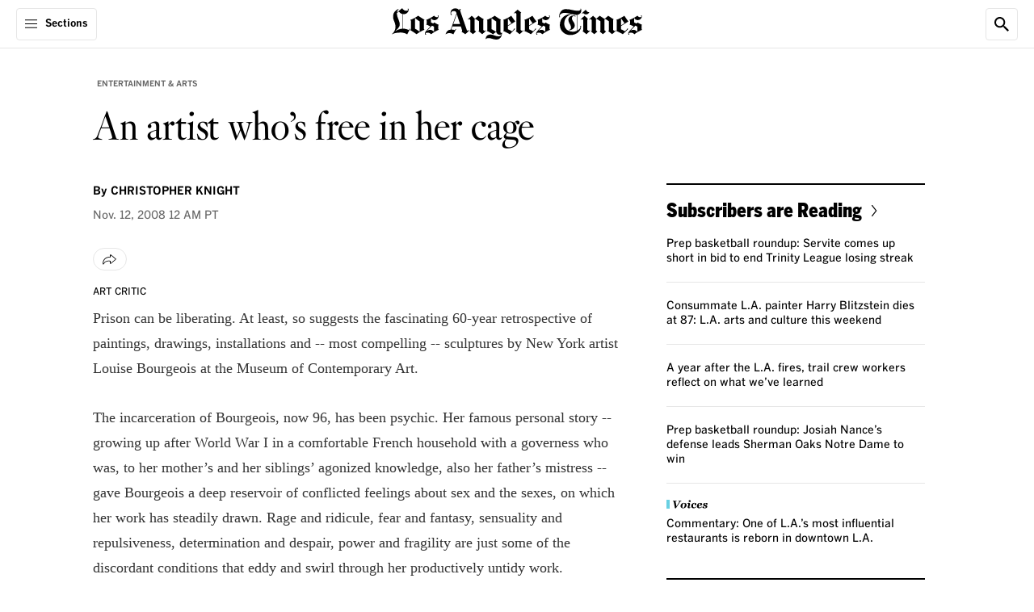

--- FILE ---
content_type: text/html;charset=UTF-8
request_url: https://www.latimes.com/archives/la-xpm-2008-nov-12-et-bourgeois12-story.html
body_size: 84433
content:
<!DOCTYPE html> <html class="page article-page is-desktop" lang="en-US">  <head> <meta charset="UTF-8"> <style data-css-vars>
    :root {

        

        
        --cms-color-text-on-dark: var(--utility-color-white, #FFF);
        --cms-color-text-on-dark-muted: var(--utility-color-cloud, #CCC);
        --cms-color-text-on-brand: var(--utility-color-white, #FFF);
        --cms-color-text-on-service: var(--utility-color-white, #FFF);
        --cms-color-text-on-feedback: var(--utility-color-white, #FFF);
        --cms-color-text-on-feedback-sponsored: var(--utility-color-mine-shaft, #333);
        --cms-color-brand-text: var(--utility-color-black, #000);
        --cms-color-service-text: var(--utility-color-astral, #087DA1);
        --cms-color-service-1-text: var(--utility-color-calypso, #076583);
        --cms-color-service-2-text: var(--utility-color-fountain, #3DABBF);
        --cms-color-service-3-text: var(--utility-color-turquoise, #68D0E2);
        --cms-color-service-text-on-dark: var(--cms-color-service-2-text);
        --cms-color-service-text-on-dark-hover: var(--cms-color-service-3-text);
        --cms-color-neutral-text: var(--utility-color-dove, #666);
        --cms-color-neutral-1-text: var(--utility-color-mine-shaft, #333);
        --cms-color-neutral-2-text: var(--utility-color-cloud, #CCC);
        --cms-color-neutral-3-text: var(--utility-color-mercury, #E6E6E6);
        --cms-color-feedback-text: var(--utility-color-mine-shaft, #333);
        --cms-color-feedback-text-error: var(--utility-color-scarlet, #EB0000);
        --cms-color-feedback-breaking-text: var(--utility-color-scarlet, #EB0000);
        --cms-color-endorsement-text: var(--utility-color-antique-bronze, #715617);
        --cms-color-overlay-text: var(--cms-color-text-on-dark);
        --cms-color-description-text: var(--cms-color-neutral-text);
        --cms-color-eyebrow-text: var(--cms-color-neutral-text);
        --cms-color-eyebrow-text-hover: var(--cms-color-service-text);
        --cms-color-timestamp-text: var(--cms-color-neutral-text);
        --cms-color-pagination-text: var(--cms-color-neutral-text);
        --cms-color-label-text: var(--cms-color-neutral-text);
        --cms-color-disclaimer-text: var(--cms-color-neutral-1-text);
        --cms-color-module-text: var(--cms-color-brand-text);
        --cms-color-module-1-text: var(--cms-color-neutral-text);
        --cms-color-module-call-to-action-text: var(--cms-color-brand-text);
        --cms-color-subhead-text: var(--cms-color-brand-text);
        --cms-color-subhead-1-text: var(--cms-color-brand-text);

        
        --cms-color-background-on-dark: var(--utility-color-white, #FFF);
        --cms-color-background-surface: var(--utility-color-white, #FFF);
        --cms-color-brand-background: var(--utility-color-black, #000);
        --cms-color-service-background: var(--utility-color-astral, #087DA1);
        --cms-color-service-1-background: var(--utility-color-calypso, #076583);
        --cms-color-service-2-background: var(--utility-color-fountain, #3DABBF);
        --cms-color-service-3-background: var(--utility-color-turquoise, #68D0E2);
        --cms-color-service-background-on-dark: var(--cms-color-service-2-background);
        --cms-color-service-background-on-dark-hover: var(--cms-color-service-3-background);
        --cms-color-neutral-background: var(--utility-color-desert-storm, #F8F8F8);
        --cms-color-neutral-1-background: var(--utility-color-mercury, #E6E6E6);
        --cms-color-neutral-2-background: var(--utility-color-cloud, #CCC);
        --cms-color-neutral-3-background: var(--utility-color-mine-shaft, #333);
        --cms-color-neutral-4-background: var(--utility-color-dove, #666);
        --cms-color-neutral-5-background: var(--utility-color-gunsmoke, #858585);
        --cms-color-neutral-6-background: var(--utility-color-seashell, #F1F1F1);
        --cms-color-feedback-background-error: var(--utility-color-scarlet, #EB0000);
        --cms-color-feedback-background-progress: var(--utility-color-scarlet, #EB0000);
        --cms-color-feedback-breaking-background: var(--utility-color-scarlet, #EB0000);
        --cms-color-feedback-sponsored-background: var(--utility-color-cloud, #CCC);
        --cms-color-feedback-live-background: var(--utility-color-scarlet, #EB0000);
        --cms-color-feedback-dont-miss-background: var(--utility-color-astral, #087DA1);
        --cms-color-endorsement-background: var(--utility-color-soapstone, #FCFAF6);
        --cms-color-non-editorial-background: var(--utility-color-whitesmoke, #F5F5F5);
        --cms-color-status-background: var(--cms-color-neutral-background);
        --cms-color-overlay-brand-background: var(--cms-color-brand-background);
        --cms-color-popover-background: var(--cms-color-background-surface);
        --cms-color-popover-service-background: var(--cms-color-service-background);
        --cms-color-popover-neutral-background: var(--cms-color-neutral-background);

        
        --cms-color-border-on-dark: var(--utility-color-white, #FFF);
        --cms-color-border-on-service: var(--utility-color-white, #FFF);
        --cms-color-brand-border: var(--utility-color-black, #000);
        --cms-color-neutral-border: var(--utility-color-mercury, #E6E6E6);
        --cms-color-neutral-1-border: var(--utility-color-cloud, #CCC);
        --cms-color-neutral-2-border: var(--utility-color-mine-shaft, #333);
        --cms-color-neutral-3-border: var(--utility-color-dove, #666);
        --cms-color-service-border: var(--utility-color-astral, #087DA1);
        --cms-color-service-1-border: var(--utility-color-turquoise, #68D0E2);
        --cms-color-feedback-border-error: var(--utility-color-scarlet, #EB0000);
        --cms-color-module-border: var(--cms-color-brand-border);
        --cms-color-module-1-border: var(--cms-color-neutral-border);
        --cms-color-endorsement-border: var(--utility-color-kumera, #81672B);

        
        --cms-color-icon-on-brand: var(--utility-color-white, #FFF);
        --cms-color-icon-on-service: var(--utility-color-white, #FFF);
        --cms-color-icon-on-feedback: var(--utility-color-white, #FFF);
        --cms-color-icon-on-dark: var(--utility-color-white, #FFF);
        --cms-color-icon-brand: var(--utility-color-black, #000);
        --cms-color-icon-service: var(--utility-color-astral, #087DA1);

        
        --cms-opacity-text-hover: var(--utility-opacity-hover, .8);

        
        --cms-font-brand-heading: var(--utility-font-fbkis-display, 'FBKisDisplay');
        --cms-font-brand-heading-fallback-adjust: var(--utility-font-times-new-roman-adjust, 'TimesNewRomanAdjust');
        --cms-font-brand-text: var(--utility-font-georgia, 'georgia');
        --cms-font-service-heading: var(--utility-font-benton-gothic-condensed-black, 'BentonGothicCond-Black');
        --cms-font-service-text: var(--utility-font-benton-gothic, 'BentonGothic');
        --cms-font-section-heading: var(--utility-font-fbkis-display, 'FBKisDisplay');

        

        
        --cms-page-header-color-text: var(--cms-color-brand-text);
        --cms-page-header-color-text-inverse: var(--cms-color-text-on-dark);
        --cms-page-subheader-color-text: var(--cms-color-brand-text);
        --cms-page-container-top-color-text: var(--cms-color-brand-text);
        --cms-page-footer-color-text: var(--cms-color-text-on-brand);
        --cms-navigation-color-text: var(--cms-color-brand-text);
        --cms-navigation-section-color-text: var(--cms-color-brand-text);
        --cms-navigation-section-color-text-current: var(--cms-color-service-text);
        --cms-navigation-contextual-color-text: var(--cms-color-brand-text);
        --cms-element-header-color-text-hover: var(--utility-color-gunsmoke, #858585);
        --cms-action-bar-action-color-text: var(--cms-color-brand-text);
        --cms-action-bar-action-color-text-hover: var(--cms-color-brand-text);
        --cms-headline-color-text: var(--cms-color-brand-text);
        --cms-story-body-color-text: var(--cms-color-neutral-1-text);
        --cms-rich-text-link-color-text: var(--cms-color-service-text);
        --cms-dropcap-color-text: var(--cms-story-body-color-text);
        --cms-pullquote-color-text: var(--cms-color-brand-text);
        --cms-pullquote-attribution-color-text: var(--cms-color-brand-text);
        --cms-module-infobox-action-color-text: var(--cms-color-module-call-to-action-text);
        --cms-module-infobox-action-color-text-hover: var(--cms-color-neutral-1-text);
        --cms-author-bio-color-text: var(--cms-color-brand-text);
        --cms-tag-color-text: var(--cms-color-text-on-dark);
        --cms-comments-action-color-text: var(--cms-color-text-on-brand);
        --cms-ui-input-color-text: var(--cms-color-neutral-1-text);
        --cms-showcase-color-text: var(--cms-color-text-on-dark);

        
        --cms-page-color-background: var(--cms-color-background-surface);
        --cms-page-color-background-inverse: var(--cms-color-brand-background);
        --cms-page-header-color-background: var(--cms-color-background-surface);
        --cms-page-header-color-background-inverse: var(--cms-color-brand-background);
        --cms-page-subheader-color-background: var(--cms-color-background-surface);
        --cms-page-container-top-color-background: var(--cms-color-background-surface);
        --cms-page-footer-color-background: var(--cms-color-brand-background);
        --cms-navigation-color-background: var(--cms-color-background-surface);
        --cms-navigation-contextual-color-background: var(--cms-color-background-surface);
        --cms-story-stream-color-background: var(--cms-color-brand-background);
        --cms-action-bar-action-color-background-hover: var(--cms-color-neutral-1-background);
        --cms-module-infobox-action-color-background-hover: var(--cms-color-neutral-1-background);
        --cms-module-newsletter-action-color-background: var(--cms-color-service-background);
        --cms-module-newsletter-action-color-background-hover: var(--cms-color-service-1-background);
        --cms-comments-action-color-background: var(--cms-color-brand-background);
        --cms-comments-action-color-background-hover: var(--cms-color-neutral-3-background);
        --cms-tag-color-background: var(--cms-color-neutral-4-background);
        --cms-ui-input-color-background: var(--cms-color-background-surface);
        --cms-ui-input-color-background-on-dark: var(--cms-color-neutral-3-background);
        --cms-showcase-color-background: var(--cms-color-brand-background);
        --cms-point-of-interest-card-color-background: var(--utility-color-white, #FFF);
        

        
        --cms-page-header-color-border: var(--cms-color-neutral-border);
        --cms-page-container-top-color-border: var(--cms-color-neutral-border);
        --cms-page-footer-color-border: var(--cms-color-neutral-3-border);
        --cms-navigation-color-border: var(--cms-color-neutral-border);
        --cms-navigation-submenu-color-border: var(--cms-color-neutral-3-border);
        --cms-navigation-contextual-color-border: var(--cms-color-neutral-border);
        --cms-action-bar-action-color-border: var(--cms-color-neutral-border);
        --cms-author-avatar-color-border: var(--cms-color-neutral-border);
        --cms-ui-input-color-border: var(--cms-color-neutral-3-border);

        
        --cms-recipe-heading-font: var(--utility-font-benton-gothic-condensed-black, 'BentonGothicCond-Black');
        --cms-showcase-font: var(--utility-font-default, 'Default');

        
        --cms-page-header-logo-color: var(--utility-color-black, #000);
        --cms-page-footer-opacity-text-hover: var(--cms-opacity-text-hover);
        --cms-navigation-opacity-text-hover: var(--cms-opacity-text-hover);
        --cms-navigation-section-opacity-text-hover: var(--cms-opacity-text-hover);
        --cms-navigation-contextual-opacity-text-hover: var(--cms-opacity-text-hover);
        --cms-subscriber-exclusive-color: var(--utility-color-astral, #087DA1);
        --cms-subscriber-exclusive-color-hover: var(--utility-color-astral, #087DA1);
        --cms-story-stream-color-active: var(--utility-color-scarlet, #EB0000);
        --cms-ui-toggle-switch-color-active: var(--utility-color-malachite, #09B109);
        --cms-ui-toggle-switch-color-inactive: var(--utility-color-cloud, #CCC);
        
        --cms-recipe-color: var(--utility-color-mine-shaft, #333);
        --cms-cooking-color-brand: var(--utility-color-sweet-corn, #FFE07C);
        --cms-thread-color: var(--utility-color-jewel, #206743);
        --cms-thread-color-1: var(--utility-color-gin, #E5EBE7);
    }
</style>
   <meta property="og:title" content="An artist who&#x27;s free in her cage">  <meta property="og:url" content="https://www.latimes.com/archives/la-xpm-2008-nov-12-et-bourgeois12-story.html">  <meta property="og:image" content="https://ca-times.brightspotcdn.com/dims4/default/64e287b/2147483647/strip/true/crop/2400x1260+0+0/resize/1200x630!/quality/75/?url=https%3A%2F%2Fcalifornia-times-brightspot.s3.amazonaws.com%2Fdf%2F45%2F57d858144a2a88575fa2b03080bb%2Flatlogo-ss.jpg">   <meta property="og:image:url" content="https://ca-times.brightspotcdn.com/dims4/default/64e287b/2147483647/strip/true/crop/2400x1260+0+0/resize/1200x630!/quality/75/?url=https%3A%2F%2Fcalifornia-times-brightspot.s3.amazonaws.com%2Fdf%2F45%2F57d858144a2a88575fa2b03080bb%2Flatlogo-ss.jpg">  <meta property="og:image:width" content="1200"> <meta property="og:image:height" content="630"> <meta property="og:image:type" content="image/jpeg">  <meta property="og:image:alt" content="LA Times logo">    <meta property="og:description" content="MOCA&#x27;s involving show plots Louise Bourgeois&#x27; progress.">  <meta property="og:site_name" content="Los Angeles Times">   <meta property="og:type" content="article">  <meta property="article:author" content="https://www.latimes.com/people/christopher-knight">  <meta property="article:content_tier" content="metered">  <meta property="article:published_time" content="2008-11-12T08:00:00">  <meta property="article:opinion" content="false">  <meta property="article:section" content="Entertainment &amp; Arts">  <meta property="article:tag" content="Arts">  <meta name="twitter:card" content="summary_large_image"/>  <meta name="twitter:creator" content="@knightlat"/>    <meta name="twitter:description" content="MOCA&#x27;s involving show plots Louise Bourgeois&#x27; progress."/>      <meta name="twitter:site" content="@latimes"/>    <meta name="twitter:title" content="An artist who&#x27;s free in her cage"/>   <meta property="fb:app_id" content="134435029966155">  <meta property="fb:pages" content="5863113009">  <link rel="preconnect" href="https://securepubads.g.doubleclick.net" > <link rel="preconnect" href="https://www.google-analytics.com" > <link rel="preconnect" href="https://static.chartbeat.com" > <link rel="preconnect" href="https://www.googletagservices.com" > <link rel="preconnect" href="https://c.amazon-adsystem.com" > <link rel="preconnect" href="https://libs.platform.latimes.com" > <link rel="preconnect" href="https://tpc.googlesyndication.com" > <link rel="preconnect" href="https://ca-times.brightspotcdn.com"  crossorigin > <link rel="preconnect" href="https://ping.chartbeat.net" > <link rel="preconnect" href="https://activate.platform.californiatimes.com" > <link rel="preconnect" href="https://ajax.googleapis.com" > <link rel="preconnect" href="https://adservice.google.com" > <link rel="preconnect" href="https://cdn.confiant-integrations.net" > <link rel="preconnect" href="https://micro.rubiconproject.com" > <link rel="preconnect" href="https://fastlane.rubiconproject.com" > <link rel="preconnect" href="https://prebid-a.rubiconproject.com" > <link rel="preconnect" href="https://bidder.criteo.com" > <link rel="preconnect" href="https://hbopenbid.pubmatic.com" > <link rel="preconnect" href="https://ads.pubmatic.com" > <link rel="preconnect" href="https://api.permutive.com"  crossorigin > <link rel="preconnect" href="https://rp.liadm.com"  crossorigin ="use-credentials" > <link rel="preconnect" href="https://aax.amazon-adsystem.com" > <link rel="preconnect" href="https://config.aps.amazon-adsystem.com" >  <meta name="robots" content="noarchive, max-image-preview:large">  <link rel="preconnect" href="https://edge.platform.latimes.com"  crossorigin ="use-credentials" > <link rel="preconnect" href="https://sli.latimes.com" > <link rel="preconnect" href="https://activate.latimes.com" > <link rel="preconnect" href="https://launchpad.privacymanager.io" > <link rel="preconnect" href="https://ats-wrapper.privacymanager.io" > <link rel="preconnect" href="https://publish.responsiveads.com" > <link rel="preconnect" href="https://static.adsafeprotected.com" > <link rel="preconnect" href="https://pixel.adsafeprotected.com" > <style>.sr-only{height:1px;margin:-1px;overflow:hidden;padding:0;position:absolute;width:1px;clip:rect(0,0,0,0);border-width:0;white-space:nowrap}.pointer-events-none{pointer-events:none}.pointer-events-auto{pointer-events:auto}.visible{visibility:visible}.invisible{visibility:hidden}.collapse{visibility:collapse}.static{position:static}.fixed{position:fixed}.absolute{position:absolute}.relative{position:relative}.sticky{position:sticky}.inset-0{inset:0}.-left-full{left:-100%}.-top-0\.5{top:-.125rem}.-top-5{top:-1.25rem}.-top-px{top:-1px}.bottom-0{bottom:0}.bottom-11\.5{bottom:2.875rem}.left-0{left:0}.left-0\.5{left:.125rem}.left-1\/2{left:50%}.right-0{right:0}.right-2\.5{right:.625rem}.right-3\.25{right:.8125rem}.right-3\.5{right:.875rem}.top-0{top:0}.top-0\.5{top:.125rem}.top-1{top:.25rem}.top-1\/2{top:50%}.top-12\.5{top:3.125rem}.top-15{top:3.75rem}.top-2\.5{top:.625rem}.top-3\.25{top:.8125rem}.top-3\.5{top:.875rem}.top-full{top:100%}.z-1{z-index:1}.z-10{z-index:10}.z-1050{z-index:1050}.z-2{z-index:2}.z-20{z-index:20}.z-25{z-index:25}.z-50{z-index:50}.order-1{order:1}.order-2{order:2}.order-3{order:3}.order-4{order:4}.col-span-full{grid-column:1/-1}.\!m-0{margin:0!important}.m-0{margin:0}.m-5{margin:1.25rem}.-mx-5{margin-left:-1.25rem;margin-right:-1.25rem}.-mx-9{margin-left:-2.25rem;margin-right:-2.25rem}.mx-1\.5{margin-left:.375rem;margin-right:.375rem}.mx-2{margin-left:.5rem;margin-right:.5rem}.mx-3\.5{margin-left:.875rem;margin-right:.875rem}.mx-4{margin-left:1rem;margin-right:1rem}.mx-5{margin-left:1.25rem;margin-right:1.25rem}.mx-auto{margin-left:auto;margin-right:auto}.my-0{margin-bottom:0;margin-top:0}.my-1\.25{margin-bottom:.3125rem;margin-top:.3125rem}.my-10{margin-bottom:2.5rem;margin-top:2.5rem}.my-5{margin-bottom:1.25rem;margin-top:1.25rem}.my-6\.25{margin-bottom:1.5625rem;margin-top:1.5625rem}.my-7\.5{margin-bottom:1.875rem;margin-top:1.875rem}.\!mb-1{margin-bottom:.25rem!important}.\!mt-2{margin-top:.5rem!important}.\!mt-\[18px\]{margin-top:18px!important}.-mb-2\.5{margin-bottom:-.625rem}.-mb-5{margin-bottom:-1.25rem}.-mt-0\.5{margin-top:-.125rem}.-mt-12{margin-top:-3rem}.-mt-2\.5{margin-top:-.625rem}.-mt-3\.75{margin-top:-.9375rem}.mb-0{margin-bottom:0}.mb-0\.5{margin-bottom:.125rem}.mb-0\.75{margin-bottom:.1875rem}.mb-1\.25{margin-bottom:.3125rem}.mb-1\.5{margin-bottom:.375rem}.mb-10{margin-bottom:2.5rem}.mb-15{margin-bottom:3.75rem}.mb-2{margin-bottom:.5rem}.mb-2\.25{margin-bottom:.5625rem}.mb-2\.5{margin-bottom:.625rem}.mb-20{margin-bottom:5rem}.mb-3{margin-bottom:.75rem}.mb-3\.25{margin-bottom:.8125rem}.mb-3\.5{margin-bottom:.875rem}.mb-3\.75{margin-bottom:.9375rem}.mb-4{margin-bottom:1rem}.mb-5{margin-bottom:1.25rem}.mb-6{margin-bottom:1.5rem}.mb-7\.5{margin-bottom:1.875rem}.mb-8{margin-bottom:2rem}.mb-9{margin-bottom:2.25rem}.mb-auto{margin-bottom:auto}.ml-1{margin-left:.25rem}.ml-1\.25{margin-left:.3125rem}.ml-1\.5{margin-left:.375rem}.ml-2{margin-left:.5rem}.ml-2\.5{margin-left:.625rem}.ml-20{margin-left:5rem}.ml-3{margin-left:.75rem}.ml-3\.25{margin-left:.8125rem}.ml-9{margin-left:2.25rem}.ml-auto{margin-left:auto}.mr-3{margin-right:.75rem}.mt-0{margin-top:0}.mt-0\.5{margin-top:.125rem}.mt-1{margin-top:.25rem}.mt-1\.25{margin-top:.3125rem}.mt-10{margin-top:2.5rem}.mt-12{margin-top:3rem}.mt-2{margin-top:.5rem}.mt-2\.5{margin-top:.625rem}.mt-3{margin-top:.75rem}.mt-4{margin-top:1rem}.mt-4\.5{margin-top:1.125rem}.mt-5{margin-top:1.25rem}.mt-60\.75{margin-top:15.1875rem}.mt-7\.5{margin-top:1.875rem}.mt-8{margin-top:2rem}.mt-\[-115px\]{margin-top:-115px}.mt-px{margin-top:1px}.block{display:block}.inline-block{display:inline-block}.inline{display:inline}.flex{display:flex}.inline-flex{display:inline-flex}.table{display:table}.grid{display:grid}.contents{display:contents}.hidden{display:none}.aspect-\[2\/1\]{aspect-ratio:2/1}.aspect-\[9\/16\]{aspect-ratio:9/16}.aspect-square{aspect-ratio:1/1}.aspect-video{aspect-ratio:16/9}.size-4\.5{height:1.125rem;width:1.125rem}.size-5{height:1.25rem;width:1.25rem}.size-6{height:1.5rem;width:1.5rem}.size-8{height:2rem;width:2rem}.h-0{height:0}.h-1\.25{height:.3125rem}.h-10{height:2.5rem}.h-11{height:2.75rem}.h-12{height:3rem}.h-12\.5{height:3.125rem}.h-14{height:3.5rem}.h-15{height:3.75rem}.h-2\.5{height:.625rem}.h-2\.75{height:.6875rem}.h-3{height:.75rem}.h-3\.5{height:.875rem}.h-4{height:1rem}.h-4\.25{height:1.0625rem}.h-4\.5{height:1.125rem}.h-4\.75{height:1.1875rem}.h-48{height:12rem}.h-5{height:1.25rem}.h-6{height:1.5rem}.h-6\.25{height:1.5625rem}.h-6\.5{height:1.625rem}.h-7{height:1.75rem}.h-7\.5{height:1.875rem}.h-9{height:2.25rem}.h-\[17px\]{height:17px}.h-\[26px\]{height:26px}.h-\[56px\]{height:56px}.h-auto{height:auto}.h-full{height:100%}.h-screen{height:100vh}.max-h-10{max-height:2.5rem}.max-h-3\.5{max-height:.875rem}.max-h-7\.5{max-height:1.875rem}.min-h-14{min-height:3.5rem}.min-h-15{min-height:3.75rem}.min-h-32{min-height:8rem}.min-h-35{min-height:8.75rem}.min-h-6{min-height:1.5rem}.w-0{width:0}.w-1\.25{width:.3125rem}.w-10{width:2.5rem}.w-11{width:2.75rem}.w-14{width:3.5rem}.w-15{width:3.75rem}.w-2\.5{width:.625rem}.w-2\.75{width:.6875rem}.w-25{width:6.25rem}.w-3{width:.75rem}.w-3\.5{width:.875rem}.w-35{width:8.75rem}.w-4{width:1rem}.w-4\.5{width:1.125rem}.w-4\.75{width:1.1875rem}.w-40{width:10rem}.w-5{width:1.25rem}.w-6{width:1.5rem}.w-6\.25{width:1.5625rem}.w-60{width:15rem}.w-64\.5{width:16.25rem}.w-7{width:1.75rem}.w-7\.5{width:1.875rem}.w-8\.25{width:2.0625rem}.w-9{width:2.25rem}.w-\[11px\]{width:11px}.w-\[26px\]{width:26px}.w-\[56px\]{width:56px}.w-fit{width:-moz-fit-content;width:fit-content}.w-full{width:100%}.w-screen{width:100vw}.min-w-7{min-width:1.75rem}.min-w-full{min-width:100%}.max-w-1\/3{max-width:33.33%}.max-w-10{max-width:2.5rem}.max-w-110{max-width:27.5rem}.max-w-12\.75{max-width:3.1875rem}.max-w-142{max-width:35.5rem}.max-w-150{max-width:37.5rem}.max-w-170{max-width:42.5rem}.max-w-20{max-width:5rem}.max-w-205{max-width:51.25rem}.max-w-280{max-width:70rem}.max-w-295{max-width:73.75rem}.max-w-3\.5{max-width:.875rem}.max-w-300{max-width:75rem}.max-w-45{max-width:11.25rem}.max-w-5{max-width:1.25rem}.max-w-64\.5{max-width:16.25rem}.max-w-70{max-width:17.5rem}.max-w-\[115px\]{max-width:115px}.max-w-\[1240px\]{max-width:1240px}.max-w-\[490px\]{max-width:490px}.max-w-\[800px\]{max-width:800px}.max-w-full{max-width:100%}.max-w-lg{max-width:32rem}.flex-1{flex:1 1 0%}.flex-\[3_1_0\%\]{flex:3 1 0%}.shrink-0{flex-shrink:0}.flex-grow{flex-grow:1}.basis-\[70\%\]{flex-basis:70%}.basis-full{flex-basis:100%}.border-collapse{border-collapse:collapse}.-translate-x-1\/2{--tw-translate-x:-50%}.-translate-x-1\/2,.-translate-y-1\/2{transform:translate(var(--tw-translate-x),var(--tw-translate-y)) rotate(var(--tw-rotate)) skewX(var(--tw-skew-x)) skewY(var(--tw-skew-y)) scaleX(var(--tw-scale-x)) scaleY(var(--tw-scale-y))}.-translate-y-1\/2{--tw-translate-y:-50%}.translate-y-0{--tw-translate-y:0px}.translate-y-0,.translate-y-full{transform:translate(var(--tw-translate-x),var(--tw-translate-y)) rotate(var(--tw-rotate)) skewX(var(--tw-skew-x)) skewY(var(--tw-skew-y)) scaleX(var(--tw-scale-x)) scaleY(var(--tw-scale-y))}.translate-y-full{--tw-translate-y:100%}.-rotate-90{--tw-rotate:-90deg}.-rotate-90,.rotate-90{transform:translate(var(--tw-translate-x),var(--tw-translate-y)) rotate(var(--tw-rotate)) skewX(var(--tw-skew-x)) skewY(var(--tw-skew-y)) scaleX(var(--tw-scale-x)) scaleY(var(--tw-scale-y))}.rotate-90{--tw-rotate:90deg}.scale-150{--tw-scale-x:1.5;--tw-scale-y:1.5}.scale-150,.transform{transform:translate(var(--tw-translate-x),var(--tw-translate-y)) rotate(var(--tw-rotate)) skewX(var(--tw-skew-x)) skewY(var(--tw-skew-y)) scaleX(var(--tw-scale-x)) scaleY(var(--tw-scale-y))}.cursor-pointer{cursor:pointer}.resize{resize:both}.snap-x{scroll-snap-type:x var(--tw-scroll-snap-strictness)}.snap-mandatory{--tw-scroll-snap-strictness:mandatory}.list-none{list-style-type:none}.appearance-none{-webkit-appearance:none;-moz-appearance:none;appearance:none}.grid-cols-1{grid-template-columns:repeat(1,minmax(0,1fr))}.grid-cols-2{grid-template-columns:repeat(2,minmax(0,1fr))}.flex-row{flex-direction:row}.flex-row-reverse{flex-direction:row-reverse}.flex-col{flex-direction:column}.flex-wrap{flex-wrap:wrap}.items-start{align-items:flex-start}.items-end{align-items:flex-end}.items-center{align-items:center}.items-baseline{align-items:baseline}.justify-normal{justify-content:normal}.justify-end{justify-content:flex-end}.justify-center{justify-content:center}.justify-between{justify-content:space-between}.gap-1{gap:.25rem}.gap-1\.25{gap:.3125rem}.gap-1\.5{gap:.375rem}.gap-10{gap:2.5rem}.gap-2{gap:.5rem}.gap-2\.5{gap:.625rem}.gap-3{gap:.75rem}.gap-3\.5{gap:.875rem}.gap-4{gap:1rem}.gap-5{gap:1.25rem}.gap-6{gap:1.5rem}.gap-7\.5{gap:1.875rem}.gap-x-1{-moz-column-gap:.25rem;column-gap:.25rem}.gap-x-4{-moz-column-gap:1rem;column-gap:1rem}.gap-y-1{row-gap:.25rem}.gap-y-1\.25{row-gap:.3125rem}.self-start{align-self:flex-start}.self-center{align-self:center}.overflow-auto{overflow:auto}.overflow-hidden{overflow:hidden}.overflow-clip{overflow:clip}.overflow-y-auto{overflow-y:auto}.overflow-x-hidden{overflow-x:hidden}.overflow-x-scroll{overflow-x:scroll}.scroll-smooth{scroll-behavior:smooth}.whitespace-nowrap{white-space:nowrap}.text-nowrap{text-wrap:nowrap}.text-balance{text-wrap:balance}.rounded-3xl{border-radius:1.5rem}.rounded-6xl{border-radius:3rem}.rounded-\[4px\]{border-radius:4px}.rounded-full{border-radius:9999px}.rounded-lg{border-radius:.5rem}.rounded-lg-1{border-radius:.625rem}.rounded-sm{border-radius:.25rem}.rounded-sm-1{border-radius:.3125rem}.rounded-xl{border-radius:.75rem}.rounded-b-sm{border-bottom-left-radius:.25rem;border-bottom-right-radius:.25rem}.rounded-l-sm-1{border-bottom-left-radius:.3125rem;border-top-left-radius:.3125rem}.rounded-l-xs{border-bottom-left-radius:.125rem;border-top-left-radius:.125rem}.rounded-r-xs{border-bottom-right-radius:.125rem;border-top-right-radius:.125rem}.rounded-s-2xl{border-end-start-radius:1rem;border-start-start-radius:1rem}.rounded-t-lg{border-top-left-radius:.5rem;border-top-right-radius:.5rem}.rounded-t-sm-1{border-top-left-radius:.3125rem;border-top-right-radius:.3125rem}.border{border-width:1px}.border-0{border-width:0}.border-2{border-width:2px}.border-x-2{border-left-width:2px;border-right-width:2px}.border-b{border-bottom-width:1px}.border-b-2{border-bottom-width:2px}.border-r{border-right-width:1px}.border-t{border-top-width:1px}.border-t-0{border-top-width:0}.border-t-2{border-top-width:2px}.border-solid{border-style:solid}.border-none{border-style:none}.border-\[\#F9E870\]{--tw-border-opacity:1;border-color:rgb(249 232 112/var(--tw-border-opacity,1))}.border-cms-action-bar-action-color-background-hover{border-color:var(--cms-action-bar-action-color-background-hover)}.border-cms-action-bar-action-color-border{border-color:var(--cms-action-bar-action-color-border)}.border-cms-color-brand-border{border-color:var(--cms-color-brand-border)}.border-cms-color-endorsement-border{border-color:var(--cms-color-endorsement-border)}.border-cms-color-feedback-sponsored-background{border-color:var(--cms-color-feedback-sponsored-background)}.border-cms-color-module-1-border{border-color:var(--cms-color-module-1-border)}.border-cms-color-module-border{border-color:var(--cms-color-module-border)}.border-cms-color-neutral-1-border{border-color:var(--cms-color-neutral-1-border)}.border-cms-color-neutral-3-border{border-color:var(--cms-color-neutral-3-border)}.border-cms-color-neutral-3-text{border-color:var(--cms-color-neutral-3-text)}.border-cms-color-neutral-border{border-color:var(--cms-color-neutral-border)}.border-cms-page-header-color-border{border-color:var(--cms-page-header-color-border)}.border-cms-ui-input-color-border{border-color:var(--cms-ui-input-color-border)}.border-cms-ui-toggle-switch-color-inactive{border-color:var(--cms-ui-toggle-switch-color-inactive)}.\!bg-cms-module-newsletter-action-color-background{background-color:var(--cms-module-newsletter-action-color-background)!important}.bg-\[\#F9E870\]{--tw-bg-opacity:1;background-color:rgb(249 232 112/var(--tw-bg-opacity,1))}.bg-\[--cms-showcase-color-background\]{background-color:var(--cms-showcase-color-background)}.bg-blackAlpha4{background-color:rgba(0,0,0,.4)}.bg-blackAlpha65{background-color:rgba(0,0,0,.65)}.bg-cms-action-bar-action-color-background-hover{background-color:var(--cms-action-bar-action-color-background-hover)}.bg-cms-color-background-surface{background-color:var(--cms-color-background-surface)}.bg-cms-color-brand-background{background-color:var(--cms-color-brand-background)}.bg-cms-color-endorsement-background{background-color:var(--cms-color-endorsement-background)}.bg-cms-color-feedback-sponsored-background{background-color:var(--cms-color-feedback-sponsored-background)}.bg-cms-color-neutral-1-background{background-color:var(--cms-color-neutral-1-background)}.bg-cms-color-neutral-2-background{background-color:var(--cms-color-neutral-2-background)}.bg-cms-color-neutral-3-text{background-color:var(--cms-color-neutral-3-text)}.bg-cms-color-neutral-background{background-color:var(--cms-color-neutral-background)}.bg-cms-color-non-editorial-background{background-color:var(--cms-color-non-editorial-background)}.bg-cms-color-popover-background{background-color:var(--cms-color-popover-background)}.bg-cms-color-popover-service-background{background-color:var(--cms-color-popover-service-background)}.bg-cms-color-service-background{background-color:var(--cms-color-service-background)}.bg-cms-navigation-color-background{background-color:var(--cms-navigation-color-background)}.bg-cms-page-color-background{background-color:var(--cms-page-color-background)}.bg-cms-page-container-top-color-background{background-color:var(--cms-page-container-top-color-background)}.bg-cms-page-footer-color-background{background-color:var(--cms-page-footer-color-background)}.bg-cms-page-header-color-background{background-color:var(--cms-page-header-color-background)}.bg-cms-page-header-color-background-inverse{background-color:var(--cms-page-header-color-background-inverse)}.bg-cms-page-subheader-color-background{background-color:var(--cms-page-subheader-color-background)}.bg-cms-point-of-interest-card-color-background{background-color:var(--cms-point-of-interest-card-color-background)}.bg-cms-point-of-interest-page-color-background{background-color:var(--cms-point-of-interest-page-color-background)}.bg-cms-ui-input-color-background{background-color:var(--cms-ui-input-color-background)}.bg-cms-ui-toggle-switch-color-inactive{background-color:var(--cms-ui-toggle-switch-color-inactive)}.bg-transparent{background-color:initial}.bg-clip-padding{background-clip:padding-box}.bg-center{background-position:50%}.fill-cms-color-icon-brand{fill:var(--cms-color-icon-brand)}.fill-cms-color-overlay-text{fill:var(--cms-color-overlay-text)}.fill-cms-navigation-color-text{fill:var(--cms-navigation-color-text)}.fill-cms-page-header-color-text{fill:var(--cms-page-header-color-text)}.fill-current{fill:currentColor}.fill-none{fill:none}.stroke-cms-color-brand-border{stroke:var(--cms-color-brand-border)}.stroke-cms-page-footer-color-text{stroke:var(--cms-page-footer-color-text)}.stroke-current{stroke:currentColor}.stroke-2{stroke-width:2}.\!p-0{padding:0!important}.p-0{padding:0}.p-1{padding:.25rem}.p-1\.5{padding:.375rem}.p-1\.75{padding:.4375rem}.p-10{padding:2.5rem}.p-2\.5{padding:.625rem}.p-3\.25{padding:.8125rem}.p-3\.5{padding:.875rem}.p-4{padding:1rem}.p-5{padding:1.25rem}.p-6{padding:1.5rem}.px-0{padding-left:0;padding-right:0}.px-1\.25{padding-left:.3125rem;padding-right:.3125rem}.px-1\.5{padding-left:.375rem;padding-right:.375rem}.px-10{padding-left:2.5rem;padding-right:2.5rem}.px-2{padding-left:.5rem;padding-right:.5rem}.px-2\.25{padding-left:.5625rem;padding-right:.5625rem}.px-2\.5{padding-left:.625rem;padding-right:.625rem}.px-3{padding-left:.75rem;padding-right:.75rem}.px-3\.5{padding-left:.875rem;padding-right:.875rem}.px-4{padding-left:1rem;padding-right:1rem}.px-5{padding-left:1.25rem;padding-right:1.25rem}.px-6\.5{padding-left:1.625rem;padding-right:1.625rem}.px-7\.5{padding-left:1.875rem;padding-right:1.875rem}.py-0{padding-bottom:0;padding-top:0}.py-0\.5{padding-bottom:.125rem;padding-top:.125rem}.py-1\.25{padding-bottom:.3125rem;padding-top:.3125rem}.py-10{padding-bottom:2.5rem;padding-top:2.5rem}.py-2{padding-bottom:.5rem;padding-top:.5rem}.py-2\.25{padding-bottom:.5625rem;padding-top:.5625rem}.py-2\.5{padding-bottom:.625rem;padding-top:.625rem}.py-3{padding-bottom:.75rem;padding-top:.75rem}.py-3\.25{padding-bottom:.8125rem;padding-top:.8125rem}.py-3\.5{padding-bottom:.875rem;padding-top:.875rem}.py-4{padding-bottom:1rem;padding-top:1rem}.py-4\.5{padding-bottom:1.125rem;padding-top:1.125rem}.py-6{padding-bottom:1.5rem;padding-top:1.5rem}.py-7\.5{padding-bottom:1.875rem;padding-top:1.875rem}.\!pb-0{padding-bottom:0!important}.pb-0{padding-bottom:0}.pb-1{padding-bottom:.25rem}.pb-1\.25{padding-bottom:.3125rem}.pb-12\.5{padding-bottom:3.125rem}.pb-15{padding-bottom:3.75rem}.pb-16{padding-bottom:4rem}.pb-2{padding-bottom:.5rem}.pb-2\.5{padding-bottom:.625rem}.pb-4{padding-bottom:1rem}.pb-5{padding-bottom:1.25rem}.pb-6\.25{padding-bottom:1.5625rem}.pb-7\.5{padding-bottom:1.875rem}.pl-2\.5{padding-left:.625rem}.pl-5{padding-left:1.25rem}.pl-6{padding-left:1.5rem}.pl-9{padding-left:2.25rem}.pr-0{padding-right:0}.pr-1\.25{padding-right:.3125rem}.pr-12\.5{padding-right:3.125rem}.pr-6{padding-right:1.5rem}.pr-7{padding-right:1.75rem}.pt-0{padding-top:0}.pt-0\.5{padding-top:.125rem}.pt-0\.75{padding-top:.1875rem}.pt-1\.25{padding-top:.3125rem}.pt-1\.75{padding-top:.4375rem}.pt-10{padding-top:2.5rem}.pt-15{padding-top:3.75rem}.pt-20{padding-top:5rem}.pt-3{padding-top:.75rem}.pt-3\.75{padding-top:.9375rem}.pt-4{padding-top:1rem}.pt-4\.5{padding-top:1.125rem}.pt-5{padding-top:1.25rem}.pt-7\.5{padding-top:1.875rem}.pt-8{padding-top:2rem}.text-left{text-align:left}.text-center{text-align:center}.text-right{text-align:right}.font-cms-font-brand-heading{font-family:var(--cms-font-brand-heading),var(--utility-font-times-new-roman-adjust)}.font-cms-font-brand-text{font-family:var(--cms-font-brand-text),var(--utility-font-serif-fallback)}.font-cms-font-service-heading{font-family:var(--cms-font-service-heading),var(--utility-font-sans-fallback)}.font-cms-font-service-text{font-family:var(--cms-font-service-text),var(--utility-font-sans-fallback)}.text-2xl{font-size:1.5rem;line-height:2rem}.text-2xl-1{font-size:1.625rem}.text-2xl-2{font-size:1.75rem}.text-4xl-1{font-size:2.5rem}.text-5xl-1{font-size:3.125rem}.text-base{font-size:1rem;line-height:1.5rem}.text-lg{font-size:1.125rem;line-height:1.75rem}.text-sm{font-size:.875rem;line-height:1.25rem}.text-sm-1{font-size:.9375rem}.text-xl{font-size:1.25rem;line-height:1.75rem}.text-xs{font-size:.75rem;line-height:1rem}.text-xs-1{font-size:.8125rem}.text-xs-2{font-size:.875rem}.text-xxs{font-size:.625rem}.text-xxs-1{font-size:.6875rem}.text-xxs-2{font-size:.9375rem}.text-xxxs{font-size:.5625rem}.font-bold{font-weight:700}.font-light{font-weight:300}.font-medium{font-weight:500}.font-normal{font-weight:400}.font-semibold{font-weight:600}.uppercase{text-transform:uppercase}.capitalize{text-transform:capitalize}.\!normal-case{text-transform:none!important}.italic{font-style:italic}.\!leading-3\.5{line-height:.875rem!important}.\!leading-5\.5{line-height:1.375rem!important}.leading-11\.25{line-height:2.813rem}.leading-11\.5{line-height:2.875rem}.leading-2\.5{line-height:.625rem}.leading-3{line-height:.75rem}.leading-3\.5{line-height:.875rem}.leading-4{line-height:1rem}.leading-4\.5{line-height:1.125rem}.leading-5{line-height:1.25rem}.leading-5\.25{line-height:1.3125rem}.leading-5\.5{line-height:1.375rem}.leading-6{line-height:1.5rem}.leading-6\.5{line-height:1.625rem}.leading-7{line-height:1.75rem}.leading-7\.5{line-height:1.875rem}.leading-7\.75{line-height:1.9375rem}.leading-8{line-height:2rem}.leading-9\.5{line-height:2.375rem}.leading-none{line-height:1}.tracking-normal{letter-spacing:0}.text-\[\#858585\]{--tw-text-opacity:1;color:rgb(133 133 133/var(--tw-text-opacity,1))}.text-\[\#fff\]{--tw-text-opacity:1;color:rgb(255 255 255/var(--tw-text-opacity,1))}.text-cms-action-bar-action-color-text{color:var(--cms-action-bar-action-color-text)}.text-cms-color-brand-text{color:var(--cms-color-brand-text)}.text-cms-color-description-text{color:var(--cms-color-description-text)}.text-cms-color-disclaimer-text{color:var(--cms-color-disclaimer-text)}.text-cms-color-eyebrow-text{color:var(--cms-color-eyebrow-text)}.text-cms-color-feedback-text{color:var(--cms-color-feedback-text)}.text-cms-color-feedback-text-error{color:var(--cms-color-feedback-text-error)}.text-cms-color-icon-on-feedback{color:var(--cms-color-icon-on-feedback)}.text-cms-color-label-text{color:var(--cms-color-label-text)}.text-cms-color-module-text{color:var(--cms-color-module-text)}.text-cms-color-neutral-1-text{color:var(--cms-color-neutral-1-text)}.text-cms-color-neutral-text{color:var(--cms-color-neutral-text)}.text-cms-color-overlay-text{color:var(--cms-color-overlay-text)}.text-cms-color-service-text{color:var(--cms-color-service-text)}.text-cms-color-text-on-brand{color:var(--cms-color-text-on-brand)}.text-cms-color-text-on-dark{color:var(--cms-color-text-on-dark)}.text-cms-color-text-on-feedback{color:var(--cms-color-text-on-feedback)}.text-cms-color-text-on-feedback-sponsored{color:var(--cms-color-text-on-feedback-sponsored)}.text-cms-color-timestamp-text{color:var(--cms-color-timestamp-text)}.text-cms-navigation-color-text{color:var(--cms-navigation-color-text)}.text-cms-navigation-section-color-text{color:var(--cms-navigation-section-color-text)}.text-cms-page-color-background{color:var(--cms-page-color-background)}.text-cms-page-footer-color-text{color:var(--cms-page-footer-color-text)}.text-cms-page-header-color-text{color:var(--cms-page-header-color-text)}.text-cms-page-subheader-color-text{color:var(--cms-page-subheader-color-text)}.text-cms-point-of-interest-color{color:var(--cms-point-of-interest-color)}.text-cms-point-of-interest-color-1{color:var(--cms-point-of-interest-color-1)}.text-cms-story-body-color-text{color:var(--cms-story-body-color-text)}.text-cms-ui-input-color-text{color:var(--cms-ui-input-color-text)}.underline{text-decoration-line:underline}.no-underline{text-decoration-line:none}.antialiased{-webkit-font-smoothing:antialiased;-moz-osx-font-smoothing:grayscale}.opacity-0{opacity:0}.opacity-10{opacity:.1}.opacity-100{opacity:1}.opacity-20{opacity:.2}.opacity-30{opacity:.3}.opacity-40{opacity:.4}.opacity-50{opacity:.5}.opacity-60{opacity:.6}.opacity-70{opacity:.7}.opacity-90{opacity:.9}.shadow{--tw-shadow:0 1px 3px 0 rgba(0,0,0,.1),0 1px 2px -1px rgba(0,0,0,.1);--tw-shadow-colored:0 1px 3px 0 var(--tw-shadow-color),0 1px 2px -1px var(--tw-shadow-color);box-shadow:var(--tw-ring-offset-shadow,0 0 #0000),var(--tw-ring-shadow,0 0 #0000),var(--tw-shadow)}.outline-none{outline:2px solid transparent;outline-offset:2px}.blur{--tw-blur:blur(8px)}.blur,.grayscale{filter:var(--tw-blur) var(--tw-brightness) var(--tw-contrast) var(--tw-grayscale) var(--tw-hue-rotate) var(--tw-invert) var(--tw-saturate) var(--tw-sepia) var(--tw-drop-shadow)}.grayscale{--tw-grayscale:grayscale(100%)}.filter{filter:var(--tw-blur) var(--tw-brightness) var(--tw-contrast) var(--tw-grayscale) var(--tw-hue-rotate) var(--tw-invert) var(--tw-saturate) var(--tw-sepia) var(--tw-drop-shadow)}.transition{transition-duration:.15s;transition-property:color,background-color,border-color,text-decoration-color,fill,stroke,opacity,box-shadow,transform,filter,-webkit-backdrop-filter;transition-property:color,background-color,border-color,text-decoration-color,fill,stroke,opacity,box-shadow,transform,filter,backdrop-filter;transition-property:color,background-color,border-color,text-decoration-color,fill,stroke,opacity,box-shadow,transform,filter,backdrop-filter,-webkit-backdrop-filter;transition-timing-function:cubic-bezier(.4,0,.2,1)}.transition-colors{transition-duration:.15s;transition-property:color,background-color,border-color,text-decoration-color,fill,stroke;transition-timing-function:cubic-bezier(.4,0,.2,1)}.transition-left{transition-duration:.15s;transition-property:left;transition-timing-function:cubic-bezier(.4,0,.2,1)}.transition-transform{transition-duration:.15s;transition-property:transform;transition-timing-function:cubic-bezier(.4,0,.2,1)}.duration-400{transition-duration:.4s}.ease-out{transition-timing-function:cubic-bezier(0,0,.2,1)}.\@container\/newsletter-module{container-name:newsletter-module;container-type:inline-size}.border-t-cms-color-brand-border{border-top-color:var(--cms-color-brand-border)}.border-b-cms-color-neutral-1-border{border-bottom-color:var(--cms-color-neutral-1-border)}.border-b-cms-navigation-color-border{border-bottom-color:var(--cms-navigation-color-border)}.keep-all{word-break:keep-all}.scrollbar-hidden{scrollbar-width:none;-ms-overflow-style:none}.scrollbar-hidden::-webkit-scrollbar{display:none}.clearfix:after{clear:both;content:" ";display:block}.\[border\:unset\]{border:unset}:root{--utility-color-antique-bronze:#715617;--utility-color-astral:#087da1;--utility-color-black:#000;--utility-color-boulder:#757575;--utility-color-calypso:#076583;--utility-color-cloud:#ccc;--utility-color-deepsky:#00acec;--utility-color-desert-storm:#f8f8f8;--utility-color-dove:#666;--utility-color-fountain:#3dabbf;--utility-color-gin:#e5ebe7;--utility-color-gunsmoke:#858585;--utility-color-heavy-metal:#34362f;--utility-color-jewel:#206743;--utility-color-kumera:#81672b;--utility-color-lime-green:#70d440;--utility-color-marshland:#151612;--utility-color-malachite:#09b109;--utility-color-mercury:#e6e6e6;--utility-color-mine-shaft:#333;--utility-color-paradiso:#2b7886;--utility-color-scarlet:#eb0000;--utility-color-seashell:#f1f1f1;--utility-color-soapstone:#fcfaf6;--utility-color-sweet-corn:#ffe07c;--utility-color-turquoise:#68d0e2;--utility-color-white:#fff;--utility-color-whitesmoke:#f5f5f5;--utility-opacity-hover:0.8;--utility-font-fbkis-display:"FBKisDisplay";--utility-font-times-new-roman-adjust:"TimesNewRomanAdjust",var(--utility-font-serif-fallback);--utility-font-benton-gothic:"BentonGothic";--utility-font-benton-gothic-condensed-black:"BentonGothicCond-Black";--utility-font-georgia:"georgia";--utility-font-serif-fallback:"times new roman",times,serif;--utility-font-sans-fallback:arial,"helvetica neue",helvetica,sans-serif;--utility-font-default:"Default";--utility-font-owners-narrow:"Owners Narrow";--utility-font-owners-narrow-fallback:"Owners Narrow Fallback";--utility-font-owners-xx-narrow:"Owners XXNarrow";--utility-font-owners-xx-narrow-fallback-adjust:"Owners XXNarrow Fallback Adjust";--utility-font-ivy-presto-semibold:"IvyPresto Disp Semi Bd";--utility-font-poppins-medium:"Poppins";--utility-font-proxima-nova:"Proxima Nova";--utility-font-proxima-nova-adjust:"Proxima Nova Adjust";--utility-font-pangram-sans-semibold:"Pangram Sans Semibold";--utility-font-pangram-sans-semibold-adjust:"Pangram Sans Semibold Adjust";--utility-font-pangram-sans-extrabold:"Pangram Sans Extrabold";--utility-font-pangram-sans-extrabold-adjust:"Pangram Sans Extrabold Adjust";--utility-font-pangram-sans-fallback-adjust:"Pangram Sans Fallback Adjust";--utility-font-videojs-icon:"VideoJS Icon";--utility-font-gvp-icon:"GrapheneVideoPlayerIcon";--tw-translate-x:0;--tw-translate-y:0;--tw-rotate:0;--tw-skew-x:0;--tw-skew-y:0;--tw-scale-x:1;--tw-scale-y:1}hr{background-color:var(--cms-color-neutral-2-background);border:0;height:1px;margin:40px 0}ol,ul{margin:0;padding:0}a{color:currentcolor}a,a:hover{text-decoration:none}img{display:block}img,svg{height:auto;max-width:100%}iframe{border:0}*,:after,:before{box-sizing:border-box}h1,h2,h3,h4,h5{margin:0}.button{align-items:center;border-radius:4px;cursor:pointer;display:flex;font-family:var(--cms-font-service-text,"BentonGothic"),var(--utility-font-sans-fallback,'arial, "helvetica neue", helvetica, sans-serif');font-style:normal;font-weight:700;gap:8px;justify-content:center;padding:11px 40px;text-transform:capitalize;transition:color .15s,background .15s,border .15s}.button[aria-disabled=true]{cursor:not-allowed}.button-brand{background-color:var(--cms-color-brand-background);border:1px solid transparent;color:var(--cms-color-text-on-brand)}@media(hover:hover)and (pointer:fine){.button-brand:focus-visible:not([aria-disabled=true]),.button-brand:hover:not([aria-disabled=true]){background-color:var(--cms-color-neutral-3-background);border:1px solid transparent;color:var(--cms-color-text-on-brand)}}.button-brand[aria-disabled=true]{background-color:var(--cms-color-neutral-2-background);color:var(--cms-color-neutral-1-text)}.button-brand-wire{background-color:transparent;border:1px solid;color:var(--cms-color-brand-text)}@media(hover:hover)and (pointer:fine){.button-brand-wire:focus-visible:not([aria-disabled=true]),.button-brand-wire:hover:not([aria-disabled=true]){background-color:var(--cms-color-neutral-1-background);border:1px solid;color:var(--cms-color-neutral-1-text)}}.button-brand-wire[aria-disabled=true]{color:var(--cms-color-neutral-text)}.button-service{background-color:var(--cms-color-service-background);border:1px solid transparent;color:var(--cms-color-text-on-service)}@media(hover:hover)and (pointer:fine){.button-service:focus-visible:not([aria-disabled=true]),.button-service:hover:not([aria-disabled=true]){background-color:var(--cms-color-service-1-background);border:1px solid transparent;color:var(--cms-color-text-on-service)}}.button-service[aria-disabled=true]{background-color:var(--cms-color-neutral-2-background);color:var(--cms-color-neutral-1-text)}.button-service-wire{background-color:transparent;border:1px solid;color:var(--cms-color-service-text)}@media(hover:hover)and (pointer:fine){.button-service-wire:focus-visible:not([aria-disabled=true]),.button-service-wire:hover:not([aria-disabled=true]){background-color:var(--cms-color-neutral-1-background);border:1px solid;color:var(--cms-color-service-1-text)}}.button-service-wire[aria-disabled=true]{color:var(--cms-color-neutral-text)}.button-neutral{background-color:var(--cms-color-neutral-1-background);border:1px solid transparent;color:var(--cms-color-brand-text)}@media(hover:hover)and (pointer:fine){.button-neutral:focus-visible:not([aria-disabled=true]),.button-neutral:hover:not([aria-disabled=true]){background-color:var(--cms-color-neutral-2-background);border:1px solid transparent;color:var(--cms-color-brand-text)}}.button-neutral[aria-disabled=true]{background-color:var(--cms-color-neutral-1-background);color:var(--cms-color-neutral-text)}.button-neutral-wire{background-color:transparent;border:1px solid var(--cms-color-neutral-border);color:var(--cms-color-brand-text)}@media(hover:hover)and (pointer:fine){.button-neutral-wire:focus-visible:not([aria-disabled=true]),.button-neutral-wire:hover:not([aria-disabled=true]){background-color:var(--cms-color-neutral-2-background);border:1px solid transparent;color:var(--cms-color-brand-text)}}.button-neutral-wire[aria-disabled=true]{color:var(--cms-color-neutral-text)}.button-brand-on-dark{background-color:var(--cms-color-background-surface);border:1px solid transparent;color:var(--cms-color-brand-text)}@media(hover:hover)and (pointer:fine){.button-brand-on-dark:focus-visible:not([aria-disabled=true]),.button-brand-on-dark:hover:not([aria-disabled=true]){background-color:var(--cms-color-neutral-1-background);border:1px solid transparent;color:var(--cms-color-brand-text)}}.button-brand-on-dark[aria-disabled=true]{background-color:var(--cms-color-neutral-3-background);color:var(--cms-color-neutral-2-text)}.button-brand-wire-on-dark{background-color:transparent;border:1px solid;color:var(--cms-color-text-on-dark)}@media(hover:hover)and (pointer:fine){.button-brand-wire-on-dark:focus-visible:not([aria-disabled=true]),.button-brand-wire-on-dark:hover:not([aria-disabled=true]){background-color:var(--cms-color-neutral-3-background);border:1px solid;color:var(--cms-color-neutral-3-text)}}.button-brand-wire-on-dark[aria-disabled=true]{color:var(--cms-color-text-on-dark-muted)}.button-service-on-dark{background-color:var(--cms-color-service-2-background);border:1px solid transparent;color:var(--cms-color-brand-text)}@media(hover:hover)and (pointer:fine){.button-service-on-dark:focus-visible:not([aria-disabled=true]),.button-service-on-dark:hover:not([aria-disabled=true]){background-color:var(--cms-color-service-3-background);border:1px solid transparent;color:var(--cms-color-brand-text)}}.button-service-on-dark[aria-disabled=true]{background-color:var(--cms-color-neutral-3-background);color:var(--cms-color-neutral-2-text)}.button-service-wire-on-dark{background-color:transparent;border:1px solid;color:var(--cms-color-service-2-text)}@media(hover:hover)and (pointer:fine){.button-service-wire-on-dark:focus-visible:not([aria-disabled=true]),.button-service-wire-on-dark:hover:not([aria-disabled=true]){background-color:var(--cms-color-neutral-3-background);border:1px solid;color:var(--cms-color-service-3-text)}}.button-service-wire-on-dark[aria-disabled=true]{color:var(--cms-color-neutral-text)}.button-load-more{font-size:1rem;line-height:1.125rem;margin:20px auto 0}.hidden{display:none!important}.ct-hidden{display:none}.invisible{visibility:hidden}.visually-hidden{border:0;height:1px;margin:-1px;padding:0;position:absolute;width:1px;clip:rect(0 0 0 0);overflow:hidden}.visually-hidden-undo,.visually-hidden.focusable:active,.visually-hidden.focusable:focus{height:auto;margin:0;position:static;width:auto;clip:auto;overflow:visible}.ct-sticky-top{display:block;left:0;position:sticky;right:0;top:0;z-index:25}.loading-icon{animation-fill-mode:both;animation:load 1.8s ease-in-out infinite;animation-delay:-.16s;border-radius:50%;font-size:10px;height:1.5em;margin:0 auto;position:relative;text-indent:-9999em;transform:translateZ(0);width:1.5em}.loading-icon:after,.loading-icon:before{animation-fill-mode:both;animation:load 1.8s ease-in-out infinite;border-radius:50%;content:"";height:1.5em;position:absolute;top:0;width:1.5em}.loading-icon:before{animation-delay:-.32s;left:-3.5em}.loading-icon:after{left:3.5em}@keyframes load{0%,80%,to{box-shadow:0 1.5em 0 -1.3em}40%{box-shadow:0 1.5em 0 0}}.promo-live[data-promo-live]{display:none}html{line-height:1.5}body{margin:0}audio,canvas,iframe,img,svg,video{vertical-align:middle}svg.icon{max-height:30px;max-width:50px}@font-face{font-display:swap;font-family:"Proxima Nova";font-style:normal;font-weight:400;src:url(/styleguide/assets/ProximaNova-Regular.woff2) format("woff2")}@font-face{font-display:swap;font-family:"Proxima Nova";font-style:normal;font-weight:600;src:url(/styleguide/assets/ProximaNova-SemiBold.woff2) format("woff2")}@font-face{font-display:swap;font-family:"Proxima Nova";font-style:normal;font-weight:700;src:url(/styleguide/assets/ProximaNova-CondensedBold.woff2) format("woff2")}@font-face{font-family:"Proxima Nova Adjust";font-style:normal;size-adjust:98%;src:local("Arial")}[data-sponsored-content] .ct-font-proxima-nova,[data-sponsored-content] .page-content *,[data-sponsored-content] .page-lead *,[data-sponsored-content] .page-main *,[data-sponsored-content] [class$=-category],[data-sponsored-content] [class$=-description],[data-sponsored-content] [class$=-heading],[data-sponsored-content] [class$=-timestamp],[data-sponsored-content] [class$=-title]{font-family:var(--utility-font-proxima-nova,"Proxima Nova"),var(--utility-font-proxima-nova-adjust,"Proxima Nova Adjust"),var(--utility-font-sans-fallback,'arial, "helvetica neue", helvetica, sans-serif')!important}.page{--header-offset:50px;--full-width:100vw}@media(min-width:1024px){.page{--header-offset:60px;--full-width:calc(var(--vw, 1vw)*100)}}.page[data-toggle-header=search-overlay],.page[data-toggle-header=search-overlay] .page-body{height:100%;overflow:hidden;position:relative}@media(min-width:768px){.page[data-toggle-header=search-overlay],.page[data-toggle-header=search-overlay] .page-body{height:auto;overflow:initial;position:static}}.page-above-header{background-color:var(--cms-color-non-editorial-background);z-index:10}.page-above{background:var(--cms-page-color-background);border-bottom:1px solid var(--cms-color-neutral-border);position:relative;z-index:10}.page-above>*{padding-bottom:20px;padding-top:20px}.page-above .google-dfp-ad-wrapper{padding-bottom:10px;padding-top:10px}.page-above .google-dfp-ad[data-out-of-page=true]{padding:0}.page-above .list-p{display:none;padding:10px 0}@media(min-width:768px){.page-above .list-p{display:flex}}.page-above .list-j{border-bottom:1px solid var(--cms-color-neutral-border);display:none}@media(min-width:1024px){.page-above .list-j{display:block}}.page-heading{font-family:var(--cms-font-brand-heading,"FBKisDisplay"),var(--cms-font-brand-heading-fallback-adjust,"TimesNewRomanAdjust");font-size:1.875rem;font-style:normal;font-weight:700;line-height:2.125rem;max-width:970px;padding:0 20px;text-align:center;text-transform:uppercase}.page-heading img{margin:0 auto;max-width:600px;text-align:center}.page-heading .figure-content{display:none}@media(min-width:768px){.page-heading{font-size:2.25rem;line-height:2.375rem}}.page-content{margin:0 auto;max-width:1200px;padding:30px 20px;position:relative}@media(min-width:1240px){.page-content{padding-left:0;padding-right:20px}}.page-below{border-top:1px solid var(--cms-color-neutral-border);padding:20px 0}.page-body{-webkit-font-smoothing:antialiased;-moz-osx-font-smoothing:grayscale;background:var(--cms-page-color-background);color:var(--cms-color-brand-text);height:auto}.page-body.has-contextual-navigation{padding-top:0}.page-body[data-toggle-header=hamburger-menu]{height:100vh;overflow:hidden}@media(min-width:1024px){.page-body[data-toggle-header=hamburger-menu]:after{background:rgba(0,0,0,.5);bottom:0;content:"";left:0;position:fixed;right:0;top:0;z-index:25}}.page-main{min-height:300px}@media(min-width:1024px){.page-ad-margins{background:var(--cms-page-color-background);margin-left:140px;margin-right:140px;padding-left:0;padding-right:0;position:relative;z-index:10}}@media(min-width:1240px)and (max-width:1289px){.page-ad-margins{margin-left:115px;margin-right:115px}}@media(min-width:1480px){.page-ad-margins{margin:0 auto;max-width:1200px}}.minimized-header.page{--header-offset:0px}.minimized-header .has-contextual-navigation .contextual-navigation,.minimized-header .page-body:not(.has-contextual-navigation) [data-element=page-header]{transform:translateY(-100%)}[data-element=page-header-custom].ct-sticky-top{z-index:1050}@media print{[data-element=page-header-custom].ct-sticky-top{position:static}}[data-element=page-header-custom].is-menu-open{position:fixed}[data-toggle-header=search-overlay] [data-element=page-header]{transform:none;transition:none}[data-element=page-header-logo] g{fill:var(--cms-page-header-logo-color)}[data-element=page-header-logo] img,[data-element=page-header-logo] svg{height:auto;max-height:100%;object-fit:contain;width:142px}@media only screen and (min-width:360px){[data-element=page-header-logo] img,[data-element=page-header-logo] svg{width:160px}}@media only screen and (min-width:500px){[data-element=page-header-logo] img,[data-element=page-header-logo] svg{width:200px}}@media(min-width:768px){[data-element=page-header-logo] img,[data-element=page-header-logo] svg{width:265px}}@media(min-width:1024px){[data-element=page-header-logo] img,[data-element=page-header-logo] svg{width:310px}}[data-toggle-header=search-overlay] [data-element=page-header-end] [data-element=search-button] [data-element=magnify-icon]{display:none}[data-toggle-header=search-overlay] [data-element=page-header-end] [data-element=search-button] [data-element=close-icon],[data-toggle-header=search-overlay] [data-element=page-header-end] [data-element=search-overlay]{display:block}[data-element=page-footer] [data-element=group]:first-of-type{margin-bottom:30px}@media(min-width:568px){[data-element=page-footer] [data-element=group]:first-of-type{width:50%}}@media(min-width:1024px){[data-element=page-footer] [data-element=group]:first-of-type{max-width:380px;width:35%}}[data-element=page-footer] [data-element=group]:first-of-type [data-element=rich-text-module]:first-of-type .enhancement{margin:0}[data-element=page-footer] [data-element=group]:first-of-type [data-element=rich-text-module]:first-of-type .enhancement:not(:first-child){margin-top:30px}[data-element=page-footer] [data-element=group]>div:not(:first-child){margin-top:20px}[data-element=page-footer-content] [data-element=rich-text-module] p{font-family:var(--cms-font-service-text,"BentonGothic"),var(--utility-font-sans-fallback,'arial, "helvetica neue", helvetica, sans-serif');font-size:.75rem;font-style:normal;font-weight:400;line-height:1.875rem}[data-element=page-footer-content] [data-element=rich-text-module] p a{color:var(--cms-page-footer-color-text);line-height:1;text-decoration:none}[data-element=page-footer-content] [data-element=rich-text-module] p a:hover{opacity:var(--cms-page-footer-opacity-text-hover);text-decoration:underline}[data-element=page-footer-social] .social-bar .social-bar-heading{font-family:var(--cms-font-service-text,"BentonGothic"),var(--utility-font-sans-fallback,'arial, "helvetica neue", helvetica, sans-serif');font-size:.75rem;font-style:normal;font-weight:500;line-height:.75rem;margin-bottom:15px}[data-element=page-footer] [data-element=page-footer-social] .social-bar .social-bar-heading{color:var(--cms-page-footer-color-text)}[data-element=footer-navigation-menu] li:first-of-type [data-element=footer-navigation-submenu]{align-content:space-between;display:flex;flex-direction:column;flex-wrap:wrap;height:120px}@media(min-width:568px){[data-element=footer-navigation-menu] li:first-of-type [data-element=footer-navigation-submenu]{display:block;height:auto}}[data-element=footer-navigation-submenu] a{color:var(--cms-page-footer-color-text);display:block;font-family:var(--cms-font-service-text,"BentonGothic"),var(--utility-font-sans-fallback,'arial, "helvetica neue", helvetica, sans-serif');font-size:.875rem;font-style:normal;font-weight:400;line-height:1.125rem;width:-moz-fit-content;width:fit-content;word-break:keep-all}[data-element=footer-navigation-submenu] a:hover{opacity:var(--cms-page-footer-opacity-text-hover)}@media(min-width:768px){[data-element=footer-navigation-submenu] a{font-size:.875rem;line-height:2.125rem}}[data-element=footer-navigation-menu-more-text] [data-element=chevron-icon]{transform:rotate(90deg) translateX(3px) scale(.6)}.ct-footer-navigation-menu-open [data-element=footer-navigation-menu-more-text] [data-element=chevron-icon]{transform:rotate(-90deg) translateX(6px) scale(.6)}.ct-footer-navigation-menu-open [data-element=footer-navigation-menu-grouped]{height:auto}[data-element=footer-navigation-menu-column] [data-element=footer-navigation-submenu]{align-content:space-between;display:flex;flex-direction:column;flex-wrap:wrap;height:120px}@media(min-width:568px){[data-element=footer-navigation-menu-column] [data-element=footer-navigation-submenu]{display:block;height:auto}}[data-element=navigation-button]:hover span,[data-element=navigation-button]:hover svg{opacity:.8}[data-toggle-header=hamburger-menu] [data-element=navigation-button] [data-element=burger-menu-icon]{display:none}[data-toggle-header=hamburger-menu] [data-element=navigation-button] [data-element=close-icon]{display:block}[data-element=navigation-panel]{content-visibility:hidden}[data-toggle-header=hamburger-menu] [data-element=navigation-panel]{box-shadow:0 2px 5px 0 rgba(0,0,0,.5);content-visibility:visible;left:0;visibility:visible}@media(min-width:1024px){[data-toggle-header=hamburger-menu] [data-element=navigation-panel]{box-shadow:none}}[data-toggle-header=hamburger-menu] [data-element=navigation]{display:block}@media(min-width:1024px){[data-element=navigation-item][data-item-click=true]:after,[data-element=navigation-item][data-item-click=true]:before,[data-element=navigation-item][data-item-hover=true]:after,[data-element=navigation-item][data-item-hover=true]:before{border:solid transparent;content:"";height:0;pointer-events:none;position:absolute;right:29px;top:20px;width:0;z-index:25}[data-element=navigation-item][data-item-click=true]:after,[data-element=navigation-item][data-item-hover=true]:after{border-right-color:var(--cms-navigation-color-background);border-width:10px;margin-top:-10px}[data-element=navigation-item][data-item-click=true]:before,[data-element=navigation-item][data-item-hover=true]:before{border-right-color:var(--cms-navigation-submenu-color-border);border-width:11px;margin-top:-11px}[data-element=subnavigation-button] [data-element=chevron-icon]{top:-2px;transform:rotate(0deg)}}[data-item-click=true] [data-element=subnavigation-button] [data-element=chevron-icon]{top:-4px;transform:rotate(270deg)}@media(min-width:1024px){[data-item-click=true] [data-element=subnavigation-button] [data-element=chevron-icon],[data-item-hover=true] [data-element=subnavigation-button] [data-element=chevron-icon]{top:-2px;transform:rotate(0deg)}}[data-item-click=true] [data-element=navigation-item-menu]{display:block}@media(min-width:1024px){[data-item-click=true] [data-element=navigation-item-menu],[data-item-hover=true] [data-element=navigation-item-menu]{box-shadow:0 0 20px 0 rgba(0,0,0,.5);height:auto;visibility:visible;width:280px;word-break:normal}}[data-element=page-header-disclaimer] a{color:var(--cms-navigation-color-text)}[data-element=navigation-quick-links] .link{color:var(--cms-page-header-color-text);transition-duration:.15s}[data-element=navigation-quick-links] .link[href]:hover{opacity:.8}[data-element=navigation-quick-links] [data-element=quick-links-item]>.link{border-bottom:4px solid transparent;padding-bottom:1rem;padding-top:1.5rem}[data-element=navigation-quick-links] [data-element=quick-links-item].item-selected .link{border-color:var(--cms-color-neutral-1-border)}[data-element=navigation-quick-links] [data-element=quick-links-item].item-selected [data-element=quick-link-categories]{display:block}[data-element=navigation-quick-links] [data-element=navigation-link]{color:var(--cms-page-header-color-text);line-height:1rem}[data-element=navigation-quick-links] [data-element=quick-link-categories]{display:none}[data-element=section-navigation-wrapper] [data-dropdown-enabled] [data-element=section-navigation-menu]{overflow:visible}@media(min-width:768px){[data-element=section-navigation-wrapper] [data-dropdown-enabled] [data-element=section-navigation-menu]{flex-wrap:nowrap}}[data-element=section-navigation-wrapper] [data-current-nav-item]:before{background-color:var(--cms-navigation-section-color-text-current);bottom:0;content:"";height:3px;position:absolute;width:100%}[data-element=section-navigation-wrapper] a.link:hover{opacity:.8}[data-element=section-navigation-wrapper][data-section-navigation-story] [data-dropdown-label]{border-left:1px solid var(--cms-color-neutral-1-border);padding-left:12px}[data-element=section-navigation-wrapper][data-section-navigation-story] .link,[data-element=section-navigation-wrapper][data-section-navigation-story] [data-dropdown-label]{font-size:.75rem;line-height:.875rem;text-transform:uppercase}[data-element=section-navigation-wrapper][data-section-navigation-story] [data-element=section-navigation-menu] .link{border-right:1px solid var(--cms-color-neutral-1-border);padding-left:12px;padding-right:12px}[data-element=section-navigation-wrapper][data-section-navigation-story] [data-element=section-navigation-menu] li{margin:0}[data-element=section-navigation-wrapper][data-section-navigation-story] [data-element=section-navigation-menu] li:last-child .link{border-right:0}@media(min-width:768px){[data-element=section-navigation-wrapper][data-section-navigation-story] [data-element=section-navigation-menu] li:last-child .link{padding-right:0}}[data-element=section-navigation-wrapper][data-section-navigation-story] [data-element=section-navigation-menu] [data-element=social-link]{margin-left:12px;margin-right:12px}[data-element=section-navigation-wrapper][data-section-navigation-story] [data-parent-nav-item] .link{border-right:1px solid var(--cms-color-brand-border);font-weight:900}[data-element=section-navigation-wrapper][data-section-navigation-story] [data-current-nav-item]:before{display:none}[data-element=section-navigation-wrapper] [data-element=section-navigation-dropdown]{box-shadow:0 0 20px 0 rgba(0,0,0,.2);display:none}[data-element=section-navigation-wrapper] [data-element=section-navigation-dropdown][aria-expanded=true]{display:block}[data-element=section-navigation-wrapper] [data-element=section-navigation-dropdown] .link{white-space:normal}[data-element=section-navigation-wrapper] [data-element=section-navigation-dropdown] li{min-height:auto}[data-element=section-navigation-wrapper] [data-element=section-navigation-dropdown] li:not(:last-of-type){padding-bottom:20px}.contextual-navigation{transform:translateY(0);transition:transform .4s ease-out}.contextual-navigation-wrapper{background-color:var(--cms-navigation-contextual-color-background);border-bottom:1px solid var(--cms-navigation-contextual-color-border);font-family:var(--cms-font-service-text,"BentonGothic"),var(--utility-font-sans-fallback,'arial, "helvetica neue", helvetica, sans-serif');font-size:.875rem;font-style:normal;font-weight:400;line-height:.875rem}.contextual-navigation [data-element=navigation-link]{color:var(--cms-navigation-contextual-color-text);padding:3px 0;white-space:nowrap}.contextual-navigation [data-element=navigation-link]:hover{color:var(--cms-navigation-contextual-color-text);opacity:var(--cms-navigation-contextual-opacity-text-hover)}@media(min-width:1024px){.contextual-navigation [data-element=navigation-link]:hover{background-color:transparent}}.contextual-navigation [data-element=navigation-link] .chevron-wrapper{white-space:nowrap}.contextual-navigation [data-element=navigation-link] .chevron-icon{height:10px;width:10px;fill:var(--cms-navigation-contextual-color-text);margin-bottom:2px;margin-left:5px;pointer-events:none}.contextual-navigation [data-current-nav-item] [data-element=navigation-link]{border-bottom:1px solid}.contextual-navigation-container{display:flex;justify-content:center}.contextual-navigation-menu{align-items:center;color:var(--cms-navigation-contextual-color-text);display:inline-flex;margin:0 auto;min-height:50px}@media(min-width:1024px){.contextual-navigation-menu{justify-content:center;min-height:60px}}.contextual-navigation-item{padding:0 14px}.contextual-navigation-item.show-all{display:none}@media(min-width:768px){.contextual-navigation-item.show-all{display:inline-flex}}.contextual-navigation-item.show-all [data-element=navigation-link]{font-weight:700}.contextual-navigation-label{align-items:center;align-self:center;display:flex;white-space:nowrap}.contextual-navigation-label-text{border-right:1px solid var(--cms-navigation-contextual-color-border);padding:0 14px}.contextual-navigation-label-text .contextual-navigation-label-content{align-items:center;color:var(--cms-navigation-contextual-color-text);display:inline-flex;font-weight:700;inline-size:-moz-max-content;inline-size:max-content;max-width:140px;min-height:26px;text-align:left;white-space:normal}.contextual-navigation-label-text .contextual-navigation-label-content [data-element=navigation-link]{font-weight:inherit;white-space:normal}.contextual-navigation-label-text .contextual-navigation-label-content [data-element=navigation-link] .chevron-icon{margin:0}@media(min-width:768px){.contextual-navigation-label-text .contextual-navigation-label-content [data-element=navigation-link] .chevron-icon{display:none}.contextual-navigation-label-text .contextual-navigation-label-content{max-width:none;white-space:nowrap}}.contextual-navigation-label-logo{align-items:center;align-self:stretch;padding-left:14px}.contextual-navigation-label-logo [data-element=navigation-link]{border-bottom:0}.contextual-navigation-label-logo .contextual-navigation-label-content{align-items:center;border-right:1px solid var(--cms-navigation-contextual-color-border);display:flex;padding:0 14px}.contextual-navigation-label-logo .contextual-navigation-label-content img{max-width:none}@media print{.contextual-navigation{position:static}}ps-draggable-menu{display:block;position:relative}ps-draggable-menu:before{background-image:linear-gradient(to right,hsla(0,0%,100%,0) 0,var(--cms-page-header-color-background) 80%);content:"";height:100%;position:absolute;right:0;top:0;width:25px;z-index:10}ps-draggable-menu[data-dark-shadow]:before{background-image:linear-gradient(to right,transparent 0,var(--cms-page-header-color-background-inverse) 80%)}[data-draggable-menu-list],ps-draggable-menu{width:100%}[data-draggable-menu-list]{scrollbar-width:none;-ms-overflow-style:none;overflow-x:auto;white-space:nowrap}[data-draggable-menu-list]::-webkit-scrollbar{display:none}[data-draggable-menu-list] li{display:inline-flex}[data-draggable-menu-list] li:last-child{padding-right:25px}[data-element=banner]{box-shadow:0 1px 5px 0 rgba(0,0,0,.15)}[data-element=banner][data-type=BREAKING_NEWS]{background-color:var(--cms-color-feedback-breaking-background)}[data-element=banner][data-type=DONT_MISS]{background-color:var(--cms-color-feedback-dont-miss-background)}[data-element=banner][data-type=LIVE_COVERAGE]{background-color:var(--cms-color-feedback-live-background)}[data-element=banner][data-show]{display:block}.banner-module-media{display:none}.banner-module-media-mobile{display:block}@media(min-width:768px){.banner-module-media{display:block}.banner-module-media-mobile{display:none}}.sponsored-banner-toggler-custom-element[data-toggle-in=sponsored-dropdown] .sponsored-banner-dropdown{display:block}.sponsored-banner-toggler-custom-element[data-toggle-in=sponsored-dropdown] .sponsored-banner-dropdown-trigger{text-decoration:underline}.sponsored-banner-toggler-custom-element[data-toggle-in=sponsored-dropdown] .sponsored-banner-dropdown-trigger svg{top:-4px;transform:rotate(-90deg)}.sponsored-banner-dropdown:before{border-bottom:6px solid;border-left:6px solid transparent;border-right:6px solid transparent;left:calc(100% - 77px)}@media(min-width:1024px){.sponsored-banner-dropdown:before{left:calc(100% - 37px)}}@media(min-width:1240px){.sponsored-banner-dropdown:before{border-bottom-width:10px;border-left-width:10px;border-right-width:10px;left:calc(100% - 42px)}}.google-dfp-ad *{z-index:1000!important}.google-dfp-ad iframe,.google-dfp-ad>div{max-width:100%}.google-dfp-ad-wrapper[data-hide-ad=true]{height:auto;margin:auto;min-height:auto!important;overflow:auto;padding:0}.google-dfp-ad-wrapper[data-hide-ad=true] .google-dfp-ad-caption{display:none}.google-dfp-ad-wrapper[data-fullscreen=true] iframe{height:calc(100vh - var(--header-offset));top:var(--header-offset,0)!important;transition:top .3s;z-index:2147483643!important}.google-dfp-ad-wrapper[data-render-conditions]{display:none}.google-dfp-ad-wrapper[data-sticky]{background-color:var(--cms-page-color-background);bottom:0;box-shadow:0 0 5px 0 rgba(0,0,0,.2);left:50%;margin:0 auto;overflow:visible;padding:5px 0;position:fixed;transform:translate(-50%);z-index:100}.google-dfp-ad-wrapper[data-sticky] .google-dfp-close-button{background-color:var(--cms-page-color-background);background-image:url("data:image/svg+xml;charset=utf-8,%3Csvg xmlns='http://www.w3.org/2000/svg' width='13' height='13' viewBox='341 8 13 13'%3E%3Cpath fill='%234F4F4F' fill-rule='evenodd' d='M354 9.31 352.69 8l-5.19 5.19L342.31 8 341 9.31l5.19 5.19-5.19 5.19 1.31 1.31 5.19-5.19 5.19 5.19 1.31-1.31-5.19-5.19z'/%3E%3C/svg%3E");background-position:9px;background-repeat:no-repeat;background-size:13px 13px;border:none;border-radius:12px 0 0;box-shadow:0 -1px 1px 0 rgba(0,0,0,.2);cursor:pointer;height:28px;position:absolute;right:0;top:-28px;width:28px}@media(min-width:568px){.google-dfp-ad-wrapper[data-sticky]{display:none}}.is-mobile .met-toaster-open .google-dfp-ad-wrapper[data-sticky]{display:none!important}.google-dfp-ad-wrapper[data-article-dynamic-aside=true]{--ad-gutter-top:200px;display:none}@media(min-width:1240px){.google-dfp-ad-wrapper[data-article-dynamic-aside=true]{padding-top:var(--ad-gutter-top)}.listicle-page .rail-content .google-dfp-ad-wrapper[data-article-dynamic-aside=true]:first-child{margin-top:0}}.google-dfp-ad-wrapper[data-ad-dynamic-height=true]{transition:min-height .4s}.google-dfp-ad-wrapper-sticky{left:0;position:sticky;top:calc(var(--header-offset) - var(--ad-gutter-top) + 10px);transition:top .4s ease-out}.google-dfp-ad[data-out-of-page=true]{height:0;margin:0;overflow:hidden;padding:0}.has-dfp-sticky-ad [data-element=page-footer]{padding-bottom:150px}@media(min-width:1024px){.column-container .google-dfp-ad-wrapper .google-dfp-ad[data-ad-format=full-width],.page-above .google-dfp-ad-wrapper .google-dfp-ad[data-ad-format=full-width],.page-main>.google-dfp-ad-wrapper .google-dfp-ad[data-ad-format=full-width]{left:50%;position:relative;transform:translate(-50%);width:var(--full-width,100vw)}}.enhancement .google-dfp-ad{width:auto}.enhancement .google-dfp-ad[data-ad-format=full-width],.enhancement .google-dfp-ad[data-ad-format=x-large]{margin-left:-20px;margin-right:-20px}@media(min-width:1024px){.focus-enabled .enhancement .google-dfp-ad[data-ad-format=full-width],.gallery-page .enhancement .google-dfp-ad[data-ad-format=full-width],.live-blog-page .enhancement .google-dfp-ad[data-ad-format=full-width],.long-form-page .enhancement .google-dfp-ad[data-ad-format=full-width],.story-stack-page .enhancement .google-dfp-ad[data-ad-format=full-width]{left:50%;margin:auto;position:relative;transform:translate(-50%);width:var(--full-width,100vw)}}[data-content-type=page] .two-column-container-5050-column:nth-of-type(2)>.google-dfp-ad-wrapper:nth-of-type(2),[data-content-type=page] .two-column-container-7030-column:nth-of-type(2)>.google-dfp-ad-wrapper:nth-of-type(2){padding-bottom:200px;padding-top:200px}@media(min-width:1024px){html.focus:not(.focus-enabled) [data-render-conditions*=focusMode]{display:none!important}}.teads-inread .teads-ui-components-credits a,.teads-inread .teads-ui-components-label{color:var(--cms-color-label-text)!important}.teads-inread .teads-ui-components-credits-colored{color:#79bbe9!important}.list-p{align-items:center;display:flex;justify-content:center}@media(min-width:1024px){.article-page .page-above .list-p{border-bottom:1px solid var(--cms-color-neutral-border);margin:0 auto;max-width:1200px}}.list-p .list-menu{display:flex;flex-wrap:wrap;list-style:none;row-gap:.625rem;visibility:visible}.list-p .list-menu li{margin-right:10px}.list-p .list-title{color:var(--cms-color-label-text);font-family:var(--cms-font-service-text,"BentonGothic"),var(--utility-font-sans-fallback,'arial, "helvetica neue", helvetica, sans-serif');font-size:.75rem;font-style:normal;font-weight:700;line-height:.75rem;margin:0 10px 0 0;position:relative;text-transform:uppercase;top:3px}.list-j{--slides-number:1}@media(min-width:768px){.list-j{--slides-number:2}}@media(min-width:1024px){.list-j{--slides-number:3}}@media(min-width:1240px){.list-j{--slides-number:4}}.page-above .list-j-wrapper{margin:0 auto;max-width:1500px;padding:0 30px}.article-page .page-above .list-j{margin-left:auto;margin-right:auto}@media(min-width:1024px){.article-page .page-above .list-j{background:var(--cms-page-color-background);margin-left:-140px;margin-right:-140px}}.list-j [data-element=carousel-slide]{flex-basis:calc(100%/var(--slides-number))}@media(min-width:768px){.list-j [data-element=carousel-slide]{border-right:1px solid var(--cms-color-neutral-border)}.list-j [data-element=carousel-slide]:nth-of-type(2n){border-right:0}}@media(min-width:1024px){.list-j [data-element=carousel-slide]:nth-of-type(2n){border-right:1px solid var(--cms-color-neutral-border)}.list-j [data-element=carousel-slide]:nth-of-type(3n){border-right:0}}@media(min-width:1240px){.list-j [data-element=carousel-slide]:nth-of-type(3n){border-right:1px solid var(--cms-color-neutral-border)}}.list-j [data-element=carousel-slide]:nth-of-type(4n){border-right:0}@media(min-width:1240px){.list-j [data-element=carousel-slide]:nth-of-type(4n){border-right:0}}.list-j [data-element=carousel-arrow-next],.list-j [data-element=carousel-arrow-prev]{border:1px solid var(--cms-color-neutral-border)}.list-j [data-element=carousel-arrow-prev]{left:0}.list-j [data-element=carousel-arrow-next]{right:0}.list [data-text-align-center] .promo-content,.listicle [data-text-align-center] .promo-content{text-align:center}.list [data-text-align-right] .promo-content,.listicle [data-text-align-right] .promo-content{text-align:right}.list-spacer-bottom .list-items-item,.list-spacer-bottom li{border-bottom:1px solid var(--cms-color-module-1-border);list-style:none;margin-bottom:20px;padding-bottom:20px}.list-spacer-bottom .list-items-item:last-of-type,.list-spacer-bottom li:last-of-type{border:0;margin-bottom:0;padding-bottom:0}.list-spacer-bottom.list-e .list-items-item,.list-spacer-bottom.list-e li,.list-spacer-bottom.list-f .list-items-item,.list-spacer-bottom.list-f li{border-bottom:0}.promo-link{transition:color .15s,background .15s,border .15s}.promo-link:hover{background:var(--cms-color-service-background);border:1px solid transparent}.promo-link[data-recent]{color:var(--cms-color-feedback-breaking-text)}.promo-position-small[data-bottom-center] .promo-content,.promo-position-small[data-left-center] .promo-content,.promo-position-small[data-right-center] .promo-content,.promo-position-small[data-top-center] .promo-content{margin:0}.promo-position-small[data-bottom-center],.promo-position-small[data-left-center],.promo-position-small[data-right-center],.promo-position-small[data-top-center]{margin:0!important}.promo-position-small[data-top-center] .promo-wrapper{display:flex;flex-direction:column}.promo-position-small[data-top-center] .promo-media{margin:0 0 10px;max-width:none;width:100%}.promo-position-small[data-bottom-center] .promo-wrapper{display:flex;flex-direction:column-reverse}.promo-position-small[data-bottom-center] .promo-media{margin:20px 0 0;max-width:none;width:100%}.promo-position-small[data-bottom-right],.promo-position-small[data-top-right]{margin-bottom:-20px}.promo-position-small[data-bottom-right] .promo-content,.promo-position-small[data-top-right] .promo-content{margin-bottom:20px}.promo-position-small[data-bottom-right] .promo-title-container-dupe{margin-bottom:10px}.promo-position-large[data-bottom-center] .promo-content,.promo-position-large[data-top-center] .promo-content{margin:0}.promo-position-large[data-bottom-center],.promo-position-large[data-top-center]{margin:0!important}.promo-position-large[data-top-center] .promo-wrapper{display:flex;flex-direction:column}.promo-position-large[data-top-center] .promo-media{margin:0 0 10px;max-width:none;width:100%}.promo-position-large[data-bottom-center] .promo-wrapper{display:flex;flex-direction:column-reverse}.promo-position-large[data-bottom-center] .promo-media{margin:20px 0 0;max-width:none;width:100%}.promo-position-large[data-bottom-right],.promo-position-large[data-left-center],.promo-position-large[data-right-center],.promo-position-large[data-top-right]{margin-bottom:-20px}.promo-position-large[data-bottom-right] .promo-content,.promo-position-large[data-left-center] .promo-content,.promo-position-large[data-right-center] .promo-content,.promo-position-large[data-top-right] .promo-content{margin-bottom:20px}.promo-position-large[data-bottom-right] .promo-title-container-dupe{margin-bottom:10px}[data-content-type=video] .promo-media>.link:before{border-color:transparent;border-style:inset;border-width:6px 12px;border-left:12px solid var(--cms-color-border-on-dark);bottom:20px;content:"";display:inline-block;height:0;left:20px;position:absolute;width:0;z-index:2}[data-content-type=video] .promo-media>.link:after{background-color:rgba(0,0,0,.5);border:1px solid var(--cms-color-border-on-dark);bottom:10px;content:" ";height:30px;left:10px;position:absolute;width:30px;z-index:1}[data-show-video][data-content-type=video] .promo-media:after,[data-show-video][data-content-type=video] .promo-media:before{display:none}[data-content-type=gallery] .promo-media a:before{background-image:url(/styleguide/assets/icon-grid-14x14-ffffff.svg);bottom:18px;content:" ";height:14px;left:18px;position:absolute;width:14px;z-index:2}[data-content-type=gallery] .promo-media a:after{background-color:rgba(0,0,0,.5);border:1px solid var(--cms-color-border-on-dark);bottom:10px;content:" ";height:30px;left:10px;position:absolute;width:30px;z-index:1}[data-content-type=document] .promo-media a:before{background-image:url([data-uri]);background-repeat:no-repeat;background-size:30px;content:" ";height:30px;left:9px;position:absolute;top:8px;width:30px;z-index:2}[data-content-type=document] .promo-media a:after{background-color:rgba(0,0,0,.5);border:1px solid transparent;content:" ";height:30px;left:0;position:absolute;top:0;width:30px;z-index:1}[data-content-type=document] .promo-media:hover a:after,[data-content-type=gallery] .promo-media:hover a:after,[data-content-type=video] .promo-media:hover a:after{background-color:var(--cms-color-service-background);border-color:transparent}.article-page .enhancement .promo-media{overflow:visible}[data-settings-type-loopable] .promo-media:after,[data-settings-type-loopable] .promo-media:before{display:none}.promo[data-preview-draft] .promo-title:after{content:"(Draft)"}.promo-small[data-content-type=document] .promo-media{display:block;width:30px}.promo-small .promo-title{font-family:var(--cms-font-brand-heading,"FBKisDisplay"),var(--cms-font-brand-heading-fallback-adjust,"TimesNewRomanAdjust");font-size:1.125rem;font-style:normal;font-weight:600;letter-spacing:-.2px;line-height:1.3125rem}.enhancement .ct-module-wrapper>.promo-small,.enhancement>.promo-small{border-bottom:1px solid;border-top:1px solid;border-color:var(--cms-color-module-1-border);padding:20px 0}.enhancement .ct-module-wrapper>.promo-small .promo-description,.enhancement>.promo-small .promo-description{display:none}.enhancement .ct-module-wrapper>.promo-small .promo-media,.enhancement>.promo-small .promo-media{flex-shrink:0;margin:0 20px 0 0;max-width:110px;order:1;width:36%}.enhancement .ct-module-wrapper>.promo-small .promo-wrapper,.enhancement>.promo-small .promo-wrapper{flex-direction:row}.enhancement .ct-module-wrapper>.promo-small[data-has-live-video] .promo-media,.enhancement>.promo-small[data-has-live-video] .promo-media{margin-bottom:auto}.enhancement .ct-module-wrapper>.promo-small[data-show-description] .promo-description,.enhancement>.promo-small[data-show-description] .promo-description{display:block}@media(min-width:1240px){.enhancement[data-align-left]>.promo-small,.enhancement[data-align-right]>.promo-small{margin:0}.enhancement[data-align-left]>.promo-small{margin-left:-80px}.article-page .enhancement[data-align-left]>.promo-small{margin:0}}@media(min-width:1440px){.article-page .enhancement[data-align-left]>.promo-small{margin-left:-40px}.article-page .enhancement[data-align-right]>.promo-small{margin-right:-40px}}.enhancement .list-c [data-left-center] .promo-small .promo-media,.enhancement .list-c [data-right-center] .promo-small .promo-media{max-width:110px}.promo-small-b .promo-title{font-family:var(--cms-font-brand-heading,"FBKisDisplay"),var(--cms-font-brand-heading-fallback-adjust,"TimesNewRomanAdjust");font-size:1.25rem;font-style:normal;font-weight:400;letter-spacing:.002rem;line-height:1.5rem;margin-bottom:0}.promo-small-c{border-top:1px solid var(--cms-color-neutral-border);padding-top:20px}.promo-small-c .promo-title{font-family:var(--cms-font-service-text,"BentonGothic"),var(--utility-font-sans-fallback,'arial, "helvetica neue", helvetica, sans-serif');font-size:.875rem;font-style:normal;font-weight:400;line-height:1.125rem;margin-bottom:0}.promo:after,.promo:before{content:"";display:table;line-height:0}.promo:after{clear:both}.promo-wrapper{display:flex;flex-direction:column}.promo-banner{color:var(--cms-color-feedback-breaking-text)}.promo-banner,.promo-category{font-family:var(--cms-font-service-text,"BentonGothic"),var(--utility-font-sans-fallback,'arial, "helvetica neue", helvetica, sans-serif');font-size:.625rem;font-style:normal;font-weight:700;line-height:.625rem;margin:0 0 10px;text-transform:uppercase}.promo-category{color:var(--cms-color-eyebrow-text)}.promo-category a{color:inherit}.promo-category a:hover{color:var(--cms-color-eyebrow-text-hover)}.promo-category-image img,.promo-category-image svg{display:inline;max-height:20px;max-width:45px}.promo-title{margin:0 0 10px}.promo-title:hover>a{opacity:.8}.promo-media{display:grid;grid-template-columns:1fr;grid-template-rows:min-content;position:relative}.promo-media:empty:before{background-color:var(--cms-color-neutral-background);content:"";padding-bottom:66.6%}.promo-media>*{grid-column-start:1;grid-row-start:1}.promo-media [data-element=video-disclaimer]{grid-row-start:-3}.promo .promo-media [data-video-player],.promo-media [data-promotable]{margin-left:0;margin-right:0}.promo-media:has([data-promotable]:not(.hidden)) .promo-placeholder,.promo-media:has([data-video-player]:not(.hidden)) .promo-placeholder{display:none}.promo-media [data-promotable] .carousel-slideshow{margin:0}.promo-media .youtube-video-player{display:table;width:100%}.promo-media .gvp{height:100%}[data-content-type=video] .promo-media .gvp .vjs-suggested-video a:after,[data-content-type=video] .promo-media .gvp .vjs-suggested-video a:before{display:none}[data-content-type=document] .promo-media{width:30px}.promo-media img{width:100%}[data-content-type=document] .promo-media img{display:none}.promo-media a{display:block;position:relative}[data-content-type=document] .promo-media a{height:30px;width:30px}[data-has-live-video] .promo-media:after{background-color:var(--cms-color-feedback-breaking-background);bottom:10px;color:var(--cms-color-text-on-feedback);content:"live";font-size:.625rem;height:18px;line-height:1.125rem;position:absolute;right:11px;text-align:center;text-transform:uppercase;width:30px;z-index:2}[data-has-live-video] .promo-media:after,[data-has-live-video]:not(.promo-small):not(.playlist-item) .promo-media:after{font-family:var(--cms-font-service-text,"BentonGothic"),var(--utility-font-sans-fallback,'arial, "helvetica neue", helvetica, sans-serif');font-style:normal;font-weight:700}[data-has-live-video]:not(.promo-small):not(.playlist-item) .promo-media:after{font-size:.75rem;height:24px;line-height:1.625rem;width:40px}.promo-media img{color:transparent}.promo-media{margin-bottom:10px;overflow:hidden}.promo-content{order:2}.promo-content>:only-child .promo-title{margin-bottom:0}.promo-description{color:var(--cms-color-description-text);font-family:var(--cms-font-brand-text,"georgia"),var(--utility-font-serif-fallback,'"times new roman", times, serif');font-size:.9375rem;font-style:normal;font-weight:400;line-height:1.25rem;margin:0 0 10px}.promo-timestamp{color:var(--cms-color-timestamp-text);display:block;font-size:.625rem;font-weight:700;line-height:.625rem;margin:0;text-transform:none}.promo-byline,.promo-timestamp{font-family:var(--cms-font-service-text,"BentonGothic"),var(--utility-font-sans-fallback,'arial, "helvetica neue", helvetica, sans-serif');font-style:normal}.promo-byline{font-size:.6875rem;font-weight:500;line-height:.75rem;margin:10px 0;text-transform:uppercase}.promo-items{margin-top:20px;padding-left:15px}.promo-items-item{color:var(--cms-color-brand-text);display:list-item;font-family:var(--cms-font-service-text,"BentonGothic"),var(--utility-font-sans-fallback,'arial, "helvetica neue", helvetica, sans-serif');font-size:.875rem;font-style:normal;font-weight:500;line-height:1.125rem;list-style-type:disc}.promo-items-item:not(:last-child){margin-bottom:10px}.promo[data-bottom-right] .promo-wrapper,.promo[data-top-right] .promo-wrapper{display:block}.promo-full-width .promo-media{display:none}@media(min-width:768px){.promo-full-width .promo-media{display:block}}.promo-full-width .promo-media .link{padding-bottom:27.2%}.promo-full-width .promo-media-mobile{display:block}@media(min-width:768px){.promo-full-width .promo-media-mobile{display:none}}.promo-full-width .promo-media-mobile .link{height:auto;padding-bottom:0}.promo-full-width-lead.promo .promo-wrapper{display:flex}.promo-full-width-lead .promo-media{display:none}@media(min-width:1024px){.promo-full-width-lead .promo-media{display:block}}.promo-full-width-lead .promo-media .link{padding-bottom:27.2%}.promo-full-width-lead .promo-media-mobile{display:block}@media(min-width:1024px){.promo-full-width-lead .promo-media-mobile{display:none}}.promo-super-lead-x-large .promo-media .link{height:0;padding-bottom:66.6%}.promo-super-lead-x-large .promo-media-wide .link{padding-bottom:33.3%}.promo-super-lead-x-large .promo-media-img .link{height:0;padding-bottom:33.3%}.promo-media .carousel-slide-media-wrapper,.promo-media .promo-placeholder,.recipe-card-module-media .carousel-slide-media-wrapper,.recipe-card-module-media .promo-placeholder{background-color:var(--cms-color-neutral-background);display:block;height:0;padding-bottom:66.6%}.promo-media img[src*=".png"],.promo-media img[src*=".svg"],.recipe-card-module-media img[src*=".png"],.recipe-card-module-media img[src*=".svg"]{background-color:var(--cms-page-color-background)}.promo-media [data-element=carousel-slides],.recipe-card-module-media [data-element=carousel-slides]{overflow:hidden}[data-promo-image-crop=basicPromoVertical] .promo-placeholder{padding-bottom:125%}[data-promo-image-crop=basicPromoSquare] .promo-placeholder{padding-bottom:100%}.promo-link{background-color:var(--cms-tag-color-background);border:1px solid transparent;color:var(--cms-tag-color-text);display:block;font-family:var(--cms-font-service-text,"BentonGothic"),var(--utility-font-sans-fallback,'arial, "helvetica neue", helvetica, sans-serif');font-size:.625rem;font-style:normal;font-weight:700;line-height:1.125rem;padding:0 5px;text-align:center;text-transform:uppercase;word-break:keep-all}.promo-position-small[data-bottom-right] .promo-media,.promo-position-small[data-top-right] .promo-media{float:right;margin:0 0 20px 20px;max-width:none;width:110px}.promo-position-small[data-left-center] .promo-media{flex-shrink:0;margin:0 20px 0 0;max-width:180px;order:1;width:36%}.promo-position-small[data-left-center] .promo-wrapper{display:flex;flex-direction:row}.promo-position-small[data-right-center] .promo-media{flex-shrink:0;margin:0 0 0 20px;max-width:180px;width:36%}.promo-position-small[data-right-center] .promo-wrapper{display:flex;flex-direction:row-reverse}.promo-position-large[data-bottom-right] .promo-media,.promo-position-large[data-left-center] .promo-media,.promo-position-large[data-right-center] .promo-media,.promo-position-large[data-top-right] .promo-media{float:right;margin:0 0 20px 20px;max-width:150px;width:35%}.promo-position-large[data-left-center] .promo-wrapper,.promo-position-large[data-right-center] .promo-wrapper{display:block}@media(min-width:768px){.promo-position-large[data-bottom-right] .promo-media,.promo-position-large[data-top-right] .promo-media{width:50%}.promo-position-large[data-right-center] .promo-media{flex-shrink:0;float:none;margin:0 0 0 20px;max-width:270px;min-width:270px;width:100%}.promo-position-large[data-right-center] .promo-wrapper{display:flex;flex-direction:row-reverse}.promo-position-large[data-left-center],.promo-position-large[data-right-center]{margin:0!important}.promo-position-large[data-left-center] .promo-content,.promo-position-large[data-right-center] .promo-content{margin-bottom:0}.promo-position-large[data-left-center] .promo-media{flex-shrink:0;float:none;margin:0 20px 0 0;max-width:270px;min-width:270px;order:1;width:100%}.promo-position-large[data-left-center] .promo-wrapper{display:flex;flex-direction:row}}[data-element=carousel-slide]{display:block;flex:0 0 100%;scroll-snap-align:start;scroll-snap-stop:always}[data-element=carousel-slides]{display:flex;overflow-y:hidden;scrollbar-width:none}[data-element=carousel-slides]::-webkit-scrollbar{display:none}@keyframes module-placholder-anime{0%{opacity:.5}50%{opacity:.75}to{opacity:1}}.module-placeholder{animation:module-placholder-anime 1s cubic-bezier(.76,1,.3,1) infinite alternate;background:linear-gradient(to right,var(--cms-color-neutral-background) 0,var(--cms-color-neutral-1-background) 20%,var(--cms-color-neutral-background) 50%,var(--cms-color-neutral-background) 100%),linear-gradient(to right,var(--cms-color-neutral-background) 0,var(--cms-color-neutral-1-background) 20%,var(--cms-color-neutral-background) 50%,var(--cms-color-neutral-background) 100%),linear-gradient(to right,var(--cms-color-neutral-background) 0,var(--cms-color-neutral-1-background) 20%,var(--cms-color-neutral-background) 50%,var(--cms-color-neutral-background) 100%),linear-gradient(to right,var(--cms-color-neutral-background) 0,var(--cms-color-neutral-1-background) 20%,var(--cms-color-neutral-background) 50%,var(--cms-color-neutral-background) 100%);background-position:0 0,0 42px,0 72px,0 102px;background-repeat:no-repeat;background-size:65% 24px,100% 14px,100% 14px,100% 14px;min-height:12.5rem}[data-vjs-player]{display:none}.vjs-loading-spinner{z-index:1}.gvp.gvp-controls-minimal .vjs-control:not(.vjs-mute-control,.vjs-volume-panel){display:none!important}.gvp.gvp-controls-minimal .vjs-waiting .gvp-overlay{display:block}.gvp.gvp-controls-minimal .vjs-waiting .gvp-overlay-header{display:none}.video-player{background-color:var(--cms-color-brand-background);display:block;height:0;margin:0 auto;padding-bottom:56.25%;position:relative}.video-player .video-js,.video-player iframe,.video-player video{border:0;height:100%;left:0;position:absolute;top:0;width:100%}.page-lead-media .video-enhancement-player{margin-bottom:15px}.youtube-video-player-facade-button{display:none}.enhancement .figure{margin:0 -20px}@media(min-width:1024px){.enhancement .figure{margin:0}}@media(min-width:1240px){.enhancement .figure{margin:0 -80px}.article-page .enhancement .figure{margin:0}}@media(min-width:1440px){.article-page .enhancement .figure{margin:0 -40px}}@media(min-width:1240px){.listicle-page .enhancement .figure{margin:0 -20px}.enhancement .figure-content,.enhancement .figure-title{padding-left:0;padding-right:0}}@media(min-width:768px){.enhancement[data-align-left] .figure,.enhancement[data-align-right] .figure{margin:0}}@media(min-width:1240px){.enhancement[data-align-left] .figure,.enhancement[data-align-right] .figure{margin:0}.enhancement[data-align-left] .figure{margin-left:-80px}.article-page .enhancement[data-align-left] .figure{margin:0}}@media(min-width:1440px){.article-page .enhancement[data-align-left] .figure{margin-left:-40px}}@media(min-width:1240px){.enhancement[data-align-right] .figure{margin-right:-80px}.article-page .enhancement[data-align-right] .figure{margin:0}}@media(min-width:1440px){.article-page .enhancement[data-align-right] .figure{margin-right:-40px}}.figure img{margin-bottom:10px;width:100%}.figure-content{color:var(--cms-color-brand-text);font-family:var(--cms-font-service-text,"BentonGothic"),var(--utility-font-sans-fallback,'arial, "helvetica neue", helvetica, sans-serif');font-size:.75rem;font-style:normal;font-weight:500;line-height:.875rem;margin:0 0 20px;padding-left:20px;padding-right:20px}@media(min-width:1024px){.figure-content{padding-left:0;padding-right:0}}.figure-caption,.figure-caption p,.figure-credit,.figure-credit p{display:inline}.figure-caption a,.figure-credit a{color:var(--cms-color-service-text);text-decoration:underline}.figure-caption a:hover,.figure-credit a:hover{text-decoration:none}.figure-credit{margin-left:5px}.ct-rich-text-children>p{margin:30px 0}.ct-rich-text-children>p:first-of-type{margin-top:0}.ct-rich-text-children>p:last-of-type{margin-bottom:0}.ct-rich-text-children>ol,.ct-rich-text-children>ul{margin:20px 0;padding:0 0 0 40px}.ct-rich-text-children>ol li,.ct-rich-text-children>ul li{margin-bottom:5px;margin-top:5px}.ct-rich-text-children>ol a,.ct-rich-text-children>p a,.ct-rich-text-children>ul a{color:var(--cms-rich-text-link-color-text);text-decoration:underline}.ct-rich-text-children>ol a:hover,.ct-rich-text-children>p a:hover,.ct-rich-text-children>ul a:hover{text-decoration:none}.subhead{color:var(--cms-color-subhead-text);font-family:var(--cms-font-service-text,"BentonGothic"),var(--utility-font-sans-fallback,'arial, "helvetica neue", helvetica, sans-serif');font-size:1.625rem;font-style:normal;font-weight:700;letter-spacing:.09px;line-height:2rem;margin:43px 0 12px}@media(min-width:768px){.subhead{font-size:1.875rem;line-height:2.125rem}}.long-form-page .subhead{text-align:center}.subhead+h3.subhead{margin-top:24px}h3.subhead{color:var(--cms-color-subhead-1-text);font-size:1.25rem;line-height:1.75rem}.cms-textAlign-center{text-align:center}.cms-textAlign-right{text-align:right}[data-element=content-label]{color:var(--cms-content-label-color,var(--cms-subscriber-exclusive-color))}[data-element=content-label] a{color:inherit}[data-element=content-label] a:hover{color:var(--cms-content-label-color-hover,var(--cms-subscriber-exclusive-color-hover))}[data-element=content-label].ct-opinion-content-label{font-size:14px;margin-bottom:0}[data-element=content-label] img,[data-element=content-label] svg{display:inline-block;height:26px;max-height:18px;width:auto}@media(min-width:768px){[data-element=content-label] img,[data-element=content-label] svg{max-height:20px}}[class^=promo-title-container] [data-element=content-label] img,[class^=promo-title-container] [data-element=content-label] svg{max-height:11px}[data-element=opinion-container] .author-contributors{font-family:var(--cms-font-service-text,"BentonGothic"),var(--utility-font-sans-fallback,'arial, "helvetica neue", helvetica, sans-serif');font-size:.9375rem;font-style:normal;font-weight:400;line-height:1.125rem}[data-element=opinion-container] .breadcrumbs .link{color:var(--cms-color-brand-text)!important;font-size:.9375rem;font-weight:300;line-height:1.125rem;margin:0;padding:0;text-transform:none}[data-element=opinion-container] .breadcrumbs .link:hover{color:var(--cms-color-service-text)!important}.toggle-text{display:block;margin-bottom:30px;margin-top:0}.toggle-text[data-toggle-in] .toggle-text-content{transition:max-height .15s}.toggle-text[data-toggle-in] .chevron-icon{bottom:6px;position:relative;transform:rotate(-90deg)}.toggle-text[data-toggle-in] .toggle-text-more .less-text{display:inline}.toggle-text[data-toggle-in] .toggle-text-more .more-text{display:none}.toggle-text-content{max-height:9em;overflow:hidden}.toggle-text-content>:first-child{margin-top:0}.toggle-text-content>:last-child{margin-bottom:0}.toggle-text .chevron-icon{height:10px;margin-top:5px;transform:rotate(90deg);width:10px;stroke:var(--cms-color-icon-brand);stroke-width:6px}.toggle-text-more{align-items:center;background:var(--cms-color-background-surface);color:var(--cms-color-brand-text);cursor:pointer;display:flex;height:4rem;justify-content:center;margin:10px auto 0;width:100%}@media(min-width:568px){.toggle-text-more{width:284px}}.toggle-text-more:hover{text-decoration:underline}.toggle-text-more .less-text{display:none;margin:0 10px}.toggle-text-more .more-text{display:inline;margin:0 10px}.divider{text-align:center}.article-page [data-element=story-body] hr.divider,hr.divider{background-color:currentcolor;height:10px;margin:35px auto;padding:0;width:80px}.divider .image{display:inline;max-height:40px}.badge-element{--cms-badge-color-1:var(--cms-color-brand-text);gap:6px}.badge-element-label{background-color:var(--cms-badge-color-1);color:var(--cms-color-text-on-dark);padding:6px 6px 3px}.badge-element-text{margin-top:3px}.badge-element-text [data-element=chevron-icon]{height:12px;width:12px}[data-element=popover]:before{border-bottom:4px solid var(--cms-color-popover-service-background);border-left:4px solid transparent;border-right:4px solid transparent;content:"";left:50%;position:absolute;top:-4px;transform:translateX(-50%)}.breadcrumbs{margin-bottom:10px}.breadcrumbs a{background:none;border:0;color:var(--cms-color-eyebrow-text);cursor:pointer;display:inline-block;font-family:var(--cms-font-service-text,"BentonGothic"),var(--utility-font-sans-fallback,'arial, "helvetica neue", helvetica, sans-serif');font-size:.625rem;font-style:normal;font-weight:700;line-height:1.125rem;margin:0 10px 10px 0;padding:2px 5px 0;text-align:center;text-transform:uppercase;transition:color .15s,background .15s,border .15s;word-break:keep-all}.breadcrumbs a:hover{color:var(--cms-color-eyebrow-text-hover)}.breadcrumbs a[data-recent]{color:var(--cms-color-feedback-breaking-text)}.breadcrumbs span.link{pointer-events:none}.breadcrumbs.story-collection{margin-bottom:30px}.breadcrumbs.story-collection a{align-items:center;color:var(--cms-color-brand-text);display:flex;flex-direction:row;font-size:.875rem;line-height:.625rem;margin:0;padding:0}.breadcrumbs.story-collection img{height:24px;margin-right:10px;width:auto}.breadcrumbs.story-collection span{line-height:1rem}.headline{color:var(--cms-headline-color-text);font-family:var(--cms-font-brand-heading,"FBKisDisplay"),var(--cms-font-brand-heading-fallback-adjust,"TimesNewRomanAdjust");font-size:1.875rem;font-style:normal;font-weight:500;letter-spacing:-.2px;line-height:2.125rem;margin-bottom:20px}@media(min-width:768px){.headline{font-size:2.5rem;line-height:2.8125rem}}@media(min-width:1024px){.headline{font-size:3.125rem;line-height:3.375rem;margin-bottom:40px}}.subheadline{font-family:var(--cms-font-service-text,"BentonGothic"),var(--utility-font-sans-fallback,'arial, "helvetica neue", helvetica, sans-serif');font-size:1.375rem;font-style:normal;font-weight:300;letter-spacing:-.2px;line-height:1.875rem;margin-bottom:30px;margin-top:30px}@media(min-width:768px){.subheadline{margin:40px auto 37px;max-width:680px}}.bylines{margin-bottom:20px}.bylines-multimedia{align-items:center}.byline,.bylines-multimedia{display:flex;flex-direction:column;flex-wrap:wrap}.byline{align-items:flex-start;font-size:.875rem;justify-content:space-between;line-height:1.125rem;margin-bottom:15px}@media(min-width:768px){.byline{flex-wrap:nowrap;margin-left:auto;margin-right:auto;max-width:680px}}@media(min-width:1024px){.byline{justify-content:normal;margin-bottom:15px}}.byline-multimedia{font-family:var(--cms-font-service-text,"BentonGothic"),var(--utility-font-sans-fallback,'arial, "helvetica neue", helvetica, sans-serif');font-size:.875rem;font-style:normal;font-weight:500;line-height:1.125rem}.byline-multimedia-prefix{text-transform:lowercase}.byline-multimedia-role-name{text-transform:none}.byline-text{font-family:var(--cms-font-service-text,"BentonGothic"),var(--utility-font-sans-fallback,'arial, "helvetica neue", helvetica, sans-serif');font-size:.875rem;font-style:normal;font-weight:700;line-height:1.25rem;margin-bottom:10px}@media(min-width:768px){.byline-text{margin-right:10px;width:auto}}.byline-suffix{font-family:var(--cms-font-brand-text,"georgia"),var(--utility-font-serif-fallback,'"times new roman", times, serif');font-size:.875rem;font-style:normal;font-weight:400;line-height:1.25rem}.byline .byline-suffix{display:block}.byline .byline-suffix,.modified-date,.published-date{font-family:var(--cms-font-service-text,"BentonGothic"),var(--utility-font-sans-fallback,'arial, "helvetica neue", helvetica, sans-serif');font-size:.875rem;font-style:normal;font-weight:500;line-height:1.25rem}.modified-date,.published-date{color:var(--cms-color-timestamp-text);word-break:keep-all}.published-date{margin-bottom:15px}.published-date-label,.published-date-updated-label{font-weight:700}.with-update-date .published-date-updated-date{display:inline-block}@media(min-width:568px){.with-update-date .published-date-updated-date{display:inline}.with-update-date .published-date-updated-label:before{content:"|";display:inline;font-weight:400;padding-right:5px}}.dateline{color:var(--cms-color-brand-text);font-family:var(--cms-font-service-text,"BentonGothic"),var(--utility-font-sans-fallback,'arial, "helvetica neue", helvetica, sans-serif');font-size:1rem;font-style:normal;font-weight:400;line-height:1.125rem}.dateline+p{display:inline}.rail{flex-shrink:0;margin-top:40px}.rail-content{height:100%}.rail-content>*{margin-bottom:40px}.rail-content>:last-child{margin-bottom:0}@media(min-width:1240px){.rail{margin-left:40px;margin-top:0;width:320px}}.corrections{border:1px solid var(--cms-color-module-1-border);border-top:2px solid var(--cms-color-module-border);font-style:italic;margin:20px 0;padding:20px}.rail .corrections{display:none;margin-bottom:40px;margin-top:0}@media(min-width:1240px){.corrections[data-with-aside=true]{display:none}.listicle-page .corrections[data-with-aside=true],.long-form-page .corrections[data-with-aside=true],.rail .corrections,.story-stack-page .corrections[data-with-aside=true]{display:block}}.revisions-label{font-family:var(--cms-font-brand-text,"georgia"),var(--utility-font-serif-fallback,'"times new roman", times, serif');font-size:1rem;font-style:italic;font-weight:700;line-height:1.75rem;margin:0!important}@media(min-width:1024px){.revisions-label{font-size:1.125rem;line-height:1.875rem}}.revision{margin:0!important}.revision-date,.revision-text{font-size:1rem;line-height:1.75rem}@media(min-width:1024px){.revision-date,.revision-text{font-size:1.125rem;line-height:1.875rem}}.revision-date{font-weight:700;margin-right:5px}.revision-date,.revision-text{font-family:var(--cms-font-brand-text,"georgia"),var(--utility-font-serif-fallback,'"times new roman", times, serif');font-style:italic}.revision-text{font-weight:400}.revision a{color:var(--cms-color-service-text);text-decoration:underline}.revision a:hover{text-decoration:none}.authors{display:flex;flex-direction:column;margin-bottom:12px}.author-info{margin-top:20px}.author-info:after,.author-info:before{content:"";display:table;line-height:0}.author-info:after{clear:both}.bylines .author-info{border-top:1px solid var(--cms-color-neutral-border);padding-top:20px}.bylines .author-info:first-child{border-top:0}@media(min-width:768px){.author-info{text-align:left}}.author-avatar{flex-shrink:0;float:left;margin-right:20px;width:60px}@media(min-width:1024px){.author-avatar{width:100px}}.page-intro .author-avatar{margin-left:auto;margin-right:auto}@media(min-width:768px){.page-intro .author-avatar{margin-right:20px}}.author-avatar img{border:2px solid var(--cms-author-avatar-color-border);border-radius:100%}.author-name{font-family:var(--cms-font-brand-heading,"FBKisDisplay"),var(--cms-font-brand-heading-fallback-adjust,"TimesNewRomanAdjust");font-size:1.125rem;font-style:normal;font-weight:700;line-height:1.375rem}@media(min-width:1024px){.author-name{font-size:1.5rem;line-height:1.75rem}}.byline .author-name{display:inline;font-family:var(--cms-font-service-text,"BentonGothic"),var(--utility-font-sans-fallback,'arial, "helvetica neue", helvetica, sans-serif');font-size:.875rem;font-style:normal;font-weight:700;line-height:1.25rem}.bylines .author-name{align-items:center;display:flex;height:60px;margin-bottom:10px}@media(min-width:1024px){.bylines .author-name{display:block;height:auto;margin-top:15px}}.author-contributors{display:inline;font-family:var(--cms-font-service-text,"BentonGothic"),var(--utility-font-sans-fallback,'arial, "helvetica neue", helvetica, sans-serif');font-size:.875rem;font-style:normal;font-weight:700;line-height:.875rem}.author-bio-text{color:var(--cms-author-bio-color-text);font-family:var(--cms-font-brand-text,"georgia"),var(--utility-font-serif-fallback,'"times new roman", times, serif');font-size:1.125rem;font-style:normal;font-weight:400;line-height:1.9375rem;margin:30px 0}.author-bio-text:first-of-type{margin-top:0}.author-bio-text p:last-of-type,.author-bio-text:last-of-type{margin-bottom:0}.author-bio-text a{color:var(--cms-color-service-text);text-decoration:underline}@media(min-width:1024px){.author-bio-text{margin-top:10px}}.author-title{font-family:var(--cms-font-brand-text,"georgia"),var(--utility-font-serif-fallback,'"times new roman", times, serif');font-size:.9375rem;font-weight:400;margin-bottom:20px}.author-title,.byline .author-title{font-style:normal;line-height:1.25rem}.byline .author-title{display:block;font-family:var(--cms-font-service-text,"BentonGothic"),var(--utility-font-sans-fallback,'arial, "helvetica neue", helvetica, sans-serif');font-size:.875rem;font-weight:500;margin-bottom:0}.author-social-media{margin-bottom:20px}.author-social-media .social-bar .social-bar-heading{display:none}.author-social-media .social-bar [data-element=social-link]{border:1px solid var(--cms-action-bar-action-color-border);border-radius:50%;color:var(--cms-action-bar-action-color-text);height:32px;width:32px}@media(hover:hover)and (min-width:768px){.author-social-media .social-bar [data-element=social-link]:hover{background-color:var(--cms-action-bar-action-color-background-hover);color:var(--cms-action-bar-action-color-text-hover)}}.author-social-media .social-bar [data-element=social-link] svg{height:16px;width:16px;fill:currentcolor}.authors-names{display:inline}.page-actions{margin-bottom:30px}@media(min-width:768px){.page-actions{margin-left:auto;margin-right:auto;max-width:680px}}.page-wrapper{margin-top:20px}@media(min-width:768px){.page-wrapper{margin-top:40px}}@media(min-width:1240px){.page-wrapper{display:flex}}.page-main hr{width:70px}.page-content-footer{margin-top:20px}.page-content-footer>:not(:last-child){padding-bottom:40px}.page-ad-margins{background:var(--cms-page-color-background)}.page-updates{border:1px solid var(--cms-color-neutral-border);border-top:2px solid var(--cms-color-module-border);margin:20px 0;padding:20px}.action-bar-content-visible{display:block}.action-bar-overlay-visible{overflow:hidden}@media(min-width:1024px){.action-bar-overlay-visible{overflow:initial}[data-element=action-bar-modal]{box-shadow:4px 4px 10px 0 var(--cms-color-neutral-border)}[data-element=action-bar-modal]:after{border-radius:8px;box-shadow:4px 4px 10px 0 rgba(0,0,0,.2);content:"";height:100%;left:0;position:absolute;top:0;width:100%;z-index:-1}}[data-with-playlist] [data-element=action-bar-modal]{z-index:1060}@media(min-width:1024px){[data-with-playlist] [data-element=action-bar-modal]{z-index:1050}}[data-element=share-close-button]:focus{outline:5px auto -webkit-focus-ring-color}[data-element=reaction-icon]{fill:none}@keyframes jump{0%,to{transform:translateY(0)}50%{transform:translateY(-2.5px)}}.reacted [data-element=reaction-icon]{color:var(--utility-color-scarlet);fill:currentcolor}.bounce [data-element=reaction-icon]{animation:jump .3s ease-out}[data-element=action-bar-player]:has(.active[data-element=popover]) [data-element=action-link]{border:1px solid var(--cms-color-service-2-text)}@media(hover:hover)and (min-width:768px)and (hover:hover)and (pointer:fine){[data-element=action-link]:focus-visible:not([aria-disabled=true]),[data-element=action-link]:hover:not([aria-disabled=true]),[data-element=menu-action-link]:focus-visible:not([aria-disabled=true]),[data-element=menu-action-link]:hover:not([aria-disabled=true]){background-color:var(--cms-action-bar-action-color-background-hover);border:1px solid transparent;color:var(--cms-action-bar-action-color-text-hover)}}[data-element=action-link]:disabled,[data-element=menu-action-link]:disabled{color:var(--cms-color-neutral-text);cursor:not-allowed}.enhancement{clear:both;margin:30px 0;width:100%}@media(min-width:768px){.enhancement[data-align-left]{float:left;margin-right:40px;margin-top:0;width:50%}.enhancement[data-align-left] .facebook-embed,.enhancement[data-align-left] .facebook-embed iframe{width:100%}.enhancement[data-align-right]{float:right;margin-left:40px;margin-top:0;width:50%}}.enhancement[data-align-center-height-constrained]>.figure{display:flex;flex-direction:column;margin:0}.enhancement[data-align-center-height-constrained]>.figure picture,.enhancement[data-align-center-height-constrained]>.figure>.link{margin:0 auto}.enhancement[data-align-center-height-constrained]>.figure .image{max-height:80vh}@media(min-width:768px){.enhancement[data-align-center-narrow]{margin:30px auto;width:50%}}.enhancement>iframe{max-width:100%}.enhancement .social-embed{display:flex;justify-content:center;overflow:hidden;text-align:center;width:100%}.enhancement .social-embed-simple-link{text-align:left;width:100%}.enhancement .social-embed-simple-link a{color:var(--cms-color-service-text);text-decoration:underline}.enhancement .instagram-url{margin:0 auto;max-width:540px}.enhancement blockquote.twitter-tweet{border:1px solid var(--cms-color-neutral-1-border);border-radius:12px;padding:16px}.enhancement blockquote.twitter-tweet p{font-size:1.25rem;line-height:1.25rem;margin-top:0}@media(min-width:1024px){.video-enhancement{padding-left:0;padding-right:0}}.enhancement .video-enhancement{margin:0 -20px}@media(min-width:1024px){.enhancement .video-enhancement{margin:0}}@media(min-width:1240px){.enhancement .video-enhancement{margin:0 -80px}.article-page .enhancement .video-enhancement{margin:0}}@media(min-width:1440px){.article-page .enhancement .video-enhancement{margin:0 -40px}}@media(min-width:1240px){.listicle-page .enhancement .video-enhancement{margin:0 -20px}.enhancement .video-enhancement-content,.enhancement .video-enhancement-title{padding-left:0;padding-right:0}}@media(min-width:768px){.enhancement[data-align-left] .video-enhancement,.enhancement[data-align-right] .video-enhancement{margin:0}}@media(min-width:1240px){.enhancement[data-align-left] .video-enhancement,.enhancement[data-align-right] .video-enhancement{margin:0}.enhancement[data-align-left] .video-enhancement{margin-left:-80px}.article-page .enhancement[data-align-left] .video-enhancement{margin:0}}@media(min-width:1440px){.article-page .enhancement[data-align-left] .video-enhancement{margin-left:-40px}}@media(min-width:1240px){.enhancement[data-align-right] .video-enhancement{margin-right:-80px}.article-page .enhancement[data-align-right] .video-enhancement{margin:0}}@media(min-width:1440px){.article-page .enhancement[data-align-right] .video-enhancement{margin-right:-40px}}.long-form-page .enhancement[data-align-center-full-width] .video-enhancement:not([data-vertical]),.section-page .enhancement[data-align-center-full-width] .video-enhancement:not([data-vertical]){align-items:center;display:flex;flex-direction:column}.long-form-page .enhancement[data-align-center-full-width] .video-enhancement:not([data-vertical]) .video-enhancement-player,.section-page .enhancement[data-align-center-full-width] .video-enhancement:not([data-vertical]) .video-enhancement-player{width:var(--full-width,100vw)}.long-form-page .enhancement[data-align-center-full-width] .video-enhancement:not([data-vertical]) .video-enhancement-title,.section-page .enhancement[data-align-center-full-width] .video-enhancement:not([data-vertical]) .video-enhancement-title{align-self:flex-start}.video-enhancement-title{font-family:var(--cms-font-service-text,"BentonGothic"),var(--utility-font-sans-fallback,'arial, "helvetica neue", helvetica, sans-serif');font-size:.75rem;font-style:normal;font-weight:500;line-height:.875rem;margin-bottom:0;margin-top:10px;padding-left:20px;padding-right:20px}.badge{--cms-badge-color:var(--cms-color-service-text);align-items:center;display:flex;margin-bottom:20px}.badge,.badge .link{text-transform:uppercase}.badge .link{border:0;cursor:pointer;display:inline-block;margin:0 10px 10px 0;text-align:center;transition:color .15s,background .15s,border .15s;word-break:keep-all}.badge-label{background-color:var(--cms-badge-color);color:var(--cms-color-text-on-dark);font-family:var(--cms-font-service-text,"BentonGothic"),var(--utility-font-sans-fallback,'arial, "helvetica neue", helvetica, sans-serif');font-size:.8125rem;font-style:normal;font-weight:400;letter-spacing:.4px;line-height:1.4375rem;margin:0 8px 0 0;padding:3px 8px 0}.badge-label-outlined{background-color:transparent;border:1px solid var(--cms-badge-color);font-size:.625rem;line-height:.625rem;padding:5px 5px 3px}.badge-label-outlined,.badge-text{color:var(--cms-badge-color);font-family:var(--cms-font-service-text,"BentonGothic"),var(--utility-font-sans-fallback,'arial, "helvetica neue", helvetica, sans-serif');font-style:normal;font-weight:700}.badge-text{font-size:.875rem;line-height:.875rem;margin-top:2px}.badge a.badge-text:hover{color:var(--cms-page-header-color-text)}.tags{margin-bottom:20px}@media(min-width:768px){.tags{margin:0 auto 40px;max-width:680px}}.tags a{align-items:center;background-color:var(--cms-tag-color-background);color:var(--cms-tag-color-text);display:inline-flex;font-family:var(--cms-font-service-text,"BentonGothic"),var(--utility-font-sans-fallback,'arial, "helvetica neue", helvetica, sans-serif');font-size:.625rem;font-style:normal;font-weight:700;line-height:1.125rem;margin:0 10px 10px 0;padding:0 5px;text-align:center;text-transform:uppercase;transition:color .15s,background .15s,border .15s;word-break:keep-all}.tags a,.tags a:hover{border:1px solid transparent}.tags a:hover{background:var(--cms-color-service-background)}.tags a[data-recent]{color:var(--cms-color-feedback-breaking-text)}.tags span.link{pointer-events:none}[data-element=story-summary].ct-rich-text-children>ul{padding:0 0 0 20px}[data-element=story-summary].ct-rich-text-children>.link{color:var(--cms-rich-text-link-color-text);text-decoration:underline}[data-element=story-summary].ct-rich-text-children>.link:hover{text-decoration:none}@media(min-width:1024px){.article-page .page-above{background:none;border-bottom:0;margin-left:140px;margin-right:140px}}@media(min-width:1240px)and (max-width:1289px){.article-page .page-above{margin-left:115px;margin-right:115px}}.article-page [data-element=opinion-container] [data-element=content-label]{font-size:1rem;line-height:1rem}@media(min-width:768px){.article-page [data-element=opinion-container] [data-element=content-label]{font-size:1.125rem;line-height:1.125rem}}@media(min-width:1024px){.article-page .page-content{background:var(--cms-page-color-background);margin-left:140px;margin-right:140px;z-index:10}}@media(min-width:1240px)and (max-width:1289px){.article-page .page-content{margin-left:115px;margin-right:115px}}@media(min-width:1480px){.article-page .page-content{margin-left:auto;margin-right:auto}}.article-page .page-lead-media{margin:0 -20px 20px}@media(min-width:1024px){.article-page .page-lead-media{margin:0 0 40px}}@media(min-width:1240px){.article-page .page-main{width:calc(100% - 320px)}.article-page .story{width:100%}}.article-page [data-element=story-body] .list-article-body-items{list-style:none}.article-page [data-element=story-body] .list-article-body-item{margin:30px auto}.article-page [data-element=story-body] .list-article-body-item .headline{font-family:var(--cms-font-brand-heading,"FBKisDisplay"),var(--cms-font-brand-heading-fallback-adjust,"TimesNewRomanAdjust");font-size:1.25rem;font-style:normal;font-weight:700;letter-spacing:-.2px;line-height:1.5rem;margin-bottom:40px}@media(min-width:1024px){.article-page [data-element=story-body] .list-article-body-item .headline{font-size:1.5rem;line-height:1.75rem}}.article-page .page-lead{margin:0 -20px 20px}@media(min-width:1024px){.article-page .page-lead{margin:0 0 40px}}.article-page .page-below{margin:0 auto;max-width:1200px}.article-page .page-titleline{display:flex;font-family:var(--cms-font-service-text,"BentonGothic"),var(--utility-font-sans-fallback,'arial, "helvetica neue", helvetica, sans-serif');font-size:.75rem;font-style:normal;font-weight:400;line-height:.875rem;margin-bottom:10px;margin-top:-10px;text-transform:uppercase}@media(min-width:768px){.article-page .page-titleline{margin-left:auto;margin-right:auto;max-width:680px}}.article-page .author-info{margin-left:auto;margin-right:auto;max-width:680px}.article-page .page-content-footer{margin-top:20px}.article-page .page-content-footer>:not(:last-child){padding-bottom:40px}.article-page.has-thread-module .page-article-container hr{margin:30px 0;visibility:hidden}.byline-enhanced{font-family:var(--cms-font-service-text,"BentonGothic"),var(--utility-font-sans-fallback,'arial, "helvetica neue", helvetica, sans-serif');font-size:.875rem;font-style:normal;font-weight:700;line-height:.875rem}.byline-enhanced .author-avatar{height:46px;margin-right:0;width:46px}.byline-enhanced .author-avatar:hover img{border-color:var(--cms-color-service-border)}.byline-enhanced .author-info{margin-top:0;vertical-align:middle}.article-page .byline-enhanced .author-info{margin-left:0}.byline-enhanced .author-name a:hover{color:var(--cms-color-service-text)}.byline-enhanced .author-social{display:inline-block;vertical-align:inherit}.byline-enhanced .author-social-link{align-items:center;display:flex;font-family:var(--cms-font-service-text,"BentonGothic"),var(--utility-font-sans-fallback,'arial, "helvetica neue", helvetica, sans-serif');font-size:.875rem;font-style:normal;font-weight:400;line-height:1.125rem}.byline-enhanced .author-social-link:hover{color:var(--cms-color-service-text)}.byline-enhanced .author-social-text{margin-left:3px}.byline-enhanced .author-social-icon{height:14px;width:14px}.byline-enhanced .author-title{display:inline;margin-left:0;vertical-align:inherit}.byline-enhanced .author-title:before{content:none}.byline-enhanced .author-title:after{content:" | ";margin:0 4px}.byline-enhanced .authors{margin-bottom:30px}.byline-enhanced .authors-avatars{margin-bottom:10px}.byline-enhanced .authors-byline{display:flex;flex-direction:column;justify-content:center}.byline-enhanced .authors:not(.multiple-author){flex-direction:row}.byline-enhanced .authors:not(.multiple-author) .authors-avatars{margin-right:10px}.article-page .byline-enhanced .authors:not(.multiple-author) .authors-avatars{margin-bottom:0}.byline-enhanced .multiple-author{margin-bottom:10px}.byline-enhanced .multiple-author .author-avatar:nth-child(2){margin-left:15px}.last\:mb-0:last-child{margin-bottom:0}.last\:border-0:last-child{border-width:0}.last\:pb-0:last-child{padding-bottom:0}.last\:pr-0:last-child{padding-right:0}.first-of-type\:block:first-of-type{display:block}.empty\:hidden:empty{display:none}.hover\:border-cms-color-border-on-dark:hover{border-color:var(--cms-color-border-on-dark)}.hover\:\!bg-cms-module-newsletter-action-color-background-hover:hover{background-color:var(--cms-module-newsletter-action-color-background-hover)!important}.hover\:\!bg-transparent:hover{background-color:initial!important}.hover\:bg-cms-color-brand-background:hover{background-color:var(--cms-color-brand-background)}.hover\:fill-cms-color-icon-service:hover{fill:var(--cms-color-icon-service)}.hover\:text-cms-color-text-on-brand:hover{color:var(--cms-color-text-on-brand)}.hover\:text-cms-element-header-color-text-hover:hover{color:var(--cms-element-header-color-text-hover)}.hover\:underline:hover{text-decoration-line:underline}.hover\:opacity-70:hover{opacity:.7}.hover\:opacity-80:hover{opacity:.8}.hover\:opacity-\[var\(--cms-navigation-opacity-text-hover\)\]:hover{opacity:var(--cms-navigation-opacity-text-hover)}.focus\:shadow-xs:focus{--tw-shadow:0 0 0 3px #000;--tw-shadow-colored:0 0 0 3px var(--tw-shadow-color);box-shadow:var(--tw-ring-offset-shadow,0 0 #0000),var(--tw-ring-shadow,0 0 #0000),var(--tw-shadow)}.before\:absolute:before{position:absolute}.before\:top-0:before{top:0}.before\:block:before{display:block}.before\:-translate-y-full:before{--tw-translate-y:-100%;transform:translate(var(--tw-translate-x),var(--tw-translate-y)) rotate(var(--tw-rotate)) skewX(var(--tw-skew-x)) skewY(var(--tw-skew-y)) scaleX(var(--tw-scale-x)) scaleY(var(--tw-scale-y))}.before\:content-empty:before{--tw-content:"";content:var(--tw-content)}@container newsletter-module (min-width: 32rem){.\@lg\/newsletter-module\:w-\[190px\]{width:190px}.\@lg\/newsletter-module\:w-\[320px\]{width:320px}.\@lg\/newsletter-module\:flex-row{flex-direction:row}.\@lg\/newsletter-module\:gap-4{gap:1rem}.\@lg\/newsletter-module\:pt-8{padding-top:2rem}}@media (min-width:320px){.xs\:-mb-5{margin-bottom:-1.25rem}.xs\:px-5{padding-left:1.25rem;padding-right:1.25rem}}@media (min-width:360px){.xs-1\:right-5{right:1.25rem}.xs-1\:top-5{top:1.25rem}}@media (min-width:440px){.xs-5\:h-6{height:1.5rem}.xs-5\:w-6{width:1.5rem}.xs-5\:px-5{padding-left:1.25rem;padding-right:1.25rem}}@media (min-width:568px){.sm\:mt-10{margin-top:2.5rem}.sm\:block{display:block}.sm\:hidden{display:none}.sm\:h-6{height:1.5rem}.sm\:w-1\/2{width:50%}.sm\:w-1\/3{width:33.333333%}.sm\:w-2\/3{width:66.666667%}.sm\:w-6{width:1.5rem}.sm\:w-full{width:100%}.sm\:shrink-0{flex-shrink:0}.sm\:flex-row{flex-direction:row}.sm\:justify-between{justify-content:space-between}.sm\:border-0{border-width:0}.sm\:border-t{border-top-width:1px}.sm\:border-solid{border-style:solid}.sm\:border-cms-page-footer-color-border{border-color:var(--cms-page-footer-color-border)}.sm\:p-0{padding:0}.sm\:px-0{padding-left:0;padding-right:0}.sm\:px-5{padding-left:1.25rem;padding-right:1.25rem}.sm\:text-1xl{font-size:1.375rem}.sm\:leading-7\.5{line-height:1.875rem}.sm\:\[border\:unset\]{border:unset}}@media (min-width:768px){.md\:not-sr-only{height:auto;margin:0;overflow:visible;padding:0;position:static;width:auto;clip:auto;white-space:normal}.md\:absolute{position:absolute}.md\:relative{position:relative}.md\:bottom-auto{bottom:auto}.md\:left-0{left:0}.md\:top-1\.25{top:.3125rem}.md\:top-15{top:3.75rem}.md\:order-none{order:0}.md\:-mx-5{margin-left:-1.25rem;margin-right:-1.25rem}.md\:mx-0{margin-left:0;margin-right:0}.md\:mx-auto{margin-left:auto;margin-right:auto}.md\:my-10{margin-bottom:2.5rem;margin-top:2.5rem}.md\:-mr-7\.5{margin-right:-1.875rem}.md\:-mt-22\.5{margin-top:-5.625rem}.md\:-mt-7\.5{margin-top:-1.875rem}.md\:mb-0{margin-bottom:0}.md\:mb-1\.25{margin-bottom:.3125rem}.md\:mb-10{margin-bottom:2.5rem}.md\:mb-20{margin-bottom:5rem}.md\:mb-7\.5{margin-bottom:1.875rem}.md\:ml-2\.5{margin-left:.625rem}.md\:ml-5{margin-left:1.25rem}.md\:mt-0{margin-top:0}.md\:mt-2{margin-top:.5rem}.md\:mt-28{margin-top:7rem}.md\:mt-5{margin-top:1.25rem}.md\:mt-6{margin-top:1.5rem}.md\:block{display:block}.md\:flex{display:flex}.md\:h-15{height:3.75rem}.md\:h-25{height:6.25rem}.md\:h-3\.75{height:.9375rem}.md\:h-64{height:16rem}.md\:h-7\.5{height:1.875rem}.md\:w-10{width:2.5rem}.md\:w-25{width:6.25rem}.md\:w-3\.75{width:.9375rem}.md\:w-53\.75{width:13.4375rem}.md\:w-7\.5{width:1.875rem}.md\:w-80{width:20rem}.md\:min-w-160{min-width:40rem}.md\:max-w-117\.5{max-width:29.375rem}.md\:max-w-150{max-width:37.5rem}.md\:max-w-170{max-width:42.5rem}.md\:max-w-87\.5{max-width:21.875rem}.md\:max-w-\[155px\]{max-width:155px}.md\:grow{flex-grow:1}.md\:basis-0{flex-basis:0px}.md\:grid-cols-2{grid-template-columns:repeat(2,minmax(0,1fr))}.md\:grid-cols-3{grid-template-columns:repeat(3,minmax(0,1fr))}.md\:grid-cols-6{grid-template-columns:repeat(6,minmax(0,1fr))}.md\:flex-row{flex-direction:row}.md\:flex-wrap{flex-wrap:wrap}.md\:flex-nowrap{flex-wrap:nowrap}.md\:items-center{align-items:center}.md\:justify-start{justify-content:flex-start}.md\:justify-center{justify-content:center}.md\:justify-between{justify-content:space-between}.md\:gap-1{gap:.25rem}.md\:gap-10{gap:2.5rem}.md\:gap-5{gap:1.25rem}.md\:gap-9\.5{gap:2.375rem}.md\:overflow-hidden{overflow:hidden}.md\:whitespace-nowrap{white-space:nowrap}.md\:rounded-sm{border-radius:.25rem}.md\:border{border-width:1px}.md\:border-0{border-width:0}.md\:border-b{border-bottom-width:1px}.md\:border-b-0{border-bottom-width:0}.md\:border-r{border-right-width:1px}.md\:border-solid{border-style:solid}.md\:border-cms-color-neutral-1-border{border-color:var(--cms-color-neutral-1-border)}.md\:border-cms-page-header-color-border{border-color:var(--cms-page-header-color-border)}.md\:p-0{padding:0}.md\:p-10{padding:2.5rem}.md\:px-10{padding-left:2.5rem;padding-right:2.5rem}.md\:px-10\.75{padding-left:2.6875rem;padding-right:2.6875rem}.md\:px-30{padding-left:7.5rem;padding-right:7.5rem}.md\:px-5{padding-left:1.25rem;padding-right:1.25rem}.md\:py-0{padding-bottom:0;padding-top:0}.md\:py-10{padding-bottom:2.5rem;padding-top:2.5rem}.md\:py-3\.5{padding-bottom:.875rem;padding-top:.875rem}.md\:py-7\.5{padding-top:1.875rem}.md\:pb-7\.5,.md\:py-7\.5{padding-bottom:1.875rem}.md\:pt-22\.5{padding-top:5.625rem}.md\:pt-8{padding-top:2rem}.md\:text-left{text-align:left}.md\:text-1xl{font-size:1.375rem}.md\:text-2xl{font-size:1.5rem;line-height:2rem}.md\:text-3xl-2{font-size:2rem}.md\:text-4xl-1{font-size:2.5rem}.md\:text-4xl-2{font-size:3.4375rem}.md\:text-5xl-1{font-size:3.125rem}.md\:text-base{font-size:1rem;line-height:1.5rem}.md\:text-lg{font-size:1.125rem;line-height:1.75rem}.md\:text-sm-1{font-size:.9375rem}.md\:leading-11{line-height:2.75rem}.md\:leading-13\.75{line-height:3.4375rem}.md\:leading-4\.5{line-height:1.125rem}.md\:leading-5\.5{line-height:1.375rem}.md\:leading-6{line-height:1.5rem}.md\:leading-6\.5{line-height:1.625rem}.md\:leading-7{line-height:1.75rem}.md\:leading-9\.5{line-height:2.375rem}.md\:shadow-sm-2{--tw-shadow:0 5px 5px 0 rgba(0,0,0,.15);--tw-shadow-colored:0 5px 5px 0 var(--tw-shadow-color);box-shadow:var(--tw-ring-offset-shadow,0 0 #0000),var(--tw-ring-shadow,0 0 #0000),var(--tw-shadow)}.md\:hover\:text-cms-color-neutral-1-text:hover{color:var(--cms-color-neutral-1-text)}}@media (min-width:1024px){.lg\:invisible{visibility:hidden}.lg\:absolute{position:absolute}.lg\:relative{position:relative}.lg\:-right-2\.5{right:-.625rem}.lg\:-top-2\.5{top:-.625rem}.lg\:left-2\.5{left:.625rem}.lg\:left-67\.5{left:16.875rem}.lg\:top-0{top:0}.lg\:top-8{top:2rem}.lg\:z-1{z-index:1}.lg\:z-10{z-index:10}.lg\:z-25{z-index:25}.lg\:z-initial{z-index:auto}.lg\:m-0{margin:0}.lg\:-mx-5{margin-left:-1.25rem;margin-right:-1.25rem}.lg\:mx-0{margin-left:0;margin-right:0}.lg\:mx-2\.5{margin-left:.625rem;margin-right:.625rem}.lg\:mx-4{margin-left:1rem;margin-right:1rem}.lg\:mx-auto{margin-left:auto;margin-right:auto}.lg\:-mt-4\.5{margin-top:-1.125rem}.lg\:mb-12{margin-bottom:3rem}.lg\:ml-0{margin-left:0}.lg\:ml-3\.75{margin-left:.9375rem}.lg\:mt-0{margin-top:0}.lg\:mt-0\.75{margin-top:.1875rem}.lg\:mt-5{margin-top:1.25rem}.lg\:block{display:block}.lg\:flex{display:flex}.lg\:hidden{display:none}.lg\:h-0{height:0}.lg\:h-12{height:3rem}.lg\:h-fit{height:-moz-fit-content;height:fit-content}.lg\:h-full{height:100%}.lg\:w-0{width:0}.lg\:w-12{width:3rem}.lg\:w-80{width:20rem}.lg\:w-\[173px\]{width:173px}.lg\:w-\[65\%\]{width:65%}.lg\:w-full{width:100%}.lg\:w-max{width:-moz-max-content;width:max-content}.lg\:w-screen{width:100vw}.lg\:max-w-110{max-width:27.5rem}.lg\:max-w-150{max-width:37.5rem}.lg\:max-w-170{max-width:42.5rem}.lg\:max-w-35{max-width:8.75rem}.lg\:max-w-640{max-width:160rem}.lg\:max-w-96{max-width:24rem}.lg\:max-w-none{max-width:none}.lg\:flex-1{flex:1 1 0%}.lg\:flex-\[440px\]{flex:440px}.lg\:flex-auto{flex:1 1 auto}.lg\:-translate-x-5{--tw-translate-x:-1.25rem;transform:translate(var(--tw-translate-x),var(--tw-translate-y)) rotate(var(--tw-rotate)) skewX(var(--tw-skew-x)) skewY(var(--tw-skew-y)) scaleX(var(--tw-scale-x)) scaleY(var(--tw-scale-y))}.lg\:cursor-pointer{cursor:pointer}.lg\:flex-row{flex-direction:row}.lg\:flex-row-reverse{flex-direction:row-reverse}.lg\:items-center{align-items:center}.lg\:justify-center{justify-content:center}.lg\:justify-evenly{justify-content:space-evenly}.lg\:gap-15{gap:3.75rem}.lg\:overflow-visible{overflow:visible}.lg\:break-keep{word-break:keep-all}.lg\:rounded-lg{border-radius:.5rem}.lg\:rounded-sm-1{border-radius:.3125rem}.lg\:border{border-width:1px}.lg\:border-solid{border-style:solid}.lg\:border-cms-color-neutral-border{border-color:var(--cms-color-neutral-border)}.lg\:border-cms-navigation-submenu-color-border{border-color:var(--cms-navigation-submenu-color-border)}.lg\:bg-cms-navigation-color-background{background-color:var(--cms-navigation-color-background)}.lg\:bg-transparent{background-color:initial}.lg\:p-0{padding:0}.lg\:p-12\.5{padding:3.125rem}.lg\:p-17\.5{padding:4.375rem}.lg\:p-5{padding:1.25rem}.lg\:px-0{padding-left:0;padding-right:0}.lg\:px-10{padding-left:2.5rem;padding-right:2.5rem}.lg\:px-15{padding-left:3.75rem;padding-right:3.75rem}.lg\:px-2\.5{padding-left:.625rem;padding-right:.625rem}.lg\:px-5{padding-left:1.25rem;padding-right:1.25rem}.lg\:py-10{padding-bottom:2.5rem;padding-top:2.5rem}.lg\:py-2{padding-bottom:.5rem;padding-top:.5rem}.lg\:py-5{padding-bottom:1.25rem;padding-top:1.25rem}.lg\:pb-12\.5{padding-bottom:3.125rem}.lg\:pl-10{padding-left:2.5rem}.lg\:pl-2\.5{padding-left:.625rem}.lg\:pr-0{padding-right:0}.lg\:pr-10{padding-right:2.5rem}.lg\:pt-12\.5{padding-top:3.125rem}.lg\:pt-15{padding-top:3.75rem}.lg\:pt-20{padding-top:5rem}.lg\:pt-3\.75{padding-top:.9375rem}.lg\:text-center{text-align:center}.lg\:text-xs{font-size:.75rem;line-height:1rem}.lg\:shadow-none{--tw-shadow:0 0 #0000;--tw-shadow-colored:0 0 #0000;box-shadow:var(--tw-ring-offset-shadow,0 0 #0000),var(--tw-ring-shadow,0 0 #0000),var(--tw-shadow)}.lg\:scrollbar-hidden{scrollbar-width:none;-ms-overflow-style:none}.lg\:scrollbar-hidden::-webkit-scrollbar{display:none}.lg\:before\:fixed:before{position:fixed}.lg\:before\:-z-1:before{z-index:-1}.lg\:before\:block:before{display:block}.lg\:before\:h-full:before{height:100%}.lg\:before\:w-80:before{width:20rem}.lg\:before\:content-empty:before{--tw-content:"";content:var(--tw-content)}}@media (min-width:1240px){.xl\:order-last{order:9999}.xl\:mx-auto{margin-left:auto;margin-right:auto}.xl\:my-4\.5{margin-bottom:1.125rem;margin-top:1.125rem}.xl\:w-53\.75{width:13.4375rem}.xl\:min-w-70{min-width:17.5rem}.xl\:max-w-117\.5{max-width:29.375rem}.xl\:max-w-152\.5{max-width:38.125rem}.xl\:max-w-172\.5{max-width:43.125rem}.xl\:max-w-182{max-width:45.5rem}.xl\:max-w-360{max-width:90rem}.xl\:flex-\[690px\]{flex:690px}.xl\:flex-row{flex-direction:row}.xl\:border-r{border-right-width:1px}.xl\:border-t-0{border-top-width:0}.xl\:p-15{padding:3.75rem}.xl\:px-0{padding-left:0;padding-right:0}.xl\:px-20{padding-left:5rem;padding-right:5rem}.xl\:px-3{padding-left:.75rem;padding-right:.75rem}.xl\:px-4{padding-left:1rem;padding-right:1rem}.xl\:px-8{padding-left:2rem;padding-right:2rem}.xl\:py-0{padding-bottom:0;padding-top:0}.xl\:py-3{padding-bottom:.75rem;padding-top:.75rem}.xl\:pl-11{padding-left:2.75rem}.xl\:pl-12\.5{padding-left:3.125rem}.xl\:pr-11{padding-right:2.75rem}.xl\:pr-27\.5{padding-right:6.875rem}}@media (min-width:1440px){.xxl\:-mx-10{margin-right:-2.5rem}.xxl\:-ml-10,.xxl\:-mx-10{margin-left:-2.5rem}.xxl\:-mr-10{margin-right:-2.5rem}.xxl\:max-w-252{max-width:63rem}.xxl\:flex-1{flex:1 1 0%}}.\[\&\.gn-carousel-active\]\:bg-cms-color-brand-background.gn-carousel-active{background-color:var(--cms-color-brand-background)}.\[\&\[data-form-success\]\]\:hidden[data-form-success]{display:none}.\[\&\]\:p-0{padding:0}.\[\&_\.toggle-text-content_\>p\]\:text-cms-story-body-color-text .toggle-text-content>p,.\[\&_\>p\]\:text-cms-story-body-color-text>p{color:var(--cms-story-body-color-text)}@media (min-width:768px){.md\:\[\&_\[data-element\=\'media-set-media-container\'\]\:nth-of-type\(-n\+2\)\]\:col-span-3 [data-element=media-set-media-container]:nth-of-type(-n+2){grid-column:span 3/span 3}.md\:\[\&_\[data-element\=\'media-set-media-container\'\]\:nth-of-type\(-n\+3\)\]\:col-span-2 [data-element=media-set-media-container]:nth-of-type(-n+3){grid-column:span 2/span 2}.md\:\[\&_\[data-element\=\'media-set-media-container\'\]\:nth-of-type\(1\)\]\:col-span-full [data-element=media-set-media-container]:first-of-type{grid-column:1/-1}.md\:\[\&_\[data-element\=\'media-set-media-container\'\]\:nth-of-type\(1\)\]\:\[grid-row\:_1\/3\] [data-element=media-set-media-container]:first-of-type{grid-row:1/3}.md\:\[\&_\[data-element\=\'media-set-media-container\'\]\:nth-of-type\(3\)\]\:col-span-full [data-element=media-set-media-container]:nth-of-type(3){grid-column:1/-1}.md\:\[\&_\[data-element\=\'media-set-media-container\'\]\:nth-of-type\(3\)\]\:\[grid-column\:_2\/3\] [data-element=media-set-media-container]:nth-of-type(3){grid-column:2/3}.md\:\[\&_\[data-element\=\'media-set-media-container\'\]\:nth-of-type\(3\)\]\:\[grid-row\:_1\/3\] [data-element=media-set-media-container]:nth-of-type(3){grid-row:1/3}.md\:\[\&_\[data-element\=\'media-set-media-container\'\]\:nth-of-type\(n\+3\)\]\:col-span-2 [data-element=media-set-media-container]:nth-of-type(n+3){grid-column:span 2/span 2}.md\:\[\&_\[data-element\=\'media-set-media-container\'\]\:nth-of-type\(n\+4\)\]\:col-span-3 [data-element=media-set-media-container]:nth-of-type(n+4){grid-column:span 3/span 3}}.\[\&_\[data-element\=\'rich-text-module\'\]_\>p\]\:text-cms-story-body-color-text [data-element=rich-text-module]>p{color:var(--cms-story-body-color-text)}.\[\&_a\]\:text-cms-page-footer-color-text a{color:var(--cms-page-footer-color-text)}.\[\&_a\]\:underline a{text-decoration-line:underline}.\[\&_a\]\:no-underline a{text-decoration-line:none}.\[\&_img\]\:h-auto img{height:auto}.\[\&_img\]\:h-full img{height:100%}.\[\&_img\]\:w-\[230px\] img{width:230px}.\[\&_svg\]\:h-auto svg{height:auto}.\[\&_svg\]\:w-\[230px\] svg{width:230px}.one-click.\[\.one-click\&\]\:gap-0{gap:0}.one-click .\[\.one-click_\&\]\:w-\[300px\]{width:300px}@media print{.\[\@media_print\]\:hidden{display:none}}[data-element=page-footer] .\[\[data-element\=\'page-footer\'\]_\&\]\:fill-cms-color-icon-on-brand{fill:var(--cms-color-icon-on-brand)}
</style><style data-critical-fonts>@font-face{font-family:FBKisDisplay;font-style:normal;font-weight:500;font-display:swap;src:url("https://ca-times.brightspotcdn.com/resource/0000016e-6bb5-d505-abef-fbb7e4420000/styleguide/assets/KisFBDisplay-Roman.6f505bd99ff1b58341f6ac7abe7fc12a.woff2") format('woff2');}@font-face{font-family:FBKisDisplay;font-style:normal;font-weight:700;font-display:swap;src:url("https://ca-times.brightspotcdn.com/resource/0000016e-6bb5-d505-abef-fbb7e4420000/styleguide/assets/KisFBDisplay-Bold.4046c096f268453d9b0ff36ff067feec.woff2") format('woff2');}@font-face{font-family:TimesNewRomanAdjust;src:local('Times New Roman');font-weight:500;size-adjust:88.71%;}@font-face{font-family:TimesNewRomanAdjust;src:local('Times New Roman Bold');font-weight:700;size-adjust:91.5%;}@font-face{font-family:BentonGothic;font-style:normal;font-weight:300;font-display:swap;src:url("https://ca-times.brightspotcdn.com/resource/0000016e-6bb5-d505-abef-fbb7e4420000/styleguide/assets/BentonGothic-Regular.0c532721f81fc3dc5537f4f33e2023d8.woff2") format('woff2');}@font-face{font-family:BentonGothic;font-style:normal;font-weight:500;font-display:swap;src:url("https://ca-times.brightspotcdn.com/resource/0000016e-6bb5-d505-abef-fbb7e4420000/styleguide/assets/BentonGothic-Medium.0af2a448f6d58f8dd85f039eba38b50f.woff2") format('woff2');}@font-face{font-family:BentonGothic;font-style:normal;font-weight:700;font-display:swap;src:url("https://ca-times.brightspotcdn.com/resource/0000016e-6bb5-d505-abef-fbb7e4420000/styleguide/assets/BentonGothic-Bold.0173e1397f3e876c231fe162dd06864a.woff2") format('woff2');}@font-face{font-family:BentonGothicCond-Black;font-style:normal;font-weight:900;font-display:swap;src:url("https://ca-times.brightspotcdn.com/resource/0000016e-6bb5-d505-abef-fbb7e4420000/styleguide/assets/BentonGothicCond-Black.296bb6689af9a44513ffcc30e4f20962.woff2") format('woff2');}@font-face{font-family:FranklinGothic;font-style:normal;font-weight:900;font-display:swap;src:url("https://ca-times.brightspotcdn.com/resource/0000016e-6bb5-d505-abef-fbb7e4420000/styleguide/assets/FranklinGothic-Bold.46a8e0772f0c116a099063431fcb82e1.woff2") format('woff2');}</style>  <link rel="stylesheet" href="https://ca-times.brightspotcdn.com/resource/0000016e-6bb5-d505-abef-fbb7e4420000/styleguide/styles-creative.min.235d4545b1ca514e0482ef9fe7259669.gz.css"  media="print" onload='this.media="all",this.onload=null'  /><style>@media screen and (max-width: 768px) {
    .google-dfp-ad-wrapper:not([data-sticky="true"]):not([data-hide-ad="true"]) {
        min-height: 160px !important;
    }
}</style>
   <style>.toggle-switch-button{transition:all .3s ease}.toggle-switch-button:after{background-color:var(--cms-color-background-surface);border:1px solid var(--cms-ui-toggle-switch-color-inactive);border-radius:50%;content:"";height:1.75rem;position:absolute;right:26px;top:0;width:1.75rem}.toggle-switch-button:hover,.toggle-switch-button:hover:after{border:1px solid var(--cms-color-neutral-3-border)}.toggle-switch-button.is-checked{background-color:var(--cms-ui-toggle-switch-color-active);border:1px solid var(--cms-ui-toggle-switch-color-active)}.toggle-switch-button.is-checked:after{right:0}.focus .page-body{overflow-x:hidden}.focus .rail-content{opacity:1;visibility:visible}@media(min-width:1240px){.focus .rail-content{width:320px}}.focus .about-box,.focus .newsletter-module,.focus .page-content-footer,.focus .revcontent{margin-left:auto;margin-right:auto;max-width:840px;transition:max-width .3s ease}.focus-toggle{display:none;position:relative}.focus .focus-toggle{margin-right:10px}@media(min-width:1240px){.focus .focus-toggle{display:flex}}.focus-transition .page-main,.focus-transition .rail,.focus-transition .rail-content{transition:all .6s ease-in-out}.focus-transition .toggle-switch-button{transition:all .3s ease}.focus-enabled .about-box,.focus-enabled .newsletter-module,.focus-enabled .page-content-footer,.focus-enabled .revcontent{max-width:680px}.focus-enabled .page-body .page-main{width:100%}.focus-enabled .rail{margin-left:0;width:0}.focus-enabled .rail-content{opacity:0;transform:translateX(40px);visibility:hidden}.focus-enabled .rail-content .google-dfp-ad-wrapper{display:none!important}@media(min-width:1024px){.focus-enabled .enhancement .google-dfp-ad-wrapper{margin:0 -165px;width:auto}}.focus-enabled .corrections[data-with-aside=true]{display:block}@media(min-width:1240px){.focus-enabled .page-content{padding-left:0;padding-right:0}}.focus-toggle-tooltip{background-color:var(--cms-color-popover-service-background);border-radius:5px;box-shadow:2px 2px 20px rgba(0,0,0,.3);color:var(--cms-color-text-on-service);font-family:var(--cms-font-service-text,"BentonGothic"),var(--utility-font-sans-fallback,'arial, "helvetica neue", helvetica, sans-serif');font-size:1rem;font-style:normal;font-weight:400;line-height:1.25rem;opacity:1;padding:20px 40px 20px 20px;top:50px;transform:translateX(-50%);transition:all .6s ease-out;visibility:visible;width:260px}.focus-toggle-tooltip-close{color:inherit;right:10px;top:10px}.focus-toggle-tooltip-close .icon{width:14px}.focus-toggle-tooltip:before{border-bottom:8px solid var(--cms-color-service-border);border-left:8px solid transparent;border-right:8px solid transparent;content:"";height:0;left:50%;margin-left:-10px;position:absolute;top:-8px;width:0}.focus-toggle-tooltip.fade-out{opacity:0;visibility:hidden}
</style>    <meta name="viewport" content="width=device-width,initial-scale=1"><title>An artist who&#x27;s free in her cage - Los Angeles Times</title><meta name="description" content="MOCA&#x27;s involving show plots Louise Bourgeois&#x27; progress."><link rel="canonical" href="https://www.latimes.com/archives/la-xpm-2008-nov-12-et-bourgeois12-story.html"><meta name="brightspot.contentId" content="00000169-6313-da6f-abeb-7fbb690e0000"><link  rel="apple-touch-icon"  sizes="180x180" href="/apple-touch-icon.png"><link  rel="icon"  type="image/png" href="/favicon-32x32.png"><link  rel="icon"  type="image/png" href="/favicon-16x16.png"><link type="application/rss+xml" rel="alternate" title="Entertainment &amp; Arts" href="https://www.latimes.com/entertainment-arts.rss"><script id="head-dl">var dataLayer = {"primarySection":"00000163-01e3-d9e5-adef-33e330f30000","rootId":"","pageTitle":"An artist who's free in her cage - Los Angeles Times","publishDate":"11-12-2008 12:00","source":"latimes_archive","pageName":"lat:entertainment-arts:la-xpm-2008-nov-12-et-bourgeois12:story.","platform":"22","sectionName":"entertainment-arts","cmsSlug":"la-xpm-2008-nov-12-et-bourgeois12","ownerSite":"latimes","pageTypeCode":"story","isMobile":false,"headline":"An artist who's free in her cage","urlSlug":"la-xpm-2008-nov-12-et-bourgeois12-story.html","publishTime":"2008-11-12T08:00:00.000Z","wordCount":1227,"bspContentUuid":"00000169-6313-da6f-abeb-7fbb690e0000","fullUrl":"https://www.latimes.com/archives/la-xpm-2008-nov-12-et-bourgeois12-story.html","bspContentType":"story","isAccessibleForFree":false,"url":"https://www.latimes.com/archives/la-xpm-2008-nov-12-et-bourgeois12-story.html","sectionFullPath":"entertainment-arts","tags":"Arts","sitePath":"/","sectionFullPathName":"entertainment-arts","site":"latimes","paywallTier":"metered","domain":"www.latimes.com","permalink":"https://www.latimes.com/archives/la-xpm-2008-nov-12-et-bourgeois12-story.html","authors":"CHRISTOPHER KNIGHT"};dataLayer.pixelId = '' + Date.now() + Math.ceil(window.crypto ? window.crypto.getRandomValues(new Uint32Array(1))[0] : Math.random());</script><script id="head-ncm">var newsletterCampaignSettings = {"campaign":{"marketName":"Los Angeles Times","newsletterId":"1242","newsletterServiceUrl":"https://membership.latimes.com/subscription-services/v1/newsletters/subscriptions","title":"Entertainment alerts","subHeadline1":"Get our big stories about Hollywood, film, television, music, arts, culture and more right in your inbox as soon as they publish. ","subHeadline2":"The biggest entertainment stories"},"bounceTracker":{"probability":1.0,"disableDesktopExitIntent":false,"disableMobileExitIntent":false,"disableRewindLandingPage":false,"debug":false}};</script><script id="head-experiments">var personalizationConfig = {"experiments":[],"fixedConfiguration":{}};</script><script id="head-read-content-tracker-config">var readContentTrackerConfig = {"enableTracker":true,"delaySeconds":5};</script><script> var componentStyles = { gvp: 'https://ca-times.brightspotcdn.com/resource/0000016e-6bb5-d505-abef-fbb7e4420000/styleguide/styles-gvp.min.2ecb9222046b1722c97459380a2c42f9.gz.css', poi: 'https://ca-times.brightspotcdn.com/resource/0000016e-6bb5-d505-abef-fbb7e4420000/styleguide/styles-poi.min.1b33e382b3a205c0fe73e57c277e27f1.gz.css', gap: 'https://ca-times.brightspotcdn.com/resource/0000016e-6bb5-d505-abef-fbb7e4420000/styleguide/styles-gap.min.4b7f2225bbce1ddbe105f82dd40d82b7.gz.css'
};
var jsPrefetch = {    } </script> <script type="application/ld+json">{"@context":"http://schema.org","@type":"NewsArticle","isAccessibleForFree":false,"articleBody":"Prison can be liberating. At least, so suggests the fascinating 60-year retrospective of paintings, drawings, installations and -- most compelling -- sculptures by New York artist Louise Bourgeois at the Museum of Contemporary Art. The incarceration of Bourgeois, now 96, has been psychic. Her famous personal story -- growing up after World War I in a comfortable French household with a governess who was, to her mother's and her siblings' agonized knowledge, also her father's mistress -- gave Bourgeois a deep reservoir of conflicted feelings about sex and the sexes, on which her work has steadily drawn. Rage and ridicule, fear and fantasy, sensuality and repulsiveness, determination and despair, power and fragility are just some of the discordant conditions that eddy and swirl through her productively untidy work. MOCA's show is installed in a loose chronology, beginning after Bourgeois moved from Paris to New York in 1938 following marriage to art historian Robert Goldwater, whose field was the relationship between tribal arts and Modern painting and sculpture and whose prominence steadily grew. (He died in 1973.) The earliest works are several rather clumsy paintings from 1946-47 that show an odd amalgamation between a woman's body and a house. The paintings are tall and skinny. Each one shows an imposing domicile grafted onto a woman's lower torso, with stairways, darkened windows and enigmatic protuberances. They might be clumsy, but they clearly articulate two primary aspects of Bourgeois' self-styled prison. An artist left out First, they are Surrealist. The paintings evoke sexuality and darkly emotional states of mind, a representational program that in postwar New York was considered hopelessly old-fashioned. Surrealism, a European movement of the previous quarter-century, was out of date for the progressive Americanism then being championed as the authentic avant-garde. Second, they have domestic subject matter. It is underscored in the series' French title -- \"Femme Maison\" -- literally \"woman home\" or, colloquially, housewife. In postwar society, men returning from the battlefront edged Rosie the Riveter back into the kitchen; Bourgeois' domestic subject removed the paintings from a territory thought essential for major art, which was not private and feminine but public and masculine -- a world of dramatic action. Bourgeois has talked about how the young, emerging New York art world of the late 1930s through the 1950s commonly assigned social roles that made things impossible for her as an artist. Women were often (though not exclusively) the founding museum trustees and the Modern art dealers, so they bought and sold the \"important\" artistic production of worldly men. That left her out. Across the way from these paintings in MOCA's first gallery is a 1997 sculptural installation featuring her signature image, \"Spider.\" A nearly 15-foot-tall steel arachnid straddles a circular steel-mesh cage; the spider has deposited her glass \"eggs\" into a basket poised high above a tatty, tapestry-covered chair. Enigmatic objects are suspended from the cage on wire or chain -- two bits of bone with the marrow gone; a glass perfume bottle; a locket and a pocket watch; a phallic paddle studded with stick-pin jewelry; and fragments of worn and abraded tapestry. Autobiography drives Bourgeois' work. For example, her family worked in the tapestry repair business, reweaving by hand damaged textiles that picture lost worlds and embody ruined dreams. And her censorious father is perhaps implied by the paddle, with its cluster of stick-pins and overtones of punishment. The spider-cage sculpture is as much a Surrealist femme maison as the paintings from three decades earlier. But its sophisticated forms, not to mention the sheer artistic ambition, are of an entirely different order. The spider is gorgeously crafted, an animated form resting lightly on the floor, its role as both fertile mother and weaver of webs simple to infer. And the cage over which the buoyant spider presides is part shelter and part prison, a place of comfortable refuge upholstered with worn familiarity as well as a decaying and inescapable trap. How did Bourgeois get from the paintings to the sculpture? The show suggests a couple of avenues. Around the same time that she made the paintings, she was making totems of painted wood. No doubt related to her husband's work in tribal art, these rudimentary sculptures, which she calls \"Personages,\" have great appeal. But they also seem conventional, as much a part of the larger postwar movement toward wiping the slate of Western art clean and starting from scratch as the work of countless artists -- Mark Rothko, Adolph Gottlieb, Mark Tobey and many more. Well-timed hiatus So Bourgeois stopped. She mostly gave up making art for the second half of the 1950s. The hiatus was a good idea, because art and the art world began to change dramatically in the 1960s. One thing that fell apart was a faith in art's linear stylistic progress, which had made her distinctive brand of frank Surrealism seem retrograde. Slowly but surely, her best work began to appear as simply remarkable. The show's first singular achievement is a large 1967 sculpture titled \"Sleep II,\" a fat, blunt, flaccid but potentially dynamic phallus carved from a large block of pristine white marble and resting on a low pedestal made from a chunky pair of wooden beams. Brancusi is there, and so are Minimalists such as Carl Andre and Post-Minimalists such as Eva Hesse and Bruce Nauman. But so is Michelangelo, his iconic marble figure of a heroic David here denatured and demythologized. Bourgeois was 56 when she carved it. Other nearby works in plaster, latex and bronze from the 1960s demonstrate a mature artist who is also attuned to art's newest developments. The sculptures in this gallery set the ambitious bar for the rest of the exhibition. It also includes her first installation, a diorama that contains a veiled narrative of domestic terror in which an abstract form that represents a father figure is torn apart and consumed at the family dinner table. Bourgeois' installations are her most problematic works, often heavy-handed and obscure to the point of grandiloquence. Just five are in the show. Organized by London's Tate Modern in collaboration with the Centre Pompidou in Paris, this is Bourgeois' first retrospective since the Museum of Modern Art's in 1982 (the flagship museum's first ever for a woman). The show is quite compact, with 105 works spanning six decades. The checklist is different for each of the five venues on the extensive tour, but MOCA's selection is certainly comprehensive. Near the end, the phrase \"Art is a guaranty of sanity\" is written with great deliberation in pencil on a simple sheet of pink paper, its status as a coded drawing inviolable. The work is dated 2000 and so can safely be said to represent a lifetime of thoughtful practice. Its aphoristic suggestion of an undertaking to answer for the payment of a debt -- a guaranty -- resonates throughout the exhibition. The sentiment is the antithesis of victimization, in which Bourgeois acknowledges the hideousness of common abuse and, rather than stoically rise above it, as if some plaster saint, instead endeavors to live through it to become a survivor. A better definition of art would be hard to conjure. -- christopher.knight @latimes.com -- 'Louise Bourgeois' Where: Museum of Contemporary Art, 250 S. Grand Ave., Los Angeles When: 11 a.m.-5 p.m. Mondays and Fridays, 11 a.m.-8 p.m. Thursdays, 11 a.m.-6 p.m. Saturdays-Sundays. Ends Jan. 25. Contact: (213) 626-6222","articleSection":"Entertainment & Arts","url":"https://www.latimes.com/archives/la-xpm-2008-nov-12-et-bourgeois12-story.html","dateModified":"2019-03-01T01:33:13.000Z","datePublished":"2008-11-12T08:00:00.000Z","description":"MOCA's involving show plots Louise Bourgeois' progress.","hasPart":{"@type":"WebPageElement","isAccessibleForFree":false,"cssSelector":".paywall"},"image":[{"@context":"http://schema.org","@type":"ImageObject","height":60,"url":"https://ca-times.brightspotcdn.com/dims4/default/954b438/2147483647/strip/false/crop/382x60+0+0/resize/382x60!/quality/75/?url=https%3A%2F%2Fcalifornia-times-brightspot.s3.amazonaws.com%2Fde%2F5f%2F46c2d05b430cbc6e775301df1062%2Flogo-full-black.png","width":382}],"isPartOf":{"@type":["CreativeWork","Product"],"name":"Los Angeles Times","productID":"latimes.com:showcase"},"mainEntityOfPage":{"@type":"WebPage","@id":"https://www.latimes.com/archives/la-xpm-2008-nov-12-et-bourgeois12-story.html"},"author":[{"@context":"http://schema.org","@type":"Person","affiliation":"Los Angeles Times","description":"Former Los Angeles Times art critic Christopher Knight won the 2020 Pulitzer Prize for criticism and was a finalist for the prize in 1991, 2001 and 2007. ","name":"Christopher Knight","url":"https://www.latimes.com/people/christopher-knight"}],"publisher":{"@type":"Organization","name":"Los Angeles Times","logo":{"@type":"ImageObject","url":"https://ca-times.brightspotcdn.com/dims4/default/954b438/2147483647/strip/false/crop/382x60+0+0/resize/382x60!/quality/75/?url=https%3A%2F%2Fcalifornia-times-brightspot.s3.amazonaws.com%2Fde%2F5f%2F46c2d05b430cbc6e775301df1062%2Flogo-full-black.png","width":382,"height":60}},"name":"An artist who's free in her cage - Los Angeles Times","headline":"An artist who's free in her cage"}</script>  <meta name="brightspot.cached" content="false"> <script>var relativeTimeLocalization = {"promo.minuteAgo":"{t} minute ago","promo.hourAgo":"{t} hour ago","promo.hoursAgo":"{t} hours ago","promo.minutesAgo":"{t} minutes ago","timeToken":"{t}"};</script>  <script> function loadUA() {
        !function(n,r,e,t,c){var i,o="Promise"in n,u={then:function(){return u},catch:function(n){
                return n(new Error("Airship SDK Error: Unsupported browser")),u}},s=o?new Promise((function(n,r){i=function(e,t){e?r(e):n(t)}})):u
        ;s._async_setup=function(n){if(o)try{i(null,n(c))}catch(n){i(n)}},n[t]=s;var a=r.createElement("script");a.src=e,a.async=!0,a.id="_uasdk",
                a.rel=t,r.head.appendChild(a)}(window,document, 'https://aswpsdkus.com/notify/v1/ua-sdk.min.js',
                'UA', {
                    vapidPublicKey: 'BLadq-gNwSoSjF1twrj519LVpJ-6OP0sDDTO4Ez7rtClyNbIcsJGs85ZpGCNYWZGi4cTi6sKJ2vwpmv34QPOJsI=',
                    appKey: 'gCzCX0PfQWeVj1r-bBhQgA',
                    token: 'MTpnQ3pDWDBQZlFXZVZqMXItYkJoUWdBOmhkc1NoLUxuLXpEeGx6TExqdS1Wa2RlcGd4M0RsWHU2TW4xX1ZtNDhKWFE',
                    websitePushId: 'web.com.latimes' });

        return {"appearDelay":6,"disappearDelay":30,"dismissAskAgainDelay":86400,"ignoreAskAgainDelay":1800,"isEnableSoftAsk":false,"targetTags":["v2-Breaking News"]};
    } </script>  <script src="https://ca-times.brightspotcdn.com/resource/0000016e-6bb5-d505-abef-fbb7e4420000/styleguide/Core.min.f35480847569691dbe419dc169cd325e.gz.js" defer="defer"></script> <script src="https://libs.platform.latimes.com/meteringjs/latspot.js" async ></script>   <script src="https://libs.platform.latimes.com/reg/tribune/latspot.min.js" defer="defer" ></script>   <script>window.meteringEnabled=!0</script> <script src="https://ads.pubmatic.com/AdServer/js/pwt/161814/7004/pwt.js" defer="defer" ></script>   <script src="https://launchpad-wrapper.privacymanager.io/16fec6cd-e34e-4823-9716-b0a6c24a8a62/launchpad-liveramp.js" defer="defer" ></script>   <script src="https://micro.rubiconproject.com/prebid/dynamic/20520.js" defer="defer" ></script>    <script src="https://cdn.confiant-integrations.net/GfBGK_P3Adzw1hvTTkQjebew6Z4/gpt_and_prebid/config.js" async ></script>  <script >(window.meteringjs || (window.meteringjs = [])).push({
            status: function (info) {
                if (meteringjs.dataLayer.isExempt) {
                	return;
            	}

                if (meteringjs.dataLayer.showPaywall) {
                    console.log('Skipping FC for metered view');
                    if (window.scrollY === 0 && document.querySelector('.google-dfp-ad-sticky')) {
                        console.log('Triggering DFP SA');
                        window.scrollTo(window.scrollX, window.scrollY + 1);
                        window.scrollTo(window.scrollX, window.scrollY - 1);
                    }
                    return;
                }

                const subLevels = ['1', '2', '3', '4', '888'];
                if (info.subscriptionLevels && info.subscriptionLevels.some(function (level) {
                    return subLevels.includes(level);
                })) {
                    console.log('Skipping FC Sub');
                    return;
                }

                function loadFc() {
            (window.deferredScripts || (window.deferredScripts = [])).push({src: 'https://www.latimes.com/api/scripts/js/gfc.js', timing: 'immediately'})
        }

        document.readyState !== 'complete' ? window.addEventListener('load', () => loadFc()) : loadFc();
            }
        });</script>   <script src="https://securepubads.g.doubleclick.net/tag/js/gpt.js" async ></script>    <script> var dfpKV = dfpKV || {};dfpKV.refreshInterval = 30;dfpKV.refreshExcludedSizes = [[1, 1], [5, 1], [1800, 220], [7, 1]];dfpKV.prebidVideoMaxBitrates = {"slow-2g": [{ minPlayerWidth: 0, maxPlayerWidth: 5000, bitrateValue: 300 }], "2g": [{ minPlayerWidth: 0, maxPlayerWidth: 639, bitrateValue: 500 }, { minPlayerWidth: 640, maxPlayerWidth: 5000, bitrateValue: 800 }], "3g": [{ minPlayerWidth: 0, maxPlayerWidth: 719, bitrateValue: 1500 }, { minPlayerWidth: 720, maxPlayerWidth: 5000, bitrateValue: 3000 }], "4g": [{ minPlayerWidth: 0, maxPlayerWidth: 1279, bitrateValue: 5000 }, { minPlayerWidth: 1280, maxPlayerWidth: 5000, bitrateValue: 10000 }]};dfpKV.maxRbSync = 3;dfpKV.pageType = 'story';dfpKV.visibilityThreshold = 0.5;dfpKV.fetchOffset = 1.5;dfpKV.stickyAdFetchOffset = 0.0;dfpKV.rdpMode = 'cookie';dfpKV.amazonTamClientId = '3886';dfpKV.targeting = {"pagetype":"story","slugwords":["la","xpm","2008","nov","12","et","bourgeois12"],"primarysection":"entertainment-arts","platform":"web","contenttype":"story","design":"bs","topictags":"arts","slug":"la-xpm-2008-nov-12-et-bourgeois12"};dfpKV.liveRampPid = '13735';dfpKV.extraPrebidVideoQueryParams = 'cmsid=2652439&ad_rule=0';dfpKV.enablePrebidVideo = true;dfpKV.unifiedIdPublicKey = 'UID2-X-P-MFkwEwYHKoZIzj0CAQYIKoZIzj0DAQcDQgAEY3dFdJrbMmevfEc6E8p/1wn6nqLuT3l1DcJF+1tXRTSEof5+3ntUuUS/J5rCzL3EyrIY5/DOpL6XG3ZJ+SC+ow==';dfpKV.unifiedIdSubscriptionId = 'r6SdM5hcrn';dfpKV.unwrappedAdUiAdvertiserIds = ["4741895453","5145170109"];dfpKV.permutiveTargetingData = {"app_status":"163475"};dfpKV.awaitTerms = true;</script> <script>!function(n,t,e,a,i,s,c){function o(e,a){t[n]._Q.push([e,a])}t[n]||(t[n]={init:function(){o("i",arguments)},fetchBids:function(){o("f",arguments)},setDisplayBids:function(){},targetingKeys:function(){return[]},_Q:[]},(s=e.createElement(a)).async=!0,s.src="//c.amazon-adsystem.com/aax2/apstag.js",(c=e.getElementsByTagName(a)[0]).parentNode.insertBefore(s,c))}("apstag",window,document,"script")</script> <script>  window.googletag = window.googletag || {cmd: []}; if (document.cookie.indexOf('c_mId=') > -1) {
        (window.meteringjs || (window.meteringjs = [])).push({
            status: (info) => {
                const subLevels = ['1','2','3','4','555','888'];
                dfpKV.subLevels = info && Array.isArray(info.subscriptionLevels) ? info.subscriptionLevels : [];
                const isSub = dfpKV.subLevels.some(level => subLevels.includes(level));
                dfpKV.sub_status = isSub ? '1' : '2';
                dfpKV.ready = true;
                const dfpReadyEvent = new window.CustomEvent('googledfp:ready', {bubbles: true});
                window.dispatchEvent(dfpReadyEvent);
            }
        });
    } else {
        dfpKV.ready = true; dfpKV.sub_status = '0'; dfpKV.subLevels = [];
    } googletag.cmd.push(() => {
        googletag.pubads().enableSingleRequest();
        googletag.pubads().disableInitialLoad();
        googletag.pubads().enableAsyncRendering();
        googletag.pubads().enableVideoAds();
        googletag.companionAds().setRefreshUnfilledSlots(false);
        if (window.dataLayer) window.dataLayer.renderedAds = [];
    }); window.pbjs = window.pbjs || {que: []};
    if (navigator.globalPrivacyControl || document.cookie.indexOf('c_rdp=1') > -1) {
        document.cookie = '_pbjs_id_optout=1;path=/;secure';
    }var pbto = 3000;var apstagSlots = {}; var apstag = apstag || {};</script><script >!function(n,e,i){if(!n){n=n||{},window.permutive=n,n.q=[],n.config=i||{},n.config.apiKey=e,n.config.environment=n.config.environment||"production";for(var o=["addon","identify","track","trigger","query","segment","segments","ready","on","once","user","consent"],r=0;r<o.length;r++){var t=o[r];n[t]=function(e){return function(){var i=Array.prototype.slice.call(arguments,0);n.q.push({functionName:e,arguments:i})}}(t)}}}(window.permutive,"5d77544a-6fe3-4644-bf31-bccb6eef1a61",{});
  window.googletag=window.googletag||{},window.googletag.cmd=window.googletag.cmd||[],window.googletag.cmd.push(function(){if(0===window.googletag.pubads().getTargeting("permutive").length){var g=window.localStorage.getItem("_pdfps");window.googletag.pubads().setTargeting("permutive",g?JSON.parse(g):[]);var o=window.localStorage.getItem("permutive-id");o&&(window.googletag.pubads().setTargeting("puid",o),window.googletag.pubads().setTargeting("ptime",Date.now().toString()))}});</script>  <script src="https://68547f8f-2fd8-4ff3-9b63-51e86e2edee8.edge.permutive.app/68547f8f-2fd8-4ff3-9b63-51e86e2edee8-web.js" async ></script>   <script> window.permutiveData = window.permutiveData || {};
    window.permutiveData.page = {"content":{"type":"story","pageType":"story","publishDate":"2008-11-12T08:00:00Z","publisher":"latimes","adUnit":"web.latimes/entertainment-arts","leadArtType":"none","id":"00000169-6313-da6f-abeb-7fbb690e0000","title":"An artist who's free in her cage","description":"MOCA's involving show plots Louise Bourgeois' progress.","slug":"la-xpm-2008-nov-12-et-bourgeois12","paywallTier":"metered","isSponsored":false,"topicTags":["arts"],"section":"entertainment-arts","authors":["CHRISTOPHER KNIGHT"],"source":"latimes_archive","wordCount":1227},"classifications_watson":{"keywords":"$alchemy_keywords","sentiment":"$alchemy_document_sentiment"}};permutiveData.identities = ["1P_UUID","SSOR_ID"]; </script>  <script src="https://libs.platform.latimes.com/modalityjs/latest.js" async ></script>   <script src="https://libs.platform.latimes.com/newsletter-campaign-manager/latest.js" async ></script>  <script >LUX=function(){function n(){return Date.now?Date.now():+new Date}var r,e=n(),t=window.performance||{},a=t.timing||{navigationStart:(null===(r=window.LUX)||void 0===r?void 0:r.ns)||e};function o(){return t.now?(r=t.now(),Math.floor(r)):n()-a.navigationStart;var r}(LUX=window.LUX||{}).ac=[],LUX.addData=function(n,r){return LUX.cmd(["addData",n,r])},LUX.cmd=function(n){return LUX.ac.push(n)},LUX.getDebug=function(){return[[e,0,[]]]},LUX.init=function(){return LUX.cmd(["init"])},LUX.mark=function(){for(var n=[],r=0;r<arguments.length;r++)n[r]=arguments[r];if(t.mark)return t.mark.apply(t,n);var e=n[0],a=n[1]||{};void 0===a.startTime&&(a.startTime=o());LUX.cmd(["mark",e,a])},LUX.markLoadTime=function(){return LUX.cmd(["markLoadTime",o()])},LUX.measure=function(){for(var n=[],r=0;r<arguments.length;r++)n[r]=arguments[r];if(t.measure)return t.measure.apply(t,n);var e,a=n[0],i=n[1],u=n[2];e="object"==typeof i?n[1]:{start:i,end:u};e.duration||e.end||(e.end=o());LUX.cmd(["measure",a,e])},LUX.send=function(){return LUX.cmd(["send"])},LUX.ns=e;var i=LUX;if(window.LUX_ae=[],window.addEventListener("error",(function(n){window.LUX_ae.push(n)})),window.LUX_al=[],"function"==typeof PerformanceObserver&&"function"==typeof PerformanceLongTaskTiming){var u=new PerformanceObserver((function(n){for(var r=n.getEntries(),e=0;e<r.length;e++)window.LUX_al.push(r[e])}));try{u.observe({type:"longtask"})}catch(n){}}return i}();</script>  <script src="https://cdn.speedcurve.com/js/lux.js?id=20201913" defer="defer" ></script>   <script >var _lb = '1';</script>  <script src="https://activate.platform.californiatimes.com/caltimes/latimes/Bootstrap.js" defer="defer" ></script>   </head> <body class="page-body" >  <svg id="iconsMap" class="icons-map" xmlns="http://www.w3.org/2000/svg" style="display:none;"> <symbol id="mono-icon-facebook" viewBox="0 0 10 19"> <path fill-rule="evenodd" d="M2.6 17.6V9.5H0V5.9h2.6V4.6c0-2.4 1.8-4.6 4-4.6h2.9v3.6H6.6c-.3 0-.7.4-.7 1V6h3.6v3.6H5.9v8.1"/> </symbol> <symbol id="mono-icon-instagram" viewBox="0 0 17 17"> <path fill-rule="evenodd" d="M8.281 4.207c.727 0 1.4.182 2.022.545a4.055 4.055 0 0 1 1.476 1.477c.364.62.545 1.294.545 2.021 0 .727-.181 1.4-.545 2.021a4.055 4.055 0 0 1-1.476 1.477 3.934 3.934 0 0 1-2.022.545c-.726 0-1.4-.182-2.021-.545a4.055 4.055 0 0 1-1.477-1.477 3.934 3.934 0 0 1-.545-2.021c0-.727.182-1.4.545-2.021A4.055 4.055 0 0 1 6.26 4.752a3.934 3.934 0 0 1 2.021-.545zm0 6.68a2.54 2.54 0 0 0 1.864-.774 2.54 2.54 0 0 0 .773-1.863 2.54 2.54 0 0 0-.773-1.863 2.54 2.54 0 0 0-1.864-.774 2.54 2.54 0 0 0-1.863.774 2.54 2.54 0 0 0-.773 1.863c0 .727.257 1.348.773 1.863a2.54 2.54 0 0 0 1.863.774zM13.45 4.03c-.023.258-.123.48-.299.668a.856.856 0 0 1-.65.281.913.913 0 0 1-.668-.28.913.913 0 0 1-.281-.669c0-.258.094-.48.281-.668a.913.913 0 0 1 .668-.28c.258 0 .48.093.668.28.187.188.281.41.281.668zm2.672.95c.023.656.035 1.746.035 3.269 0 1.523-.017 2.62-.053 3.287-.035.668-.134 1.248-.298 1.74a4.098 4.098 0 0 1-.967 1.53 4.098 4.098 0 0 1-1.53.966c-.492.164-1.072.264-1.74.3-.668.034-1.763.052-3.287.052-1.523 0-2.619-.018-3.287-.053-.668-.035-1.248-.146-1.74-.334a3.747 3.747 0 0 1-1.53-.931 4.098 4.098 0 0 1-.966-1.53c-.164-.492-.264-1.072-.299-1.74C.424 10.87.406 9.773.406 8.25S.424 5.63.46 4.963c.035-.668.135-1.248.299-1.74.21-.586.533-1.096.967-1.53A4.098 4.098 0 0 1 3.254.727c.492-.164 1.072-.264 1.74-.3C5.662.394 6.758.376 8.281.376c1.524 0 2.62.018 3.287.053.668.035 1.248.135 1.74.299a4.098 4.098 0 0 1 2.496 2.496c.165.492.27 1.078.317 1.757zm-1.687 7.91c.14-.399.234-1.032.28-1.899.024-.515.036-1.242.036-2.18V7.689c0-.961-.012-1.688-.035-2.18-.047-.89-.14-1.524-.281-1.899a2.537 2.537 0 0 0-1.512-1.511c-.375-.14-1.008-.235-1.899-.282a51.292 51.292 0 0 0-2.18-.035H7.72c-.938 0-1.664.012-2.18.035-.867.047-1.5.141-1.898.282A2.537 2.537 0 0 0 2.13 3.61c-.14.375-.234 1.008-.281 1.899a51.292 51.292 0 0 0-.036 2.18v1.125c0 .937.012 1.664.036 2.18.047.866.14 1.5.28 1.898.306.726.81 1.23 1.513 1.511.398.141 1.03.235 1.898.282a52.11 52.11 0 0 0 2.18.035h1.125c.96 0 1.687-.012 2.18-.035.89-.047 1.523-.141 1.898-.282.726-.304 1.23-.808 1.512-1.511z"/> </symbol> <symbol id="mono-icon-email" viewBox="0 0 18 18"> <path d="M14.9 2.4H3.1A2.22 2.22 0 0 0 .9 4.6v8.8a2.22 2.22 0 0 0 2.2 2.2h11.7a2.22 2.22 0 0 0 2.2-2.2V4.6c.1-1.2-.9-2.2-2.1-2.2zM3.1 3.9h11.7c.3 0 .5.2.7.4L9 8.8 2.5 4.3c.1-.3.3-.4.6-.4zm11.8 10.2H3.1a.68.68 0 0 1-.7-.7V6l6.2 4.3c.1.1.3.1.4.1s.3 0 .4-.1L15.6 6v7.4a.68.68 0 0 1-.7.7z"/> </symbol> <symbol id="mono-icon-print" viewBox="0 0 21 21"> <path d="M17.5 7.1h-1V1.8c0-.4-.3-.8-.8-.8H5.2c-.4 0-.7.3-.7.8v5.4h-1C2.1 7.1 1 8.2 1 9.6V14c0 1.4 1.1 2.5 2.5 2.5h1v2.8c0 .4.3.8.8.8h10.5c.4 0 .8-.3.8-.8v-2.8h1c1.4 0 2.5-1.1 2.5-2.5V9.6c-.1-1.4-1.2-2.5-2.6-2.5zM6 2.5h9v4.6H6V2.5zm9 16H6V13h9v5.5zm3.5-4.5a.94.94 0 0 1-1 1h-1v-2.8c0-.4-.3-.8-.8-.8H5.2c-.4 0-.8.3-.8.8V15h-1a.94.94 0 0 1-1-1V9.6a.94.94 0 0 1 1-1h14a.94.94 0 0 1 1 1V14z"/> </symbol> <symbol id="mono-icon-copy-link" viewBox="0 0 18 18"> <path d="M5.4 17s-.1 0 0 0c-1.2 0-2.3-.5-3.1-1.3-.9-.8-1.3-1.9-1.3-3 0-1.2.4-2.3 1.2-3.1l2.2-2.2c.4-.4 1-.8 1.6-1 .6-.3 1.2-.4 1.8-.3.6 0 1.2.2 1.8.5s1 .7 1.4 1.2c.2.3.2.8-.1 1s-.8.2-1-.1c-.3-.3-.6-.6-1-.8-.3-.2-.7-.3-1.2-.4-.4 0-.8 0-1.2.2-.4.1-.8.4-1 .7l-2.2 2.2c-.5.5-.8 1.3-.8 2.1s.3 1.5.9 2c.5.5 1.3.9 2 .9.8 0 1.5-.3 2.1-.8l1.2-1.2c.3-.3.8-.3 1 0 .3.3.3.8 0 1l-1.3 1.3c-.8.7-1.9 1.1-3 1.1zm5.1-5.1h-.3c-.6 0-1.2-.2-1.8-.5s-1-.7-1.4-1.2c-.2-.3-.2-.8.1-1s.8-.2 1 .1c.3.3.6.6.9.8.4.2.8.3 1.2.4.4 0 .8 0 1.2-.2.4-.1.8-.4 1-.7l2.2-2.2c.5-.5.8-1.3.8-2.1 0-1.6-1.3-2.9-2.9-2.9-.8 0-1.5.3-2.1.8L9.3 4.5c-.3.3-.8.3-1 0-.3-.3-.3-.7 0-1l1.3-1.3c.8-.8 1.9-1.3 3.1-1.2C15 1 17 3 17 5.3c0 1.2-.4 2.3-1.2 3.1l-2.2 2.2c-.4.4-1 .8-1.6 1-.5.2-1 .3-1.5.3z"/> </symbol> <symbol id="mono-icon-check-mark" viewBox="0 0 18 18"> <path d="M15.6 3.9c-.3-.3-.7-.3-1 0l-8 8-4-4.1c-.3-.3-.7-.3-1 0L.2 9.2c-.3.3-.3.7 0 1l6 6.1c.3.3.7.3 1 0l9.9-9.9c.3-.3.3-.7 0-1l-1.5-1.5z"/> </symbol> <symbol id="mono-icon-linkedin" viewBox="0 0 22 22"> <path d="M.734 2.204c0-.812.675-1.471 1.508-1.471H19.76c.833 0 1.508.658 1.508 1.471v17.592c0 .812-.675 1.471-1.508 1.471H2.242c-.833 0-1.508-.658-1.508-1.471V2.204zm6.344 15.718V8.65H3.997v9.272h3.081zM5.538 7.384c1.074 0 1.743-.711 1.743-1.602-.019-.91-.667-1.602-1.722-1.602s-1.744.693-1.744 1.602c0 .891.669 1.602 1.703 1.602h.021zm6.299 10.539v-5.178c0-.277.021-.554.103-.752.222-.553.729-1.127 1.581-1.127 1.115 0 1.561.85 1.561 2.097v4.96h3.081v-5.318c0-2.849-1.519-4.173-3.547-4.173-1.635 0-2.368.898-2.778 1.531v.032h-.02l.02-.032V8.65h-3.08v9.272h3.08z"/> </symbol> <symbol id="mono-icon-twitter" viewBox="0 0 16 15"> <path d="m9.4 6.6 5.5-6h-1.3L8.8 5.8 5 .7H.7l5.7 7.8-5.7 6.2H2l5-5.5 4 5.5h4.4l-6-8.1zm-1.8 2L7 7.8 2.4 1.6h2l3.7 5 .6.8 4.8 6.5h-2L7.6 8.6z"/> </symbol> <symbol id="mono-icon-youtube" viewBox="0 0 512 512"> <path fill-rule="evenodd" d="M508.6 148.8c0-45-33.1-81.2-74-81.2C379.2 65 322.7 64 265 64h-18c-57.6 0-114.2 1-169.6 3.6C36.6 67.6 3.5 104 3.5 149 1 184.6-.1 220.2 0 255.8c-.1 35.6 1 71.2 3.4 106.9 0 45 33.1 81.5 73.9 81.5 58.2 2.7 117.9 3.9 178.6 3.8 60.8.2 120.3-1 178.6-3.8 40.9 0 74-36.5 74-81.5 2.4-35.7 3.5-71.3 3.4-107 .2-35.6-.9-71.2-3.3-106.9zM207 353.9V157.4l145 98.2-145 98.3z"/> </symbol> <symbol id="mono-icon-reddit" viewBox="0 0 21 21"> <path d="M12.9 10.5a1.11 1.11 0 0 0-1.1 1.1 1.11 1.11 0 0 0 1.1 1.1h.1c.6 0 1-.5 1-1.1a1.11 1.11 0 0 0-1.1-1.1zm-.2 3.6c-.6.5-1.4.7-2.2.6-.8 0-1.6-.2-2.2-.7H8c-.1.1-.1.3 0 .4.7.6 1.7.8 2.6.8s1.8-.2 2.6-.8c.1-.1.1-.3 0-.4s-.4-.1-.5.1z"/> <path d="M9.1 11.6A1.11 1.11 0 0 0 8 10.5c-.5 0-1 .5-1 1.1s.5 1 1.1 1.1c.5-.1 1-.6 1-1.1zM10.5 0a10.5 10.5 0 1 0 0 21 10.5 10.5 0 1 0 0-21zm6.2 11.9v.5c0 2.4-2.7 4.3-6.1 4.3s-6.1-1.9-6.1-4.3v-.5a1.38 1.38 0 0 1-.4-.3 1.46 1.46 0 0 1-.2-2.1c.6-.6 1.5-.6 2.2-.1 1.2-.8 2.6-1.3 4.1-1.3l.8-3.7c0-.2.2-.3.4-.2l2.6.5c.2-.3.5-.5.8-.5.6-.1 1.1.4 1.2.9.1.6-.4 1.1-.9 1.2s-1.1-.4-1.2-.9l-2.2-.5-.7 3.3c1.4 0 2.8.5 4 1.3.3-.3.6-.4 1-.4.8 0 1.6.6 1.6 1.5-.1.5-.4 1-.9 1.3z"/> </symbol> <symbol id="mono-icon-whatsapp" viewBox="0 0 18 18"> <path d="m13.318 10.343-1.58-.747a.91.91 0 0 0-.306-.067c-.177 0-.326.088-.442.262-.131.195-.528.659-.65.797-.016.018-.038.04-.051.04a4.69 4.69 0 0 1-.276-.11c-1.408-.612-2.476-2.082-2.623-2.33-.021-.036-.022-.052-.022-.052a.413.413 0 0 1 .077-.091c.072-.071.149-.164.224-.254l.106-.126c.109-.126.157-.225.213-.338l.029-.059a.611.611 0 0 0-.018-.576c-.031-.062-.585-1.399-.644-1.54-.142-.339-.329-.497-.589-.497l-.101.004c-.123.005-.794.094-1.091.281-.315.198-.847.831-.847 1.943 0 1.001.635 1.946.908 2.306l.037.054c1.044 1.525 2.347 2.656 3.667 3.183 1.271.508 1.873.566 2.215.566.144 0 .259-.011.36-.021l.064-.006c.439-.039 1.404-.539 1.623-1.149.173-.48.218-1.005.104-1.196-.079-.13-.215-.195-.386-.277h-.001zM9.16 0C4.285 0 .319 3.936.319 8.775a8.71 8.71 0 0 0 1.212 4.437L.012 17.691A.232.232 0 0 0 .233 18a.25.25 0 0 0 .071-.011l4.671-1.484a8.9 8.9 0 0 0 4.185 1.043c4.874 0 8.84-3.936 8.84-8.774S14.034 0 9.16 0zm0 15.721a6.998 6.998 0 0 1-3.853-1.149.234.234 0 0 0-.199-.027l-2.34.744.755-2.228a.232.232 0 0 0-.033-.213 6.85 6.85 0 0 1-1.333-4.072c0-3.83 3.141-6.947 7.003-6.947s7.002 3.116 7.002 6.947-3.141 6.946-7.002 6.946z"/> </symbol> <symbol id="mono-icon-threads" viewBox="0 0 17 18"> <path d="M8.395 17.8c-.438 0-.87-.028-1.287-.085s-.822-.144-1.214-.257a7.194 7.194 0 0 1-2.144-1.034 6.556 6.556 0 0 1-.9-.778 6.87 6.87 0 0 1-.763-.95c-.231-.346-.436-.721-.613-1.124s-.325-.836-.445-1.301l-.17-.794-.113-.806-.064-.804-.019-.792.021-.763.054-.723.08-.669.104-.603.16-.662.233-.702.306-.719.382-.712a7.63 7.63 0 0 1 .457-.681c.165-.219.344-.431.537-.629s.396-.384.615-.554.45-.323.697-.457a7.52 7.52 0 0 1 .792-.37 8.28 8.28 0 0 1 .813-.276l.818-.191.808-.115.78-.047.738.012.679.061.601.104.681.172.634.21.591.252.549.295.509.337.474.382a6.28 6.28 0 0 1 .438.429l.405.476.375.528.306.514.243.481.184.434.134.37.09.292.049.196.019.085-.184.035-.184.035-.184.035-.184.035-.184.035-.184.035-.184.035-.012-.054-.04-.146-.071-.226-.106-.29-.149-.342-.193-.382-.243-.405-.297-.417-.321-.377-.344-.337-.372-.299-.403-.264a5.08 5.08 0 0 0-.436-.229l-.474-.198-.511-.167-.554-.139-.533-.09-.587-.049-.627-.005-.653.045-.664.099-.665.158-.648.222a5.93 5.93 0 0 0-.62.29 3.527 3.527 0 0 0-.568.382 4.45 4.45 0 0 0-.495.471c-.153.17-.295.349-.424.535l-.356.57-.29.582-.226.566-.167.525-.111.457-.09.521-.071.589-.047.643-.019.683.014.709.054.721.099.721.151.705.205.669a6.02 6.02 0 0 0 .259.615 5.64 5.64 0 0 0 .311.563 5.242 5.242 0 0 0 .78.964 5.1 5.1 0 0 0 .469.403c.165.125.337.24.521.346a5.65 5.65 0 0 0 .57.292 6.23 6.23 0 0 0 .69.255 6.91 6.91 0 0 0 .712.17l.716.094.709.028.686-.031.648-.078.596-.116.53-.146c.163-.052.325-.115.483-.191s.313-.158.462-.252.295-.196.434-.304a4.29 4.29 0 0 0 .394-.349 4.377 4.377 0 0 0 .631-.79 3.42 3.42 0 0 0 .219-.422 2.69 2.69 0 0 0 .144-.429c.045-.184.073-.363.09-.537s.019-.342.009-.504-.033-.318-.068-.469a2.57 2.57 0 0 0-.141-.431 2.53 2.53 0 0 0-.212-.394 2.86 2.86 0 0 0-.28-.356 2.863 2.863 0 0 0-.344-.313 3.37 3.37 0 0 0-.405-.271l-.113.589a4.979 4.979 0 0 1-.162.547 5.33 5.33 0 0 1-.207.502 4.44 4.44 0 0 1-.255.455 3.71 3.71 0 0 1-.636.752c-.12.106-.247.205-.379.292s-.273.165-.42.231a3.88 3.88 0 0 1-.676.233 3.94 3.94 0 0 1-.702.104 4.365 4.365 0 0 1-.705-.017 4.37 4.37 0 0 1-.683-.132c-.222-.061-.436-.144-.636-.24s-.391-.212-.568-.342-.332-.276-.471-.436a2.52 2.52 0 0 1-.353-.523 2.77 2.77 0 0 1-.137-.318l-.097-.33a2.71 2.71 0 0 1-.054-.337 2.746 2.746 0 0 1 .082-1.01 2.44 2.44 0 0 1 .108-.32 2.6 2.6 0 0 1 .151-.304 1.87 1.87 0 0 1 .141-.217 2.802 2.802 0 0 1 .447-.485 2.99 2.99 0 0 1 .32-.24c.118-.078.25-.151.394-.219s.302-.13.474-.184.358-.101.561-.137.422-.061.655-.073l.33-.014.323-.007h.316l.309.009.299.016.292.026.285.033.278.04-.073-.344-.111-.349a2.56 2.56 0 0 0-.155-.337 2.4 2.4 0 0 0-.207-.311A1.82 1.82 0 0 0 10 6.237a1.78 1.78 0 0 0-.335-.219 1.89 1.89 0 0 0-.408-.148 2.37 2.37 0 0 0-.49-.066 3.749 3.749 0 0 0-.455.009 3.2 3.2 0 0 0-.396.057c-.123.026-.236.059-.339.097s-.2.082-.287.13a2 2 0 0 0-.24.153 1.993 1.993 0 0 0-.358.349l-.125.179-.16-.099-.16-.099-.16-.099-.16-.099-.16-.099-.16-.099-.16-.099-.16-.099.156-.231.226-.273c.087-.094.189-.193.302-.29a3.66 3.66 0 0 1 .382-.285 3.55 3.55 0 0 1 .471-.257 3.87 3.87 0 0 1 .566-.203c.205-.057.427-.099.665-.127a5.12 5.12 0 0 1 .773-.026 3.87 3.87 0 0 1 .735.097 3.61 3.61 0 0 1 .665.224 3.306 3.306 0 0 1 1.089.806c.153.173.29.361.412.568a4.03 4.03 0 0 1 .316.667c.089.238.16.492.214.761a5.96 5.96 0 0 1 .106.848c.28.113.544.245.787.391s.467.311.669.488a4.18 4.18 0 0 1 .547.575 4.15 4.15 0 0 1 .422.65c.12.229.217.467.29.714s.125.504.153.771a4.68 4.68 0 0 1 .014.815 5.21 5.21 0 0 1-.132.851c-.05.207-.118.415-.2.62a4.72 4.72 0 0 1-.299.599 5.596 5.596 0 0 1-.85 1.1 6.39 6.39 0 0 1-.53.478 6.058 6.058 0 0 1-1.221.763 5.65 5.65 0 0 1-.669.264l-.316.094-.335.085-.351.075-.365.064-.379.052-.391.04-.401.024-.41.009.002.014zm.738-8.565-.339.005-.351.016-.353.038-.344.066a2.821 2.821 0 0 0-.323.101 1.78 1.78 0 0 0-.292.146 1.44 1.44 0 0 0-.25.198 1.22 1.22 0 0 0-.196.254c-.026.045-.047.09-.066.137l-.049.144a1.063 1.063 0 0 0-.031.151 1.12 1.12 0 0 0-.012.153l.007.156a1.29 1.29 0 0 0 .071.304l.064.146c.049.097.115.186.193.269a1.53 1.53 0 0 0 .276.224 2.353 2.353 0 0 0 .725.3c.134.031.273.054.412.066a2.82 2.82 0 0 0 .422.005 2.68 2.68 0 0 0 .415-.061c.134-.033.266-.075.389-.132.094-.042.186-.097.271-.155a1.84 1.84 0 0 0 .245-.207 2.28 2.28 0 0 0 .217-.255c.066-.092.13-.193.186-.302s.108-.221.155-.344a3.66 3.66 0 0 0 .125-.384l.092-.422.059-.457-.196-.038-.2-.031-.207-.026-.212-.021-.219-.016-.224-.012-.229-.007-.236-.002.005-.005z"/> </symbol> <symbol id="icon-magnify" viewBox="0 0 512 512"> <path d="M337.509 305.372h-17.501l-6.571-5.486c20.791-25.232 33.922-57.054 33.922-93.257C347.358 127.632 283.896 64 205.135 64 127.452 64 64 127.632 64 206.629s63.452 142.628 142.225 142.628c35.011 0 67.831-13.167 92.991-34.008l6.561 5.487v17.551L415.18 448 448 415.086 337.509 305.372zm-131.284 0c-54.702 0-98.463-43.887-98.463-98.743 0-54.858 43.761-98.742 98.463-98.742 54.7 0 98.462 43.884 98.462 98.742 0 54.856-43.762 98.743-98.462 98.743z"/> </symbol> <symbol id="burger-menu" viewBox="0 0 14 10"> <path fill-rule="evenodd" d="M0 5.5v-1h14v1H0zM0 1V0h14v1H0zm0 9V9h14v1H0z"/> </symbol> <symbol id="close-x" viewBox="0 0 14 14"> <path d="M6.336 7 0 .664.664 0 7 6.336 13.336 0 14 .664 7.664 7 14 13.336l-.664.664L7 7.664.664 14 0 13.336 6.336 7z"/> </symbol> <symbol id="share-more-arrow" viewBox="0 0 32 32"> <path d="m29.2 13.1-10.8-9c-.3-.2-.9-.3-1.4-.1a1.3 1.3 0 0 0-.8 1.2v3.7H16C12.3 8.9.2 10 .2 24.4c0 .6.5 1.2 1.1 1.3h.3c.6 0 1-.3 1.1-.7 2.7-5.1 7.2-6.2 10.6-6.2a12.65 12.65 0 0 1 2.8.3v4.1c0 .5.3 1 .9 1.2.3.1 1 .2 1.4-.2l10.8-9c.2-.2.5-.7.5-1.1 0-.2 0-.7-.5-1zm-12.1 4.7c-1.1-.3-2.3-.4-3.7-.4-3.7 0-8.6 1.2-11.7 6.6.3-12.6 11-13.6 14.3-13.6h1.6v-5l10.7 8.8L17.7 23v-5l-.6-.2z"/> </symbol> <symbol id="share-more-arrow-solid" viewBox="0 0 32 32"> <path d="m29.2 13.1-10.8-9c-.3-.2-.9-.3-1.4-.1a1.3 1.3 0 0 0-.8 1.2v3.7H16C12.3 8.9.2 10 .2 24.4c0 .6.5 1.2 1.1 1.3h.3c.6 0 1-.3 1.1-.7 2.7-5.1 7.2-6.2 10.6-6.2a13.33 13.33 0 0 1 2.8.3v4.1c0 .5.3 1 .9 1.2.3.1 1 .2 1.4-.2l10.8-9c.2-.2.5-.7.5-1.1 0-.2 0-.7-.5-1z"/> </symbol> <symbol id="chevron" viewBox="0 0 100 100"> <path d="M35.294 49.957.55 6.054c-1.017-1.479-.58-3.461.974-4.43L3.297.521c1.555-.966 3.638-.55 4.655.929l36.327 46.205a4.038 4.038 0 0 1 0 4.605L8.034 98.55c-1.017 1.48-3.101 1.895-4.656.929l-1.774-1.104c-1.554-.968-1.989-2.95-.973-4.43l34.663-43.988Z"/> </symbol> <symbol id="filter" viewBox="0 0 16 12"> <path d="M0 2V0h16v2H0zm2.4 5V5h11.2v2H2.4zm2.4 5v-2h6.4v2H4.8z"/> </symbol> <symbol id="icon-email" viewBox="0 0 28 24"> <path d="M3.48202 1.48218H24.5179C25.9641 1.48218 27.1474 2.66545 27.1474 4.11166V19.8886C27.1474 21.3348 25.9641 22.518 24.5179 22.518H3.48202C2.03581 22.518 0.852539 21.3348 0.852539 19.8886V4.11166C0.852539 2.66545 2.03581 1.48218 3.48202 1.48218Z"/> <path d="M27.1474 4.11166L14 13.3149L0.852539 4.11166"/> <path d="M27.1474 4.11166C27.1474 2.66545 25.9641 1.48218 24.5179 1.48218H3.48202C2.03581 1.48218 0.852539 2.66545 0.852539 4.11166M27.1474 4.11166V19.8886C27.1474 21.3348 25.9641 22.518 24.5179 22.518H3.48202C2.03581 22.518 0.852539 21.3348 0.852539 19.8886V4.11166M27.1474 4.11166L14 13.3149L0.852539 4.11166" stroke-linecap="round" stroke-linejoin="round"/> </symbol> <symbol id="icon-list-menu" viewBox="0 0 20 15"> <rect width="15" height="2" x="5" y=".5" rx="1"/> <rect width="15" height="2" x="5" y="6.5" rx="1"/> <rect width="15" height="2" x="5" y="12.5" rx="1"/> <circle cx="1.5" cy="1.5" r="1.5"/> <circle cx="1.5" cy="7.75" r="1.5"/> <circle cx="1.5" cy="13.5" r="1.5"/> </symbol> <symbol id="icon-filters" viewBox="0 0 20 20"> <path d="M19 2h-5a2.983 2.983 0 0 0-5.633 0H1a1 1 0 0 0 0 2h7.367A2.983 2.983 0 0 0 14 4h5a1 1 0 0 0 0-2Zm-7.816 2.277A1.277 1.277 0 1 1 12.46 3a1.277 1.277 0 0 1-1.276 1.277ZM1 11h4a2.983 2.983 0 0 0 5.633 0H19a1 1 0 0 0 0-2h-8.367A2.983 2.983 0 0 0 5 9H1a1 1 0 0 0 0 2Zm6.816-2.277A1.277 1.277 0 1 1 6.54 10a1.277 1.277 0 0 1 1.276-1.277ZM19 16h-5a2.983 2.983 0 0 0-5.633 0H1a1 1 0 0 0 0 2h7.367A2.983 2.983 0 0 0 14 18h5a1 1 0 0 0 0-2Zm-7.816 2.277A1.277 1.277 0 1 1 12.46 17a1.277 1.277 0 0 1-1.276 1.277Z"/> </symbol> <symbol id="comment" viewBox="0 0 32 32"> <path d="M28.6 14.7c-.1-2.9-1.3-5.7-3.5-7.9-2.1-2.1-4.9-3.4-7.8-3.5h-.6c-4 0-7.7 2-10 5.4-2.3 3.5-2.6 7.9-.9 11.7l-2.5 7.3c-.1.2 0 .5.1.7.1.1.3.3.6.3h.1l7.3-2.5c3.6 1.8 7.9 1.5 11.5-.8s5.7-6.1 5.6-10.2l.1-.5zM15.4 25.8c-1.1 0-2-.4-3-.9l-.4-.1c-.3-.2-.5-.1-.6 0l-6.2 2 2-6.2V20c-1.7-3.1-1.5-6.9.5-10.1 2-3.1 5.3-5.1 8.8-5.1h.8c5.2.2 9.8 4.7 10 9.9v.7c0 3-1.2 5.7-3.4 7.7-2.3 1.9-5.3 3-8.5 2.7z"/> </symbol> <symbol id="icon-pin" viewBox="0 0 14 15"> <path fill-rule="evenodd" d="M8.423.82 7.208 2.036c-.441.44-.463 1.119-.113 1.609L4.89 5.851c-.03.029-.048.065-.067.1-1.073-.445-2.396-.25-3.242.596l-.715.716 3.05 3.05-3.792 3.793a.42.42 0 0 0 .592.592l3.793-3.793 3.05 3.05.716-.715a2.91 2.91 0 0 0 .612-3.242c.02-.013.043-.021.06-.04l2.217-2.217a1.246 1.246 0 0 0 1.624-.127l1.215-1.215L8.422.82Z" clip-rule="evenodd"/> </symbol> <symbol id="carousel-arrow-prev" viewBox="0 0 30 40"> <path d="m12.1 20 7.7-9.7a.61.61 0 0 0 0-.8c0-.2-.4-.3-.6-.4a.78.78 0 0 0-1 .2l-8.1 10.2a.91.91 0 0 0 0 1l8.1 10.2a.55.55 0 0 0 .5.3c.2 0 .4 0 .6-.1.5-.3 1-.6.6-1.2L12.2 20z"/> </symbol> <symbol id="carousel-arrow-next" viewBox="0 0 30 40"> <path d="m17.8 20-7.7 9.7a.61.61 0 0 0 0 .8c0 .2.4.3.6.4a.78.78 0 0 0 1-.2l8.1-10.2a.91.91 0 0 0 0-1L11.7 9.3a.55.55 0 0 0-.5-.3c-.2 0-.4 0-.6.1-.5.3-1 .6-.6 1.2l7.7 9.7z"/> </symbol> <symbol id="insights" viewBox="0 0 32 38"> <path d="m2.2 22.1 1.4-.8c.4-.2.9 0 1.1.3s0 .9-.3 1.1l-1.4.8c-.4.2-.9 0-1.1-.3-.2-.4-.1-.9.3-1.1zM3 6.7l1.4.8c.4.2.5.7.3 1.1s-.7.5-1.1.3l-1.4-.8c-.4-.2-.5-.7-.3-1.1s.7-.5 1.1-.3zM.8 14.2h1.7c.5 0 .8.4.8.8s-.4.8-.8.8H.8c-.5 0-.8-.4-.8-.8s.4-.8.8-.8zm29 7.9-1.4-.8c-.4-.2-.9-.1-1.1.3s0 .9.3 1.1l1.4.8c.4.2.9 0 1.1-.3s0-.9-.3-1.1zM29 6.7l-1.4.8c-.4.2-.5.7-.3 1.1s.7.5 1.1.3l1.4-.8c.4-.2.5-.7.3-1.1s-.7-.5-1.1-.3zm2.2 7.5h-1.7c-.5 0-.8.4-.8.8s.4.8.8.8h1.7c.5 0 .8-.4.8-.8s-.4-.8-.8-.8zM17.7 28.8h-3.1c-1.2 0-2.1-1-2.1-2.1v-3a9.52 9.52 0 0 1-5.8-8.8A9.48 9.48 0 0 1 16 5.6a10.14 10.14 0 0 1 6.8 2.6c1.8 1.8 2.9 4.1 2.9 6.7a9.52 9.52 0 0 1-5.8 8.8v3c0 1.2-1 2.1-2.1 2.1zM16.2 7.3H16c-4.2 0-7.5 3.4-7.6 7.6 0 3.3 2.1 6.2 5.2 7.3l.6.2v4.2c0 .2.2.4.4.4h3.1c.2 0 .4-.2.4-.4v-4.2l.6-.2c3.1-1.1 5.2-4 5.2-7.3 0-2.1-.9-4-2.4-5.4s-3.4-2.2-5.4-2.2z"/> </symbol> <symbol id="ai-disclaimer" viewBox="0 0 32 32"> <path d="m9.6 11.7-.8 3.6-.5 2.4H11l-.5-2.4-.9-3.6zM25.6 0H6.4C2.9 0 0 2.9 0 6.4v19.2C0 29.1 2.9 32 6.4 32h19.2c3.5 0 6.4-2.9 6.4-6.4V6.4C32 2.9 29.1 0 25.6 0zM12.2 22.9l-.6-2.6h-4L7 22.9H3.9L7.3 9.5H12l3.4 13.4h-3.2zM26.8 12h-3.1v8.2h3.1v2.6h-9.3v-2.6h3.1V12h-3.1V9.4h9.3V12z"/> </symbol> <symbol id="reaction" viewBox="0 0 15 14"> <path d="M4.193.796a3.747 3.747 0 0 0-3.239 2.07c-.643 1.252-.657 2.93.308 4.687.966 1.755 6.177 5.651 6.177 5.651s5.28-3.798 6.274-5.54c.924-1.741 1.008-3.42.392-4.686S12.307.865 10.908.851c-.084 0-.175-.007-.259-.007-1.105 0-2.196.476-3.112 1.378C6.564 1.236 5.382.802 4.193.796Z"/> </symbol> <symbol id="audio" viewBox="0 0 17 16"> <path fill="none" d="M2.5 12V8a6 6 0 1 1 12 0v4"/> <path fill="none" d="M14.5 12.667A1.334 1.334 0 0 1 13.167 14H12.5a1.333 1.333 0 0 1-1.333-1.333v-2A1.333 1.333 0 0 1 12.5 9.333h2v3.334Zm-12 0A1.334 1.334 0 0 0 3.833 14H4.5a1.334 1.334 0 0 0 1.333-1.333v-2A1.333 1.333 0 0 0 4.5 9.333h-2v3.334Z"/> </symbol> </svg>   <ps-header data-element="page-header-custom" class="ct-sticky-top relative block z-1050 top-0 right-0 left-0"  data-minimized   data-focus-mode  >  <div data-element="navigation-panel" class="invisible fixed z-25 top-12.5 -left-full h-screen w-full max-w-142 pb-15 bg-cms-navigation-color-background text-cms-navigation-color-text overflow-y-auto transition-left md:top-15 md:w-80 lg:top-0 lg:w-screen lg:z-initial lg:max-w-none lg:p-0 lg:pt-15 lg:bg-transparent lg:scrollbar-hidden lg:before:block lg:before:fixed lg:before:-z-1 lg:before:content-empty lg:before:w-80 lg:before:h-full"> <div data-element="navigation-panel-inner" class="lg:w-80 lg:h-full lg:bg-cms-navigation-color-background"> <div data-element="navigation-wrapper" class="lg:pt-3.75 lg:bg-cms-navigation-color-background"> <div class="mx-5 mb-2.5" data-reg-role="trial"></div>  <nav data-element="navigation" class="ct-hidden w-full h-full pb-2.5 border-solid border-0 border-b border-b-cms-navigation-color-border"  >   <ul data-element="navigation-menu" class="w-full">  <li data-click="nav0" ><div data-element="navigation-item" class="relative pr-12.5 pl-5 lg:mx-2.5 lg:pl-2.5 lg:cursor-pointer"> <div data-element="navigation-item-text" class="flex justify-between font-cms-font-service-text font-bold text-sm leading-none">  <a data-element="navigation-item-link" class="block w-full py-3.25 text-cms-navigation-color-text hover:opacity-[var(--cms-navigation-opacity-text-hover)] no-underline" href="https://www.latimes.com/"  >News</a>   <div data-element="navigation-item-more" class="absolute top-0 right-0 py-2.5 px-5 cursor-pointer lg:pr-0"> <button data-element="subnavigation-button" class="inline-block p-0 bg-transparent border-none cursor-pointer" aria-label="Open Sub Navigation"> <svg data-element="chevron-icon" class="relative top-0.5 w-2.75 h-4.25 fill-cms-navigation-color-text rotate-90"> <use xlink:href="#chevron"></use> </svg> </button> </div>  </div>  <ul data-element="navigation-item-menu" class="ct-hidden p-2.5 pr-0 overflow-auto lg:absolute lg:top-0 lg:left-67.5 lg:z-25 lg:block lg:-mt-4.5 lg:w-0 lg:h-0 lg:py-5 lg:px-2.5 lg:bg-cms-navigation-color-background lg:border lg:border-solid lg:border-cms-navigation-submenu-color-border lg:break-keep lg:invisible">   <li  data-click="navsub0"> <a data-element="navigation-link" class="   flex
                w-full
                py-2.5
                font-cms-font-service-text
                font-medium
                text-sm
                leading-none
                text-cms-navigation-color-text
                no-underline
                hover:opacity-[var(--cms-navigation-opacity-text-hover)]  " href="https://www.latimes.com/"   > Home Page </a> </li>  <li  data-click="navsub1"> <a data-element="navigation-link" class="   flex
                w-full
                py-2.5
                font-cms-font-service-text
                font-medium
                text-sm
                leading-none
                text-cms-navigation-color-text
                no-underline
                hover:opacity-[var(--cms-navigation-opacity-text-hover)]  " href="https://www.latimes.com/california"   > California</a> </li>  <li  data-click="navsub2"> <a data-element="navigation-link" class="   flex
                w-full
                py-2.5
                font-cms-font-service-text
                font-medium
                text-sm
                leading-none
                text-cms-navigation-color-text
                no-underline
                hover:opacity-[var(--cms-navigation-opacity-text-hover)]  " href="https://www.latimes.com/topic/election-2024"   > Election 2024</a> </li>  <li  data-click="navsub3"> <a data-element="navigation-link" class="   flex
                w-full
                py-2.5
                font-cms-font-service-text
                font-medium
                text-sm
                leading-none
                text-cms-navigation-color-text
                no-underline
                hover:opacity-[var(--cms-navigation-opacity-text-hover)]  " href="https://www.latimes.com/homeless-housing"   > Housing &amp; Homelessness</a> </li>  <li  data-click="navsub4"> <a data-element="navigation-link" class="   flex
                w-full
                py-2.5
                font-cms-font-service-text
                font-medium
                text-sm
                leading-none
                text-cms-navigation-color-text
                no-underline
                hover:opacity-[var(--cms-navigation-opacity-text-hover)]  " href="https://www.latimes.com/politics"   > Politics</a> </li>  <li  data-click="navsub5"> <a data-element="navigation-link" class="   flex
                w-full
                py-2.5
                font-cms-font-service-text
                font-medium
                text-sm
                leading-none
                text-cms-navigation-color-text
                no-underline
                hover:opacity-[var(--cms-navigation-opacity-text-hover)]  " href="https://www.latimes.com/science"   > Science &amp; Medicine</a> </li>  <li  data-click="navsub6"> <a data-element="navigation-link" class="   flex
                w-full
                py-2.5
                font-cms-font-service-text
                font-medium
                text-sm
                leading-none
                text-cms-navigation-color-text
                no-underline
                hover:opacity-[var(--cms-navigation-opacity-text-hover)]  " href="https://www.latimes.com/world-nation"   > World &amp; Nation</a> </li>   </ul>  </div></li>  <li data-click="nav1" ><div data-element="navigation-item" class="relative pr-12.5 pl-5 lg:mx-2.5 lg:pl-2.5 lg:cursor-pointer"> <div data-element="navigation-item-text" class="flex justify-between font-cms-font-service-text font-bold text-sm leading-none">  <a data-element="navigation-item-link" class="block w-full py-3.25 text-cms-navigation-color-text hover:opacity-[var(--cms-navigation-opacity-text-hover)] no-underline" href="https://www.latimes.com/business"  >Business</a>   <div data-element="navigation-item-more" class="absolute top-0 right-0 py-2.5 px-5 cursor-pointer lg:pr-0"> <button data-element="subnavigation-button" class="inline-block p-0 bg-transparent border-none cursor-pointer" aria-label="Open Sub Navigation"> <svg data-element="chevron-icon" class="relative top-0.5 w-2.75 h-4.25 fill-cms-navigation-color-text rotate-90"> <use xlink:href="#chevron"></use> </svg> </button> </div>  </div>  <ul data-element="navigation-item-menu" class="ct-hidden p-2.5 pr-0 overflow-auto lg:absolute lg:top-0 lg:left-67.5 lg:z-25 lg:block lg:-mt-4.5 lg:w-0 lg:h-0 lg:py-5 lg:px-2.5 lg:bg-cms-navigation-color-background lg:border lg:border-solid lg:border-cms-navigation-submenu-color-border lg:break-keep lg:invisible">   <li  data-click="navsub0"> <a data-element="navigation-link" class="   flex
                w-full
                py-2.5
                font-cms-font-service-text
                font-medium
                text-sm
                leading-none
                text-cms-navigation-color-text
                no-underline
                hover:opacity-[var(--cms-navigation-opacity-text-hover)]  " href="https://www.latimes.com/topic/artificial-intelligence"   > Artificial Intelligence</a> </li>  <li  data-click="navsub1"> <a data-element="navigation-link" class="   flex
                w-full
                py-2.5
                font-cms-font-service-text
                font-medium
                text-sm
                leading-none
                text-cms-navigation-color-text
                no-underline
                hover:opacity-[var(--cms-navigation-opacity-text-hover)]  " href="https://www.latimes.com/business/autos"   > Autos</a> </li>  <li  data-click="navsub2"> <a data-element="navigation-link" class="   flex
                w-full
                py-2.5
                font-cms-font-service-text
                font-medium
                text-sm
                leading-none
                text-cms-navigation-color-text
                no-underline
                hover:opacity-[var(--cms-navigation-opacity-text-hover)]  " href="https://www.latimes.com/topic/jobs-labor"   > Jobs, Labor &amp; Workplace</a> </li>  <li  data-click="navsub3"> <a data-element="navigation-link" class="   flex
                w-full
                py-2.5
                font-cms-font-service-text
                font-medium
                text-sm
                leading-none
                text-cms-navigation-color-text
                no-underline
                hover:opacity-[var(--cms-navigation-opacity-text-hover)]  " href="https://www.latimes.com/business/real-estate"   > Real Estate</a> </li>  <li  data-click="navsub4"> <a data-element="navigation-link" class="   flex
                w-full
                py-2.5
                font-cms-font-service-text
                font-medium
                text-sm
                leading-none
                text-cms-navigation-color-text
                no-underline
                hover:opacity-[var(--cms-navigation-opacity-text-hover)]  " href="https://www.latimes.com/business/technology"   > Technology and the Internet</a> </li>   </ul>  </div></li>  <li data-click="nav2" ><div data-element="navigation-item" class="relative pr-12.5 pl-5 lg:mx-2.5 lg:pl-2.5 lg:cursor-pointer"> <div data-element="navigation-item-text" class="flex justify-between font-cms-font-service-text font-bold text-sm leading-none">  <a data-element="navigation-item-link" class="block w-full py-3.25 text-cms-navigation-color-text hover:opacity-[var(--cms-navigation-opacity-text-hover)] no-underline" href="https://www.latimes.com/california"  >California</a>   <div data-element="navigation-item-more" class="absolute top-0 right-0 py-2.5 px-5 cursor-pointer lg:pr-0"> <button data-element="subnavigation-button" class="inline-block p-0 bg-transparent border-none cursor-pointer" aria-label="Open Sub Navigation"> <svg data-element="chevron-icon" class="relative top-0.5 w-2.75 h-4.25 fill-cms-navigation-color-text rotate-90"> <use xlink:href="#chevron"></use> </svg> </button> </div>  </div>  <ul data-element="navigation-item-menu" class="ct-hidden p-2.5 pr-0 overflow-auto lg:absolute lg:top-0 lg:left-67.5 lg:z-25 lg:block lg:-mt-4.5 lg:w-0 lg:h-0 lg:py-5 lg:px-2.5 lg:bg-cms-navigation-color-background lg:border lg:border-solid lg:border-cms-navigation-submenu-color-border lg:break-keep lg:invisible">   <li  data-click="navsub0"> <a data-element="navigation-link" class="   flex
                w-full
                py-2.5
                font-cms-font-service-text
                font-medium
                text-sm
                leading-none
                text-cms-navigation-color-text
                no-underline
                hover:opacity-[var(--cms-navigation-opacity-text-hover)]  " href="https://www.latimes.com/topic/california-law-politics"   > California Politics </a> </li>  <li  data-click="navsub1"> <a data-element="navigation-link" class="   flex
                w-full
                py-2.5
                font-cms-font-service-text
                font-medium
                text-sm
                leading-none
                text-cms-navigation-color-text
                no-underline
                hover:opacity-[var(--cms-navigation-opacity-text-hover)]  " href="https://www.latimes.com/topic/earthquakes"   > Earthquakes</a> </li>  <li  data-click="navsub2"> <a data-element="navigation-link" class="   flex
                w-full
                py-2.5
                font-cms-font-service-text
                font-medium
                text-sm
                leading-none
                text-cms-navigation-color-text
                no-underline
                hover:opacity-[var(--cms-navigation-opacity-text-hover)]  " href="https://www.latimes.com/topic/education"   > Education</a> </li>  <li  data-click="navsub3"> <a data-element="navigation-link" class="   flex
                w-full
                py-2.5
                font-cms-font-service-text
                font-medium
                text-sm
                leading-none
                text-cms-navigation-color-text
                no-underline
                hover:opacity-[var(--cms-navigation-opacity-text-hover)]  " href="https://www.latimes.com/homeless-housing"   > Housing &amp; Homelessness</a> </li>  <li  data-click="navsub4"> <a data-element="navigation-link" class="   flex
                w-full
                py-2.5
                font-cms-font-service-text
                font-medium
                text-sm
                leading-none
                text-cms-navigation-color-text
                no-underline
                hover:opacity-[var(--cms-navigation-opacity-text-hover)]  " href="https://www.latimes.com/la-influential"   > L.A. Influential</a> </li>  <li  data-click="navsub5"> <a data-element="navigation-link" class="   flex
                w-full
                py-2.5
                font-cms-font-service-text
                font-medium
                text-sm
                leading-none
                text-cms-navigation-color-text
                no-underline
                hover:opacity-[var(--cms-navigation-opacity-text-hover)]  " href="https://www.latimes.com/topic/la-politics"   > L.A. Politics </a> </li>  <li  data-click="navsub6"> <a data-element="navigation-link" class="   flex
                w-full
                py-2.5
                font-cms-font-service-text
                font-medium
                text-sm
                leading-none
                text-cms-navigation-color-text
                no-underline
                hover:opacity-[var(--cms-navigation-opacity-text-hover)]  " href="https://www.latimes.com/topic/mental-health"   > Mental Health</a> </li>   </ul>  </div></li>  <li data-click="nav3" ><div data-element="navigation-item" class="relative pr-12.5 pl-5 lg:mx-2.5 lg:pl-2.5 lg:cursor-pointer"> <div data-element="navigation-item-text" class="flex justify-between font-cms-font-service-text font-bold text-sm leading-none">  <a data-element="navigation-item-link" class="block w-full py-3.25 text-cms-navigation-color-text hover:opacity-[var(--cms-navigation-opacity-text-hover)] no-underline" href="https://www.latimes.com/environment"  >Climate &amp; Environment</a>   <div data-element="navigation-item-more" class="absolute top-0 right-0 py-2.5 px-5 cursor-pointer lg:pr-0"> <button data-element="subnavigation-button" class="inline-block p-0 bg-transparent border-none cursor-pointer" aria-label="Open Sub Navigation"> <svg data-element="chevron-icon" class="relative top-0.5 w-2.75 h-4.25 fill-cms-navigation-color-text rotate-90"> <use xlink:href="#chevron"></use> </svg> </button> </div>  </div>  <ul data-element="navigation-item-menu" class="ct-hidden p-2.5 pr-0 overflow-auto lg:absolute lg:top-0 lg:left-67.5 lg:z-25 lg:block lg:-mt-4.5 lg:w-0 lg:h-0 lg:py-5 lg:px-2.5 lg:bg-cms-navigation-color-background lg:border lg:border-solid lg:border-cms-navigation-submenu-color-border lg:break-keep lg:invisible">   <li  data-click="navsub0"> <a data-element="navigation-link" class="   flex
                w-full
                py-2.5
                font-cms-font-service-text
                font-medium
                text-sm
                leading-none
                text-cms-navigation-color-text
                no-underline
                hover:opacity-[var(--cms-navigation-opacity-text-hover)]  " href="https://www.latimes.com/topic/climate-change"   > Climate Change</a> </li>  <li  data-click="navsub1"> <a data-element="navigation-link" class="   flex
                w-full
                py-2.5
                font-cms-font-service-text
                font-medium
                text-sm
                leading-none
                text-cms-navigation-color-text
                no-underline
                hover:opacity-[var(--cms-navigation-opacity-text-hover)]  " href="https://www.latimes.com/topic/california-drought"   > Water &amp; Drought</a> </li>   </ul>  </div></li>  <li data-click="nav4" ><div data-element="navigation-item" class="relative pr-12.5 pl-5 lg:mx-2.5 lg:pl-2.5 lg:cursor-pointer"> <div data-element="navigation-item-text" class="flex justify-between font-cms-font-service-text font-bold text-sm leading-none">  <a data-element="navigation-item-link" class="block w-full py-3.25 text-cms-navigation-color-text hover:opacity-[var(--cms-navigation-opacity-text-hover)] no-underline" href="https://www.latimes.com/entertainment-arts"  >Entertainment &amp; Arts</a>   <div data-element="navigation-item-more" class="absolute top-0 right-0 py-2.5 px-5 cursor-pointer lg:pr-0"> <button data-element="subnavigation-button" class="inline-block p-0 bg-transparent border-none cursor-pointer" aria-label="Open Sub Navigation"> <svg data-element="chevron-icon" class="relative top-0.5 w-2.75 h-4.25 fill-cms-navigation-color-text rotate-90"> <use xlink:href="#chevron"></use> </svg> </button> </div>  </div>  <ul data-element="navigation-item-menu" class="ct-hidden p-2.5 pr-0 overflow-auto lg:absolute lg:top-0 lg:left-67.5 lg:z-25 lg:block lg:-mt-4.5 lg:w-0 lg:h-0 lg:py-5 lg:px-2.5 lg:bg-cms-navigation-color-background lg:border lg:border-solid lg:border-cms-navigation-submenu-color-border lg:break-keep lg:invisible">   <li  data-click="navsub0"> <a data-element="navigation-link" class="   flex
                w-full
                py-2.5
                font-cms-font-service-text
                font-medium
                text-sm
                leading-none
                text-cms-navigation-color-text
                no-underline
                hover:opacity-[var(--cms-navigation-opacity-text-hover)]  " href="https://www.latimes.com/topic/arts"   > Arts</a> </li>  <li  data-click="navsub1"> <a data-element="navigation-link" class="   flex
                w-full
                py-2.5
                font-cms-font-service-text
                font-medium
                text-sm
                leading-none
                text-cms-navigation-color-text
                no-underline
                hover:opacity-[var(--cms-navigation-opacity-text-hover)]  " href="https://www.latimes.com/entertainment-arts/books"   > Books</a> </li>  <li  data-click="navsub2"> <a data-element="navigation-link" class="   flex
                w-full
                py-2.5
                font-cms-font-service-text
                font-medium
                text-sm
                leading-none
                text-cms-navigation-color-text
                no-underline
                hover:opacity-[var(--cms-navigation-opacity-text-hover)]  " href="https://www.latimes.com/topic/comedy"   > Stand-Up Comedy</a> </li>  <li  data-click="navsub3"> <a data-element="navigation-link" class="   flex
                w-full
                py-2.5
                font-cms-font-service-text
                font-medium
                text-sm
                leading-none
                text-cms-navigation-color-text
                no-underline
                hover:opacity-[var(--cms-navigation-opacity-text-hover)]  " href="https://www.latimes.com/entertainment-arts/business"   > Hollywood Inc.</a> </li>  <li  data-click="navsub4"> <a data-element="navigation-link" class="   flex
                w-full
                py-2.5
                font-cms-font-service-text
                font-medium
                text-sm
                leading-none
                text-cms-navigation-color-text
                no-underline
                hover:opacity-[var(--cms-navigation-opacity-text-hover)]  " href="https://www.latimes.com/entertainment-arts/awards"   > The Envelope (Awards)</a> </li>  <li  data-click="navsub5"> <a data-element="navigation-link" class="   flex
                w-full
                py-2.5
                font-cms-font-service-text
                font-medium
                text-sm
                leading-none
                text-cms-navigation-color-text
                no-underline
                hover:opacity-[var(--cms-navigation-opacity-text-hover)]  " href="https://www.latimes.com/entertainment-arts/movies"   > Movies</a> </li>  <li  data-click="navsub6"> <a data-element="navigation-link" class="   flex
                w-full
                py-2.5
                font-cms-font-service-text
                font-medium
                text-sm
                leading-none
                text-cms-navigation-color-text
                no-underline
                hover:opacity-[var(--cms-navigation-opacity-text-hover)]  " href="https://www.latimes.com/entertainment-arts/music"   > Music</a> </li>  <li  data-click="navsub7"> <a data-element="navigation-link" class="   flex
                w-full
                py-2.5
                font-cms-font-service-text
                font-medium
                text-sm
                leading-none
                text-cms-navigation-color-text
                no-underline
                hover:opacity-[var(--cms-navigation-opacity-text-hover)]  " href="https://www.latimes.com/entertainment-arts/tv"   > Television</a> </li>  <li  data-click="navsub8"> <a data-element="navigation-link" class="   flex
                w-full
                py-2.5
                font-cms-font-service-text
                font-medium
                text-sm
                leading-none
                text-cms-navigation-color-text
                no-underline
                hover:opacity-[var(--cms-navigation-opacity-text-hover)]  " href="https://www.latimes.com/topic/things-to-do"   > Things to Do</a> </li>   </ul>  </div></li>  <li data-click="nav5" ><div data-element="navigation-item" class="relative pr-12.5 pl-5 lg:mx-2.5 lg:pl-2.5 lg:cursor-pointer"> <div data-element="navigation-item-text" class="flex justify-between font-cms-font-service-text font-bold text-sm leading-none">  <a data-element="navigation-item-link" class="block w-full py-3.25 text-cms-navigation-color-text hover:opacity-[var(--cms-navigation-opacity-text-hover)] no-underline" href="https://www.latimes.com/delos"  >De Los</a>   </div>  </div></li>  <li data-click="nav6" ><div data-element="navigation-item" class="relative pr-12.5 pl-5 lg:mx-2.5 lg:pl-2.5 lg:cursor-pointer"> <div data-element="navigation-item-text" class="flex justify-between font-cms-font-service-text font-bold text-sm leading-none">  <a data-element="navigation-item-link" class="block w-full py-3.25 text-cms-navigation-color-text hover:opacity-[var(--cms-navigation-opacity-text-hover)] no-underline" href="https://www.latimes.com/espanol/"  >En Español</a>   </div>  </div></li>  <li data-click="nav7" ><div data-element="navigation-item" class="relative pr-12.5 pl-5 lg:mx-2.5 lg:pl-2.5 lg:cursor-pointer"> <div data-element="navigation-item-text" class="flex justify-between font-cms-font-service-text font-bold text-sm leading-none">  <a data-element="navigation-item-link" class="block w-full py-3.25 text-cms-navigation-color-text hover:opacity-[var(--cms-navigation-opacity-text-hover)] no-underline" href="https://www.latimes.com/food"  >Food</a>   <div data-element="navigation-item-more" class="absolute top-0 right-0 py-2.5 px-5 cursor-pointer lg:pr-0"> <button data-element="subnavigation-button" class="inline-block p-0 bg-transparent border-none cursor-pointer" aria-label="Open Sub Navigation"> <svg data-element="chevron-icon" class="relative top-0.5 w-2.75 h-4.25 fill-cms-navigation-color-text rotate-90"> <use xlink:href="#chevron"></use> </svg> </button> </div>  </div>  <ul data-element="navigation-item-menu" class="ct-hidden p-2.5 pr-0 overflow-auto lg:absolute lg:top-0 lg:left-67.5 lg:z-25 lg:block lg:-mt-4.5 lg:w-0 lg:h-0 lg:py-5 lg:px-2.5 lg:bg-cms-navigation-color-background lg:border lg:border-solid lg:border-cms-navigation-submenu-color-border lg:break-keep lg:invisible">   <li  data-click="navsub0"> <a data-element="navigation-link" class="   flex
                w-full
                py-2.5
                font-cms-font-service-text
                font-medium
                text-sm
                leading-none
                text-cms-navigation-color-text
                no-underline
                hover:opacity-[var(--cms-navigation-opacity-text-hover)]  " href="https://www.latimes.com/food/list/101-best-restaurants-los-angeles"  target="_blank"   > 101 Best Restaurants in L.A.</a> </li>  <li  data-click="navsub1"> <a data-element="navigation-link" class="   flex
                w-full
                py-2.5
                font-cms-font-service-text
                font-medium
                text-sm
                leading-none
                text-cms-navigation-color-text
                no-underline
                hover:opacity-[var(--cms-navigation-opacity-text-hover)]  " href="https://www.latimes.com/food/recipes"   > Recipes</a> </li>   </ul>  </div></li>  <li data-click="nav8" ><div data-element="navigation-item" class="relative pr-12.5 pl-5 lg:mx-2.5 lg:pl-2.5 lg:cursor-pointer"> <div data-element="navigation-item-text" class="flex justify-between font-cms-font-service-text font-bold text-sm leading-none">  <a data-element="navigation-item-link" class="block w-full py-3.25 text-cms-navigation-color-text hover:opacity-[var(--cms-navigation-opacity-text-hover)] no-underline" href="https://www.latimes.com/lifestyle/image"  >Image</a>   <div data-element="navigation-item-more" class="absolute top-0 right-0 py-2.5 px-5 cursor-pointer lg:pr-0"> <button data-element="subnavigation-button" class="inline-block p-0 bg-transparent border-none cursor-pointer" aria-label="Open Sub Navigation"> <svg data-element="chevron-icon" class="relative top-0.5 w-2.75 h-4.25 fill-cms-navigation-color-text rotate-90"> <use xlink:href="#chevron"></use> </svg> </button> </div>  </div>  <ul data-element="navigation-item-menu" class="ct-hidden p-2.5 pr-0 overflow-auto lg:absolute lg:top-0 lg:left-67.5 lg:z-25 lg:block lg:-mt-4.5 lg:w-0 lg:h-0 lg:py-5 lg:px-2.5 lg:bg-cms-navigation-color-background lg:border lg:border-solid lg:border-cms-navigation-submenu-color-border lg:break-keep lg:invisible">   <li  data-click="navsub0"> <a data-element="navigation-link" class="   flex
                w-full
                py-2.5
                font-cms-font-service-text
                font-medium
                text-sm
                leading-none
                text-cms-navigation-color-text
                no-underline
                hover:opacity-[var(--cms-navigation-opacity-text-hover)]  " href="https://www.latimes.com/lifestyle/image/story/2022-09-13/trend-analysis"   > Art &amp; Culture</a> </li>  <li  data-click="navsub1"> <a data-element="navigation-link" class="   flex
                w-full
                py-2.5
                font-cms-font-service-text
                font-medium
                text-sm
                leading-none
                text-cms-navigation-color-text
                no-underline
                hover:opacity-[var(--cms-navigation-opacity-text-hover)]  " href="https://www.latimes.com/lifestyle/image/story/2022-09-13/los-intelligentsia"   > Conversations</a> </li>  <li  data-click="navsub2"> <a data-element="navigation-link" class="   flex
                w-full
                py-2.5
                font-cms-font-service-text
                font-medium
                text-sm
                leading-none
                text-cms-navigation-color-text
                no-underline
                hover:opacity-[var(--cms-navigation-opacity-text-hover)]  " href="https://www.latimes.com/lifestyle/image/story/2022-09-13/drip-index"   > Drip Index: Event Guides</a> </li>  <li  data-click="navsub3"> <a data-element="navigation-link" class="   flex
                w-full
                py-2.5
                font-cms-font-service-text
                font-medium
                text-sm
                leading-none
                text-cms-navigation-color-text
                no-underline
                hover:opacity-[var(--cms-navigation-opacity-text-hover)]  " href="https://www.latimes.com/topic/fashion"   > Fashion </a> </li>  <li  data-click="navsub4"> <a data-element="navigation-link" class="   flex
                w-full
                py-2.5
                font-cms-font-service-text
                font-medium
                text-sm
                leading-none
                text-cms-navigation-color-text
                no-underline
                hover:opacity-[var(--cms-navigation-opacity-text-hover)]  " href="https://www.latimes.com/lifestyle/image/story/2022-09-13/coveted"   > Shopping Guides</a> </li>  <li  data-click="navsub5"> <a data-element="navigation-link" class="   flex
                w-full
                py-2.5
                font-cms-font-service-text
                font-medium
                text-sm
                leading-none
                text-cms-navigation-color-text
                no-underline
                hover:opacity-[var(--cms-navigation-opacity-text-hover)]  " href="https://www.latimes.com/lifestyle/image/story/2022-09-13/styling-myself"   > Styling Myself</a> </li>   </ul>  </div></li>  <li data-click="nav9" ><div data-element="navigation-item" class="relative pr-12.5 pl-5 lg:mx-2.5 lg:pl-2.5 lg:cursor-pointer"> <div data-element="navigation-item-text" class="flex justify-between font-cms-font-service-text font-bold text-sm leading-none">  <a data-element="navigation-item-link" class="block w-full py-3.25 text-cms-navigation-color-text hover:opacity-[var(--cms-navigation-opacity-text-hover)] no-underline" href="https://www.latimes.com/lifestyle"  >Lifestyle</a>   <div data-element="navigation-item-more" class="absolute top-0 right-0 py-2.5 px-5 cursor-pointer lg:pr-0"> <button data-element="subnavigation-button" class="inline-block p-0 bg-transparent border-none cursor-pointer" aria-label="Open Sub Navigation"> <svg data-element="chevron-icon" class="relative top-0.5 w-2.75 h-4.25 fill-cms-navigation-color-text rotate-90"> <use xlink:href="#chevron"></use> </svg> </button> </div>  </div>  <ul data-element="navigation-item-menu" class="ct-hidden p-2.5 pr-0 overflow-auto lg:absolute lg:top-0 lg:left-67.5 lg:z-25 lg:block lg:-mt-4.5 lg:w-0 lg:h-0 lg:py-5 lg:px-2.5 lg:bg-cms-navigation-color-background lg:border lg:border-solid lg:border-cms-navigation-submenu-color-border lg:break-keep lg:invisible">   <li  data-click="navsub0"> <a data-element="navigation-link" class="   flex
                w-full
                py-2.5
                font-cms-font-service-text
                font-medium
                text-sm
                leading-none
                text-cms-navigation-color-text
                no-underline
                hover:opacity-[var(--cms-navigation-opacity-text-hover)]  " href="https://www.latimes.com/topic/wellness"   > Health &amp; Wellness</a> </li>  <li  data-click="navsub1"> <a data-element="navigation-link" class="   flex
                w-full
                py-2.5
                font-cms-font-service-text
                font-medium
                text-sm
                leading-none
                text-cms-navigation-color-text
                no-underline
                hover:opacity-[var(--cms-navigation-opacity-text-hover)]  " href="https://www.latimes.com/topic/home-design"   > Home Design</a> </li>  <li  data-click="navsub2"> <a data-element="navigation-link" class="   flex
                w-full
                py-2.5
                font-cms-font-service-text
                font-medium
                text-sm
                leading-none
                text-cms-navigation-color-text
                no-underline
                hover:opacity-[var(--cms-navigation-opacity-text-hover)]  " href="https://www.latimes.com/topic/la-affairs"   > L.A. Affairs</a> </li>  <li  data-click="navsub3"> <a data-element="navigation-link" class="   flex
                w-full
                py-2.5
                font-cms-font-service-text
                font-medium
                text-sm
                leading-none
                text-cms-navigation-color-text
                no-underline
                hover:opacity-[var(--cms-navigation-opacity-text-hover)]  " href="https://www.latimes.com/topic/plants"   > Plants</a> </li>  <li  data-click="navsub4"> <a data-element="navigation-link" class="   flex
                w-full
                py-2.5
                font-cms-font-service-text
                font-medium
                text-sm
                leading-none
                text-cms-navigation-color-text
                no-underline
                hover:opacity-[var(--cms-navigation-opacity-text-hover)]  " href="https://www.latimes.com/travel"   > Travel &amp; Experiences</a> </li>  <li  data-click="navsub5"> <a data-element="navigation-link" class="   flex
                w-full
                py-2.5
                font-cms-font-service-text
                font-medium
                text-sm
                leading-none
                text-cms-navigation-color-text
                no-underline
                hover:opacity-[var(--cms-navigation-opacity-text-hover)]  " href="https://www.latimes.com/lifestyle/weekend"   > Weekend</a> </li>  <li  data-click="navsub6"> <a data-element="navigation-link" class="   flex
                w-full
                py-2.5
                font-cms-font-service-text
                font-medium
                text-sm
                leading-none
                text-cms-navigation-color-text
                no-underline
                hover:opacity-[var(--cms-navigation-opacity-text-hover)]  " href="https://www.latimes.com/topic/things-to-do"   > Things to Do in L.A.</a> </li>   </ul>  </div></li>  <li data-click="nav10" ><div data-element="navigation-item" class="relative pr-12.5 pl-5 lg:mx-2.5 lg:pl-2.5 lg:cursor-pointer"> <div data-element="navigation-item-text" class="flex justify-between font-cms-font-service-text font-bold text-sm leading-none">  <a data-element="navigation-item-link" class="block w-full py-3.25 text-cms-navigation-color-text hover:opacity-[var(--cms-navigation-opacity-text-hover)] no-underline" href="https://www.latimes.com/obituaries"  >Obituaries</a>   </div>  </div></li>  <li data-click="nav11" ><div data-element="navigation-item" class="relative pr-12.5 pl-5 lg:mx-2.5 lg:pl-2.5 lg:cursor-pointer"> <div data-element="navigation-item-text" class="flex justify-between font-cms-font-service-text font-bold text-sm leading-none">  <a data-element="navigation-item-link" class="block w-full py-3.25 text-cms-navigation-color-text hover:opacity-[var(--cms-navigation-opacity-text-hover)] no-underline" href="https://www.latimes.com/voices"  >Voices</a>   <div data-element="navigation-item-more" class="absolute top-0 right-0 py-2.5 px-5 cursor-pointer lg:pr-0"> <button data-element="subnavigation-button" class="inline-block p-0 bg-transparent border-none cursor-pointer" aria-label="Open Sub Navigation"> <svg data-element="chevron-icon" class="relative top-0.5 w-2.75 h-4.25 fill-cms-navigation-color-text rotate-90"> <use xlink:href="#chevron"></use> </svg> </button> </div>  </div>  <ul data-element="navigation-item-menu" class="ct-hidden p-2.5 pr-0 overflow-auto lg:absolute lg:top-0 lg:left-67.5 lg:z-25 lg:block lg:-mt-4.5 lg:w-0 lg:h-0 lg:py-5 lg:px-2.5 lg:bg-cms-navigation-color-background lg:border lg:border-solid lg:border-cms-navigation-submenu-color-border lg:break-keep lg:invisible">   <li  data-click="navsub0"> <a data-element="navigation-link" class="   flex
                w-full
                py-2.5
                font-cms-font-service-text
                font-medium
                text-sm
                leading-none
                text-cms-navigation-color-text
                no-underline
                hover:opacity-[var(--cms-navigation-opacity-text-hover)]  " href="https://www.latimes.com/topic/editorials"   > Editorials</a> </li>  <li  data-click="navsub1"> <a data-element="navigation-link" class="   flex
                w-full
                py-2.5
                font-cms-font-service-text
                font-medium
                text-sm
                leading-none
                text-cms-navigation-color-text
                no-underline
                hover:opacity-[var(--cms-navigation-opacity-text-hover)]  " href="https://www.latimes.com/opinion/letters-to-the-editor"   > Letters to the Editor</a> </li>  <li  data-click="navsub2"> <a data-element="navigation-link" class="   flex
                w-full
                py-2.5
                font-cms-font-service-text
                font-medium
                text-sm
                leading-none
                text-cms-navigation-color-text
                no-underline
                hover:opacity-[var(--cms-navigation-opacity-text-hover)]  " href="https://www.latimes.com/topic/op-ed"   > Contributors</a> </li>  <li  data-click="navsub3"> <a data-element="navigation-link" class="   flex
                w-full
                py-2.5
                font-cms-font-service-text
                font-medium
                text-sm
                leading-none
                text-cms-navigation-color-text
                no-underline
                hover:opacity-[var(--cms-navigation-opacity-text-hover)]  " href="https://www.latimes.com/shortdocs"   >  Short Docs</a> </li>   </ul>  </div></li>  <li data-click="nav12" ><div data-element="navigation-item" class="relative pr-12.5 pl-5 lg:mx-2.5 lg:pl-2.5 lg:cursor-pointer"> <div data-element="navigation-item-text" class="flex justify-between font-cms-font-service-text font-bold text-sm leading-none">  <a data-element="navigation-item-link" class="block w-full py-3.25 text-cms-navigation-color-text hover:opacity-[var(--cms-navigation-opacity-text-hover)] no-underline" href="https://www.latimes.com/sports"  >Sports</a>   <div data-element="navigation-item-more" class="absolute top-0 right-0 py-2.5 px-5 cursor-pointer lg:pr-0"> <button data-element="subnavigation-button" class="inline-block p-0 bg-transparent border-none cursor-pointer" aria-label="Open Sub Navigation"> <svg data-element="chevron-icon" class="relative top-0.5 w-2.75 h-4.25 fill-cms-navigation-color-text rotate-90"> <use xlink:href="#chevron"></use> </svg> </button> </div>  </div>  <ul data-element="navigation-item-menu" class="ct-hidden p-2.5 pr-0 overflow-auto lg:absolute lg:top-0 lg:left-67.5 lg:z-25 lg:block lg:-mt-4.5 lg:w-0 lg:h-0 lg:py-5 lg:px-2.5 lg:bg-cms-navigation-color-background lg:border lg:border-solid lg:border-cms-navigation-submenu-color-border lg:break-keep lg:invisible">   <li  data-click="navsub0"> <a data-element="navigation-link" class="   flex
                w-full
                py-2.5
                font-cms-font-service-text
                font-medium
                text-sm
                leading-none
                text-cms-navigation-color-text
                no-underline
                hover:opacity-[var(--cms-navigation-opacity-text-hover)]  " href="https://www.latimes.com/sports/angels"   > Angels</a> </li>  <li  data-click="navsub1"> <a data-element="navigation-link" class="   flex
                w-full
                py-2.5
                font-cms-font-service-text
                font-medium
                text-sm
                leading-none
                text-cms-navigation-color-text
                no-underline
                hover:opacity-[var(--cms-navigation-opacity-text-hover)]  " href="https://www.latimes.com/sports/soccer/angel-city-fc"   > Angel City FC</a> </li>  <li  data-click="navsub2"> <a data-element="navigation-link" class="   flex
                w-full
                py-2.5
                font-cms-font-service-text
                font-medium
                text-sm
                leading-none
                text-cms-navigation-color-text
                no-underline
                hover:opacity-[var(--cms-navigation-opacity-text-hover)]  " href="https://www.latimes.com/sports/chargers"   > Chargers</a> </li>  <li  data-click="navsub3"> <a data-element="navigation-link" class="   flex
                w-full
                py-2.5
                font-cms-font-service-text
                font-medium
                text-sm
                leading-none
                text-cms-navigation-color-text
                no-underline
                hover:opacity-[var(--cms-navigation-opacity-text-hover)]  " href="https://www.latimes.com/sports/clippers"   > Clippers</a> </li>  <li  data-click="navsub4"> <a data-element="navigation-link" class="   flex
                w-full
                py-2.5
                font-cms-font-service-text
                font-medium
                text-sm
                leading-none
                text-cms-navigation-color-text
                no-underline
                hover:opacity-[var(--cms-navigation-opacity-text-hover)]  " href="https://www.latimes.com/sports/dodgers"   > Dodgers</a> </li>  <li  data-click="navsub5"> <a data-element="navigation-link" class="   flex
                w-full
                py-2.5
                font-cms-font-service-text
                font-medium
                text-sm
                leading-none
                text-cms-navigation-color-text
                no-underline
                hover:opacity-[var(--cms-navigation-opacity-text-hover)]  " href="https://www.latimes.com/sports/hockey/ducks"   > Ducks</a> </li>  <li  data-click="navsub6"> <a data-element="navigation-link" class="   flex
                w-full
                py-2.5
                font-cms-font-service-text
                font-medium
                text-sm
                leading-none
                text-cms-navigation-color-text
                no-underline
                hover:opacity-[var(--cms-navigation-opacity-text-hover)]  " href="https://www.latimes.com/sports/soccer/galaxy"   > Galaxy </a> </li>  <li  data-click="navsub7"> <a data-element="navigation-link" class="   flex
                w-full
                py-2.5
                font-cms-font-service-text
                font-medium
                text-sm
                leading-none
                text-cms-navigation-color-text
                no-underline
                hover:opacity-[var(--cms-navigation-opacity-text-hover)]  " href="https://www.latimes.com/sports/highschool"   > High School Sports</a> </li>  <li  data-click="navsub8"> <a data-element="navigation-link" class="   flex
                w-full
                py-2.5
                font-cms-font-service-text
                font-medium
                text-sm
                leading-none
                text-cms-navigation-color-text
                no-underline
                hover:opacity-[var(--cms-navigation-opacity-text-hover)]  " href="https://www.latimes.com/sports/hockey/kings"   > Kings</a> </li>  <li  data-click="navsub9"> <a data-element="navigation-link" class="   flex
                w-full
                py-2.5
                font-cms-font-service-text
                font-medium
                text-sm
                leading-none
                text-cms-navigation-color-text
                no-underline
                hover:opacity-[var(--cms-navigation-opacity-text-hover)]  " href="https://www.latimes.com/sports/lakers"   > Lakers</a> </li>  <li  data-click="navsub10"> <a data-element="navigation-link" class="   flex
                w-full
                py-2.5
                font-cms-font-service-text
                font-medium
                text-sm
                leading-none
                text-cms-navigation-color-text
                no-underline
                hover:opacity-[var(--cms-navigation-opacity-text-hover)]  " href="https://www.latimes.com/sports/olympics"   > Olympics</a> </li>  <li  data-click="navsub11"> <a data-element="navigation-link" class="   flex
                w-full
                py-2.5
                font-cms-font-service-text
                font-medium
                text-sm
                leading-none
                text-cms-navigation-color-text
                no-underline
                hover:opacity-[var(--cms-navigation-opacity-text-hover)]  " href="https://www.latimes.com/sports/usc"   > USC </a> </li>  <li  data-click="navsub12"> <a data-element="navigation-link" class="   flex
                w-full
                py-2.5
                font-cms-font-service-text
                font-medium
                text-sm
                leading-none
                text-cms-navigation-color-text
                no-underline
                hover:opacity-[var(--cms-navigation-opacity-text-hover)]  " href="https://www.latimes.com/sports/ucla"   > UCLA </a> </li>  <li  data-click="navsub13"> <a data-element="navigation-link" class="   flex
                w-full
                py-2.5
                font-cms-font-service-text
                font-medium
                text-sm
                leading-none
                text-cms-navigation-color-text
                no-underline
                hover:opacity-[var(--cms-navigation-opacity-text-hover)]  " href="https://www.latimes.com/sports/rams"   > Rams</a> </li>  <li  data-click="navsub14"> <a data-element="navigation-link" class="   flex
                w-full
                py-2.5
                font-cms-font-service-text
                font-medium
                text-sm
                leading-none
                text-cms-navigation-color-text
                no-underline
                hover:opacity-[var(--cms-navigation-opacity-text-hover)]  " href="https://www.latimes.com/sports/sparks"   > Sparks</a> </li>   </ul>  </div></li>  <li data-click="nav13" ><div data-element="navigation-item" class="relative pr-12.5 pl-5 lg:mx-2.5 lg:pl-2.5 lg:cursor-pointer"> <div data-element="navigation-item-text" class="flex justify-between font-cms-font-service-text font-bold text-sm leading-none">  <a data-element="navigation-item-link" class="block w-full py-3.25 text-cms-navigation-color-text hover:opacity-[var(--cms-navigation-opacity-text-hover)] no-underline" href="https://www.latimes.com/world-nation"  >World &amp; Nation</a>   <div data-element="navigation-item-more" class="absolute top-0 right-0 py-2.5 px-5 cursor-pointer lg:pr-0"> <button data-element="subnavigation-button" class="inline-block p-0 bg-transparent border-none cursor-pointer" aria-label="Open Sub Navigation"> <svg data-element="chevron-icon" class="relative top-0.5 w-2.75 h-4.25 fill-cms-navigation-color-text rotate-90"> <use xlink:href="#chevron"></use> </svg> </button> </div>  </div>  <ul data-element="navigation-item-menu" class="ct-hidden p-2.5 pr-0 overflow-auto lg:absolute lg:top-0 lg:left-67.5 lg:z-25 lg:block lg:-mt-4.5 lg:w-0 lg:h-0 lg:py-5 lg:px-2.5 lg:bg-cms-navigation-color-background lg:border lg:border-solid lg:border-cms-navigation-submenu-color-border lg:break-keep lg:invisible">   <li  data-click="navsub0"> <a data-element="navigation-link" class="   flex
                w-full
                py-2.5
                font-cms-font-service-text
                font-medium
                text-sm
                leading-none
                text-cms-navigation-color-text
                no-underline
                hover:opacity-[var(--cms-navigation-opacity-text-hover)]  " href="https://www.latimes.com/topic/immigration"   > Immigration &amp; the Border</a> </li>  <li  data-click="navsub1"> <a data-element="navigation-link" class="   flex
                w-full
                py-2.5
                font-cms-font-service-text
                font-medium
                text-sm
                leading-none
                text-cms-navigation-color-text
                no-underline
                hover:opacity-[var(--cms-navigation-opacity-text-hover)]  " href="https://www.latimes.com/topic/israel-hamas"   > Israel-Hamas</a> </li>  <li  data-click="navsub2"> <a data-element="navigation-link" class="   flex
                w-full
                py-2.5
                font-cms-font-service-text
                font-medium
                text-sm
                leading-none
                text-cms-navigation-color-text
                no-underline
                hover:opacity-[var(--cms-navigation-opacity-text-hover)]  " href="https://www.latimes.com/topic/mexico-americas"   > Mexico &amp; the Americas</a> </li>  <li  data-click="navsub3"> <a data-element="navigation-link" class="   flex
                w-full
                py-2.5
                font-cms-font-service-text
                font-medium
                text-sm
                leading-none
                text-cms-navigation-color-text
                no-underline
                hover:opacity-[var(--cms-navigation-opacity-text-hover)]  " href="https://www.latimes.com/topic/ukraine"   > Ukraine</a> </li>   </ul>  </div></li>  <li data-click="nav14" ><div data-element="navigation-item" class="relative pr-12.5 pl-5 lg:mx-2.5 lg:pl-2.5 lg:cursor-pointer"> <div data-element="navigation-item-text" class="flex justify-between font-cms-font-service-text font-bold text-sm leading-none">  <a data-element="navigation-item-link" class="block w-full py-3.25 text-cms-navigation-color-text hover:opacity-[var(--cms-navigation-opacity-text-hover)] no-underline" href="https://www.latimes.com/archives/topics"  >Times Everywhere</a>   <div data-element="navigation-item-more" class="absolute top-0 right-0 py-2.5 px-5 cursor-pointer lg:pr-0"> <button data-element="subnavigation-button" class="inline-block p-0 bg-transparent border-none cursor-pointer" aria-label="Open Sub Navigation"> <svg data-element="chevron-icon" class="relative top-0.5 w-2.75 h-4.25 fill-cms-navigation-color-text rotate-90"> <use xlink:href="#chevron"></use> </svg> </button> </div>  </div>  <ul data-element="navigation-item-menu" class="ct-hidden p-2.5 pr-0 overflow-auto lg:absolute lg:top-0 lg:left-67.5 lg:z-25 lg:block lg:-mt-4.5 lg:w-0 lg:h-0 lg:py-5 lg:px-2.5 lg:bg-cms-navigation-color-background lg:border lg:border-solid lg:border-cms-navigation-submenu-color-border lg:break-keep lg:invisible">   <li  data-click="navsub0"> <a data-element="navigation-link" class="   flex
                w-full
                py-2.5
                font-cms-font-service-text
                font-medium
                text-sm
                leading-none
                text-cms-navigation-color-text
                no-underline
                hover:opacity-[var(--cms-navigation-opacity-text-hover)]  " href="https://www.instagram.com/latimes.404/?hl=en"  target="_blank"   > 404 by L.A. Times</a> </li>  <li  data-click="navsub1"> <a data-element="navigation-link" class="   flex
                w-full
                py-2.5
                font-cms-font-service-text
                font-medium
                text-sm
                leading-none
                text-cms-navigation-color-text
                no-underline
                hover:opacity-[var(--cms-navigation-opacity-text-hover)]  " href="https://www.facebook.com/latimes"  target="_blank"   > Facebook</a> </li>  <li  data-click="navsub2"> <a data-element="navigation-link" class="   flex
                w-full
                py-2.5
                font-cms-font-service-text
                font-medium
                text-sm
                leading-none
                text-cms-navigation-color-text
                no-underline
                hover:opacity-[var(--cms-navigation-opacity-text-hover)]  " href="https://www.instagram.com/latimes/"  target="_blank"   > Instagram</a> </li>  <li  data-click="navsub3"> <a data-element="navigation-link" class="   flex
                w-full
                py-2.5
                font-cms-font-service-text
                font-medium
                text-sm
                leading-none
                text-cms-navigation-color-text
                no-underline
                hover:opacity-[var(--cms-navigation-opacity-text-hover)]  " href="https://www.latimes.com/topic/la-times-today"   > LA Times Today</a> </li>  <li  data-click="navsub4"> <a data-element="navigation-link" class="   flex
                w-full
                py-2.5
                font-cms-font-service-text
                font-medium
                text-sm
                leading-none
                text-cms-navigation-color-text
                no-underline
                hover:opacity-[var(--cms-navigation-opacity-text-hover)]  " href="https://membership.latimes.com/newsletters/"  target="_blank"   > Newsletters</a> </li>  <li  data-click="navsub5"> <a data-element="navigation-link" class="   flex
                w-full
                py-2.5
                font-cms-font-service-text
                font-medium
                text-sm
                leading-none
                text-cms-navigation-color-text
                no-underline
                hover:opacity-[var(--cms-navigation-opacity-text-hover)]  " href="https://www.latimes.com/california/photography"   > Photography</a> </li>  <li  data-click="navsub6"> <a data-element="navigation-link" class="   flex
                w-full
                py-2.5
                font-cms-font-service-text
                font-medium
                text-sm
                leading-none
                text-cms-navigation-color-text
                no-underline
                hover:opacity-[var(--cms-navigation-opacity-text-hover)]  " href="https://www.latimes.com/podcasts"   > Podcasts </a> </li>  <li  data-click="navsub7"> <a data-element="navigation-link" class="   flex
                w-full
                py-2.5
                font-cms-font-service-text
                font-medium
                text-sm
                leading-none
                text-cms-navigation-color-text
                no-underline
                hover:opacity-[var(--cms-navigation-opacity-text-hover)]  " href="https://www.latimes.com/shortdocs"   >  Short Docs</a> </li>  <li  data-click="navsub8"> <a data-element="navigation-link" class="   flex
                w-full
                py-2.5
                font-cms-font-service-text
                font-medium
                text-sm
                leading-none
                text-cms-navigation-color-text
                no-underline
                hover:opacity-[var(--cms-navigation-opacity-text-hover)]  " href="https://www.tiktok.com/@latimes?lang=en"  target="_blank"   > TikTok</a> </li>  <li  data-click="navsub9"> <a data-element="navigation-link" class="   flex
                w-full
                py-2.5
                font-cms-font-service-text
                font-medium
                text-sm
                leading-none
                text-cms-navigation-color-text
                no-underline
                hover:opacity-[var(--cms-navigation-opacity-text-hover)]  " href="https://www.threads.net/@latimes"  target="_blank"   > Threads</a> </li>  <li  data-click="navsub10"> <a data-element="navigation-link" class="   flex
                w-full
                py-2.5
                font-cms-font-service-text
                font-medium
                text-sm
                leading-none
                text-cms-navigation-color-text
                no-underline
                hover:opacity-[var(--cms-navigation-opacity-text-hover)]  " href="https://www.latimes.com/video"   > Video</a> </li>  <li  data-click="navsub11"> <a data-element="navigation-link" class="   flex
                w-full
                py-2.5
                font-cms-font-service-text
                font-medium
                text-sm
                leading-none
                text-cms-navigation-color-text
                no-underline
                hover:opacity-[var(--cms-navigation-opacity-text-hover)]  " href="https://www.youtube.com/user/losangelestimes"  target="_blank"   > YouTube</a> </li>  <li  data-click="navsub12"> <a data-element="navigation-link" class="   flex
                w-full
                py-2.5
                font-cms-font-service-text
                font-medium
                text-sm
                leading-none
                text-cms-navigation-color-text
                no-underline
                hover:opacity-[var(--cms-navigation-opacity-text-hover)]  " href="https://twitter.com/latimes"  target="_blank"   > X (Twitter) </a> </li>   </ul>  </div></li>  <li data-click="nav15" ><div data-element="navigation-item" class="relative pr-12.5 pl-5 lg:mx-2.5 lg:pl-2.5 lg:cursor-pointer"> <div data-element="navigation-item-text" class="flex justify-between font-cms-font-service-text font-bold text-sm leading-none">  <a data-element="navigation-item-link" class="block w-full py-3.25 text-cms-navigation-color-text hover:opacity-[var(--cms-navigation-opacity-text-hover)] no-underline" href="https://www.latimes.com/topic/for-la-times-subscribers"  >For Subscribers</a>   </div>  </div></li>  <li data-click="nav16" ><div data-element="navigation-item" class="relative pr-12.5 pl-5 lg:mx-2.5 lg:pl-2.5 lg:cursor-pointer"> <div data-element="navigation-item-text" class="flex justify-between font-cms-font-service-text font-bold text-sm leading-none">  <a data-element="navigation-item-link" class="block w-full py-3.25 text-cms-navigation-color-text hover:opacity-[var(--cms-navigation-opacity-text-hover)] no-underline" href="https://enewspaper.latimes.com/desktop/latimes/default.aspx?pubid=50435180-e58e-48b5-8e0c-236bf740270e"  target="_blank"  >eNewspaper</a>   </div>  </div></li>  <li data-click="nav17" ><div data-element="navigation-item" class="relative pr-12.5 pl-5 lg:mx-2.5 lg:pl-2.5 lg:cursor-pointer"> <div data-element="navigation-item-text" class="flex justify-between font-cms-font-service-text font-bold text-sm leading-none">  <a data-element="navigation-item-link" class="block w-full py-3.25 text-cms-navigation-color-text hover:opacity-[var(--cms-navigation-opacity-text-hover)] no-underline" href="https://www.latimes.com/archives/topics"  >All Sections</a>   </div>  </div></li>  <li data-click="nav18" ><div data-element="navigation-item" class="relative pr-12.5 pl-5 lg:mx-2.5 lg:pl-2.5 lg:cursor-pointer"> <div data-element="navigation-item-text" class="flex justify-between font-cms-font-service-text font-bold text-sm leading-none">  <span class="block w-full py-3.25 text-cms-navigation-color-text">_________________</span>   </div>  </div></li>  <li data-click="nav19" ><div data-element="navigation-item" class="relative pr-12.5 pl-5 lg:mx-2.5 lg:pl-2.5 lg:cursor-pointer"> <div data-element="navigation-item-text" class="flex justify-between font-cms-font-service-text font-bold text-sm leading-none">  <a data-element="navigation-item-link" class="block w-full py-3.25 text-cms-navigation-color-text hover:opacity-[var(--cms-navigation-opacity-text-hover)] no-underline" href="https://www.latimes.com/studios"  >LA Times Studios</a>   <div data-element="navigation-item-more" class="absolute top-0 right-0 py-2.5 px-5 cursor-pointer lg:pr-0"> <button data-element="subnavigation-button" class="inline-block p-0 bg-transparent border-none cursor-pointer" aria-label="Open Sub Navigation"> <svg data-element="chevron-icon" class="relative top-0.5 w-2.75 h-4.25 fill-cms-navigation-color-text rotate-90"> <use xlink:href="#chevron"></use> </svg> </button> </div>  </div>  <ul data-element="navigation-item-menu" class="ct-hidden p-2.5 pr-0 overflow-auto lg:absolute lg:top-0 lg:left-67.5 lg:z-25 lg:block lg:-mt-4.5 lg:w-0 lg:h-0 lg:py-5 lg:px-2.5 lg:bg-cms-navigation-color-background lg:border lg:border-solid lg:border-cms-navigation-submenu-color-border lg:break-keep lg:invisible">   <li  data-click="navsub0"> <a data-element="navigation-link" class="   flex
                w-full
                py-2.5
                font-cms-font-service-text
                font-medium
                text-sm
                leading-none
                text-cms-navigation-color-text
                no-underline
                hover:opacity-[var(--cms-navigation-opacity-text-hover)]  " href="https://www.latimes.com/b2b"   > Business</a> </li>  <li  data-click="navsub1"> <a data-element="navigation-link" class="   flex
                w-full
                py-2.5
                font-cms-font-service-text
                font-medium
                text-sm
                leading-none
                text-cms-navigation-color-text
                no-underline
                hover:opacity-[var(--cms-navigation-opacity-text-hover)]  " href="https://www.latimes.com/b2b/ai-technology"   > • AI &amp; Tech</a> </li>  <li  data-click="navsub2"> <a data-element="navigation-link" class="   flex
                w-full
                py-2.5
                font-cms-font-service-text
                font-medium
                text-sm
                leading-none
                text-cms-navigation-color-text
                no-underline
                hover:opacity-[var(--cms-navigation-opacity-text-hover)]  " href="https://www.latimes.com/b2b/autos"   > • Automotive</a> </li>  <li  data-click="navsub3"> <a data-element="navigation-link" class="   flex
                w-full
                py-2.5
                font-cms-font-service-text
                font-medium
                text-sm
                leading-none
                text-cms-navigation-color-text
                no-underline
                hover:opacity-[var(--cms-navigation-opacity-text-hover)]  " href="https://www.latimes.com/b2b/banking-finance"   > • Banking &amp; Finance</a> </li>  <li  data-click="navsub4"> <a data-element="navigation-link" class="   flex
                w-full
                py-2.5
                font-cms-font-service-text
                font-medium
                text-sm
                leading-none
                text-cms-navigation-color-text
                no-underline
                hover:opacity-[var(--cms-navigation-opacity-text-hover)]  " href="https://www.latimes.com/b2b/commercial-real-estate"   > • Commercial Real Estate</a> </li>  <li  data-click="navsub5"> <a data-element="navigation-link" class="   flex
                w-full
                py-2.5
                font-cms-font-service-text
                font-medium
                text-sm
                leading-none
                text-cms-navigation-color-text
                no-underline
                hover:opacity-[var(--cms-navigation-opacity-text-hover)]  " href="https://www.latimes.com/b2b/entertainment"   > • Entertainment</a> </li>  <li  data-click="navsub6"> <a data-element="navigation-link" class="   flex
                w-full
                py-2.5
                font-cms-font-service-text
                font-medium
                text-sm
                leading-none
                text-cms-navigation-color-text
                no-underline
                hover:opacity-[var(--cms-navigation-opacity-text-hover)]  " href="https://www.latimes.com/b2b/consumer-goods-retail"   > • Goods &amp; Retail</a> </li>  <li  data-click="navsub7"> <a data-element="navigation-link" class="   flex
                w-full
                py-2.5
                font-cms-font-service-text
                font-medium
                text-sm
                leading-none
                text-cms-navigation-color-text
                no-underline
                hover:opacity-[var(--cms-navigation-opacity-text-hover)]  " href="https://www.latimes.com/b2b/health-life-science"   > • Healthcare &amp; Science</a> </li>  <li  data-click="navsub8"> <a data-element="navigation-link" class="   flex
                w-full
                py-2.5
                font-cms-font-service-text
                font-medium
                text-sm
                leading-none
                text-cms-navigation-color-text
                no-underline
                hover:opacity-[var(--cms-navigation-opacity-text-hover)]  " href="https://www.latimes.com/b2b/law-legal"   > • Law</a> </li>  <li  data-click="navsub9"> <a data-element="navigation-link" class="   flex
                w-full
                py-2.5
                font-cms-font-service-text
                font-medium
                text-sm
                leading-none
                text-cms-navigation-color-text
                no-underline
                hover:opacity-[var(--cms-navigation-opacity-text-hover)]  " href="https://www.latimes.com/b2b/sports"   > • Sports</a> </li>  <li  data-click="navsub10"> <a data-element="navigation-link" class="   flex
                w-full
                py-2.5
                font-cms-font-service-text
                font-medium
                text-sm
                leading-none
                text-cms-navigation-color-text
                no-underline
                hover:opacity-[var(--cms-navigation-opacity-text-hover)]  " href="https://www.latimes.com/spaces"   > Decor &amp; Design</a> </li>  <li  data-click="navsub11"> <a data-element="navigation-link" class="   flex
                w-full
                py-2.5
                font-cms-font-service-text
                font-medium
                text-sm
                leading-none
                text-cms-navigation-color-text
                no-underline
                hover:opacity-[var(--cms-navigation-opacity-text-hover)]  " href="https://www.latimes.com/dentistry"   > Dentists</a> </li>  <li  data-click="navsub12"> <a data-element="navigation-link" class="   flex
                w-full
                py-2.5
                font-cms-font-service-text
                font-medium
                text-sm
                leading-none
                text-cms-navigation-color-text
                no-underline
                hover:opacity-[var(--cms-navigation-opacity-text-hover)]  " href="https://www.latimes.com/doctors-scientists"   > Doctors &amp; Scientists</a> </li>  <li  data-click="navsub13"> <a data-element="navigation-link" class="   flex
                w-full
                py-2.5
                font-cms-font-service-text
                font-medium
                text-sm
                leading-none
                text-cms-navigation-color-text
                no-underline
                hover:opacity-[var(--cms-navigation-opacity-text-hover)]  " href="https://www.latimes.com/fitness"   > Fitness</a> </li>  <li  data-click="navsub14"> <a data-element="navigation-link" class="   flex
                w-full
                py-2.5
                font-cms-font-service-text
                font-medium
                text-sm
                leading-none
                text-cms-navigation-color-text
                no-underline
                hover:opacity-[var(--cms-navigation-opacity-text-hover)]  " href="https://www.latimes.com/brandpublishing/hotproperty"   > Hot Property</a> </li>  <li  data-click="navsub15"> <a data-element="navigation-link" class="   flex
                w-full
                py-2.5
                font-cms-font-service-text
                font-medium
                text-sm
                leading-none
                text-cms-navigation-color-text
                no-underline
                hover:opacity-[var(--cms-navigation-opacity-text-hover)]  " href="https://www.latimes.com/live-well"   > Live &amp; Well</a> </li>  <li  data-click="navsub16"> <a data-element="navigation-link" class="   flex
                w-full
                py-2.5
                font-cms-font-service-text
                font-medium
                text-sm
                leading-none
                text-cms-navigation-color-text
                no-underline
                hover:opacity-[var(--cms-navigation-opacity-text-hover)]  " href="https://www.latimes.com/b2b/orange-county"   > Orange County</a> </li>  <li  data-click="navsub17"> <a data-element="navigation-link" class="   flex
                w-full
                py-2.5
                font-cms-font-service-text
                font-medium
                text-sm
                leading-none
                text-cms-navigation-color-text
                no-underline
                hover:opacity-[var(--cms-navigation-opacity-text-hover)]  " href="https://www.latimes.com/companion-animals"   > Pets</a> </li>  <li  data-click="navsub18"> <a data-element="navigation-link" class="   flex
                w-full
                py-2.5
                font-cms-font-service-text
                font-medium
                text-sm
                leading-none
                text-cms-navigation-color-text
                no-underline
                hover:opacity-[var(--cms-navigation-opacity-text-hover)]  " href="https://www.latimes.com/wildfire-recovery"   > The Hub: Rebuilding LA</a> </li>  <li  data-click="navsub19"> <a data-element="navigation-link" class="   flex
                w-full
                py-2.5
                font-cms-font-service-text
                font-medium
                text-sm
                leading-none
                text-cms-navigation-color-text
                no-underline
                hover:opacity-[var(--cms-navigation-opacity-text-hover)]  " href="https://www.latimes.com/eta"   > Travel</a> </li>  <li  data-click="navsub20"> <a data-element="navigation-link" class="   flex
                w-full
                py-2.5
                font-cms-font-service-text
                font-medium
                text-sm
                leading-none
                text-cms-navigation-color-text
                no-underline
                hover:opacity-[var(--cms-navigation-opacity-text-hover)]  " href="https://www.latimes.com/veterinarians"   > Veterinarians</a> </li>  <li  data-click="navsub21"> <a data-element="navigation-link" class="   flex
                w-full
                py-2.5
                font-cms-font-service-text
                font-medium
                text-sm
                leading-none
                text-cms-navigation-color-text
                no-underline
                hover:opacity-[var(--cms-navigation-opacity-text-hover)]  " href="https://www.latimes.com/weddings"   > Weddings &amp; Celebrations</a> </li>  <li  data-click="navsub22"> <a data-element="navigation-link" class="   flex
                w-full
                py-2.5
                font-cms-font-service-text
                font-medium
                text-sm
                leading-none
                text-cms-navigation-color-text
                no-underline
                hover:opacity-[var(--cms-navigation-opacity-text-hover)]  " href="https://www.latimes.com/deals"   > Deals &amp; Coupons</a> </li>  <li  data-click="navsub23"> <a data-element="navigation-link" class="   flex
                w-full
                py-2.5
                font-cms-font-service-text
                font-medium
                text-sm
                leading-none
                text-cms-navigation-color-text
                no-underline
                hover:opacity-[var(--cms-navigation-opacity-text-hover)]  " href="https://membership.latimes.com/newsletters#la-times-studios"  target="_blank"   > Newsletters</a> </li>   </ul>  </div></li>  <li data-click="nav20" ><div data-element="navigation-item" class="relative pr-12.5 pl-5 lg:mx-2.5 lg:pl-2.5 lg:cursor-pointer"> <div data-element="navigation-item-text" class="flex justify-between font-cms-font-service-text font-bold text-sm leading-none">  <a data-element="navigation-item-link" class="block w-full py-3.25 text-cms-navigation-color-text hover:opacity-[var(--cms-navigation-opacity-text-hover)] no-underline" href="https://www.latimes.com/00000192-788e-ddaa-a39a-7abfc6b30000-123"  >Live Stream</a>   </div>  </div></li>  <li data-click="nav21" ><div data-element="navigation-item" class="relative pr-12.5 pl-5 lg:mx-2.5 lg:pl-2.5 lg:cursor-pointer"> <div data-element="navigation-item-text" class="flex justify-between font-cms-font-service-text font-bold text-sm leading-none">  <a data-element="navigation-item-link" class="block w-full py-3.25 text-cms-navigation-color-text hover:opacity-[var(--cms-navigation-opacity-text-hover)] no-underline" href="https://www.latimes.com/events-los-angeles-times"  >Events</a>   <div data-element="navigation-item-more" class="absolute top-0 right-0 py-2.5 px-5 cursor-pointer lg:pr-0"> <button data-element="subnavigation-button" class="inline-block p-0 bg-transparent border-none cursor-pointer" aria-label="Open Sub Navigation"> <svg data-element="chevron-icon" class="relative top-0.5 w-2.75 h-4.25 fill-cms-navigation-color-text rotate-90"> <use xlink:href="#chevron"></use> </svg> </button> </div>  </div>  <ul data-element="navigation-item-menu" class="ct-hidden p-2.5 pr-0 overflow-auto lg:absolute lg:top-0 lg:left-67.5 lg:z-25 lg:block lg:-mt-4.5 lg:w-0 lg:h-0 lg:py-5 lg:px-2.5 lg:bg-cms-navigation-color-background lg:border lg:border-solid lg:border-cms-navigation-submenu-color-border lg:break-keep lg:invisible">   <li  data-click="navsub0"> <a data-element="navigation-link" class="   flex
                w-full
                py-2.5
                font-cms-font-service-text
                font-medium
                text-sm
                leading-none
                text-cms-navigation-color-text
                no-underline
                hover:opacity-[var(--cms-navigation-opacity-text-hover)]  " href="https://www.latimes.com/screenings"   > Screening Series</a> </li>   </ul>  </div></li>  <li data-click="nav22" ><div data-element="navigation-item" class="relative pr-12.5 pl-5 lg:mx-2.5 lg:pl-2.5 lg:cursor-pointer"> <div data-element="navigation-item-text" class="flex justify-between font-cms-font-service-text font-bold text-sm leading-none">  <a data-element="navigation-item-link" class="block w-full py-3.25 text-cms-navigation-color-text hover:opacity-[var(--cms-navigation-opacity-text-hover)] no-underline" href="https://www.latimes.com/games"  >Crossword</a>   </div>  </div></li>  <li data-click="nav23" ><div data-element="navigation-item" class="relative pr-12.5 pl-5 lg:mx-2.5 lg:pl-2.5 lg:cursor-pointer"> <div data-element="navigation-item-text" class="flex justify-between font-cms-font-service-text font-bold text-sm leading-none">  <a data-element="navigation-item-link" class="block w-full py-3.25 text-cms-navigation-color-text hover:opacity-[var(--cms-navigation-opacity-text-hover)] no-underline" href="https://www.latimes.com/games"  >Games</a>   </div>  </div></li>  <li data-click="nav24" ><div data-element="navigation-item" class="relative pr-12.5 pl-5 lg:mx-2.5 lg:pl-2.5 lg:cursor-pointer"> <div data-element="navigation-item-text" class="flex justify-between font-cms-font-service-text font-bold text-sm leading-none">  <a data-element="navigation-item-link" class="block w-full py-3.25 text-cms-navigation-color-text hover:opacity-[var(--cms-navigation-opacity-text-hover)] no-underline" href="https://store.latimes.com/?utm_source=latimes&amp;utm_medium=homepage&amp;utm_campaign=homepage_nav"  target="_blank"  >L.A. Times Store</a>   </div>  </div></li>  <li data-click="nav25" ><div data-element="navigation-item" class="relative pr-12.5 pl-5 lg:mx-2.5 lg:pl-2.5 lg:cursor-pointer"> <div data-element="navigation-item-text" class="flex justify-between font-cms-font-service-text font-bold text-sm leading-none">  <a data-element="navigation-item-link" class="block w-full py-3.25 text-cms-navigation-color-text hover:opacity-[var(--cms-navigation-opacity-text-hover)] no-underline" href="https://www.latimes.com/flyoutsubscribe"  target="_blank"  rel="noopener" >Subscriptions</a>   <div data-element="navigation-item-more" class="absolute top-0 right-0 py-2.5 px-5 cursor-pointer lg:pr-0"> <button data-element="subnavigation-button" class="inline-block p-0 bg-transparent border-none cursor-pointer" aria-label="Open Sub Navigation"> <svg data-element="chevron-icon" class="relative top-0.5 w-2.75 h-4.25 fill-cms-navigation-color-text rotate-90"> <use xlink:href="#chevron"></use> </svg> </button> </div>  </div>  <ul data-element="navigation-item-menu" class="ct-hidden p-2.5 pr-0 overflow-auto lg:absolute lg:top-0 lg:left-67.5 lg:z-25 lg:block lg:-mt-4.5 lg:w-0 lg:h-0 lg:py-5 lg:px-2.5 lg:bg-cms-navigation-color-background lg:border lg:border-solid lg:border-cms-navigation-submenu-color-border lg:break-keep lg:invisible">   <li  data-click="navsub0"> <a data-element="navigation-link" class="   flex
                w-full
                py-2.5
                font-cms-font-service-text
                font-medium
                text-sm
                leading-none
                text-cms-navigation-color-text
                no-underline
                hover:opacity-[var(--cms-navigation-opacity-text-hover)]  " href="https://membership.latimes.com/"  target="_blank"   rel="noopener" > Manage Subscription</a> </li>  <li  data-click="navsub1"> <a data-element="navigation-link" class="   flex
                w-full
                py-2.5
                font-cms-font-service-text
                font-medium
                text-sm
                leading-none
                text-cms-navigation-color-text
                no-underline
                hover:opacity-[var(--cms-navigation-opacity-text-hover)]  " href="https://membership.latimes.com/billing-info"  target="_blank"   rel="noopener" > EZPAY</a> </li>  <li  data-click="navsub2"> <a data-element="navigation-link" class="   flex
                w-full
                py-2.5
                font-cms-font-service-text
                font-medium
                text-sm
                leading-none
                text-cms-navigation-color-text
                no-underline
                hover:opacity-[var(--cms-navigation-opacity-text-hover)]  " href="https://membership.latimes.com/subscription-info"  target="_blank"   rel="noopener" > Delivery Issue</a> </li>  <li  data-click="navsub3"> <a data-element="navigation-link" class="   flex
                w-full
                py-2.5
                font-cms-font-service-text
                font-medium
                text-sm
                leading-none
                text-cms-navigation-color-text
                no-underline
                hover:opacity-[var(--cms-navigation-opacity-text-hover)]  " href="https://enewspaper.latimes.com/"  target="_blank"   rel="noopener" > eNewspaper</a> </li>  <li  data-click="navsub4"> <a data-element="navigation-link" class="   flex
                w-full
                py-2.5
                font-cms-font-service-text
                font-medium
                text-sm
                leading-none
                text-cms-navigation-color-text
                no-underline
                hover:opacity-[var(--cms-navigation-opacity-text-hover)]  " href=""   > Students &amp; Educators</a> </li>  <li  data-click="navsub5"> <a data-element="navigation-link" class="   flex
                w-full
                py-2.5
                font-cms-font-service-text
                font-medium
                text-sm
                leading-none
                text-cms-navigation-color-text
                no-underline
                hover:opacity-[var(--cms-navigation-opacity-text-hover)]  " href="https://www.latimes.com/flyoutsubscribe"  target="_blank"   rel="noopener" > Subscribe</a> </li>  <li  data-click="navsub6"> <a data-element="navigation-link" class="   flex
                w-full
                py-2.5
                font-cms-font-service-text
                font-medium
                text-sm
                leading-none
                text-cms-navigation-color-text
                no-underline
                hover:opacity-[var(--cms-navigation-opacity-text-hover)]  " href="https://www.latimes.com/subscriber-terms-and-conditions"  target="_blank"   rel="noopener" > Subscriber Terms</a> </li>  <li  data-click="navsub7"> <a data-element="navigation-link" class="   flex
                w-full
                py-2.5
                font-cms-font-service-text
                font-medium
                text-sm
                leading-none
                text-cms-navigation-color-text
                no-underline
                hover:opacity-[var(--cms-navigation-opacity-text-hover)]  " href="https://www.latimes.com/gift-subscription-terms"   > Gift Subscription Terms</a> </li>   </ul>  </div></li>  <li data-click="nav26" ><div data-element="navigation-item" class="relative pr-12.5 pl-5 lg:mx-2.5 lg:pl-2.5 lg:cursor-pointer"> <div data-element="navigation-item-text" class="flex justify-between font-cms-font-service-text font-bold text-sm leading-none">  <a data-element="navigation-item-link" class="block w-full py-3.25 text-cms-navigation-color-text hover:opacity-[var(--cms-navigation-opacity-text-hover)] no-underline" href="https://www.latimes.com/about"  >About Us </a>   <div data-element="navigation-item-more" class="absolute top-0 right-0 py-2.5 px-5 cursor-pointer lg:pr-0"> <button data-element="subnavigation-button" class="inline-block p-0 bg-transparent border-none cursor-pointer" aria-label="Open Sub Navigation"> <svg data-element="chevron-icon" class="relative top-0.5 w-2.75 h-4.25 fill-cms-navigation-color-text rotate-90"> <use xlink:href="#chevron"></use> </svg> </button> </div>  </div>  <ul data-element="navigation-item-menu" class="ct-hidden p-2.5 pr-0 overflow-auto lg:absolute lg:top-0 lg:left-67.5 lg:z-25 lg:block lg:-mt-4.5 lg:w-0 lg:h-0 lg:py-5 lg:px-2.5 lg:bg-cms-navigation-color-background lg:border lg:border-solid lg:border-cms-navigation-submenu-color-border lg:break-keep lg:invisible">   <li  data-click="navsub0"> <a data-element="navigation-link" class="   flex
                w-full
                py-2.5
                font-cms-font-service-text
                font-medium
                text-sm
                leading-none
                text-cms-navigation-color-text
                no-underline
                hover:opacity-[var(--cms-navigation-opacity-text-hover)]  " href="https://www.latimes.com/about"   > About Us</a> </li>  <li  data-click="navsub1"> <a data-element="navigation-link" class="   flex
                w-full
                py-2.5
                font-cms-font-service-text
                font-medium
                text-sm
                leading-none
                text-cms-navigation-color-text
                no-underline
                hover:opacity-[var(--cms-navigation-opacity-text-hover)]  " href="https://www.latimes.com/archives"   > Archives</a> </li>  <li  data-click="navsub2"> <a data-element="navigation-link" class="   flex
                w-full
                py-2.5
                font-cms-font-service-text
                font-medium
                text-sm
                leading-none
                text-cms-navigation-color-text
                no-underline
                hover:opacity-[var(--cms-navigation-opacity-text-hover)]  " href="https://www.latimes.com/about/pressreleases"   > Company News</a> </li>  <li  data-click="navsub3"> <a data-element="navigation-link" class="   flex
                w-full
                py-2.5
                font-cms-font-service-text
                font-medium
                text-sm
                leading-none
                text-cms-navigation-color-text
                no-underline
                hover:opacity-[var(--cms-navigation-opacity-text-hover)]  " href="https://enewspaper.latimes.com/desktop/latimes/default.aspx?pubid=50435180-e58e-48b5-8e0c-236bf740270e"  target="_blank"   > eNewspaper</a> </li>  <li  data-click="navsub4"> <a data-element="navigation-link" class="   flex
                w-full
                py-2.5
                font-cms-font-service-text
                font-medium
                text-sm
                leading-none
                text-cms-navigation-color-text
                no-underline
                hover:opacity-[var(--cms-navigation-opacity-text-hover)]  " href="https://www.latimes.com/about/for-the-record/"   > For the Record</a> </li>  <li  data-click="navsub5"> <a data-element="navigation-link" class="   flex
                w-full
                py-2.5
                font-cms-font-service-text
                font-medium
                text-sm
                leading-none
                text-cms-navigation-color-text
                no-underline
                hover:opacity-[var(--cms-navigation-opacity-text-hover)]  " href="https://www.latimes.com/tips/"  target="_blank"   > Got a Tip? </a> </li>  <li  data-click="navsub6"> <a data-element="navigation-link" class="   flex
                w-full
                py-2.5
                font-cms-font-service-text
                font-medium
                text-sm
                leading-none
                text-cms-navigation-color-text
                no-underline
                hover:opacity-[var(--cms-navigation-opacity-text-hover)]  " href="https://careers.latimes.com/"  target="_blank"   > L.A. Times Careers</a> </li>  <li  data-click="navsub7"> <a data-element="navigation-link" class="   flex
                w-full
                py-2.5
                font-cms-font-service-text
                font-medium
                text-sm
                leading-none
                text-cms-navigation-color-text
                no-underline
                hover:opacity-[var(--cms-navigation-opacity-text-hover)]  " href="https://store.latimes.com/?utm_source=latimes&amp;utm_medium=homepage&amp;utm_campaign=homepage_subnav"  target="_blank"   > L.A. Times Store</a> </li>  <li  data-click="navsub8"> <a data-element="navigation-link" class="   flex
                w-full
                py-2.5
                font-cms-font-service-text
                font-medium
                text-sm
                leading-none
                text-cms-navigation-color-text
                no-underline
                hover:opacity-[var(--cms-navigation-opacity-text-hover)]  " href="https://studios.latimes.com/"  target="_blank"   > LA Times Studios Capabilities</a> </li>  <li  data-click="navsub9"> <a data-element="navigation-link" class="   flex
                w-full
                py-2.5
                font-cms-font-service-text
                font-medium
                text-sm
                leading-none
                text-cms-navigation-color-text
                no-underline
                hover:opacity-[var(--cms-navigation-opacity-text-hover)]  " href="https://apps.apple.com/us/app/la-times/id373238146"  target="_blank"   > News App: Apple IOS</a> </li>  <li  data-click="navsub10"> <a data-element="navigation-link" class="   flex
                w-full
                py-2.5
                font-cms-font-service-text
                font-medium
                text-sm
                leading-none
                text-cms-navigation-color-text
                no-underline
                hover:opacity-[var(--cms-navigation-opacity-text-hover)]  " href="https://play.google.com/store/apps/details?id=com.apptivateme.next.la&amp;hl=en_US"  target="_blank"   > News App: Google Play</a> </li>  <li  data-click="navsub11"> <a data-element="navigation-link" class="   flex
                w-full
                py-2.5
                font-cms-font-service-text
                font-medium
                text-sm
                leading-none
                text-cms-navigation-color-text
                no-underline
                hover:opacity-[var(--cms-navigation-opacity-text-hover)]  " href="https://www.latimes.com/newsroom-directory"   > Newsroom Directory</a> </li>  <li  data-click="navsub12"> <a data-element="navigation-link" class="   flex
                w-full
                py-2.5
                font-cms-font-service-text
                font-medium
                text-sm
                leading-none
                text-cms-navigation-color-text
                no-underline
                hover:opacity-[var(--cms-navigation-opacity-text-hover)]  " href="https://www.latimes.com/about/public-affairs"   > Public Affairs</a> </li>  <li  data-click="navsub13"> <a data-element="navigation-link" class="   flex
                w-full
                py-2.5
                font-cms-font-service-text
                font-medium
                text-sm
                leading-none
                text-cms-navigation-color-text
                no-underline
                hover:opacity-[var(--cms-navigation-opacity-text-hover)]  " href="https://www.latimes.com/about/how-to-obtain-rights-permissions"   > Rights, Clearance &amp; Permissions</a> </li>  <li  data-click="navsub14"> <a data-element="navigation-link" class="   flex
                w-full
                py-2.5
                font-cms-font-service-text
                font-medium
                text-sm
                leading-none
                text-cms-navigation-color-text
                no-underline
                hover:opacity-[var(--cms-navigation-opacity-text-hover)]  " href="https://www.latimes.com/shortdocs"   >  Short Docs</a> </li>   </ul>  </div></li>  <li data-click="nav27" ><div data-element="navigation-item" class="relative pr-12.5 pl-5 lg:mx-2.5 lg:pl-2.5 lg:cursor-pointer"> <div data-element="navigation-item-text" class="flex justify-between font-cms-font-service-text font-bold text-sm leading-none">  <a data-element="navigation-item-link" class="block w-full py-3.25 text-cms-navigation-color-text hover:opacity-[var(--cms-navigation-opacity-text-hover)] no-underline" href="https://placeanad.latimes.com/"  target="_blank"  rel="noopener" >Advertising</a>   <div data-element="navigation-item-more" class="absolute top-0 right-0 py-2.5 px-5 cursor-pointer lg:pr-0"> <button data-element="subnavigation-button" class="inline-block p-0 bg-transparent border-none cursor-pointer" aria-label="Open Sub Navigation"> <svg data-element="chevron-icon" class="relative top-0.5 w-2.75 h-4.25 fill-cms-navigation-color-text rotate-90"> <use xlink:href="#chevron"></use> </svg> </button> </div>  </div>  <ul data-element="navigation-item-menu" class="ct-hidden p-2.5 pr-0 overflow-auto lg:absolute lg:top-0 lg:left-67.5 lg:z-25 lg:block lg:-mt-4.5 lg:w-0 lg:h-0 lg:py-5 lg:px-2.5 lg:bg-cms-navigation-color-background lg:border lg:border-solid lg:border-cms-navigation-submenu-color-border lg:break-keep lg:invisible">   <li  data-click="navsub0"> <a data-element="navigation-link" class="   flex
                w-full
                py-2.5
                font-cms-font-service-text
                font-medium
                text-sm
                leading-none
                text-cms-navigation-color-text
                no-underline
                hover:opacity-[var(--cms-navigation-opacity-text-hover)]  " href="https://classifieds.latimes.com/"  target="_blank"   rel="noopener" > Classifieds</a> </li>  <li  data-click="navsub1"> <a data-element="navigation-link" class="   flex
                w-full
                py-2.5
                font-cms-font-service-text
                font-medium
                text-sm
                leading-none
                text-cms-navigation-color-text
                no-underline
                hover:opacity-[var(--cms-navigation-opacity-text-hover)]  " href="https://jobs.latimes.com/"  target="_blank"   rel="noopener" > Find/Post Jobs</a> </li>  <li  data-click="navsub2"> <a data-element="navigation-link" class="   flex
                w-full
                py-2.5
                font-cms-font-service-text
                font-medium
                text-sm
                leading-none
                text-cms-navigation-color-text
                no-underline
                hover:opacity-[var(--cms-navigation-opacity-text-hover)]  " href="https://marketplace.latimes.com/places/types:23"  target="_blank"   > Hot Property Sections</a> </li>  <li  data-click="navsub3"> <a data-element="navigation-link" class="   flex
                w-full
                py-2.5
                font-cms-font-service-text
                font-medium
                text-sm
                leading-none
                text-cms-navigation-color-text
                no-underline
                hover:opacity-[var(--cms-navigation-opacity-text-hover)]  " href="https://marketplace.latimes.com/"  target="_blank"   rel="noopener" > Local Ads Marketplace</a> </li>  <li  data-click="navsub4"> <a data-element="navigation-link" class="   flex
                w-full
                py-2.5
                font-cms-font-service-text
                font-medium
                text-sm
                leading-none
                text-cms-navigation-color-text
                no-underline
                hover:opacity-[var(--cms-navigation-opacity-text-hover)]  " href="https://digitalagency.latimes.com/"  target="_blank"   > L.A. Times Digital Agency</a> </li>  <li  data-click="navsub5"> <a data-element="navigation-link" class="   flex
                w-full
                py-2.5
                font-cms-font-service-text
                font-medium
                text-sm
                leading-none
                text-cms-navigation-color-text
                no-underline
                hover:opacity-[var(--cms-navigation-opacity-text-hover)]  " href="https://mediakit.latimes.com/"  target="_blank"   rel="noopener" > Media Kit: Why the L.A. Times?</a> </li>  <li  data-click="navsub6"> <a data-element="navigation-link" class="   flex
                w-full
                py-2.5
                font-cms-font-service-text
                font-medium
                text-sm
                leading-none
                text-cms-navigation-color-text
                no-underline
                hover:opacity-[var(--cms-navigation-opacity-text-hover)]  " href="https://peopleonthemove.latimes.com/"  target="_blank"   rel="noopener" > People on the Move</a> </li>  <li  data-click="navsub7"> <a data-element="navigation-link" class="   flex
                w-full
                py-2.5
                font-cms-font-service-text
                font-medium
                text-sm
                leading-none
                text-cms-navigation-color-text
                no-underline
                hover:opacity-[var(--cms-navigation-opacity-text-hover)]  " href="https://placeanad.latimes.com/"  target="_blank"   rel="noopener" > Place an Ad</a> </li>  <li  data-click="navsub8"> <a data-element="navigation-link" class="   flex
                w-full
                py-2.5
                font-cms-font-service-text
                font-medium
                text-sm
                leading-none
                text-cms-navigation-color-text
                no-underline
                hover:opacity-[var(--cms-navigation-opacity-text-hover)]  " href="https://placeanad.latimes.com/open-house"  target="_blank"   > Place an Open House</a> </li>  <li  data-click="navsub9"> <a data-element="navigation-link" class="   flex
                w-full
                py-2.5
                font-cms-font-service-text
                font-medium
                text-sm
                leading-none
                text-cms-navigation-color-text
                no-underline
                hover:opacity-[var(--cms-navigation-opacity-text-hover)]  " href="https://marketplace.latimes.com/places/categories:43"  target="_blank"   > Sotheby’s International Realty</a> </li>   </ul>  </div></li>  <li data-click="nav28" ><div data-element="navigation-item" class="relative pr-12.5 pl-5 lg:mx-2.5 lg:pl-2.5 lg:cursor-pointer"> <div data-element="navigation-item-text" class="flex justify-between font-cms-font-service-text font-bold text-sm leading-none">  <a data-element="navigation-item-link" class="block w-full py-3.25 text-cms-navigation-color-text hover:opacity-[var(--cms-navigation-opacity-text-hover)] no-underline" href="https://www.latimes.com/specialsupplements"  >Special Supplements</a>   <div data-element="navigation-item-more" class="absolute top-0 right-0 py-2.5 px-5 cursor-pointer lg:pr-0"> <button data-element="subnavigation-button" class="inline-block p-0 bg-transparent border-none cursor-pointer" aria-label="Open Sub Navigation"> <svg data-element="chevron-icon" class="relative top-0.5 w-2.75 h-4.25 fill-cms-navigation-color-text rotate-90"> <use xlink:href="#chevron"></use> </svg> </button> </div>  </div>  <ul data-element="navigation-item-menu" class="ct-hidden p-2.5 pr-0 overflow-auto lg:absolute lg:top-0 lg:left-67.5 lg:z-25 lg:block lg:-mt-4.5 lg:w-0 lg:h-0 lg:py-5 lg:px-2.5 lg:bg-cms-navigation-color-background lg:border lg:border-solid lg:border-cms-navigation-submenu-color-border lg:break-keep lg:invisible">   <li  data-click="navsub0"> <a data-element="navigation-link" class="   flex
                w-full
                py-2.5
                font-cms-font-service-text
                font-medium
                text-sm
                leading-none
                text-cms-navigation-color-text
                no-underline
                hover:opacity-[var(--cms-navigation-opacity-text-hover)]  " href="https://www.latimes.com/seniorresources"   > Healthy Living</a> </li>  <li  data-click="navsub1"> <a data-element="navigation-link" class="   flex
                w-full
                py-2.5
                font-cms-font-service-text
                font-medium
                text-sm
                leading-none
                text-cms-navigation-color-text
                no-underline
                hover:opacity-[var(--cms-navigation-opacity-text-hover)]  " href="https://www.latimes.com/higher-education"   > Higher Education</a> </li>  <li  data-click="navsub2"> <a data-element="navigation-link" class="   flex
                w-full
                py-2.5
                font-cms-font-service-text
                font-medium
                text-sm
                leading-none
                text-cms-navigation-color-text
                no-underline
                hover:opacity-[var(--cms-navigation-opacity-text-hover)]  " href="https://www.latimes.com/b2b/giving"   > Philanthropy</a> </li>   </ul>  </div></li>  </ul>  </nav>    <div data-element="page-header-disclaimer" class="p-5 font-cms-font-service-text font-medium text-xs leading-5 text-cms-navigation-color-text">Copyright © 2026, Los Angeles Times | <a class="link" href="https://www.latimes.com/terms-of-service">Terms of Service</a> | <a class="link" href="https://www.latimes.com/privacy-policy">Privacy Policy</a> | <a class="link" href="https://www.latimes.com/privacy-policy#california-notice-of-collection" target="_blank" >CA Notice of Collection</a> | <a class="link" href="https://membership.latimes.com/privacy-settings" target="_blank" >Do Not Sell or Share My Personal Information</a></div>  </div> </div> </div>  <header data-element="page-header" class="relative z-1050 translate-y-0 transition-transform duration-400 ease-out flex items-center justify-between h-12.5 bg-cms-page-header-color-background border-solid border-0 border-b border-cms-page-header-color-border md:h-15 md:px-5 lg:top-0 lg:w-full">  <button data-element="navigation-button" class="flex justify-center items-center shrink-0 h-10 w-15 py-0 px-5 border-none transition-colors bg-transparent text-cms-page-header-color-text cursor-pointer rounded-sm md:w-25 md:p-0 md:text-left md:border md:border-solid md:border-cms-page-header-color-border" aria-expanded="false"> <svg data-element="burger-menu-icon" class="h-4.75 w-4.75 fill-cms-page-header-color-text md:h-3.75 md:w-3.75"> <use xlink:href="#burger-menu"></use> </svg> <svg data-element="close-icon" class="ct-hidden relative h-4 w-4 fill-cms-page-header-color-text md:h-3.75 md:w-3.75"> <use xlink:href="#close-x"></use> </svg> <span data-element="label" class="sr-only relative -top-px text-xs-1 leading-none text-cms-page-header-color-text font-cms-font-service-text font-bold md:not-sr-only md:ml-2.5">Sections</span> </button>    <div data-element="page-header-logo" class="absolute left-1/2 -translate-x-1/2" data-click="ql_logo_s"><a aria-label="home page" class="link" href="https://www.latimes.com/"  ><svg width="701" height="88" viewBox="0 0 701 88" xmlns="http://www.w3.org/2000/svg"><g fill="#000" fill-rule="evenodd"><path d="M627.952 63.239c-2.798 2.36-8.448 7.37-11.069 9.905-2.448-2.186-7.536-6.178-10.682-8.45v-.387c.908-.307 1.552-1.148 1.552-3.205V36.826c-2.532-1.834-7.292-4.757-10-6.504l-2.138 2.039v29.908l4.274 3.204s-5.923 5.136-8.544 7.671c-2.36-2.273-5.886-4.924-9.03-7.285v-.29c.908-.305 1.552-1.244 1.552-3.3V36.826c-2.535-1.834-7.195-4.757-9.904-6.504l-2.621 2.233v29.714l4.273 3.204s-5.757 4.799-8.546 7.574c-2.622-2.36-5.538-4.51-9.03-7.188v-.193c.98-.401 1.552-1.616 1.552-3.011V33.428l-3.495-3.106-2.719 2.33-1.068-1.165c2.622-2.185 7.311-6.42 11.069-10.002l7.964 7.186v2.039l10.778-9.225c3.409 2.447 13.495 8.837 13.495 8.837l10.392-8.837c3.321 2.622 10.953 7.36 15.147 9.808v.388c-1.397.374-1.553 2.145-1.553 3.106v26.315l4.467 3.399 2.621-2.33 1.263 1.068M552.989 11.969c-2.796 3.933-5.068 5.73-9.613 5.73-3.059 0-5.224-1.4-7.671-4.37l-2.525 2.427-1.067-1.36 10.972-9.807c3.058 6.205 6.739 7.079 9.71 6.992l.194.388M555.806 63.239c-3.06 2.62-8.185 7.129-10.975 9.905-2.622-2.36-7.09-5.772-10.583-8.45v-.29c.982-.402 1.553-1.614 1.553-3.011V33.428l-3.495-3.106-2.718 2.33-1.07-1.165c2.623-2.185 7.313-6.42 11.07-10.002l9.517 8.448v.389c-1.136.349-1.553 1.079-1.553 3.69v27.09l4.563 3.205 2.525-2.233 1.166 1.165M368.883 63.239c-3.059 2.62-8.181 7.129-10.973 9.905-2.622-2.36-7.09-5.772-10.583-8.45v-.29c.981-.402 1.553-1.614 1.553-3.011V16.047l-3.495-3.107-2.72 2.33-1.067-1.165c2.622-2.185 6.728-6.322 10.486-9.904l10.098 8.448v.388c-1.135.35-1.553 1.08-1.553 3.69v44.375l4.563 3.205 2.622-2.233 1.069 1.165M264.207 63.239c-2.796 2.36-8.35 7.37-10.972 9.905-2.447-2.186-7.439-6.178-10.585-8.45v-.387c.91-.307 1.554-1.148 1.554-3.205V36.826c-2.535-1.834-7.196-4.757-9.905-6.504-.553.41-2.054 1.72-2.621 2.233v29.714l4.272 3.204s-5.851 4.799-8.642 7.574c-2.622-2.36-5.44-4.51-8.933-7.188v-.193c.982-.401 1.553-1.616 1.553-3.011V33.428l-3.593-3.204-2.621 2.33-1.166-1.164c2.622-2.185 7.41-6.322 11.167-9.905l7.963 7.186v2.039l10.778-9.225c3.32 2.622 10.857 7.36 15.051 9.808v.388c-1.397.374-1.553 2.145-1.553 3.106v26.315l4.563 3.302 2.525-2.33 1.165 1.165M687.572 65.959v-14.08c-1.659-.786-4.183-1.879-5.825-2.72L668.25 63.142l.387.097c2.05-1.117 3.864-2.526 8.06-2.526 4.283 0 8.633 3.102 10.68 5.343l.195-.097zm13.205-5.44c-6.815 2.972-16.671 8.34-21.458 12.625-2.448-2.36-5.653-4.564-9.906-4.564-3.984 0-5.826 1.46-5.826 2.815 0 .844 1.652.73 1.652 1.942 0 .56-.421 1.166-1.166 1.166-.932 0-2.135-1.327-2.135-3.01 0-3.146 1.625-5.872 6.602-11.07l8.74-9.127c-3.61-1.845-8.823-4.166-11.751-5.439v-.388c.852-.242 1.458-1.13 1.458-2.138v-7.476c0-.825-.41-2.077-1.458-2.427v-.388c7.341-2.621 16.714-7.894 22.043-11.652 1.194 1.328 4.305 4.175 7.671 4.175 2.836 0 3.495-1.437 3.495-2.427 0-.562-1.066-.874-1.066-1.748 0-.747.409-1.068.97-1.068.836 0 1.555.838 1.555 2.427 0 4.72-4.469 10.973-11.558 10.973-4.662 0-7.524-2.379-9.71-5.438l-.193.097v11.749l6.409 3.107 2.914-3.01c3.024 1.916 9.377 5.271 12.718 6.7v.292c-.654.276-1.552 1.028-1.552 2.427v8.254c0 1.183.941 1.972 1.552 2.232v.39zM651.45 42.361c-2.447-3.407-6.807-9.573-9.515-13.593l-.293.097v19.71l9.809-6.214zm10.972-4.952l-20.78 12.915v8.836c2.622 1.136 8.468 3.992 11.265 5.826l4.467-4.563c1.236-1.263.826-3.3 3.01-3.3.611 0 1.067.368 1.067 1.065 0 .746-.513 1.099-.872 1.459l-13.595 13.497c-4.633-2.974-14.012-7.302-18.643-9.227v-.386c.747-.281 1.65-.796 1.65-2.719V36.244c0-2.01-.8-2.653-1.65-2.816v-.388c6.992-2.272 17.654-7.972 22.721-11.555 3.497 5.244 8.04 11.73 11.36 15.924z"/><path d="M518.323 63.239V18.863c-.523.038-1.405.097-1.942.097-3.003 0-8.244-1.175-11.651-2.136-10.14 1.835-21.946 10.418-21.946 26.507 0 13.8 9.835 22.628 23.789 22.628 4.721 0 8.852-.996 11.75-2.72zm12.138-56.222c0 7.038-5.176 10.603-10.681 11.652v43.986c7.08-3.93 8.546-8.252 8.546-10.292 0-.443-.875-1.048-.875-1.846 0-.62.715-1.163 1.262-1.163.798 0 1.165.727 1.165 2.039 0 10.225-9.789 23.984-30.585 23.984-15.606 0-28.842-12.254-28.842-28.063 0-22.547 18.936-30.384 32.046-31.17-4.806-1.048-12.543-2.718-18.936-2.718-7.428 0-13.497 4.418-13.497 8.35 0 1.485 1.166 1.768 1.166 2.816 0 .578-.273 1.263-1.07 1.263-1.222 0-1.649-1.279-1.649-2.234 0-8.565 5.54-20.78 18.448-20.78 13.086 0 23.021 4.758 33.209 4.758 6.737 0 8.807-2.379 8.545-6.311l1.068.485c.261.612.68 2.619.68 5.244zM429.863 65.959v-14.08c-1.66-.786-4.185-1.879-5.824-2.72L410.54 63.142l.389.097c2.051-1.117 3.865-2.526 8.06-2.526 4.28 0 8.631 3.102 10.68 5.343l.194-.097zm13.207-5.44c-6.819 2.972-16.675 8.34-21.459 12.625-2.45-2.36-5.654-4.564-9.906-4.564-3.987 0-5.826 1.46-5.826 2.815 0 .844 1.65.73 1.65 1.942 0 .56-.42 1.166-1.163 1.166-.933 0-2.139-1.327-2.139-3.01 0-3.146 1.627-5.872 6.606-11.07l8.737-9.127c-3.61-1.845-8.82-4.166-11.749-5.439v-.388c.85-.242 1.456-1.13 1.456-2.138v-7.476c0-.825-.407-2.077-1.456-2.427v-.388c7.342-2.621 16.711-7.894 22.042-11.652 1.195 1.328 4.305 4.175 7.671 4.175 2.837 0 3.495-1.437 3.495-2.427 0-.562-1.067-.874-1.067-1.748 0-.747.411-1.068.97-1.068.838 0 1.554.838 1.554 2.427 0 4.72-4.468 10.973-11.554 10.973-4.665 0-7.526-2.379-9.71-5.438l-.194.097v11.749l6.407 3.107 2.913-3.01c3.026 1.916 9.379 5.271 12.722 6.7v.292c-.657.276-1.555 1.028-1.555 2.427v8.254c0 1.183.942 1.972 1.555 2.232v.39zM394.032 42.361c-2.446-3.407-6.806-9.573-9.517-13.593l-.29.097v19.71l9.807-6.214zm10.875-4.952l-20.682 12.915v8.836c2.622 1.136 8.467 3.992 11.265 5.826l4.467-4.563c1.234-1.263.825-3.3 3.008-3.3.613 0 .972.368.972 1.065 0 .746-.516 1.099-.875 1.459l-13.497 13.497c-4.63-2.974-14.01-7.302-18.643-9.227v-.386c.749-.281 1.555-.796 1.555-2.719V36.244c0-2.01-.704-2.653-1.555-2.816v-.388c6.991-2.272 17.654-7.972 22.722-11.555 3.495 5.244 7.942 11.73 11.263 15.924zM334.8 42.361c-2.446-3.407-6.807-9.573-9.516-13.593l-.194.097v19.71l9.71-6.214zm10.974-4.952L325.09 50.324v8.836c2.622 1.136 8.467 3.992 11.264 5.826l4.467-4.563c1.236-1.263.728-3.3 2.913-3.3.612 0 1.068.368 1.068 1.065 0 .746-.515 1.099-.874 1.459l-13.497 13.497c-4.632-2.974-14.012-7.302-18.644-9.227v-.386c.749-.281 1.554-.796 1.554-2.719V36.244c0-2.01-.704-2.653-1.554-2.816v-.388c6.991-2.272 17.654-7.972 22.722-11.555 3.496 5.244 7.944 11.73 11.265 15.924zM292.172 64.694V37.216c-3.408-1.923-8.962-5.798-12.72-9.03l-.195.096v30.685c3.41 1.573 9.022 4.873 11.556 6.796l1.36-1.069zm16.41 4.566c-.28 11.096-5.754 18.74-16.119 18.74-8.109 0-14.092-4.174-21.46-4.174-4.29 0-6.652 1.32-7.864 2.815l-.485-.29c.437-8.043 6.126-12.528 13.399-12.528 8.017 0 13.85 5.146 22.334 5.146 5.418 0 8.215-2.844 8.74-5.729l-.098-.193c-1.136.697-2.573 1.553-4.758 1.553-4.37 0-9.118-3.02-9.905-8.351-2.086 1.454-6.783 5.095-8.836 6.895-5.121-3.31-13.365-7.436-17.38-9.227v-.386c.836-.275 1.359-1.312 1.359-2.332V36.147c0-1.488-.532-2.532-1.554-2.72v-.387c7.428-2.71 16.983-7.73 22.139-11.75 4.47 3.537 12.598 8.524 17.381 11.265v.485c-1.049.437-1.553 1.137-1.553 3.496v26.995c0 3.464.31 5.825 2.816 5.825.398 0 .912-.34 1.262-.776l.583.68zM190.992 44.4l-9.03-27.576-9.808 27.577h18.838zM217.21 62.56l-11.458 10.585c-3.32-2.36-6.194-4.273-10.39-6.895v-.486c.952-.346 1.446-1.3 1.457-2.426.005-.496-.029-1.033-.195-1.555l-3.398-10.681H169.63l-3.108 8.933c4.856 0 7.732.753 10.1 1.748l2.038-3.787 1.457.777-7.768 14.468c-3.18-1.81-6.714-3.204-10.779-3.204-4.794 0-8.425 1.247-10.196 2.914-.354.334-.888.245-.68-.486 1.922-6.729 6.755-11.861 14.178-12.334l16.41-45.442c-1.836-5.332-3.856-6.409-7.962-6.409-3.848 0-7.575 1.786-7.575 6.506 0 2.185 2.137 1.999 2.137 3.593 0 .558-.518 1.165-1.263 1.165-1.398 0-2.33-1.865-2.33-5.535 0-8.302 6.302-13.206 13.206-13.206 6.291 0 8.759 2.428 10.681 5.05.611-2.447 3.087-3.584 4.952-3.885l.194.292c-1.165 1.445-1.845 2.728-1.845 4.564 0 .953.706 3.115.97 3.884l17.674 51.075 3.204 2.04 2.719-2.525 1.165 1.262zM118.262 65.959v-14.08c-1.66-.786-4.087-1.879-5.728-2.72L98.939 63.142l.486.097c2.05-1.117 3.864-2.526 8.06-2.526 4.281 0 8.534 3.102 10.583 5.343l.194-.097zm13.206-5.44c-6.817 2.972-16.575 8.34-21.362 12.625-2.448-2.36-5.75-4.564-10.001-4.564-3.987 0-5.73 1.46-5.73 2.815 0 .844 1.651.73 1.651 1.942 0 .56-.518 1.166-1.262 1.166-.933 0-2.136-1.327-2.136-3.01 0-3.146 1.722-5.872 6.7-11.07l8.739-9.127c-3.609-1.845-8.92-4.166-11.847-5.439v-.388c.85-.242 1.554-1.13 1.554-2.138v-7.476c0-.825-.506-2.077-1.554-2.427v-.388c7.34-2.621 16.711-7.894 22.042-11.652 1.195 1.328 4.305 4.175 7.671 4.175 2.836 0 3.496-1.437 3.496-2.427 0-.562-.971-.874-.971-1.748 0-.747.313-1.068.874-1.068.836 0 1.65.838 1.65 2.427 0 4.72-4.564 10.973-11.652 10.973-4.664 0-7.524-2.379-9.71-5.438l-.194.097v11.749l6.505 3.107 2.914-3.01c3.025 1.916 9.282 5.271 12.623 6.7v.292c-.654.276-1.457 1.028-1.457 2.427v8.254c0 1.183.845 1.972 1.457 2.232v.39zM78.062 66.056v-28.84c-4.02-2.186-9.924-6.584-12.72-9.03l-.195.096v29.42c3.845 2.1 9.575 5.742 12.72 8.45l.195-.096zm13.303-5.536c-5.845 2.388-17.149 8.34-22.042 12.624-5.157-3.758-12.693-8.715-17.479-11.459v-.292c1.224-.436 1.554-1.33 1.554-2.815V36.536c0-2.027-.505-2.758-1.554-3.108v-.388c8.04-2.971 15.673-7.195 22.14-11.652 4.456 3.32 12.226 8.205 17.381 11.264v.388c-.932.375-1.553 1.33-1.553 2.815v21.848c0 1.575.591 2.167 1.553 2.427v.39zM30.287 57.51V16.63c-5.734-.627-8.658-4.819-10.583-7.089l-5.535 4.467c.03 6.219 1.851 11.647 3.98 16.605 1.948 4.532 4.08 10.401 4.08 14.467 0 6.696-3.7 10.925-12.527 19.227l.292.29c5.243-3.93 13.248-6.967 20.293-7.087zm20.975.678l-8.254 15.246c-4.49-3.13-11.655-5.05-17.77-5.05-12.06 0-20.382 2.149-24.663 4.856l-.486-.582c3.824-3.347 10.196-8.727 10.196-20.975 0-5.16-2.087-11.008-3.593-14.857-1.743-4.453-3.107-6.792-3.107-13.01 0-10.825 5.81-16.939 14.954-21.557l.776.874c-3.154 2.624-4.68 6.003-5.146 9.419L28.832.317c3.741 5.256 7.237 7.282 11.845 7.282 3.783 0 4.856-1.679 4.856-3.01 0-.96-1.262-1.097-1.262-2.039 0-.893.644-1.165 1.164-1.165 1.16 0 1.748 1.497 1.748 2.622 0 7.371-6.166 12.817-12.72 12.817-1.136 0-1.996.127-2.718 0V57.51c5.68 0 11.545 1.7 15.827 3.883l2.233-3.883 1.457.678z"/><path d="M514.536 22.747c0 .611-.723 1.069-1.165 1.069-.754 0-1.397-1.457-3.495-1.457-3.086 0-5.633 2.641-5.633 5.73 0 8.127 7.962 11.413 7.962 20.682 0 7.772-7.58 12.279-15.437 13.303l-1.458-1.068c4.306-.561 6.311-2.047 6.311-7.285 0-7.077-7.282-12.838-7.282-21.166 0-6.738 6.303-11.944 14.953-11.944 1.684 0 3.36.515 4.272.971.526.261.972.64.972 1.165"/></g></svg></a> </div>   <div data-element="page-header-end" class="flex [@media_print]:hidden">   <div class="focus-toggle hidden"> <div class="absolute left-1/2 focus-toggle-tooltip fade-out"> Tap to enable a layout that focuses on the article. <button class="absolute p-0 border-0 bg-transparent text-inherit focus-toggle-tooltip-close" aria-label="close focus mode tooltip"> <svg class="inline-block icon close-icon"><use xlink:href="#close-x"></use></svg> </button> </div> <div class="toggle-switch flex items-center relative ">  <label class="inline-flex items-center pl-2.5 font-cms-font-service-text font-bold text-sm leading-4 text-cms-page-header-color-text cursor-pointer "> Focus mode <button class="toggle-switch-button relative w-14 h-7.5 ml-2.5 rounded-6xl border border-solid border-cms-ui-toggle-switch-color-inactive bg-cms-ui-toggle-switch-color-inactive cursor-pointer " value="Focus mode" type="button" title="Focus mode"> </button> </label>  </div>  </div> <script>setTimeout(()=>{try{if(-1===document.cookie.indexOf("c_mId="))return;const e=window.localStorage.getItem("FocusMode");if(!e)return;if(!JSON.parse(e).enabled)return;const o=document.querySelector(".focus-toggle"),t=o?o.querySelector(".toggle-switch-button"):void 0;if(!o||!t)return;document.documentElement.classList.add("focus","focus-enabled"),o.classList.remove("hidden"),t.classList.add("is-checked")}catch(e){console.warn("Error retrieving data for Focus Mode",e)}},0)</script>   <div class="dss-header bar-dss flex items-center" data-reg-role="base"> <div data-reg-role="button_desktop"></div> <div data-reg-role="navigation"></div> </div>  <button data-element="search-button" class="flex justify-center items-center h-10 py-0 px-2.5 bg-transparent border-0 text-cms-page-header-color-text cursor-pointer transition-colors hover:opacity-80 xs-5:px-5 md:w-10 md:p-0 md:ml-2.5 md:border md:border-solid md:border-cms-page-header-color-border md:rounded-sm lg:ml-3.75"> <svg data-element="magnify-icon" class="h-5 w-5 fill-cms-page-header-color-text xs-5:h-6 xs-5:w-6"> <use xlink:href="#icon-magnify"></use> </svg> <span class="sr-only">Show Search</span> <svg data-element="close-icon" class="ct-hidden h-4 w-4 fill-cms-page-header-color-text md:left-0"> <use xlink:href="#close-x"></use> </svg> </button> <div data-element="search-overlay" class="ct-hidden fixed md:absolute top-12.5 right-0 bottom-0 left-0 z-25 bg-cms-page-header-color-background md:top-15 md:bottom-auto md:h-25 md:shadow-sm-2"> <form data-element="search-form" class="flex justify-center max-w-300 m-5 pb-1.25 border-solid border-0 border-b border-cms-page-header-color-border xl:mx-auto" action="https://www.latimes.com/search#nt=navsearch" novalidate="" autocomplete="off"> <label class="w-full"> <input data-element="search-form-input" class="w-full text-2xl leading-none border-0 text-cms-ui-input-color-text bg-cms-ui-input-color-background md:text-4xl-1" type="text" placeholder="Search" name="q" required> <span class="sr-only"> Search Query </span> </label> <button data-element="search-submit-button" class="flex justify-center items-center transition-colors transition-bg cursor-pointer w-10 p-0 shrink-0 bg-transparent border-0" type="submit"> <svg data-element="magnify-icon" class="h-6.25 w-6.25 fill-cms-page-header-color-text md:relative md:top-1.25 md:h-7.5 md:w-7.5"> <use xlink:href="#icon-magnify"></use> </svg> <span class="sr-only">Submit Search</span></button> </form> </div>  </div> </header> </ps-header>            <div class="page-above"  data-click="above" ><div class="google-dfp-ad-wrapper flex flex-col justify-normal text-center" style="min-height: 287px;" data-min-height="287"  data-ad-dynamic-height="true" data-ad-skip-lazy-load="true"><div class="google-dfp-ad-caption mb-1.25 font-cms-font-service-text text-xxs leading-3 text-cms-color-label-text uppercase">Advertisement</div> <div id="story-lb-1" class="google-dfp-ad" data-slot-name="/21787098806/web.latimes/entertainment-arts/story_lb_1"  data-slot-sizes="[[1280, 220], [970, 250], [970, 90], [728, 90], [320, 50], [1680, 220], [1800, 220]]"  data-ad-type="leaderboard"  data-hide-mobile="true"  data-ptype="story"  data-slot-ad-size-maps="[[[1241, 0], [1280, 220], [970, 250], [970, 90], [728, 90], [1680, 220], [1800, 220]], [[1024, 0], [728, 90], [1280, 220], [1680, 220], [1800, 220]], [[800, 0], [1280, 220], [728, 90], [1680, 220], [1800, 220]], [[0, 0], [320, 50], [320, 100], [1280, 220], [1680, 220], [1800, 220]]]" > <span class="google-dfp-ad-placeholder flex items-center justify-center"></span> </div> </div> </div>    <div class="page-content paywall">  <div class="breadcrumbs" data-click="breadcrumb">  <a class="link" href="https://www.latimes.com/entertainment-arts">Entertainment &amp; Arts</a>  </div>     <h1 class="headline">An artist who’s free in her cage</h1>   <div class="page-wrapper"> <main class="page-main"> <article class="story">    <div class="byline">  <div class="byline-text"> <span class="byline-prefix">By&nbsp;</span>CHRISTOPHER KNIGHT </div>  <time datetime="2008-11-12T08:00:00.000Z" class="published-date"><span class="published-date-day">Nov. 12, 2008 </span><span class="published-time">12 AM PT </span></time> </div>  <div class="page-actions">  <ps-actionbar data-element="action-bar" class="block font-cms-font-service-text "> <ul data-element="action-bar-menu" class="flex gap-2 list-none ">         <li data-element="action-bar-share" class="flex  relative "> <button data-element="action-link" class="flex items-center justify-center  h-7 px-1.25  font-cms-font-service-text text-cms-action-bar-action-color-text rounded-3xl border border-solid border-cms-action-bar-action-color-border bg-transparent cursor-pointer" aria-label="Share" data-modal-trigger> <svg class="icon flex items-center justify-center  mt-0.5 w-7.5 h-7.5 p-1.5  pointer-events-none"> <use xlink:href="#share-more-arrow"></use> </svg> </button> <div data-element="action-bar-content" class="ct-hidden"> <div data-element="action-bar-overlay" class="fixed inset-0 z-1050 bg-cms-color-brand-background opacity-50 lg:hidden " data-modal-close> </div> <div data-element="action-bar-modal" class="p-2.5 fixed w-full left-0 right-0 bottom-0 z-1050 bg-cms-page-color-background rounded-t-lg lg:absolute lg:top-8 lg:h-fit lg:w-max lg:z-10 lg:border lg:border-solid lg:border-cms-color-neutral-border lg:p-5 lg:rounded-lg"> <div data-element="action-bar-modal-header" class="relative flex justify-between mb-2.5 text-base text-cms-color-brand-text lg:text-xs"> <span>Share via</span> <button data-element="share-close-button" class="absolute flex p-0 top-0 right-0 justify-center align-center bg-transparent border-0 lg:-top-2.5 lg:-right-2.5 cursor-pointer" data-modal-close> <svg class="icon close-icon h-3 w-3 fill-cms-color-icon-brand hover:fill-cms-color-icon-service"> <use xlink:href="#close-x"></use> </svg> <span class="sr-only">Close extra sharing options</span> </button> </div> <ul class="action-bar-modal-menu flex flex-wrap gap-2.5 list-none">  <li> <a data-element="menu-action-link" target="_blank" rel="noopener noreferrer" href="mailto:?body=An%20artist%20who%27s%20free%20in%20her%20cage%0A%0Ahttps%3A%2F%2Fwww.latimes.com%2Farchives%2Fla-xpm-2008-nov-12-et-bourgeois12-story.html%0A%0AMOCA%27s%20involving%20show%20plots%20Louise%20Bourgeois%27%20progress." data-social-trigger="actionBar" data-social-service="email" class="flex justify-center items-center h-11 w-11 border border-solid border-cms-action-bar-action-color-border text-cms-action-bar-action-color-text rounded-full"> <svg class="icon h-4.5 w-4.5"> <use xlink:href="#mono-icon-email"></use> </svg> <span class="sr-only">Email</span> </a>  </li>  <li> <a data-element="menu-action-link" target="_blank" rel="noopener noreferrer" href="https://www.facebook.com/sharer/sharer.php?u=https%3A%2F%2Fwww.latimes.com%2Farchives%2Fla-xpm-2008-nov-12-et-bourgeois12-story.html" data-social-trigger="actionBar" data-social-service="facebook" class="flex justify-center items-center h-11 w-11 border border-solid border-cms-action-bar-action-color-border text-cms-action-bar-action-color-text rounded-full"> <svg class="icon h-4.5 w-4.5"> <use xlink:href="#mono-icon-facebook"></use> </svg> <span class="sr-only">Facebook</span> </a>  </li>  <li> <a data-element="menu-action-link" target="_blank" rel="noopener noreferrer" href="https://x.com/intent/tweet?url=https%3A%2F%2Fwww.latimes.com%2Farchives%2Fla-xpm-2008-nov-12-et-bourgeois12-story.html&amp;text=An%20artist%20who%27s%20free%20in%20her%20cage" data-social-trigger="actionBar" data-social-service="twitter" class="flex justify-center items-center h-11 w-11 border border-solid border-cms-action-bar-action-color-border text-cms-action-bar-action-color-text rounded-full"> <svg class="icon h-4.5 w-4.5"> <use xlink:href="#mono-icon-twitter"></use> </svg> <span class="sr-only">X</span> </a>  </li>  <li> <a data-element="menu-action-link" target="_blank" rel="noopener noreferrer" href="https://www.linkedin.com/shareArticle?url=https%3A%2F%2Fwww.latimes.com%2Farchives%2Fla-xpm-2008-nov-12-et-bourgeois12-story.html&amp;title=An%20artist%20who%27s%20free%20in%20her%20cage&amp;summary=MOCA%27s%20involving%20show%20plots%20Louise%20Bourgeois%27%20progress.&amp;source=Los%20Angeles%20Times" data-social-trigger="actionBar" data-social-service="linkedin" class="flex justify-center items-center h-11 w-11 border border-solid border-cms-action-bar-action-color-border text-cms-action-bar-action-color-text rounded-full"> <svg class="icon h-4.5 w-4.5"> <use xlink:href="#mono-icon-linkedin"></use> </svg> <span class="sr-only">LinkedIn</span> </a>  </li>  <li> <a data-element="menu-action-link" target="_blank" rel="noopener noreferrer" href="https://threads.net/intent/post?text=An%20artist%20who%27s%20free%20in%20her%20cage%20https%3A%2F%2Fwww.latimes.com%2Farchives%2Fla-xpm-2008-nov-12-et-bourgeois12-story.html" data-social-trigger="actionBar" data-social-service="threads" class="flex justify-center items-center h-11 w-11 border border-solid border-cms-action-bar-action-color-border text-cms-action-bar-action-color-text rounded-full"> <svg class="icon h-4.5 w-4.5"> <use xlink:href="#mono-icon-threads"></use> </svg> <span class="sr-only">Threads</span> </a>  </li>  <li> <a data-element="menu-action-link" target="_blank" rel="noopener noreferrer" href="https://www.reddit.com/submit?url=https%3A%2F%2Fwww.latimes.com%2Farchives%2Fla-xpm-2008-nov-12-et-bourgeois12-story.html&amp;title=An%20artist%20who%27s%20free%20in%20her%20cage" data-social-trigger="actionBar" data-social-service="reddit" class="flex justify-center items-center h-11 w-11 border border-solid border-cms-action-bar-action-color-border text-cms-action-bar-action-color-text rounded-full"> <svg class="icon h-4.5 w-4.5"> <use xlink:href="#mono-icon-reddit"></use> </svg> <span class="sr-only">Reddit</span> </a>  </li>  <li> <a data-element="menu-action-link" target="_blank" rel="noopener noreferrer" href="https://api.whatsapp.com/send?text=An%20artist%20who%27s%20free%20in%20her%20cage%20https%3A%2F%2Fwww.latimes.com%2Farchives%2Fla-xpm-2008-nov-12-et-bourgeois12-story.html" data-social-trigger="actionBar" data-social-service="whatsapp" class="flex justify-center items-center h-11 w-11 border border-solid border-cms-action-bar-action-color-border text-cms-action-bar-action-color-text rounded-full"> <svg class="icon h-4.5 w-4.5"> <use xlink:href="#mono-icon-whatsapp"></use> </svg> <span class="sr-only">WhatsApp</span> </a>  </li>  <li>  <button data-element="menu-action-link" class="flex items-center h-11 w-11 justify-center border border-solid border-cms-action-bar-action-color-border text-cms-action-bar-action-color-text bg-transparent rounded-full cursor-pointer" data-social-service="copy-link" data-social-trigger="actionBar"  data-href="https://www.latimes.com/archives/la-xpm-2008-nov-12-et-bourgeois12-story.html"  > <svg class="icon copy-link-icon h-4.5 w-4.5"> <use xlink:href="#mono-icon-copy-link"></use> </svg> <span class="sr-only">Copy Link URL</span> <span data-copied-text class="sr-only">Copied!</span> </button>   </li>  <li>  <button data-element="menu-action-link" class="flex items-center h-11 w-11 justify-center border border-solid border-cms-action-bar-action-color-border text-cms-action-bar-action-color-text bg-transparent rounded-full cursor-pointer" data-social-service="print" data-social-trigger="actionBar"  data-href="https://www.latimes.com/archives/la-xpm-2008-nov-12-et-bourgeois12-story.html"  > <svg class="icon print-icon h-4.5 w-4.5"> <use xlink:href="#mono-icon-print"></use> </svg> <span class="sr-only">Print</span>  </button>   </li>  </ul> </div> </div>  </li>  </ul> </ps-actionbar>   </div>     <div class="page-titleline"> ART CRITIC </div>   <div data-element="story-body" class="ct-rich-text-children font-cms-font-brand-text font-normal text-lg leading-7.75 [&_>p]:text-cms-story-body-color-text clearfix mb-10 md:max-w-170 md:mx-auto"  data-subscriber-content> <p>Prison can be liberating. At least, so suggests the fascinating 60-year retrospective of paintings, drawings, installations and -- most compelling -- sculptures by New York artist Louise Bourgeois at the Museum of Contemporary Art.</p><p>The incarceration of Bourgeois, now 96, has been psychic. Her famous personal story -- growing up after World War I in a comfortable French household with a governess who was, to her mother’s and her siblings’ agonized knowledge, also her father’s mistress -- gave Bourgeois a deep reservoir of conflicted feelings about sex and the sexes, on which her work has steadily drawn. Rage and ridicule, fear and fantasy, sensuality and repulsiveness, determination and despair, power and fragility are just some of the discordant conditions that eddy and swirl through her productively untidy work.</p><p>MOCA’s show is installed in a loose chronology, beginning after Bourgeois moved from Paris to New York in 1938 following marriage to art historian Robert Goldwater, whose field was the relationship between tribal arts and Modern painting and sculpture and whose prominence steadily grew. (He died in 1973.) The earliest works are several rather clumsy paintings from 1946-47 that show an odd amalgamation between a woman’s body and a house.</p><div class="enhancement" data-click="enhancement"
    
        data-align-center
    
><div class="google-dfp-ad-wrapper flex flex-col justify-normal w-full text-center" style="min-height: 270px;" data-min-height="270" > <div class="google-dfp-ad-caption mb-1.25 font-cms-font-service-text text-xxs leading-3 text-cms-color-label-text uppercase">Advertisement</div> <div id="story-inline-1" class="google-dfp-ad injected" data-slot-name="/21787098806/web.latimes/entertainment-arts/story_inline_1"  data-slot-sizes="[[5, 1]]"  data-ad-type="injected"  data-module-targeting="{&quot;instart&quot;: &quot;false&quot;}" > <span class="google-dfp-ad-placeholder flex items-center justify-center"></span> </div> </div> </div><p>The paintings are tall and skinny. Each one shows an imposing domicile grafted onto a woman’s lower torso, with stairways, darkened windows and enigmatic protuberances. They might be clumsy, but they clearly articulate two primary aspects of Bourgeois’ self-styled prison.</p><p>An artist left out</p><p>First, they are Surrealist. The paintings evoke sexuality and darkly emotional states of mind, a representational program that in postwar New York was considered hopelessly old-fashioned. Surrealism, a European movement of the previous quarter-century, was out of date for the progressive Americanism then being championed as the authentic avant-garde.</p><p>Second, they have domestic subject matter. It is underscored in the series’ French title -- “Femme Maison” -- literally “woman home” or, colloquially, housewife. In postwar society, men returning from the battlefront edged Rosie the Riveter back into the kitchen; Bourgeois’ domestic subject removed the paintings from a territory thought essential for major art, which was not private and feminine but public and masculine -- a world of dramatic action.</p><div class="enhancement" data-click="enhancement"
    
        data-align-center
    
><div class="google-dfp-ad-wrapper flex flex-col justify-normal w-full text-center" style="min-height: 270px;" data-min-height="270"  data-render-conditions="{&quot;requiresSubscriber&quot;:false,&quot;requiresNonSubscriber&quot;:true}"> <div class="google-dfp-ad-caption mb-1.25 font-cms-font-service-text text-xxs leading-3 text-cms-color-label-text uppercase">Advertisement</div> <div id="story-inline-2" class="google-dfp-ad injected" data-slot-name="/21787098806/web.latimes/entertainment-arts/story_inline_2"  data-slot-sizes="[[5, 1]]"  data-ad-type="injected"  data-hide-mobile="true"  data-module-targeting="{&quot;instart&quot;: &quot;false&quot;}" > <span class="google-dfp-ad-placeholder flex items-center justify-center"></span> </div> </div> </div><p>Bourgeois has talked about how the young, emerging New York art world of the late 1930s through the 1950s commonly assigned social roles that made things impossible for her as an artist. Women were often (though not exclusively) the founding museum trustees and the Modern art dealers, so they bought and sold the “important” artistic production of worldly men. That left her out.</p><p>Across the way from these paintings in MOCA’s first gallery is a 1997 sculptural installation featuring her signature image, “Spider.” A nearly 15-foot-tall steel arachnid straddles a circular steel-mesh cage; the spider has deposited her glass “eggs” into a basket poised high above a tatty, tapestry-covered chair. Enigmatic objects are suspended from the cage on wire or chain -- two bits of bone with the marrow gone; a glass perfume bottle; a locket and a pocket watch; a phallic paddle studded with stick-pin jewelry; and fragments of worn and abraded tapestry.</p><p>Autobiography drives Bourgeois’ work. For example, her family worked in the tapestry repair business, reweaving by hand damaged textiles that picture lost worlds and embody ruined dreams. And her censorious father is perhaps implied by the paddle, with its cluster of stick-pins and overtones of punishment.</p><p>The spider-cage sculpture is as much a Surrealist femme maison as the paintings from three decades earlier. But its sophisticated forms, not to mention the sheer artistic ambition, are of an entirely different order. The spider is gorgeously crafted, an animated form resting lightly on the floor, its role as both fertile mother and weaver of webs simple to infer. And the cage over which the buoyant spider presides is part shelter and part prison, a place of comfortable refuge upholstered with worn familiarity as well as a decaying and inescapable trap.</p><p>How did Bourgeois get from the paintings to the sculpture? The show suggests a couple of avenues.</p><p>Around the same time that she made the paintings, she was making totems of painted wood. No doubt related to her husband’s work in tribal art, these rudimentary sculptures, which she calls “Personages,” have great appeal.</p><div class="enhancement" data-click="enhancement"
    
        data-align-center
    
><div class="google-dfp-ad-wrapper flex flex-col justify-normal w-full text-center" style="min-height: 270px;" data-min-height="270"  data-render-conditions="{&quot;requiresEnabledFeature&quot;:&quot;focusMode&quot;}"> <div class="google-dfp-ad-caption mb-1.25 font-cms-font-service-text text-xxs leading-3 text-cms-color-label-text uppercase">Advertisement</div> <div id="story-inline-3" class="google-dfp-ad injected" data-slot-name="/21787098806/web.latimes/entertainment-arts/story_inline_3"  data-slot-sizes="[[970, 250], [970, 90], [728, 90], [1680, 220], [1280, 220], [1800, 220]]"  data-ad-type="injected"  data-hide-mobile="true"  data-slot-ad-size-maps="[[[1024, 0], [970, 250], [970, 90], [728, 90], [1680, 220], [1280, 220], [1800, 220]]]"  data-module-targeting="{&quot;position&quot;:&quot;3&quot;}" > <span class="google-dfp-ad-placeholder flex items-center justify-center"></span> </div> </div> </div><p>But they also seem conventional, as much a part of the larger postwar movement toward wiping the slate of Western art clean and starting from scratch as the work of countless artists -- Mark Rothko, Adolph Gottlieb, Mark Tobey and many more.</p><p>Well-timed hiatus</p><p>So Bourgeois stopped. She mostly gave up making art for the second half of the 1950s. The hiatus was a good idea, because art and the art world began to change dramatically in the 1960s.</p><p>One thing that fell apart was a faith in art’s linear stylistic progress, which had made her distinctive brand of frank Surrealism seem retrograde. Slowly but surely, her best work began to appear as simply remarkable.</p><p>The show’s first singular achievement is a large 1967 sculpture titled “Sleep II,” a fat, blunt, flaccid but potentially dynamic phallus carved from a large block of pristine white marble and resting on a low pedestal made from a chunky pair of wooden beams. Brancusi is there, and so are Minimalists such as Carl Andre and Post-Minimalists such as Eva Hesse and Bruce Nauman.</p><p>But so is Michelangelo, his iconic marble figure of a heroic David here denatured and demythologized. Bourgeois was 56 when she carved it. Other nearby works in plaster, latex and bronze from the 1960s demonstrate a mature artist who is also attuned to art’s newest developments. The sculptures in this gallery set the ambitious bar for the rest of the exhibition.</p><p>It also includes her first installation, a diorama that contains a veiled narrative of domestic terror in which an abstract form that represents a father figure is torn apart and consumed at the family dinner table. Bourgeois’ installations are her most problematic works, often heavy-handed and obscure to the point of grandiloquence. Just five are in the show.</p><div class="enhancement" data-click="enhancement"
    
        data-align-center
    
><div class="google-dfp-ad-wrapper flex flex-col justify-normal w-full text-center" style="min-height: 270px;" data-min-height="270"  data-render-conditions="{&quot;requiresEnabledFeature&quot;:&quot;focusMode&quot;}"> <div class="google-dfp-ad-caption mb-1.25 font-cms-font-service-text text-xxs leading-3 text-cms-color-label-text uppercase">Advertisement</div> <div id="story-inline-4" class="google-dfp-ad injected" data-slot-name="/21787098806/web.latimes/entertainment-arts/story_inline_4"  data-slot-sizes="[[970, 250], [970, 90], [728, 90], [1680, 220], [1280, 220], [1800, 220]]"  data-ad-type="injected"  data-hide-mobile="true"  data-slot-ad-size-maps="[[[1024, 0], [970, 250], [970, 90], [728, 90], [1680, 220], [1280, 220], [1800, 220]]]"  data-module-targeting="{&quot;position&quot;:&quot;4&quot;}" > <span class="google-dfp-ad-placeholder flex items-center justify-center"></span> </div> </div> </div><p>Organized by London’s Tate Modern in collaboration with the Centre Pompidou in Paris, this is Bourgeois’ first retrospective since the Museum of Modern Art’s in 1982 (the flagship museum’s first ever for a woman). The show is quite compact, with 105 works spanning six decades. The checklist is different for each of the five venues on the extensive tour, but MOCA’s selection is certainly comprehensive.</p><p>Near the end, the phrase “Art is a guaranty of sanity” is written with great deliberation in pencil on a simple sheet of pink paper, its status as a coded drawing inviolable. The work is dated 2000 and so can safely be said to represent a lifetime of thoughtful practice. Its aphoristic suggestion of an undertaking to answer for the payment of a debt -- a guaranty -- resonates throughout the exhibition.</p><p>The sentiment is the antithesis of victimization, in which Bourgeois acknowledges the hideousness of common abuse and, rather than stoically rise above it, as if some plaster saint, instead endeavors to live through it to become a survivor.</p><p>A better definition of art would be hard to conjure.</p><p>--</p><p>christopher.knight @latimes.com</p><p>--</p><p>‘Louise Bourgeois’</p><p>Where: Museum of Contemporary Art, 250 S. Grand Ave., Los Angeles</p><p>When: 11 a.m.-5 p.m. Mondays and Fridays, 11 a.m.-8 p.m. Thursdays, 11 a.m.-6 p.m. Saturdays-Sundays. Ends Jan. 25.</p><p>Contact: (213) 626-6222</p><div class="enhancement" data-click="enhancement"
    
        data-align-center
    
>  <div class="list list-zz list-spacer-bottom"  data-impression-sr="25.0" data-list-id="00000192-be42-da32-a3db-ff76fc3b0000" data-module-id="00000192-be42-da32-a3db-ff76fc3b0000" data-impression-threshold="1000">  <div data-element="element-header"  data-click="liZZListTitleCTA"  class="!pb-0  border-solid  pt-0 border-0  ">  <h3 class="mb-5 p-0 font-cms-font-service-heading text-2xl leading-6.5" data-element="element-header-title" data-counter="3">More to Read </h3>  </div>    <ul class="list-menu list-zz-menu">   <li data-click="liZZ0promoXSmall"> <div class="promo promo-position-small promo-x-small"  data-module-id="0000019b-cd5e-d5fb-a1df-cf5e4c7e0000" data-promotable-id="0000019a-89bf-d3b3-a19a-cbff59820000" data-content-type="longForm"   data-show-img data-right-center
 > <div class="promo-wrapper">      <div class="promo-media z-1"><a class="link promo-placeholder" href="https://www.latimes.com/entertainment-arts/story/2025-12-08/best-art-shows-southern-california-museums-2025" aria-label="10 best art shows at SoCal museums in 2025, a year full of captivating moments" ><picture >    <source  type="image/webp"  srcset="https://ca-times.brightspotcdn.com/dims4/default/5a611a7/2147483647/strip/true/crop/3589x2400+6+0/resize/320x214!/format/webp/quality/75/?url=https%3A%2F%2Fcalifornia-times-brightspot.s3.amazonaws.com%2Ffd%2F1c%2F88d6466e4d1b80f95f2a3db71dd2%2F2025-best-art.jpg 320w,https://ca-times.brightspotcdn.com/dims4/default/d5a4cfe/2147483647/strip/true/crop/3589x2400+6+0/resize/568x380!/format/webp/quality/75/?url=https%3A%2F%2Fcalifornia-times-brightspot.s3.amazonaws.com%2Ffd%2F1c%2F88d6466e4d1b80f95f2a3db71dd2%2F2025-best-art.jpg 568w,https://ca-times.brightspotcdn.com/dims4/default/1753403/2147483647/strip/true/crop/3589x2400+6+0/resize/768x514!/format/webp/quality/75/?url=https%3A%2F%2Fcalifornia-times-brightspot.s3.amazonaws.com%2Ffd%2F1c%2F88d6466e4d1b80f95f2a3db71dd2%2F2025-best-art.jpg 768w,https://ca-times.brightspotcdn.com/dims4/default/0ea67c2/2147483647/strip/true/crop/3589x2400+6+0/resize/1024x685!/format/webp/quality/75/?url=https%3A%2F%2Fcalifornia-times-brightspot.s3.amazonaws.com%2Ffd%2F1c%2F88d6466e4d1b80f95f2a3db71dd2%2F2025-best-art.jpg 1024w"  sizes="(max-width: 320px) 320px, (max-width: 568px) 568px, (max-width: 768px) 768px, (max-width: 1024px) 1024px, 1024px"  />       <img class="image" alt="Photo illustration of notable artworks"  srcset="https://ca-times.brightspotcdn.com/dims4/default/f343025/2147483647/strip/true/crop/3589x2400+6+0/resize/320x214!/quality/75/?url=https%3A%2F%2Fcalifornia-times-brightspot.s3.amazonaws.com%2Ffd%2F1c%2F88d6466e4d1b80f95f2a3db71dd2%2F2025-best-art.jpg 320w,https://ca-times.brightspotcdn.com/dims4/default/0813836/2147483647/strip/true/crop/3589x2400+6+0/resize/568x380!/quality/75/?url=https%3A%2F%2Fcalifornia-times-brightspot.s3.amazonaws.com%2Ffd%2F1c%2F88d6466e4d1b80f95f2a3db71dd2%2F2025-best-art.jpg 568w,https://ca-times.brightspotcdn.com/dims4/default/2080c9f/2147483647/strip/true/crop/3589x2400+6+0/resize/768x514!/quality/75/?url=https%3A%2F%2Fcalifornia-times-brightspot.s3.amazonaws.com%2Ffd%2F1c%2F88d6466e4d1b80f95f2a3db71dd2%2F2025-best-art.jpg 768w,https://ca-times.brightspotcdn.com/dims4/default/137c1f3/2147483647/strip/true/crop/3589x2400+6+0/resize/1024x685!/quality/75/?url=https%3A%2F%2Fcalifornia-times-brightspot.s3.amazonaws.com%2Ffd%2F1c%2F88d6466e4d1b80f95f2a3db71dd2%2F2025-best-art.jpg 1024w"  sizes="(max-width: 320px) 320px, (max-width: 568px) 568px, (max-width: 768px) 768px, (max-width: 1024px) 1024px, 1024px"    width="320"   height="214"  src="https://ca-times.brightspotcdn.com/dims4/default/f343025/2147483647/strip/true/crop/3589x2400+6+0/resize/320x214!/quality/75/?url=https%3A%2F%2Fcalifornia-times-brightspot.s3.amazonaws.com%2Ffd%2F1c%2F88d6466e4d1b80f95f2a3db71dd2%2F2025-best-art.jpg" decoding="async"  loading="lazy"  >   </picture> </a></div>   <div class="promo-content">   <div class="promo-title-container">           <h3 class="promo-title"  >  <a class="link" href="https://www.latimes.com/entertainment-arts/story/2025-12-08/best-art-shows-southern-california-museums-2025">10 best art shows at SoCal museums in 2025, a year full of captivating moments</a>  </h3>   </div>       <time class="promo-timestamp font-cms-font-service-text font-medium text-sm text-cms-color-timestamp-text" datetime="2025-12-08T11:00:00.000Z">   <span data-element="date-time-content">Dec. 8, 2025</span>  </time>    </div>  </div> </div>  </li>  <li data-click="liZZ1promoXSmall"> <div class="promo promo-position-small promo-x-small"  data-module-id="0000019b-cd5e-d5fb-a1df-cf5e4c7e0001" data-promotable-id="0000019a-b325-db07-a1fa-ff6db14a0000" data-content-type="longForm"   data-show-img data-right-center
 > <div class="promo-wrapper">      <div class="promo-media z-1"><a class="link promo-placeholder" href="https://www.latimes.com/entertainment-arts/story/2025-12-01/la-exploded-into-world-art-capital-i-was-lucky-to-witness-it" aria-label="Column: L.A. exploded into a world art capital. I was lucky to be here to witness it" ><picture >    <source  type="image/webp"  srcset="https://ca-times.brightspotcdn.com/dims4/default/9f6ed00/2147483647/strip/true/crop/560x375+0+12/resize/320x214!/format/webp/quality/75/?url=https%3A%2F%2Fcalifornia-times-brightspot.s3.amazonaws.com%2F8e%2F23%2F8b96de19480f9ed01da4ca2ba7c8%2Fthe-end.jpg 320w,https://ca-times.brightspotcdn.com/dims4/default/56f03d9/2147483647/strip/true/crop/560x375+0+12/resize/568x380!/format/webp/quality/75/?url=https%3A%2F%2Fcalifornia-times-brightspot.s3.amazonaws.com%2F8e%2F23%2F8b96de19480f9ed01da4ca2ba7c8%2Fthe-end.jpg 568w,https://ca-times.brightspotcdn.com/dims4/default/9c3d619/2147483647/strip/true/crop/560x375+0+12/resize/768x514!/format/webp/quality/75/?url=https%3A%2F%2Fcalifornia-times-brightspot.s3.amazonaws.com%2F8e%2F23%2F8b96de19480f9ed01da4ca2ba7c8%2Fthe-end.jpg 768w,https://ca-times.brightspotcdn.com/dims4/default/a72bc8a/2147483647/strip/true/crop/560x375+0+12/resize/1024x685!/format/webp/quality/75/?url=https%3A%2F%2Fcalifornia-times-brightspot.s3.amazonaws.com%2F8e%2F23%2F8b96de19480f9ed01da4ca2ba7c8%2Fthe-end.jpg 1024w"  sizes="(max-width: 320px) 320px, (max-width: 568px) 568px, (max-width: 768px) 768px, (max-width: 1024px) 1024px, 1024px"  />       <img class="image" alt="Edward Ruscha, &quot;The End,&quot; 1991, lithograph"  srcset="https://ca-times.brightspotcdn.com/dims4/default/270b37f/2147483647/strip/true/crop/560x375+0+12/resize/320x214!/quality/75/?url=https%3A%2F%2Fcalifornia-times-brightspot.s3.amazonaws.com%2F8e%2F23%2F8b96de19480f9ed01da4ca2ba7c8%2Fthe-end.jpg 320w,https://ca-times.brightspotcdn.com/dims4/default/e6831bb/2147483647/strip/true/crop/560x375+0+12/resize/568x380!/quality/75/?url=https%3A%2F%2Fcalifornia-times-brightspot.s3.amazonaws.com%2F8e%2F23%2F8b96de19480f9ed01da4ca2ba7c8%2Fthe-end.jpg 568w,https://ca-times.brightspotcdn.com/dims4/default/2849400/2147483647/strip/true/crop/560x375+0+12/resize/768x514!/quality/75/?url=https%3A%2F%2Fcalifornia-times-brightspot.s3.amazonaws.com%2F8e%2F23%2F8b96de19480f9ed01da4ca2ba7c8%2Fthe-end.jpg 768w,https://ca-times.brightspotcdn.com/dims4/default/2001817/2147483647/strip/true/crop/560x375+0+12/resize/1024x685!/quality/75/?url=https%3A%2F%2Fcalifornia-times-brightspot.s3.amazonaws.com%2F8e%2F23%2F8b96de19480f9ed01da4ca2ba7c8%2Fthe-end.jpg 1024w"  sizes="(max-width: 320px) 320px, (max-width: 568px) 568px, (max-width: 768px) 768px, (max-width: 1024px) 1024px, 1024px"    width="320"   height="214"  src="https://ca-times.brightspotcdn.com/dims4/default/270b37f/2147483647/strip/true/crop/560x375+0+12/resize/320x214!/quality/75/?url=https%3A%2F%2Fcalifornia-times-brightspot.s3.amazonaws.com%2F8e%2F23%2F8b96de19480f9ed01da4ca2ba7c8%2Fthe-end.jpg" decoding="async"  loading="lazy"  >   </picture> </a></div>   <div class="promo-content">   <div class="promo-title-container">   <div
    data-element="content-label"
    class="
        relative
        mb-2.5
        text-xxs
        font-cms-font-service-text
        font-bold
        leading-none
        uppercase"
    style=""
><div class="inline-block"> <svg xmlns="http://www.w3.org/2000/svg" viewBox="0 0 50.63 11"><path d="M4 0v11H0V0z" style="fill:#68d0e2;fill-rule:evenodd"/><path d="M18.34 1.76c-.13.01-.26.04-.4.09-.14.04-.28.1-.44.18-.2.1-.37.21-.5.33s-.26.29-.41.51q-.33.48-.81 1.23t-1.29 1.98L13 8.38c-.44.68-.87 1.36-1.3 2.02h-1.28c-.33-1.87-.61-3.45-.84-4.72s-.4-2.22-.53-2.86c-.05-.23-.12-.4-.2-.5-.08-.11-.19-.21-.34-.31a1.5 1.5 0 0 0-.34-.17c-.11-.04-.24-.07-.41-.09l.11-.46h4.78l-.11.46a7 7 0 0 0-.77.12c-.17.04-.29.08-.37.12s-.12.08-.13.13c0 .05-.01.1-.01.13 0 .09 0 .19.03.29.02.1.04.23.06.4.08.5.2 1.17.36 2.02s.36 1.94.58 3.27c.56-.88 1.07-1.7 1.55-2.46.47-.76.93-1.49 1.36-2.19.18-.3.34-.57.47-.83.14-.26.2-.43.2-.53 0-.13-.11-.23-.33-.32-.22-.08-.53-.14-.94-.17l.11-.46h3.74l-.11.46Zm6.41 4.75q0 .795-.3 1.53c-.2.49-.49.91-.86 1.27-.4.39-.87.68-1.42.9-.54.21-1.14.31-1.82.31-.9 0-1.63-.24-2.18-.72s-.83-1.14-.83-1.97c0-.56.1-1.09.31-1.57s.51-.9.88-1.26c.37-.35.83-.63 1.37-.83.54-.21 1.13-.31 1.76-.31.96 0 1.71.23 2.26.7s.83 1.12.83 1.95m-2.23-.72c0-.5-.08-.86-.25-1.09-.16-.23-.41-.35-.72-.35s-.62.13-.9.39q-.405.39-.66 1.14c-.15.42-.25.87-.32 1.36-.06.49-.1.92-.1 1.31 0 .51.08.88.25 1.12.17.23.41.34.74.34.35 0 .65-.14.9-.43q.375-.42.6-1.05c.15-.41.26-.85.34-1.35s.11-.96.11-1.41Zm7.19 3.61-.14.57c-.42.16-.75.29-1 .37-.25.09-.54.13-.87.13-.51 0-.9-.12-1.19-.37-.28-.25-.42-.56-.42-.95q0-.225.03-.45c.02-.16.06-.33.1-.53l.52-1.85c.05-.18.08-.34.11-.5s.05-.31.05-.44c0-.24-.05-.4-.15-.5-.1-.09-.28-.14-.56-.14q-.21 0-.42.06t-.36.12l.14-.57c.34-.14.67-.26.98-.36s.61-.15.89-.15c.5 0 .89.12 1.16.37.28.24.41.56.41.95 0 .08-.01.22-.03.43-.02.2-.05.39-.1.56L28.34 8c-.04.15-.08.32-.11.51s-.05.33-.05.43c0 .25.06.41.17.5s.3.13.57.13c.13 0 .27-.02.43-.06.16-.05.28-.09.35-.12Zm.13-7.75c0 .32-.12.6-.37.83-.24.22-.53.34-.88.34s-.64-.11-.88-.34c-.25-.23-.37-.5-.37-.83s.12-.6.37-.83.54-.34.88-.34.63.11.88.34.37.5.37.83m3.64 8.87c-.97 0-1.73-.24-2.28-.73q-.81-.735-.81-2.01c0-.51.09-1 .26-1.45.17-.46.44-.88.8-1.26q.495-.54 1.29-.87a4.5 4.5 0 0 1 1.76-.34c.75 0 1.32.14 1.71.41.4.28.6.65.6 1.14 0 .13-.02.28-.06.44a1.12 1.12 0 0 1-.54.72c-.12.07-.31.11-.56.11-.33 0-.59-.08-.77-.24q-.27-.255-.27-.51c0-.21.04-.42.13-.63s.2-.43.34-.65c-.04-.05-.12-.1-.23-.17s-.26-.1-.45-.1q-.75 0-1.23.9c-.33.6-.49 1.34-.49 2.22 0 .67.12 1.18.37 1.53s.6.52 1.06.52.85-.09 1.16-.27q.465-.27.96-.93l.46.39q-.525.81-1.38 1.29c-.57.33-1.17.49-1.81.49Zm6.9 0c-.51 0-.95-.07-1.34-.21-.38-.14-.7-.33-.95-.57-.25-.25-.43-.53-.55-.86q-.18-.495-.18-1.08a3.88 3.88 0 0 1 1.11-2.72c.35-.36.79-.65 1.32-.88.53-.22 1.12-.34 1.76-.34.76 0 1.33.12 1.73.36s.6.6.6 1.09-.17.86-.51 1.19-.81.58-1.4.74c-.47.14-.86.24-1.19.3s-.73.11-1.2.17c0 .19.03.4.08.63s.11.43.19.6c.1.19.25.34.43.46.19.11.42.16.71.16.5 0 .92-.1 1.27-.29s.69-.5 1-.92l.46.39c-.38.54-.87.98-1.47 1.3-.59.32-1.22.48-1.87.48m1.43-5.03c0-.36-.07-.63-.2-.83a.63.63 0 0 0-.55-.29c-.33 0-.63.27-.93.8-.29.53-.47 1.2-.55 2.01.25-.03.5-.07.74-.11.25-.05.44-.1.58-.17q.48-.21.69-.54c.14-.22.21-.51.21-.88Zm5.11 5.03c-.53 0-.98-.04-1.33-.13-.35-.08-.62-.19-.83-.33s-.35-.28-.43-.43a.95.95 0 0 1-.11-.44c0-.25.09-.46.27-.64.19-.19.43-.28.74-.28.25 0 .47.07.63.2.17.13.32.3.43.5.11.18.19.38.27.6.07.22.12.38.15.49.48 0 .84-.1 1.09-.3.25-.21.37-.49.37-.84 0-.16-.04-.29-.11-.39a1 1 0 0 0-.29-.28c-.12-.08-.28-.15-.47-.22s-.38-.14-.56-.2c-.51-.17-.92-.41-1.22-.72s-.44-.69-.44-1.15c0-.27.06-.52.18-.76.13-.24.32-.46.59-.67.26-.19.59-.35 1-.46q.6-.18 1.41-.18.48 0 .9.06c.28.04.53.11.77.21.22.1.4.23.52.4.13.16.19.36.19.59s-.09.43-.27.6c-.17.17-.4.25-.69.25-.25 0-.45-.06-.62-.19q-.24-.195-.39-.45c-.1-.18-.18-.36-.24-.55l-.15-.48c-.3.02-.57.12-.81.32a.9.9 0 0 0-.36.73c0 .18.03.32.08.42.06.1.14.19.23.25.11.08.25.15.41.22.17.06.38.14.63.22.58.2 1.01.45 1.3.73s.44.66.44 1.12c0 .3-.07.6-.22.88-.14.28-.34.51-.6.7-.29.2-.63.36-1.01.46-.38.11-.87.16-1.45.16Z" style="fill:#000"/></svg>  <span class="sr-only">Voices</span>   </div></div>          <h3 class="promo-title"  >  <a class="link" href="https://www.latimes.com/entertainment-arts/story/2025-12-01/la-exploded-into-world-art-capital-i-was-lucky-to-witness-it">Column: L.A. exploded into a world art capital. I was lucky to be here to witness it</a>  </h3>   </div>       <time class="promo-timestamp font-cms-font-service-text font-medium text-sm text-cms-color-timestamp-text" datetime="2025-12-01T11:00:00.000Z">   <span data-element="date-time-content">Dec. 1, 2025</span>  </time>    </div>  </div> </div>  </li>  <li data-click="liZZ2promoXSmall"> <div class="promo promo-position-small promo-x-small"  data-module-id="0000019b-cd5e-d5fb-a1df-cf5e4c7e0002" data-promotable-id="0000019a-3729-d90f-a3ff-77f982e50000" data-content-type="storyStack"   data-show-img data-right-center
 > <div class="promo-wrapper">      <div class="promo-media z-1"><a class="link promo-placeholder" href="https://www.latimes.com/entertainment-arts/story/2025-11-19/huntington-art-collection-guide" aria-label="22 essential works of art at the Huntington and the surprising stories behind them" ><picture >    <source  type="image/webp"  srcset="https://ca-times.brightspotcdn.com/dims4/default/afa584b/2147483647/strip/true/crop/2991x2000+5+0/resize/320x214!/format/webp/quality/75/?url=https%3A%2F%2Fcalifornia-times-brightspot.s3.amazonaws.com%2F59%2F8d%2Fcd9dc77d4102892e09bb99d8b5f7%2Fhuntington-library-artwork.jpg 320w,https://ca-times.brightspotcdn.com/dims4/default/7210c63/2147483647/strip/true/crop/2991x2000+5+0/resize/568x380!/format/webp/quality/75/?url=https%3A%2F%2Fcalifornia-times-brightspot.s3.amazonaws.com%2F59%2F8d%2Fcd9dc77d4102892e09bb99d8b5f7%2Fhuntington-library-artwork.jpg 568w,https://ca-times.brightspotcdn.com/dims4/default/f050943/2147483647/strip/true/crop/2991x2000+5+0/resize/768x514!/format/webp/quality/75/?url=https%3A%2F%2Fcalifornia-times-brightspot.s3.amazonaws.com%2F59%2F8d%2Fcd9dc77d4102892e09bb99d8b5f7%2Fhuntington-library-artwork.jpg 768w,https://ca-times.brightspotcdn.com/dims4/default/5933338/2147483647/strip/true/crop/2991x2000+5+0/resize/1024x685!/format/webp/quality/75/?url=https%3A%2F%2Fcalifornia-times-brightspot.s3.amazonaws.com%2F59%2F8d%2Fcd9dc77d4102892e09bb99d8b5f7%2Fhuntington-library-artwork.jpg 1024w"  sizes="(max-width: 320px) 320px, (max-width: 568px) 568px, (max-width: 768px) 768px, (max-width: 1024px) 1024px, 1024px"  />       <img class="image" alt="photo illustration of six paintings hanging on a gallery wall with dark green wallpaper"  srcset="https://ca-times.brightspotcdn.com/dims4/default/6163b83/2147483647/strip/true/crop/2991x2000+5+0/resize/320x214!/quality/75/?url=https%3A%2F%2Fcalifornia-times-brightspot.s3.amazonaws.com%2F59%2F8d%2Fcd9dc77d4102892e09bb99d8b5f7%2Fhuntington-library-artwork.jpg 320w,https://ca-times.brightspotcdn.com/dims4/default/b60d3ff/2147483647/strip/true/crop/2991x2000+5+0/resize/568x380!/quality/75/?url=https%3A%2F%2Fcalifornia-times-brightspot.s3.amazonaws.com%2F59%2F8d%2Fcd9dc77d4102892e09bb99d8b5f7%2Fhuntington-library-artwork.jpg 568w,https://ca-times.brightspotcdn.com/dims4/default/0710789/2147483647/strip/true/crop/2991x2000+5+0/resize/768x514!/quality/75/?url=https%3A%2F%2Fcalifornia-times-brightspot.s3.amazonaws.com%2F59%2F8d%2Fcd9dc77d4102892e09bb99d8b5f7%2Fhuntington-library-artwork.jpg 768w,https://ca-times.brightspotcdn.com/dims4/default/d437637/2147483647/strip/true/crop/2991x2000+5+0/resize/1024x685!/quality/75/?url=https%3A%2F%2Fcalifornia-times-brightspot.s3.amazonaws.com%2F59%2F8d%2Fcd9dc77d4102892e09bb99d8b5f7%2Fhuntington-library-artwork.jpg 1024w"  sizes="(max-width: 320px) 320px, (max-width: 568px) 568px, (max-width: 768px) 768px, (max-width: 1024px) 1024px, 1024px"    width="320"   height="214"  src="https://ca-times.brightspotcdn.com/dims4/default/6163b83/2147483647/strip/true/crop/2991x2000+5+0/resize/320x214!/quality/75/?url=https%3A%2F%2Fcalifornia-times-brightspot.s3.amazonaws.com%2F59%2F8d%2Fcd9dc77d4102892e09bb99d8b5f7%2Fhuntington-library-artwork.jpg" decoding="async"  loading="lazy"  >   </picture> </a></div>   <div class="promo-content">   <div class="promo-title-container">        <div
    data-element="content-label"
    class="
        relative
        mb-2.5
        text-xxs
        font-cms-font-service-text
        font-bold
        leading-none
        uppercase"
    style="--cms-content-label-color: #087da1;--cms-content-label-color-hover: #076583;"
><a data-element="content-label-link"
        class="link"
        href="https://www.latimes.com/topic/for-la-times-subscribers" target="_blank" data-click="subExclusiveLabel">For Subscribers</a></div>     <h3 class="promo-title"  >  <a class="link" href="https://www.latimes.com/entertainment-arts/story/2025-11-19/huntington-art-collection-guide">22 essential works of art at the Huntington and the surprising stories behind them</a>  </h3>   </div>       <time class="promo-timestamp font-cms-font-service-text font-medium text-sm text-cms-color-timestamp-text" datetime="2025-11-19T11:00:00.000Z">   <span data-element="date-time-content">Nov. 19, 2025</span>  </time>    </div>  </div> </div>  </li>   </ul>  </div>   </div> </div>    </article>     <div class="tags"><a class="link" href="https://www.latimes.com/entertainment-arts">Entertainment &amp; Arts</a><a class="link" href="https://www.latimes.com/topic/arts">Arts</a></div>     <ps-newsletter-module data-element="newsletter-module" class="@container/newsletter-module block"  data-id="1242"  data-module-id="0000019b-cd5e-d5fb-a1df-cf5e4c940000"> <div data-element="newsletter-module-layout" class="flex flex-col border-solid border-0 border-t border-cms-color-neutral-border @lg/newsletter-module:flex-row @lg/newsletter-module:gap-4"> <div class="group pt-4 @lg/newsletter-module:pt-8"> <div data-element="bubble-wrap" class="relative flex items-center justify-center h-[56px] w-[56px] rounded-full bg-cms-color-neutral-1-background"> <svg class="icon block w-[26px] h-[26px] fill-none stroke-cms-color-brand-border stroke-2" role="presentation"> <use xlink:href="#icon-email"></use> </svg> </div> </div> <div class="group"> <header class="flex flex-col flex-wrap gap-4 mb-2.25 pt-4 @lg/newsletter-module:pt-8 @lg/newsletter-module:flex-row">  <h3 data-element="module-title" class="font-cms-font-brand-heading font-bold text-2xl leading-6.5">The biggest entertainment stories</h3>  </header> <div data-element="module-body">  <p data-element="module-description" class="mt-0 mb-4 max-w-150 font-cms-font-service-text text-xs-2 text-cms-color-description-text leading-4.5">Get our big stories about Hollywood, film, television, music, arts, culture and more right in your inbox as soon as they publish. </p>   <p data-element="module-disclaimer" class="inline-block max-w-lg mt-0 mb-3 font-cms-font-service-text text-xs text-cms-color-disclaimer-text [&_a]:underline"> By continuing, you agree to our <a class="link" href="https://www.latimes.com/terms-of-service" target="_blank" >Terms of Service</a> and our <a class="link" href="https://www.latimes.com/privacy-policy" target="_blank" >Privacy Policy</a>. </p>  <form class="group/form relative flex flex-col gap-3 [.one-click&]:gap-0 [&[data-form-success]]:hidden @lg/newsletter-module:flex-row" method="post"  action="https://membership.latimes.com/subscription-services/v1/newsletters/subscriptions"  data-error-message="Something went wrong. Please try again." data-invalid-email-message="Please enter valid email address." data-field-error-message="Something went wrong. Please try again." data-success-message="Thank you for signing up." data-success-link-message="Manage all your newsletters here." data-success-pre-text="You&#x27;ve signed up" data-success-post-text="successfully." data-submitting-text="Submitting..." data-signed-in-subscribe-text="Sign Me Up" data-subscription-url="https://membership.latimes.com/newsletters" novalidate> <div class="group">  <div data-element="email-input" class="email-input text-input relative z-1 md:flex-row"><label class="email-input-label text-input-label" for="email-input-element-0000019b-cd5e-d5fb-a1df-cf5e4c940000" ><span class="visually-hidden">Enter email address</span> <input data-element="email-input-element" class="email-input-element text-input-element 
                                                    h-12
                                                    w-full
                                                    mb-0
                                                    p-4
                                                    bg-clip-padding
                                                    text-base
                                                    text-cms-ui-input-color-text
                                                    leading-none
                                                    border
                                                    border-solid
                                                    border-cms-ui-input-color-border
                                                    rounded-[4px]
                                                    outline-none
                                                    focus:shadow-xs
                                                    @lg/newsletter-module:w-[320px]" type="email" id="email-input-element-0000019b-cd5e-d5fb-a1df-cf5e4c940000"  name="emailinput"  disabled="disabled"  placeholder="Enter email address"  /> </label> </div>  <div data-element="form-error-message" class="peer empty:hidden relative flex items-center gap-2 mt-3 font-cms-font-service-text text-xs text-cms-color-feedback-text-error"></div>  </div> <button class="button 
                            button-service
                            h-12
                            w-full
                            !p-0
                            text-base
                            leading-none
                            !normal-case
                            whitespace-nowrap
                            !bg-cms-module-newsletter-action-color-background
                            hover:!bg-cms-module-newsletter-action-color-background-hover
                            [.one-click_&amp;]:w-[300px]
                            @lg/newsletter-module:w-[190px]" disabled="disabled"  type="submit" >Agree &amp; Continue </button>  </form> </div> </div> </div> </ps-newsletter-module>  <div class="bylines"> <div class="author-info">  <div class="author-avatar"> <a class="link" aria-label="Christopher Knight" href="https://www.latimes.com/people/christopher-knight" data-click="authorBioImage"> <img alt="" src="https://ca-times.brightspotcdn.com/dims4/default/19c3bf2/2147483647/strip/true/crop/3510x3510+1403+276/resize/130x130!/quality/75/?url=https%3A%2F%2Fcalifornia-times-brightspot.s3.amazonaws.com%2Fcf%2F1a%2F635941ea43b2840775e9899f2d2d%2Fstaff-bio-christopher-knight-04.JPG" loading="lazy" srcset="https://ca-times.brightspotcdn.com/dims4/default/19c3bf2/2147483647/strip/true/crop/3510x3510+1403+276/resize/130x130!/quality/75/?url=https%3A%2F%2Fcalifornia-times-brightspot.s3.amazonaws.com%2Fcf%2F1a%2F635941ea43b2840775e9899f2d2d%2Fstaff-bio-christopher-knight-04.JPG 130w,https://ca-times.brightspotcdn.com/dims4/default/0b8c667/2147483647/strip/true/crop/3510x3510+1403+276/resize/260x260!/quality/75/?url=https%3A%2F%2Fcalifornia-times-brightspot.s3.amazonaws.com%2Fcf%2F1a%2F635941ea43b2840775e9899f2d2d%2Fstaff-bio-christopher-knight-04.JPG 260w"  width="130"  height="130" > </a> </div>  <div class="author-bio">  <div class="author-name"> <a class="link" href="https://www.latimes.com/people/christopher-knight" aria-label="" data-click="authorBioName">Christopher Knight</a> </div>   <div class="author-social-media"><div class="social-bar"> <p class="social-bar-heading">Follow Us</p>  <ul data-element="social-bar-menu" class="flex flex-wrap gap-2.5 list-none mb-2.5">  <li><a data-element="social-link" class="flex justify-center items-center h-10 w-10 border border-solid border-cms-color-neutral-3-border rounded-sm hover:border-cms-color-border-on-dark" rel="noreferrer noopener" href="https://x.com/knightlat" target="_blank" data-social-service="twitter"  data-social-trigger="authorBio"  > <svg data-element="social-icon" class="h-7 w-7 fill-cms-color-icon-brand [[data-element='page-footer']_&]:fill-cms-color-icon-on-brand"> <use xlink:href="#mono-icon-twitter"></use></svg> <span class="sr-only">X</span> </a> </li>  <li><a data-element="social-link" class="flex justify-center items-center h-10 w-10 border border-solid border-cms-color-neutral-3-border rounded-sm hover:border-cms-color-border-on-dark" rel="noreferrer noopener" href="https://bsky.app/profile/knightlat.bsky.social" target="_blank" data-social-service="bluesky"  data-social-trigger="authorBio"  > <svg data-element="social-icon" class="h-7 w-7 fill-cms-color-icon-brand [[data-element='page-footer']_&]:fill-cms-color-icon-on-brand"><use xlink:href="/styleguide/assets/misc-icons.svg#mono-icon-bluesky"></use> </svg> <span class="sr-only">Bluesky</span> </a> </li>  </ul>  </div> </div>   <p class="author-bio-text">Former Los Angeles Times art critic Christopher Knight won the 2020 <a class="link" href="https://nam04.safelinks.protection.outlook.com/?url=https%3A%2F%2Fwww.pulitzer.org%2Fwinners%2Fchristopher-knight-los-angeles-times&amp;data=02%7C01%7CTracy.Boucher%40latimes.com%7C02287578626f4179d57008d7f20f9f02%7Ca42080b34dd948b4bf44d70d3bbaf5d2%7C0%7C0%7C637244021216450676&amp;sdata=BMVSzy3IbZkcXhcQL4zPmK9szMbjSo535WeVKwK59Ds%3D&amp;reserved=0" target="_blank" >Pulitzer Prize for criticism</a> and was a finalist for the prize in 1991, 2001 and 2007. In 2020, he also received the Lifetime Achievement Award in Art Journalism from the Rabkin Foundation. He <a class="link" href="https://www.latimes.com/entertainment-arts/story/2025-12-01/la-exploded-into-world-art-capital-i-was-lucky-to-witness-it">retired</a> from The Times in 2025. </p>  </div> </div>  </div>  <div class="page-content-footer" data-click="contentFooter"><ps-connatix-module data-fetch-offset="1.25" data-integration-script="!function(n){if(!window.cnx){window.cnx={},window.cnx.cmd=[];var t=n.createElement(&#x27;iframe&#x27;);t.src=&#x27;javascript:false&#x27;; t.display=&#x27;none&#x27;,t.onload=function(){var n=t.contentWindow.document,c=n.createElement(&#x27;script&#x27;);c.src=&#x27;//cd.connatix.com/connatix.player.js?cid=87b4f8ff-3ecb-4d03-9754-0c59c3121f22&#x27;,c.setAttribute(&#x27;async&#x27;,&#x27;1&#x27;),c.setAttribute(&#x27;type&#x27;,&#x27;text/javascript&#x27;),n.body.appendChild(c)},n.head.appendChild(t)}}(document);"> <div class="connatix-wrapper"  style="min-height: 495px;" > <div class="connatix"  data-customer-id="87b4f8ff-3ecb-4d03-9754-0c59c3121f22"   data-player-id="5fff2aa5-02d5-4d8a-9635-e04eb729fc9b"   data-story-id="78a81e64-cb32-4c91-bd13-272154f6a3b7" > </div> </div> </ps-connatix-module>    <div class="list list-d list-spacer-bottom"  data-list-id="00000189-6606-dde5-a1bf-668788880003" data-module-id="00000189-6606-dde5-a1bf-668788880003">   <div data-element="element-header"  data-click="liDListTitleCTA"  class="!pb-0  border-solid   pt-4.5  border-0 border-t-2 border-t-cms-color-brand-border  ">  <h3 class="mb-5 p-0 font-cms-font-service-heading text-2xl leading-6.5" data-element="element-header-title" data-counter="4">More From the Los Angeles Times </h3>  </div>    <ul class="list-menu list-d-menu" >  <li data-click="liD0promoSmall">   <div class="promo promo-position-small promo-small"  data-module-id="0000019b-cd5e-d5fb-a1df-cf5e4ca30005" data-promotable-id="0000019b-c341-daad-a99f-d343e94c0000" data-content-type="longForm"  data-show-img data-left-center
> <div class="promo-wrapper">   <div class="promo-media z-1"><a class="link promo-placeholder" href="https://www.latimes.com/entertainment-arts/story/2026-01-17/all-devils-are-here-review-patrick-page-bards-villains" aria-label="Patrick Page finds Shakespeare’s villains disturbingly human in ‘All the Devils Are Here’" ><picture >    <source  type="image/webp"  srcset="https://ca-times.brightspotcdn.com/dims4/default/e8c7348/2147483647/strip/true/crop/8524x5683+0+0/resize/110x73!/format/webp/quality/75/?url=https%3A%2F%2Fcalifornia-times-brightspot.s3.amazonaws.com%2F91%2F82%2F923b9b7b4e19bc2ea650de46ad4e%2Fpatrick-page-in-all-the-devils-are-here-2.jpg 110w,https://ca-times.brightspotcdn.com/dims4/default/9671f4b/2147483647/strip/true/crop/8524x5683+0+0/resize/180x120!/format/webp/quality/75/?url=https%3A%2F%2Fcalifornia-times-brightspot.s3.amazonaws.com%2F91%2F82%2F923b9b7b4e19bc2ea650de46ad4e%2Fpatrick-page-in-all-the-devils-are-here-2.jpg 180w,https://ca-times.brightspotcdn.com/dims4/default/6321c76/2147483647/strip/true/crop/8524x5683+0+0/resize/320x213!/format/webp/quality/75/?url=https%3A%2F%2Fcalifornia-times-brightspot.s3.amazonaws.com%2F91%2F82%2F923b9b7b4e19bc2ea650de46ad4e%2Fpatrick-page-in-all-the-devils-are-here-2.jpg 320w,https://ca-times.brightspotcdn.com/dims4/default/37cc26c/2147483647/strip/true/crop/8524x5683+0+0/resize/568x379!/format/webp/quality/75/?url=https%3A%2F%2Fcalifornia-times-brightspot.s3.amazonaws.com%2F91%2F82%2F923b9b7b4e19bc2ea650de46ad4e%2Fpatrick-page-in-all-the-devils-are-here-2.jpg 568w,https://ca-times.brightspotcdn.com/dims4/default/a2f836c/2147483647/strip/true/crop/8524x5683+0+0/resize/768x512!/format/webp/quality/75/?url=https%3A%2F%2Fcalifornia-times-brightspot.s3.amazonaws.com%2F91%2F82%2F923b9b7b4e19bc2ea650de46ad4e%2Fpatrick-page-in-all-the-devils-are-here-2.jpg 768w,https://ca-times.brightspotcdn.com/dims4/default/a8a5060/2147483647/strip/true/crop/8524x5683+0+0/resize/840x560!/format/webp/quality/75/?url=https%3A%2F%2Fcalifornia-times-brightspot.s3.amazonaws.com%2F91%2F82%2F923b9b7b4e19bc2ea650de46ad4e%2Fpatrick-page-in-all-the-devils-are-here-2.jpg 840w"  sizes="180px"  />       <img class="image" alt="Patrick Page in &quot;All The Devils Are Here.&quot;"  srcset="https://ca-times.brightspotcdn.com/dims4/default/f035d79/2147483647/strip/true/crop/8524x5683+0+0/resize/110x73!/quality/75/?url=https%3A%2F%2Fcalifornia-times-brightspot.s3.amazonaws.com%2F91%2F82%2F923b9b7b4e19bc2ea650de46ad4e%2Fpatrick-page-in-all-the-devils-are-here-2.jpg 110w,https://ca-times.brightspotcdn.com/dims4/default/7924625/2147483647/strip/true/crop/8524x5683+0+0/resize/180x120!/quality/75/?url=https%3A%2F%2Fcalifornia-times-brightspot.s3.amazonaws.com%2F91%2F82%2F923b9b7b4e19bc2ea650de46ad4e%2Fpatrick-page-in-all-the-devils-are-here-2.jpg 180w,https://ca-times.brightspotcdn.com/dims4/default/465f817/2147483647/strip/true/crop/8524x5683+0+0/resize/320x213!/quality/75/?url=https%3A%2F%2Fcalifornia-times-brightspot.s3.amazonaws.com%2F91%2F82%2F923b9b7b4e19bc2ea650de46ad4e%2Fpatrick-page-in-all-the-devils-are-here-2.jpg 320w,https://ca-times.brightspotcdn.com/dims4/default/1fa7bf7/2147483647/strip/true/crop/8524x5683+0+0/resize/568x379!/quality/75/?url=https%3A%2F%2Fcalifornia-times-brightspot.s3.amazonaws.com%2F91%2F82%2F923b9b7b4e19bc2ea650de46ad4e%2Fpatrick-page-in-all-the-devils-are-here-2.jpg 568w,https://ca-times.brightspotcdn.com/dims4/default/254036a/2147483647/strip/true/crop/8524x5683+0+0/resize/768x512!/quality/75/?url=https%3A%2F%2Fcalifornia-times-brightspot.s3.amazonaws.com%2F91%2F82%2F923b9b7b4e19bc2ea650de46ad4e%2Fpatrick-page-in-all-the-devils-are-here-2.jpg 768w,https://ca-times.brightspotcdn.com/dims4/default/538dd95/2147483647/strip/true/crop/8524x5683+0+0/resize/840x560!/quality/75/?url=https%3A%2F%2Fcalifornia-times-brightspot.s3.amazonaws.com%2F91%2F82%2F923b9b7b4e19bc2ea650de46ad4e%2Fpatrick-page-in-all-the-devils-are-here-2.jpg 840w"  sizes="180px"    width="840"   height="560"  src="https://ca-times.brightspotcdn.com/dims4/default/538dd95/2147483647/strip/true/crop/8524x5683+0+0/resize/840x560!/quality/75/?url=https%3A%2F%2Fcalifornia-times-brightspot.s3.amazonaws.com%2F91%2F82%2F923b9b7b4e19bc2ea650de46ad4e%2Fpatrick-page-in-all-the-devils-are-here-2.jpg" decoding="async"  loading="lazy"  >   </picture> </a></div><div class="promo-content">   <div class="promo-title-container">   <div
    data-element="content-label"
    class="
        relative
        mb-2.5
        text-xxs
        font-cms-font-service-text
        font-bold
        leading-none
        uppercase"
    style=""
><div class="inline-block"> <svg xmlns="http://www.w3.org/2000/svg" viewBox="0 0 56.44 11"><path d="M4 0v11H0V0z" style="fill:#68d0e2;fill-rule:evenodd"/><path d="M14.28 3.19c0-.45-.14-.79-.43-1.01-.28-.22-.7-.34-1.24-.34h-.43l-.88 3.83h.62c.69 0 1.26-.22 1.7-.65.44-.44.67-1.05.67-1.83Zm-3.73 5.68c-.02.07-.03.14-.04.2 0 .06-.01.11-.01.15 0 .19.08.33.23.42.16.09.45.16.9.2l-.11.46H6.65l.11-.46c.11 0 .26-.02.47-.04.21-.03.37-.06.47-.1.17-.06.29-.14.37-.25q.135-.165.18-.39l1.45-6.3c.02-.09.04-.16.04-.22s.01-.1.01-.13c0-.18-.09-.32-.27-.41-.18-.1-.47-.18-.88-.24l.11-.46h4.96c1.03 0 1.81.15 2.32.44.52.29.78.73.78 1.33 0 .7-.25 1.28-.76 1.76-.5.47-1.21.81-2.13 1.03.17.32.39.71.65 1.19l.93 1.62c.1.18.23.39.39.62.17.23.34.37.52.44.09.03.21.05.37.08.16.02.27.03.34.04l-.11.46h-3.29c-.4-.91-.74-1.64-1.02-2.18-.28-.55-.63-1.18-1.05-1.9h-.46l-.62 2.65Zm10.29 1.65c-.51 0-.95-.07-1.34-.21-.38-.14-.7-.33-.95-.57-.25-.25-.43-.53-.55-.86q-.18-.495-.18-1.08a3.88 3.88 0 0 1 1.11-2.72c.35-.36.79-.65 1.32-.88.53-.22 1.12-.34 1.76-.34.76 0 1.33.12 1.73.36s.6.6.6 1.09-.17.86-.51 1.19-.81.58-1.4.74c-.47.14-.86.24-1.19.3s-.73.11-1.2.17c0 .19.03.4.08.63.04.23.11.43.19.6.1.19.25.34.43.46.19.11.42.16.71.16.5 0 .92-.1 1.27-.29s.69-.5 1-.92l.46.39c-.38.54-.87.98-1.47 1.3-.59.32-1.22.48-1.87.48m1.43-5.03c0-.36-.07-.63-.2-.83a.63.63 0 0 0-.55-.29c-.33 0-.63.27-.93.8-.29.53-.47 1.2-.55 2.01.25-.03.5-.07.74-.11.25-.05.44-.1.58-.17q.48-.21.69-.54c.14-.22.21-.51.21-.88Zm10.03-.04c0 .6-.1 1.2-.3 1.82-.2.61-.48 1.16-.84 1.63-.43.55-.91.96-1.43 1.23-.52.26-1.07.39-1.64.39-.75 0-1.35-.18-1.8-.53-.44-.35-.67-.85-.67-1.51 0-.2.03-.42.1-.65s.15-.51.25-.82c.08-.27.16-.53.23-.79.08-.26.11-.51.11-.74s-.05-.39-.15-.49-.28-.15-.55-.15q-.21 0-.42.06t-.36.12l.14-.57c.34-.14.67-.26.98-.36s.61-.15.89-.15c.5 0 .89.13 1.16.38.28.25.41.56.41.93 0 .28-.04.57-.11.88s-.15.59-.23.83c-.07.22-.15.47-.23.76-.08.28-.11.51-.11.68 0 .36.09.65.26.86.17.22.45.32.84.32.58 0 1.07-.21 1.5-.64q.63-.645.63-1.74c0-.07 0-.15-.01-.23 0-.08-.03-.18-.05-.29-.05-.1-.14-.2-.27-.31-.14-.11-.25-.21-.34-.3-.12-.12-.23-.27-.32-.43a1.4 1.4 0 0 1-.14-.65c0-.22.04-.41.13-.55a1.16 1.16 0 0 1 .68-.51c.14-.04.28-.06.4-.06.39 0 .7.14.93.43.22.28.34.66.34 1.16Zm4.81 3.95-.14.57c-.42.16-.75.29-1 .37-.25.09-.54.13-.87.13-.51 0-.9-.12-1.19-.37-.28-.25-.42-.56-.42-.95q0-.225.03-.45c.02-.16.06-.33.1-.53l.52-1.85c.05-.18.08-.34.11-.5s.05-.31.05-.44c0-.24-.05-.4-.15-.5-.1-.09-.28-.14-.56-.14q-.21 0-.42.06t-.36.12l.14-.57c.34-.14.67-.26.98-.36s.61-.15.89-.15c.5 0 .89.12 1.16.37.28.24.41.56.41.95 0 .08-.01.22-.03.43-.02.2-.05.39-.1.56L35.74 8c-.04.15-.08.32-.11.51s-.05.33-.05.43c0 .25.06.41.17.5s.3.13.57.13c.13 0 .27-.02.43-.06.16-.05.28-.09.35-.12Zm.13-7.75c0 .32-.12.6-.37.83-.24.22-.53.34-.88.34s-.64-.11-.88-.34c-.25-.23-.37-.5-.37-.83s.12-.6.37-.83.54-.34.88-.34.63.11.88.34.37.5.37.83m3.57 8.87c-.51 0-.95-.07-1.34-.21-.38-.14-.7-.33-.95-.57-.25-.25-.43-.53-.55-.86q-.18-.495-.18-1.08a3.88 3.88 0 0 1 1.11-2.72c.35-.36.79-.65 1.32-.88.53-.22 1.12-.34 1.76-.34.76 0 1.33.12 1.73.36s.6.6.6 1.09-.17.86-.51 1.19-.81.58-1.4.74c-.47.14-.86.24-1.19.3s-.73.11-1.2.17c0 .19.03.4.08.63.04.23.11.43.19.6.1.19.25.34.43.46.19.11.42.16.71.16.5 0 .92-.1 1.27-.29s.69-.5 1-.92l.46.39c-.38.54-.87.98-1.47 1.3-.59.32-1.22.48-1.87.48m1.43-5.03c0-.36-.07-.63-.2-.83a.63.63 0 0 0-.55-.29c-.33 0-.63.27-.93.8-.29.53-.47 1.2-.55 2.01.25-.03.5-.07.74-.11.25-.05.44-.1.58-.17q.48-.21.69-.54c.14-.22.21-.51.21-.88Zm14.2-.04c0 .62-.1 1.23-.3 1.84s-.49 1.14-.85 1.61q-.57.72-1.35 1.17c-.52.3-1.12.44-1.78.44q-.93 0-1.5-.36a1.83 1.83 0 0 1-.78-1.04c-.45.5-.9.85-1.33 1.07-.44.21-.91.32-1.43.32-.49 0-.88-.15-1.16-.46-.28-.3-.43-.69-.43-1.15 0-.17.02-.33.05-.48s.07-.32.12-.5l.43-1.5c.03-.12.06-.28.1-.48.04-.21.06-.36.06-.46 0-.22-.05-.39-.15-.48-.09-.1-.28-.15-.55-.15q-.21 0-.42.06t-.36.12l.14-.57c.34-.14.67-.26.98-.36s.61-.15.89-.15c.5 0 .89.13 1.16.38.28.25.41.57.41.95q0 .21-.06.6c-.04.26-.09.47-.14.63l-.37 1.23c-.04.13-.08.3-.11.5-.03.19-.04.33-.04.42 0 .24.07.43.2.57.14.14.29.2.47.2.06 0 .14 0 .24-.02.11-.02.22-.05.33-.11a3 3 0 0 0 .93-.72c0-.08 0-.19.03-.33.02-.15.05-.32.09-.53l.84-3.68 2.02-.09.08.09-.84 3.64-.06.32c-.02.16-.03.33-.03.5 0 .36.09.63.26.81.18.17.44.26.78.26.58 0 1.07-.21 1.49-.64s.63-1.01.63-1.73c0-.07 0-.15-.01-.23 0-.08-.03-.18-.05-.29-.05-.1-.13-.2-.26-.3s-.25-.21-.36-.31c-.12-.12-.23-.27-.32-.44a1.4 1.4 0 0 1-.14-.65c0-.21.04-.39.12-.53s.19-.26.32-.36c.1-.07.22-.13.37-.17q.225-.06.39-.06c.41 0 .72.14.93.43.22.29.33.67.33 1.15Z" style="fill:#000"/></svg>  <span class="sr-only">Review</span>   </div></div>          <h3 class="promo-title"  >  <a class="link" href="https://www.latimes.com/entertainment-arts/story/2026-01-17/all-devils-are-here-review-patrick-page-bards-villains">Patrick Page finds Shakespeare’s villains disturbingly human in ‘All the Devils Are Here’</a>  </h3>   </div>    <time class="promo-timestamp font-cms-font-service-text font-medium text-sm text-cms-color-timestamp-text" datetime="2026-01-17T11:00:00.000Z">   <span data-element="date-time-content">Jan. 17, 2026</span>  </time>  </div> </div> </div>    </li>  <li data-click="liD1promoSmall">   <div class="promo promo-position-small promo-small"  data-module-id="0000019b-cd5e-d5fb-a1df-cf5e4ca30006" data-promotable-id="0000019b-bd78-d81d-af9f-fdfdad0e0000" data-content-type="article"  data-show-img data-left-center
> <div class="promo-wrapper">   <div class="promo-media z-1"><a class="link promo-placeholder" href="https://www.latimes.com/world-nation/story/2026-01-14/what-to-know-as-louvres-ticket-price-goes-up-by-45" aria-label="What to know as the Louvre’s ticket price goes up by 45%" ><picture >    <source  type="image/webp"  srcset="https://ca-times.brightspotcdn.com/dims4/default/c8c2603/2147483647/strip/true/crop/8640x5760+0+0/resize/110x73!/format/webp/quality/75/?url=https%3A%2F%2Fcalifornia-times-brightspot.s3.amazonaws.com%2Fab%2Fcd%2Fbbbfec3545138ee5d8efe9cfdf84%2F818831c1ec3f4427974f4418ca8f78fb.jpg 110w,https://ca-times.brightspotcdn.com/dims4/default/671d857/2147483647/strip/true/crop/8640x5760+0+0/resize/180x120!/format/webp/quality/75/?url=https%3A%2F%2Fcalifornia-times-brightspot.s3.amazonaws.com%2Fab%2Fcd%2Fbbbfec3545138ee5d8efe9cfdf84%2F818831c1ec3f4427974f4418ca8f78fb.jpg 180w,https://ca-times.brightspotcdn.com/dims4/default/cf27800/2147483647/strip/true/crop/8640x5760+0+0/resize/320x213!/format/webp/quality/75/?url=https%3A%2F%2Fcalifornia-times-brightspot.s3.amazonaws.com%2Fab%2Fcd%2Fbbbfec3545138ee5d8efe9cfdf84%2F818831c1ec3f4427974f4418ca8f78fb.jpg 320w,https://ca-times.brightspotcdn.com/dims4/default/3004dca/2147483647/strip/true/crop/8640x5760+0+0/resize/568x379!/format/webp/quality/75/?url=https%3A%2F%2Fcalifornia-times-brightspot.s3.amazonaws.com%2Fab%2Fcd%2Fbbbfec3545138ee5d8efe9cfdf84%2F818831c1ec3f4427974f4418ca8f78fb.jpg 568w,https://ca-times.brightspotcdn.com/dims4/default/22c113a/2147483647/strip/true/crop/8640x5760+0+0/resize/768x512!/format/webp/quality/75/?url=https%3A%2F%2Fcalifornia-times-brightspot.s3.amazonaws.com%2Fab%2Fcd%2Fbbbfec3545138ee5d8efe9cfdf84%2F818831c1ec3f4427974f4418ca8f78fb.jpg 768w,https://ca-times.brightspotcdn.com/dims4/default/357fc01/2147483647/strip/true/crop/8640x5760+0+0/resize/840x560!/format/webp/quality/75/?url=https%3A%2F%2Fcalifornia-times-brightspot.s3.amazonaws.com%2Fab%2Fcd%2Fbbbfec3545138ee5d8efe9cfdf84%2F818831c1ec3f4427974f4418ca8f78fb.jpg 840w"  sizes="180px"  />       <img class="image" alt="FILE - People queue to enter Le Louvre museum Monday, Oct. 27, 2025 in Paris. (AP Photo/Christophe Ena, File)"  srcset="https://ca-times.brightspotcdn.com/dims4/default/3a7363d/2147483647/strip/true/crop/8640x5760+0+0/resize/110x73!/quality/75/?url=https%3A%2F%2Fcalifornia-times-brightspot.s3.amazonaws.com%2Fab%2Fcd%2Fbbbfec3545138ee5d8efe9cfdf84%2F818831c1ec3f4427974f4418ca8f78fb.jpg 110w,https://ca-times.brightspotcdn.com/dims4/default/153dc8d/2147483647/strip/true/crop/8640x5760+0+0/resize/180x120!/quality/75/?url=https%3A%2F%2Fcalifornia-times-brightspot.s3.amazonaws.com%2Fab%2Fcd%2Fbbbfec3545138ee5d8efe9cfdf84%2F818831c1ec3f4427974f4418ca8f78fb.jpg 180w,https://ca-times.brightspotcdn.com/dims4/default/b333489/2147483647/strip/true/crop/8640x5760+0+0/resize/320x213!/quality/75/?url=https%3A%2F%2Fcalifornia-times-brightspot.s3.amazonaws.com%2Fab%2Fcd%2Fbbbfec3545138ee5d8efe9cfdf84%2F818831c1ec3f4427974f4418ca8f78fb.jpg 320w,https://ca-times.brightspotcdn.com/dims4/default/bb876a5/2147483647/strip/true/crop/8640x5760+0+0/resize/568x379!/quality/75/?url=https%3A%2F%2Fcalifornia-times-brightspot.s3.amazonaws.com%2Fab%2Fcd%2Fbbbfec3545138ee5d8efe9cfdf84%2F818831c1ec3f4427974f4418ca8f78fb.jpg 568w,https://ca-times.brightspotcdn.com/dims4/default/8bda6a0/2147483647/strip/true/crop/8640x5760+0+0/resize/768x512!/quality/75/?url=https%3A%2F%2Fcalifornia-times-brightspot.s3.amazonaws.com%2Fab%2Fcd%2Fbbbfec3545138ee5d8efe9cfdf84%2F818831c1ec3f4427974f4418ca8f78fb.jpg 768w,https://ca-times.brightspotcdn.com/dims4/default/3d5d3ea/2147483647/strip/true/crop/8640x5760+0+0/resize/840x560!/quality/75/?url=https%3A%2F%2Fcalifornia-times-brightspot.s3.amazonaws.com%2Fab%2Fcd%2Fbbbfec3545138ee5d8efe9cfdf84%2F818831c1ec3f4427974f4418ca8f78fb.jpg 840w"  sizes="180px"    width="840"   height="560"  src="https://ca-times.brightspotcdn.com/dims4/default/3d5d3ea/2147483647/strip/true/crop/8640x5760+0+0/resize/840x560!/quality/75/?url=https%3A%2F%2Fcalifornia-times-brightspot.s3.amazonaws.com%2Fab%2Fcd%2Fbbbfec3545138ee5d8efe9cfdf84%2F818831c1ec3f4427974f4418ca8f78fb.jpg" decoding="async"  loading="lazy"  >   </picture> </a></div><div class="promo-content">   <div class="promo-title-container">     <p class="promo-category" > <a class="link" href="https://www.latimes.com/world-nation">World &amp; Nation</a> </p>          <h3 class="promo-title"  >  <a class="link" href="https://www.latimes.com/world-nation/story/2026-01-14/what-to-know-as-louvres-ticket-price-goes-up-by-45">What to know as the Louvre’s ticket price goes up by 45%</a>  </h3>   </div>    <time class="promo-timestamp font-cms-font-service-text font-medium text-sm text-cms-color-timestamp-text" datetime="2026-01-14T17:15:08.771Z">   <span data-element="date-time-content">Jan. 14, 2026</span>  </time>  </div> </div> </div>    </li>  <li data-click="liD2promoSmall">   <div class="promo promo-position-small promo-small"  data-module-id="0000019b-cd5e-d5fb-a1df-cf5e4ca30007" data-promotable-id="0000019b-9561-df2c-a3ff-bff9b65b0000" data-content-type="article"  data-show-img data-left-center
> <div class="promo-wrapper">   <div class="promo-media z-1"><a class="link promo-placeholder" href="https://www.latimes.com/entertainment-arts/story/2026-01-14/theater-leaders-report-card-center-theatre-group-geffen-playhouse-pasadena-playhouse" aria-label="The theater world is holding on for dear life. How are L.A.’s top companies performing?" ><picture >    <source  type="image/webp"  srcset="https://ca-times.brightspotcdn.com/dims4/default/d510773/2147483647/strip/true/crop/2400x1600+0+0/resize/110x73!/format/webp/quality/75/?url=https%3A%2F%2Fcalifornia-times-brightspot.s3.amazonaws.com%2F1e%2F2e%2Fc8ab87e84266baf2c2893cca0226%2F260114-et-theatergrades.jpg 110w,https://ca-times.brightspotcdn.com/dims4/default/4999e94/2147483647/strip/true/crop/2400x1600+0+0/resize/180x120!/format/webp/quality/75/?url=https%3A%2F%2Fcalifornia-times-brightspot.s3.amazonaws.com%2F1e%2F2e%2Fc8ab87e84266baf2c2893cca0226%2F260114-et-theatergrades.jpg 180w,https://ca-times.brightspotcdn.com/dims4/default/a618ad4/2147483647/strip/true/crop/2400x1600+0+0/resize/320x213!/format/webp/quality/75/?url=https%3A%2F%2Fcalifornia-times-brightspot.s3.amazonaws.com%2F1e%2F2e%2Fc8ab87e84266baf2c2893cca0226%2F260114-et-theatergrades.jpg 320w,https://ca-times.brightspotcdn.com/dims4/default/4d59c48/2147483647/strip/true/crop/2400x1600+0+0/resize/568x379!/format/webp/quality/75/?url=https%3A%2F%2Fcalifornia-times-brightspot.s3.amazonaws.com%2F1e%2F2e%2Fc8ab87e84266baf2c2893cca0226%2F260114-et-theatergrades.jpg 568w,https://ca-times.brightspotcdn.com/dims4/default/79088eb/2147483647/strip/true/crop/2400x1600+0+0/resize/768x512!/format/webp/quality/75/?url=https%3A%2F%2Fcalifornia-times-brightspot.s3.amazonaws.com%2F1e%2F2e%2Fc8ab87e84266baf2c2893cca0226%2F260114-et-theatergrades.jpg 768w,https://ca-times.brightspotcdn.com/dims4/default/7cce7d2/2147483647/strip/true/crop/2400x1600+0+0/resize/840x560!/format/webp/quality/75/?url=https%3A%2F%2Fcalifornia-times-brightspot.s3.amazonaws.com%2F1e%2F2e%2Fc8ab87e84266baf2c2893cca0226%2F260114-et-theatergrades.jpg 840w"  sizes="180px"  />       <img class="image" alt="collage featuring Snehal Desai, Tarell Alvin McCraney, and Danny Feldman with report card elements"  srcset="https://ca-times.brightspotcdn.com/dims4/default/af4132e/2147483647/strip/true/crop/2400x1600+0+0/resize/110x73!/quality/75/?url=https%3A%2F%2Fcalifornia-times-brightspot.s3.amazonaws.com%2F1e%2F2e%2Fc8ab87e84266baf2c2893cca0226%2F260114-et-theatergrades.jpg 110w,https://ca-times.brightspotcdn.com/dims4/default/71f7b9f/2147483647/strip/true/crop/2400x1600+0+0/resize/180x120!/quality/75/?url=https%3A%2F%2Fcalifornia-times-brightspot.s3.amazonaws.com%2F1e%2F2e%2Fc8ab87e84266baf2c2893cca0226%2F260114-et-theatergrades.jpg 180w,https://ca-times.brightspotcdn.com/dims4/default/4e38d1c/2147483647/strip/true/crop/2400x1600+0+0/resize/320x213!/quality/75/?url=https%3A%2F%2Fcalifornia-times-brightspot.s3.amazonaws.com%2F1e%2F2e%2Fc8ab87e84266baf2c2893cca0226%2F260114-et-theatergrades.jpg 320w,https://ca-times.brightspotcdn.com/dims4/default/1c4e979/2147483647/strip/true/crop/2400x1600+0+0/resize/568x379!/quality/75/?url=https%3A%2F%2Fcalifornia-times-brightspot.s3.amazonaws.com%2F1e%2F2e%2Fc8ab87e84266baf2c2893cca0226%2F260114-et-theatergrades.jpg 568w,https://ca-times.brightspotcdn.com/dims4/default/908596d/2147483647/strip/true/crop/2400x1600+0+0/resize/768x512!/quality/75/?url=https%3A%2F%2Fcalifornia-times-brightspot.s3.amazonaws.com%2F1e%2F2e%2Fc8ab87e84266baf2c2893cca0226%2F260114-et-theatergrades.jpg 768w,https://ca-times.brightspotcdn.com/dims4/default/94afeea/2147483647/strip/true/crop/2400x1600+0+0/resize/840x560!/quality/75/?url=https%3A%2F%2Fcalifornia-times-brightspot.s3.amazonaws.com%2F1e%2F2e%2Fc8ab87e84266baf2c2893cca0226%2F260114-et-theatergrades.jpg 840w"  sizes="180px"    width="840"   height="560"  src="https://ca-times.brightspotcdn.com/dims4/default/94afeea/2147483647/strip/true/crop/2400x1600+0+0/resize/840x560!/quality/75/?url=https%3A%2F%2Fcalifornia-times-brightspot.s3.amazonaws.com%2F1e%2F2e%2Fc8ab87e84266baf2c2893cca0226%2F260114-et-theatergrades.jpg" decoding="async"  loading="lazy"  >   </picture> </a></div><div class="promo-content">   <div class="promo-title-container">     <p class="promo-category" > <a class="link" href="https://www.latimes.com/entertainment-arts">Entertainment &amp; Arts</a> </p>       <div
    data-element="content-label"
    class="
        relative
        mb-2.5
        text-xxs
        font-cms-font-service-text
        font-bold
        leading-none
        uppercase"
    style="--cms-content-label-color: #087da1;--cms-content-label-color-hover: #076583;"
><a data-element="content-label-link"
        class="link"
        href="https://www.latimes.com/topic/for-la-times-subscribers" target="_blank" data-click="subExclusiveLabel">For Subscribers</a></div>     <h3 class="promo-title"  >  <a class="link" href="https://www.latimes.com/entertainment-arts/story/2026-01-14/theater-leaders-report-card-center-theatre-group-geffen-playhouse-pasadena-playhouse">The theater world is holding on for dear life. How are L.A.’s top companies performing?</a>  </h3>   </div>    <time class="promo-timestamp font-cms-font-service-text font-medium text-sm text-cms-color-timestamp-text" datetime="2026-01-14T11:00:00.000Z">   <span data-element="date-time-content">Jan. 14, 2026</span>  </time>  </div> </div> </div>    </li>  <li data-click="liD3promoSmall">   <div class="promo promo-position-small promo-small"  data-module-id="0000019b-cd5e-d5fb-a1df-cf5e4ca30008" data-promotable-id="0000019b-a3cc-df2c-a3ff-abdc1bdc0000" data-content-type="article"  data-show-img data-left-center
> <div class="promo-wrapper">   <div class="promo-media z-1"><a class="link promo-placeholder" href="https://www.latimes.com/entertainment-arts/story/2026-01-14/skirball-cultural-center-noahs-ark-new-renovation-bloom-garden-kids-activities" aria-label="After 18 years and 1 million visitors, beloved L.A. children’s exhibit debuts revamped experience" ><picture >    <source  type="image/webp"  srcset="https://ca-times.brightspotcdn.com/dims4/default/3b95777/2147483647/strip/true/crop/8192x5461+0+1/resize/110x73!/format/webp/quality/75/?url=https%3A%2F%2Fcalifornia-times-brightspot.s3.amazonaws.com%2Ff6%2F3b%2F03d37b224e24b0bb5c0d78948699%2F1537391-et-noahs-ark-8264.jpg 110w,https://ca-times.brightspotcdn.com/dims4/default/c7980f7/2147483647/strip/true/crop/8192x5461+0+1/resize/180x120!/format/webp/quality/75/?url=https%3A%2F%2Fcalifornia-times-brightspot.s3.amazonaws.com%2Ff6%2F3b%2F03d37b224e24b0bb5c0d78948699%2F1537391-et-noahs-ark-8264.jpg 180w,https://ca-times.brightspotcdn.com/dims4/default/e28598c/2147483647/strip/true/crop/8192x5461+0+1/resize/320x213!/format/webp/quality/75/?url=https%3A%2F%2Fcalifornia-times-brightspot.s3.amazonaws.com%2Ff6%2F3b%2F03d37b224e24b0bb5c0d78948699%2F1537391-et-noahs-ark-8264.jpg 320w,https://ca-times.brightspotcdn.com/dims4/default/10c42a9/2147483647/strip/true/crop/8192x5461+0+1/resize/568x379!/format/webp/quality/75/?url=https%3A%2F%2Fcalifornia-times-brightspot.s3.amazonaws.com%2Ff6%2F3b%2F03d37b224e24b0bb5c0d78948699%2F1537391-et-noahs-ark-8264.jpg 568w,https://ca-times.brightspotcdn.com/dims4/default/fa04aad/2147483647/strip/true/crop/8192x5461+0+1/resize/768x512!/format/webp/quality/75/?url=https%3A%2F%2Fcalifornia-times-brightspot.s3.amazonaws.com%2Ff6%2F3b%2F03d37b224e24b0bb5c0d78948699%2F1537391-et-noahs-ark-8264.jpg 768w,https://ca-times.brightspotcdn.com/dims4/default/5424388/2147483647/strip/true/crop/8192x5461+0+1/resize/840x560!/format/webp/quality/75/?url=https%3A%2F%2Fcalifornia-times-brightspot.s3.amazonaws.com%2Ff6%2F3b%2F03d37b224e24b0bb5c0d78948699%2F1537391-et-noahs-ark-8264.jpg 840w"  sizes="180px"  />       <img class="image" alt="Los Angeles, CA - January 11, 2026 - Yasir Hashim Lafond, 8, plays with the animal figurines on a miniature ship inside the newly reopened Noah&#x27;s Ark exhibit at the Skirball Cultural Center on Saturday, Jan. 11, 2026, in Los Angeles, California. The exhibit features whimsical animals and interactive installations. (Dania Maxwell/ For The Times)"  srcset="https://ca-times.brightspotcdn.com/dims4/default/60f4794/2147483647/strip/true/crop/8192x5461+0+1/resize/110x73!/quality/75/?url=https%3A%2F%2Fcalifornia-times-brightspot.s3.amazonaws.com%2Ff6%2F3b%2F03d37b224e24b0bb5c0d78948699%2F1537391-et-noahs-ark-8264.jpg 110w,https://ca-times.brightspotcdn.com/dims4/default/61930a6/2147483647/strip/true/crop/8192x5461+0+1/resize/180x120!/quality/75/?url=https%3A%2F%2Fcalifornia-times-brightspot.s3.amazonaws.com%2Ff6%2F3b%2F03d37b224e24b0bb5c0d78948699%2F1537391-et-noahs-ark-8264.jpg 180w,https://ca-times.brightspotcdn.com/dims4/default/2579c9c/2147483647/strip/true/crop/8192x5461+0+1/resize/320x213!/quality/75/?url=https%3A%2F%2Fcalifornia-times-brightspot.s3.amazonaws.com%2Ff6%2F3b%2F03d37b224e24b0bb5c0d78948699%2F1537391-et-noahs-ark-8264.jpg 320w,https://ca-times.brightspotcdn.com/dims4/default/b50d3bf/2147483647/strip/true/crop/8192x5461+0+1/resize/568x379!/quality/75/?url=https%3A%2F%2Fcalifornia-times-brightspot.s3.amazonaws.com%2Ff6%2F3b%2F03d37b224e24b0bb5c0d78948699%2F1537391-et-noahs-ark-8264.jpg 568w,https://ca-times.brightspotcdn.com/dims4/default/4c3ee94/2147483647/strip/true/crop/8192x5461+0+1/resize/768x512!/quality/75/?url=https%3A%2F%2Fcalifornia-times-brightspot.s3.amazonaws.com%2Ff6%2F3b%2F03d37b224e24b0bb5c0d78948699%2F1537391-et-noahs-ark-8264.jpg 768w,https://ca-times.brightspotcdn.com/dims4/default/2e0d01e/2147483647/strip/true/crop/8192x5461+0+1/resize/840x560!/quality/75/?url=https%3A%2F%2Fcalifornia-times-brightspot.s3.amazonaws.com%2Ff6%2F3b%2F03d37b224e24b0bb5c0d78948699%2F1537391-et-noahs-ark-8264.jpg 840w"  sizes="180px"    width="840"   height="560"  src="https://ca-times.brightspotcdn.com/dims4/default/2e0d01e/2147483647/strip/true/crop/8192x5461+0+1/resize/840x560!/quality/75/?url=https%3A%2F%2Fcalifornia-times-brightspot.s3.amazonaws.com%2Ff6%2F3b%2F03d37b224e24b0bb5c0d78948699%2F1537391-et-noahs-ark-8264.jpg" decoding="async"  loading="lazy"  >   </picture> </a></div><div class="promo-content">   <div class="promo-title-container">     <p class="promo-category" > <a class="link" href="https://www.latimes.com/entertainment-arts">Entertainment &amp; Arts</a> </p>          <h3 class="promo-title"  >  <a class="link" href="https://www.latimes.com/entertainment-arts/story/2026-01-14/skirball-cultural-center-noahs-ark-new-renovation-bloom-garden-kids-activities">After 18 years and 1 million visitors, beloved L.A. children’s exhibit debuts revamped experience</a>  </h3>   </div>    <time class="promo-timestamp font-cms-font-service-text font-medium text-sm text-cms-color-timestamp-text" datetime="2026-01-14T11:00:00.000Z">   <span data-element="date-time-content">Jan. 14, 2026</span>  </time>  </div> </div> </div>    </li>  </ul>    </div>   <ps-personalized-module id="pm-00000189-79fe-d028-a79f-7bfe98b10004" class="ct-module-wrapper block"  data-dynamic-module-mapping="{&quot;data&quot;:[{&quot;type&quot;:&quot;external-dynamic-data-source&quot;,&quot;attributes&quot;:{&quot;moduleId&quot;:&quot;00000189-b841-dff2-a1bb-bad12ae50001&quot;,&quot;externalFeedId&quot;:&quot;00000194-f0c9-dcf1-a3f7-f2f9d33c0000&quot;,&quot;dynamicDataSourceUrl&quot;:&quot;https://edge.platform.latimes.com/v1/recommendations?exp=31&amp;sort=diversity&quot;,&quot;limit&quot;:3,&quot;includeCredentials&quot;:true,&quot;filterReadContent&quot;:true,&quot;fetchOffset&quot;:0.5,&quot;fetchOffsetUnit&quot;:&quot;viewport&quot;},&quot;renderConditions&quot;:{&quot;requiresSignedIn&quot;:true,&quot;requiresSignedOut&quot;:false}}]}"      data-render-fallback-by-default  data-click="personalizedModule"  data-module-id="00000189-79fe-d028-a79f-7bfe98b10005" data-key="y3Fw2n1QFqde9ZL4R4AhOAfQ8fFQ8IVmBxlFM2H" data-fallback-module-id="00000191-ebe5-d532-a995-ebed77b30004" >       <div class="list list-d list-spacer-bottom"  data-list-id="00000191-ebe5-d532-a995-ebed77b30004" data-has-personalized-module="true" data-module-id="00000191-ebe5-d532-a995-ebed77b30004">   <div data-element="element-header"  data-click="liDListTitleCTA"  class="!pb-0  border-solid   pt-4.5  border-0 border-t-2 border-t-cms-color-brand-border  ">  <h3 class="mb-5 p-0 font-cms-font-service-heading text-2xl leading-6.5" data-element="element-header-title" data-counter="4">Most Read in Entertainment &amp; Arts </h3>  </div>    <ul class="list-menu list-d-menu" >  <li data-click="liD0promoSmall">   <div class="promo promo-position-small promo-small"  data-has-personalized-module="true" data-module-id="0000019b-cd5e-d5fb-a1df-cf5e4cbf0000" data-promotable-id="0000019b-4887-d2d3-a3ff-ecf7aa3a0000" data-content-type="poiList"  data-show-img data-left-center
> <div class="promo-wrapper">   <div class="promo-media z-1"><a class="link promo-placeholder" href="https://www.latimes.com/entertainment-arts/movies/list/best-los-angeles-movies" aria-label="The 101 best Los Angeles movies, ranked" ><picture >    <source  type="image/webp"  srcset="https://ca-times.brightspotcdn.com/dims4/default/c8020e7/2147483647/strip/true/crop/10000x6667+0+0/resize/110x73!/format/webp/quality/75/?url=https%3A%2F%2Fcalifornia-times-brightspot.s3.amazonaws.com%2Fa7%2Faf%2F7551c5114160a5ab992ad9dbfc2f%2Fet-101-best-la-movies-promocrop.jpg 110w,https://ca-times.brightspotcdn.com/dims4/default/695978c/2147483647/strip/true/crop/10000x6667+0+0/resize/180x120!/format/webp/quality/75/?url=https%3A%2F%2Fcalifornia-times-brightspot.s3.amazonaws.com%2Fa7%2Faf%2F7551c5114160a5ab992ad9dbfc2f%2Fet-101-best-la-movies-promocrop.jpg 180w,https://ca-times.brightspotcdn.com/dims4/default/37753e4/2147483647/strip/true/crop/10000x6667+0+0/resize/320x213!/format/webp/quality/75/?url=https%3A%2F%2Fcalifornia-times-brightspot.s3.amazonaws.com%2Fa7%2Faf%2F7551c5114160a5ab992ad9dbfc2f%2Fet-101-best-la-movies-promocrop.jpg 320w,https://ca-times.brightspotcdn.com/dims4/default/ce76823/2147483647/strip/true/crop/10000x6667+0+0/resize/568x379!/format/webp/quality/75/?url=https%3A%2F%2Fcalifornia-times-brightspot.s3.amazonaws.com%2Fa7%2Faf%2F7551c5114160a5ab992ad9dbfc2f%2Fet-101-best-la-movies-promocrop.jpg 568w,https://ca-times.brightspotcdn.com/dims4/default/ac54ca0/2147483647/strip/true/crop/10000x6667+0+0/resize/768x512!/format/webp/quality/75/?url=https%3A%2F%2Fcalifornia-times-brightspot.s3.amazonaws.com%2Fa7%2Faf%2F7551c5114160a5ab992ad9dbfc2f%2Fet-101-best-la-movies-promocrop.jpg 768w,https://ca-times.brightspotcdn.com/dims4/default/eb65472/2147483647/strip/true/crop/10000x6667+0+0/resize/840x560!/format/webp/quality/75/?url=https%3A%2F%2Fcalifornia-times-brightspot.s3.amazonaws.com%2Fa7%2Faf%2F7551c5114160a5ab992ad9dbfc2f%2Fet-101-best-la-movies-promocrop.jpg 840w"  sizes="180px"  />       <img class="image" alt=""  srcset="https://ca-times.brightspotcdn.com/dims4/default/6e45fff/2147483647/strip/true/crop/10000x6667+0+0/resize/110x73!/quality/75/?url=https%3A%2F%2Fcalifornia-times-brightspot.s3.amazonaws.com%2Fa7%2Faf%2F7551c5114160a5ab992ad9dbfc2f%2Fet-101-best-la-movies-promocrop.jpg 110w,https://ca-times.brightspotcdn.com/dims4/default/a591d76/2147483647/strip/true/crop/10000x6667+0+0/resize/180x120!/quality/75/?url=https%3A%2F%2Fcalifornia-times-brightspot.s3.amazonaws.com%2Fa7%2Faf%2F7551c5114160a5ab992ad9dbfc2f%2Fet-101-best-la-movies-promocrop.jpg 180w,https://ca-times.brightspotcdn.com/dims4/default/28d754d/2147483647/strip/true/crop/10000x6667+0+0/resize/320x213!/quality/75/?url=https%3A%2F%2Fcalifornia-times-brightspot.s3.amazonaws.com%2Fa7%2Faf%2F7551c5114160a5ab992ad9dbfc2f%2Fet-101-best-la-movies-promocrop.jpg 320w,https://ca-times.brightspotcdn.com/dims4/default/4581a3e/2147483647/strip/true/crop/10000x6667+0+0/resize/568x379!/quality/75/?url=https%3A%2F%2Fcalifornia-times-brightspot.s3.amazonaws.com%2Fa7%2Faf%2F7551c5114160a5ab992ad9dbfc2f%2Fet-101-best-la-movies-promocrop.jpg 568w,https://ca-times.brightspotcdn.com/dims4/default/b01389c/2147483647/strip/true/crop/10000x6667+0+0/resize/768x512!/quality/75/?url=https%3A%2F%2Fcalifornia-times-brightspot.s3.amazonaws.com%2Fa7%2Faf%2F7551c5114160a5ab992ad9dbfc2f%2Fet-101-best-la-movies-promocrop.jpg 768w,https://ca-times.brightspotcdn.com/dims4/default/ad76be8/2147483647/strip/true/crop/10000x6667+0+0/resize/840x560!/quality/75/?url=https%3A%2F%2Fcalifornia-times-brightspot.s3.amazonaws.com%2Fa7%2Faf%2F7551c5114160a5ab992ad9dbfc2f%2Fet-101-best-la-movies-promocrop.jpg 840w"  sizes="180px"    width="840"   height="560"  src="https://ca-times.brightspotcdn.com/dims4/default/ad76be8/2147483647/strip/true/crop/10000x6667+0+0/resize/840x560!/quality/75/?url=https%3A%2F%2Fcalifornia-times-brightspot.s3.amazonaws.com%2Fa7%2Faf%2F7551c5114160a5ab992ad9dbfc2f%2Fet-101-best-la-movies-promocrop.jpg" decoding="async"  loading="lazy"  >   </picture> </a></div><div class="promo-content">   <div class="promo-title-container">     <p class="promo-category" > <a class="link" href="https://www.latimes.com/entertainment-arts/movies">Movies</a> </p>       <div
    data-element="content-label"
    class="
        relative
        mb-2.5
        text-xxs
        font-cms-font-service-text
        font-bold
        leading-none
        uppercase"
    style="--cms-content-label-color: #087da1;--cms-content-label-color-hover: #076583;"
><a data-element="content-label-link"
        class="link"
        href="https://www.latimes.com/topic/for-la-times-subscribers" target="_blank" data-click="subExclusiveLabel">For Subscribers</a></div>     <h3 class="promo-title"  >  <a class="link" href="https://www.latimes.com/entertainment-arts/movies/list/best-los-angeles-movies">The 101 best Los Angeles movies, ranked</a>  </h3>   </div>    <time class="promo-timestamp font-cms-font-service-text font-medium text-sm text-cms-color-timestamp-text" datetime="2026-01-15T11:00:00.000Z">   <span data-element="date-time-content">Jan. 15, 2026</span>  </time>  </div> </div> </div>    </li>  <li data-click="liD1promoSmall">   <div class="promo promo-position-small promo-small"  data-has-personalized-module="true" data-module-id="0000019b-cd5e-d5fb-a1df-cf5e4cbf0001" data-promotable-id="0000019b-c33e-d1b2-a5db-db7f8c400000" data-content-type="article"  data-show-img data-left-center
> <div class="promo-wrapper">   <div class="promo-media z-1"><a class="link promo-placeholder" href="https://www.latimes.com/entertainment-arts/tv/story/2026-01-15/ted-chen-nbc4-news-reporter-ministry" aria-label="Ted Chen, longtime NBC4 News reporter, trades journalism for a future as a Christian pastor" ><picture >    <source  type="image/webp"  srcset="https://ca-times.brightspotcdn.com/dims4/default/cfc0b17/2147483647/strip/true/crop/3000x2000+0+0/resize/110x73!/format/webp/quality/75/?url=https%3A%2F%2Fcalifornia-times-brightspot.s3.amazonaws.com%2F72%2F26%2F3e9f1bdc4ad4ae8d798df590723b%2Fgettyimages-78924357.jpg 110w,https://ca-times.brightspotcdn.com/dims4/default/fe80920/2147483647/strip/true/crop/3000x2000+0+0/resize/180x120!/format/webp/quality/75/?url=https%3A%2F%2Fcalifornia-times-brightspot.s3.amazonaws.com%2F72%2F26%2F3e9f1bdc4ad4ae8d798df590723b%2Fgettyimages-78924357.jpg 180w,https://ca-times.brightspotcdn.com/dims4/default/fd5c151/2147483647/strip/true/crop/3000x2000+0+0/resize/320x213!/format/webp/quality/75/?url=https%3A%2F%2Fcalifornia-times-brightspot.s3.amazonaws.com%2F72%2F26%2F3e9f1bdc4ad4ae8d798df590723b%2Fgettyimages-78924357.jpg 320w,https://ca-times.brightspotcdn.com/dims4/default/6544003/2147483647/strip/true/crop/3000x2000+0+0/resize/568x379!/format/webp/quality/75/?url=https%3A%2F%2Fcalifornia-times-brightspot.s3.amazonaws.com%2F72%2F26%2F3e9f1bdc4ad4ae8d798df590723b%2Fgettyimages-78924357.jpg 568w,https://ca-times.brightspotcdn.com/dims4/default/7edf0ce/2147483647/strip/true/crop/3000x2000+0+0/resize/768x512!/format/webp/quality/75/?url=https%3A%2F%2Fcalifornia-times-brightspot.s3.amazonaws.com%2F72%2F26%2F3e9f1bdc4ad4ae8d798df590723b%2Fgettyimages-78924357.jpg 768w,https://ca-times.brightspotcdn.com/dims4/default/281d435/2147483647/strip/true/crop/3000x2000+0+0/resize/840x560!/format/webp/quality/75/?url=https%3A%2F%2Fcalifornia-times-brightspot.s3.amazonaws.com%2F72%2F26%2F3e9f1bdc4ad4ae8d798df590723b%2Fgettyimages-78924357.jpg 840w"  sizes="180px"  />       <img class="image" alt="KNBC&#x27;s news correspondent Ted Chen in 2008"  srcset="https://ca-times.brightspotcdn.com/dims4/default/ad6a214/2147483647/strip/true/crop/3000x2000+0+0/resize/110x73!/quality/75/?url=https%3A%2F%2Fcalifornia-times-brightspot.s3.amazonaws.com%2F72%2F26%2F3e9f1bdc4ad4ae8d798df590723b%2Fgettyimages-78924357.jpg 110w,https://ca-times.brightspotcdn.com/dims4/default/6f91a7f/2147483647/strip/true/crop/3000x2000+0+0/resize/180x120!/quality/75/?url=https%3A%2F%2Fcalifornia-times-brightspot.s3.amazonaws.com%2F72%2F26%2F3e9f1bdc4ad4ae8d798df590723b%2Fgettyimages-78924357.jpg 180w,https://ca-times.brightspotcdn.com/dims4/default/e3e540a/2147483647/strip/true/crop/3000x2000+0+0/resize/320x213!/quality/75/?url=https%3A%2F%2Fcalifornia-times-brightspot.s3.amazonaws.com%2F72%2F26%2F3e9f1bdc4ad4ae8d798df590723b%2Fgettyimages-78924357.jpg 320w,https://ca-times.brightspotcdn.com/dims4/default/5df4266/2147483647/strip/true/crop/3000x2000+0+0/resize/568x379!/quality/75/?url=https%3A%2F%2Fcalifornia-times-brightspot.s3.amazonaws.com%2F72%2F26%2F3e9f1bdc4ad4ae8d798df590723b%2Fgettyimages-78924357.jpg 568w,https://ca-times.brightspotcdn.com/dims4/default/4937f8b/2147483647/strip/true/crop/3000x2000+0+0/resize/768x512!/quality/75/?url=https%3A%2F%2Fcalifornia-times-brightspot.s3.amazonaws.com%2F72%2F26%2F3e9f1bdc4ad4ae8d798df590723b%2Fgettyimages-78924357.jpg 768w,https://ca-times.brightspotcdn.com/dims4/default/b250b6d/2147483647/strip/true/crop/3000x2000+0+0/resize/840x560!/quality/75/?url=https%3A%2F%2Fcalifornia-times-brightspot.s3.amazonaws.com%2F72%2F26%2F3e9f1bdc4ad4ae8d798df590723b%2Fgettyimages-78924357.jpg 840w"  sizes="180px"    width="840"   height="560"  src="https://ca-times.brightspotcdn.com/dims4/default/b250b6d/2147483647/strip/true/crop/3000x2000+0+0/resize/840x560!/quality/75/?url=https%3A%2F%2Fcalifornia-times-brightspot.s3.amazonaws.com%2F72%2F26%2F3e9f1bdc4ad4ae8d798df590723b%2Fgettyimages-78924357.jpg" decoding="async"  loading="lazy"  >   </picture> </a></div><div class="promo-content">   <div class="promo-title-container">     <p class="promo-category" > <a class="link" href="https://www.latimes.com/entertainment-arts/tv">Television</a> </p>          <h3 class="promo-title"  >  <a class="link" href="https://www.latimes.com/entertainment-arts/tv/story/2026-01-15/ted-chen-nbc4-news-reporter-ministry">Ted Chen, longtime NBC4 News reporter, trades journalism for a future as a Christian pastor</a>  </h3>   </div>    <time class="promo-timestamp font-cms-font-service-text font-medium text-sm text-cms-color-timestamp-text" datetime="2026-01-15T23:01:09.865Z">   <span data-element="date-time-content">Jan. 15, 2026</span>  </time>  </div> </div> </div>    </li>  <li data-click="liD2promoSmall">   <div class="promo promo-position-small promo-small"  data-has-personalized-module="true" data-module-id="0000019b-cd5e-d5fb-a1df-cf5e4cbf0002" data-promotable-id="0000019b-bd22-d81d-af9f-fdafbeca0000" data-content-type="article"  data-show-img data-left-center
> <div class="promo-wrapper">   <div class="promo-media z-1"><a class="link promo-placeholder" href="https://www.latimes.com/entertainment-arts/story/2026-01-14/john-forte-dead-musician-fugees" aria-label="John Forté dead at 50: How a musical prodigy went from poverty to Fugees to prison to Martha’s Vineyard" ><picture >    <source  type="image/webp"  srcset="https://ca-times.brightspotcdn.com/dims4/default/9381bde/2147483647/strip/true/crop/3000x2000+0+0/resize/110x73!/format/webp/quality/75/?url=https%3A%2F%2Fcalifornia-times-brightspot.s3.amazonaws.com%2F86%2F7c%2F7e8d422b4d64b087858ebfe0ba69%2Fobit-john-forte-83520.jpg 110w,https://ca-times.brightspotcdn.com/dims4/default/95387ca/2147483647/strip/true/crop/3000x2000+0+0/resize/180x120!/format/webp/quality/75/?url=https%3A%2F%2Fcalifornia-times-brightspot.s3.amazonaws.com%2F86%2F7c%2F7e8d422b4d64b087858ebfe0ba69%2Fobit-john-forte-83520.jpg 180w,https://ca-times.brightspotcdn.com/dims4/default/1ad4bc3/2147483647/strip/true/crop/3000x2000+0+0/resize/320x213!/format/webp/quality/75/?url=https%3A%2F%2Fcalifornia-times-brightspot.s3.amazonaws.com%2F86%2F7c%2F7e8d422b4d64b087858ebfe0ba69%2Fobit-john-forte-83520.jpg 320w,https://ca-times.brightspotcdn.com/dims4/default/3500060/2147483647/strip/true/crop/3000x2000+0+0/resize/568x379!/format/webp/quality/75/?url=https%3A%2F%2Fcalifornia-times-brightspot.s3.amazonaws.com%2F86%2F7c%2F7e8d422b4d64b087858ebfe0ba69%2Fobit-john-forte-83520.jpg 568w,https://ca-times.brightspotcdn.com/dims4/default/f16810c/2147483647/strip/true/crop/3000x2000+0+0/resize/768x512!/format/webp/quality/75/?url=https%3A%2F%2Fcalifornia-times-brightspot.s3.amazonaws.com%2F86%2F7c%2F7e8d422b4d64b087858ebfe0ba69%2Fobit-john-forte-83520.jpg 768w,https://ca-times.brightspotcdn.com/dims4/default/4a46b49/2147483647/strip/true/crop/3000x2000+0+0/resize/840x560!/format/webp/quality/75/?url=https%3A%2F%2Fcalifornia-times-brightspot.s3.amazonaws.com%2F86%2F7c%2F7e8d422b4d64b087858ebfe0ba69%2Fobit-john-forte-83520.jpg 840w"  sizes="180px"  />       <img class="image" alt="FILE - Musician John Forte appears at the Vanity Fair Tribeca Film Festival Party in New York on April 9, 2013. (Photo by Andy Kropa/Invision/AP, File)"  srcset="https://ca-times.brightspotcdn.com/dims4/default/09017f1/2147483647/strip/true/crop/3000x2000+0+0/resize/110x73!/quality/75/?url=https%3A%2F%2Fcalifornia-times-brightspot.s3.amazonaws.com%2F86%2F7c%2F7e8d422b4d64b087858ebfe0ba69%2Fobit-john-forte-83520.jpg 110w,https://ca-times.brightspotcdn.com/dims4/default/9bc6036/2147483647/strip/true/crop/3000x2000+0+0/resize/180x120!/quality/75/?url=https%3A%2F%2Fcalifornia-times-brightspot.s3.amazonaws.com%2F86%2F7c%2F7e8d422b4d64b087858ebfe0ba69%2Fobit-john-forte-83520.jpg 180w,https://ca-times.brightspotcdn.com/dims4/default/e177cf7/2147483647/strip/true/crop/3000x2000+0+0/resize/320x213!/quality/75/?url=https%3A%2F%2Fcalifornia-times-brightspot.s3.amazonaws.com%2F86%2F7c%2F7e8d422b4d64b087858ebfe0ba69%2Fobit-john-forte-83520.jpg 320w,https://ca-times.brightspotcdn.com/dims4/default/28fd326/2147483647/strip/true/crop/3000x2000+0+0/resize/568x379!/quality/75/?url=https%3A%2F%2Fcalifornia-times-brightspot.s3.amazonaws.com%2F86%2F7c%2F7e8d422b4d64b087858ebfe0ba69%2Fobit-john-forte-83520.jpg 568w,https://ca-times.brightspotcdn.com/dims4/default/1ce3d3c/2147483647/strip/true/crop/3000x2000+0+0/resize/768x512!/quality/75/?url=https%3A%2F%2Fcalifornia-times-brightspot.s3.amazonaws.com%2F86%2F7c%2F7e8d422b4d64b087858ebfe0ba69%2Fobit-john-forte-83520.jpg 768w,https://ca-times.brightspotcdn.com/dims4/default/d229c9e/2147483647/strip/true/crop/3000x2000+0+0/resize/840x560!/quality/75/?url=https%3A%2F%2Fcalifornia-times-brightspot.s3.amazonaws.com%2F86%2F7c%2F7e8d422b4d64b087858ebfe0ba69%2Fobit-john-forte-83520.jpg 840w"  sizes="180px"    width="840"   height="560"  src="https://ca-times.brightspotcdn.com/dims4/default/d229c9e/2147483647/strip/true/crop/3000x2000+0+0/resize/840x560!/quality/75/?url=https%3A%2F%2Fcalifornia-times-brightspot.s3.amazonaws.com%2F86%2F7c%2F7e8d422b4d64b087858ebfe0ba69%2Fobit-john-forte-83520.jpg" decoding="async"  loading="lazy"  >   </picture> </a></div><div class="promo-content">   <div class="promo-title-container">     <p class="promo-category" > <a class="link" href="https://www.latimes.com/entertainment-arts">Entertainment &amp; Arts</a> </p>          <h3 class="promo-title"  >  <a class="link" href="https://www.latimes.com/entertainment-arts/story/2026-01-14/john-forte-dead-musician-fugees">John Forté dead at 50: How a musical prodigy went from poverty to Fugees to prison to Martha’s Vineyard</a>  </h3>   </div>    <time class="promo-timestamp font-cms-font-service-text font-medium text-sm text-cms-color-timestamp-text" datetime="2026-01-15T01:13:59.628Z">   <span data-element="date-time-content">Jan. 14, 2026</span>  </time>  </div> </div> </div>    </li>  <li data-click="liD3promoSmall">   <div class="promo promo-position-small promo-small"  data-has-personalized-module="true" data-module-id="0000019b-cd5e-d5fb-a1df-cf5e4cbf0003" data-promotable-id="0000019b-9f34-df14-abbb-9ffddc800000" data-content-type="article"  data-show-img data-left-center
> <div class="promo-wrapper">   <div class="promo-media z-1"><a class="link promo-placeholder" href="https://www.latimes.com/entertainment-arts/tv/story/2026-01-08/elle-simone-scott-chef-americas-test-kitchen-death-ovarian-cancer" aria-label="Elle Simone Scott, ‘America’s Test Kitchen’ chef and cookbook author, dies at 49" ><picture >    <source  type="image/webp"  srcset="https://ca-times.brightspotcdn.com/dims4/default/994c638/2147483647/strip/true/crop/4483x2989+0+191/resize/110x73!/format/webp/quality/75/?url=https%3A%2F%2Fcalifornia-times-brightspot.s3.amazonaws.com%2Fb6%2F45%2F7c47617f4984a2922fe605e5a2ed%2Fgettyimages-1187693987.jpg 110w,https://ca-times.brightspotcdn.com/dims4/default/244cda8/2147483647/strip/true/crop/4483x2989+0+191/resize/180x120!/format/webp/quality/75/?url=https%3A%2F%2Fcalifornia-times-brightspot.s3.amazonaws.com%2Fb6%2F45%2F7c47617f4984a2922fe605e5a2ed%2Fgettyimages-1187693987.jpg 180w,https://ca-times.brightspotcdn.com/dims4/default/eb58cd3/2147483647/strip/true/crop/4483x2989+0+191/resize/320x213!/format/webp/quality/75/?url=https%3A%2F%2Fcalifornia-times-brightspot.s3.amazonaws.com%2Fb6%2F45%2F7c47617f4984a2922fe605e5a2ed%2Fgettyimages-1187693987.jpg 320w,https://ca-times.brightspotcdn.com/dims4/default/0a150f3/2147483647/strip/true/crop/4483x2989+0+191/resize/568x379!/format/webp/quality/75/?url=https%3A%2F%2Fcalifornia-times-brightspot.s3.amazonaws.com%2Fb6%2F45%2F7c47617f4984a2922fe605e5a2ed%2Fgettyimages-1187693987.jpg 568w,https://ca-times.brightspotcdn.com/dims4/default/6463e76/2147483647/strip/true/crop/4483x2989+0+191/resize/768x512!/format/webp/quality/75/?url=https%3A%2F%2Fcalifornia-times-brightspot.s3.amazonaws.com%2Fb6%2F45%2F7c47617f4984a2922fe605e5a2ed%2Fgettyimages-1187693987.jpg 768w,https://ca-times.brightspotcdn.com/dims4/default/622b24b/2147483647/strip/true/crop/4483x2989+0+191/resize/840x560!/format/webp/quality/75/?url=https%3A%2F%2Fcalifornia-times-brightspot.s3.amazonaws.com%2Fb6%2F45%2F7c47617f4984a2922fe605e5a2ed%2Fgettyimages-1187693987.jpg 840w"  sizes="180px"  />       <img class="image" alt="Chef Elle Simone Scott"  srcset="https://ca-times.brightspotcdn.com/dims4/default/be8675b/2147483647/strip/true/crop/4483x2989+0+191/resize/110x73!/quality/75/?url=https%3A%2F%2Fcalifornia-times-brightspot.s3.amazonaws.com%2Fb6%2F45%2F7c47617f4984a2922fe605e5a2ed%2Fgettyimages-1187693987.jpg 110w,https://ca-times.brightspotcdn.com/dims4/default/48b4939/2147483647/strip/true/crop/4483x2989+0+191/resize/180x120!/quality/75/?url=https%3A%2F%2Fcalifornia-times-brightspot.s3.amazonaws.com%2Fb6%2F45%2F7c47617f4984a2922fe605e5a2ed%2Fgettyimages-1187693987.jpg 180w,https://ca-times.brightspotcdn.com/dims4/default/ffdf65c/2147483647/strip/true/crop/4483x2989+0+191/resize/320x213!/quality/75/?url=https%3A%2F%2Fcalifornia-times-brightspot.s3.amazonaws.com%2Fb6%2F45%2F7c47617f4984a2922fe605e5a2ed%2Fgettyimages-1187693987.jpg 320w,https://ca-times.brightspotcdn.com/dims4/default/46dee60/2147483647/strip/true/crop/4483x2989+0+191/resize/568x379!/quality/75/?url=https%3A%2F%2Fcalifornia-times-brightspot.s3.amazonaws.com%2Fb6%2F45%2F7c47617f4984a2922fe605e5a2ed%2Fgettyimages-1187693987.jpg 568w,https://ca-times.brightspotcdn.com/dims4/default/096e1f5/2147483647/strip/true/crop/4483x2989+0+191/resize/768x512!/quality/75/?url=https%3A%2F%2Fcalifornia-times-brightspot.s3.amazonaws.com%2Fb6%2F45%2F7c47617f4984a2922fe605e5a2ed%2Fgettyimages-1187693987.jpg 768w,https://ca-times.brightspotcdn.com/dims4/default/48a7871/2147483647/strip/true/crop/4483x2989+0+191/resize/840x560!/quality/75/?url=https%3A%2F%2Fcalifornia-times-brightspot.s3.amazonaws.com%2Fb6%2F45%2F7c47617f4984a2922fe605e5a2ed%2Fgettyimages-1187693987.jpg 840w"  sizes="180px"    width="840"   height="560"  src="https://ca-times.brightspotcdn.com/dims4/default/48a7871/2147483647/strip/true/crop/4483x2989+0+191/resize/840x560!/quality/75/?url=https%3A%2F%2Fcalifornia-times-brightspot.s3.amazonaws.com%2Fb6%2F45%2F7c47617f4984a2922fe605e5a2ed%2Fgettyimages-1187693987.jpg" decoding="async"  loading="lazy"  >   </picture> </a></div><div class="promo-content">   <div class="promo-title-container">     <p class="promo-category" > <a class="link" href="https://www.latimes.com/entertainment-arts/tv">Television</a> </p>          <h3 class="promo-title"  >  <a class="link" href="https://www.latimes.com/entertainment-arts/tv/story/2026-01-08/elle-simone-scott-chef-americas-test-kitchen-death-ovarian-cancer">Elle Simone Scott, ‘America’s Test Kitchen’ chef and cookbook author, dies at 49</a>  </h3>   </div>    <time class="promo-timestamp font-cms-font-service-text font-medium text-sm text-cms-color-timestamp-text" datetime="2026-01-08T23:42:50.910Z">   <span data-element="date-time-content">Jan. 8, 2026</span>  </time>  </div> </div> </div>    </li>  </ul>    </div>       </ps-personalized-module> <ps-partner-ad-module data-fetch-offset="1.5" data-integration-script="https://widgets.outbrain.com/outbrain.js" data-script-id="outbrain-lat-js"> <div  id="outbrain-lat"  class="partner-ad-module-wrapper"  style="min-height: 300px;" > <div class="OUTBRAIN" data-src="https://www.latimes.com/archives/la-xpm-2008-nov-12-et-bourgeois12-story.html" data-widget-id="AR_1"></div> </div> </ps-partner-ad-module> </div>    </main>  <aside class="rail" data-click="rail"> <div class="rail-content">    <div class="list list-l list-spacer-bottom"  data-ext-ref-id="00000194-ae7a-d49a-a9ff-be7a9b900003" data-impression-sr="10.0" data-list-id="00000194-ae7a-d49a-a9ff-be7a9b900003" data-module-id="00000194-ae7a-d49a-a9ff-be7a9b900003" data-impression-threshold="1000" data-excluded-ids="0000019b-c341-daad-a99f-d343e94c0000">  <div data-element="element-header"  data-click="liLListTitleCTA"  class="!pb-0  border-solid   pt-4.5  border-0 border-t-2 border-t-cms-color-brand-border  ">  <h3 class="mb-5 p-0 font-cms-font-service-heading text-2xl leading-6.5" data-element="element-header-title" data-counter="5"> <a class="hover:text-cms-element-header-color-text-hover transition-colors" href="https://www.latimes.com/topic/for-la-times-subscribers" >Subscribers are Reading<svg data-element="chevron-icon" class="relative -top-0.5 w-3.5 h-3.5 ml-3 pointer-events-none"><use xlink:href="#chevron"></use></svg> </a>  </h3>  </div>  <ul class="list-menu list-l-menu"><li data-click="liL0promoXSmall"><div class="promo promo-position-small promo-x-small"  data-module-id="0000019b-cd5e-d5fb-a1df-cf5e4cda0000" data-promotable-id="0000019b-c8e1-daad-a99f-d9e3e6cc0000" data-content-type="article"  
 > <div class="promo-wrapper">         <div class="promo-content">   <div class="promo-title-container">           <h3 class="promo-title"  >  <a class="link" href="https://www.latimes.com/sports/highschool/story/2026-01-16/prep-basketball-roundup-servite-comes-up-short-in-bid">Prep basketball roundup: Servite comes up short in bid to end Trinity League losing streak</a>  </h3>   </div>        </div>  </div> </div> </li><li data-click="liL1promoXSmall"><div class="promo promo-position-small promo-x-small"  data-module-id="0000019b-cd5e-d5fb-a1df-cf5e4cda0001" data-promotable-id="0000019b-c325-d22f-afff-efedbb250001" data-content-type="article"  
 > <div class="promo-wrapper">         <div class="promo-content">   <div class="promo-title-container">           <h3 class="promo-title"  >  <a class="link" href="https://www.latimes.com/entertainment-arts/newsletter/2026-01-16/essential-arts-painter-harry-blitzstein-debbie-allen-eddie-izzard-theater">Consummate L.A. painter Harry Blitzstein dies at 87: L.A. arts and culture this weekend</a>  </h3>   </div>        </div>  </div> </div> </li><li data-click="liL2promoXSmall"><div class="promo promo-position-small promo-x-small"  data-module-id="0000019b-cd5e-d5fb-a1df-cf5e4cda0002" data-promotable-id="0000019b-6cf7-d9b8-a5bb-edffb1d40001" data-content-type="article"  
 > <div class="promo-wrapper">         <div class="promo-content">   <div class="promo-title-container">           <h3 class="promo-title"  >  <a class="link" href="https://www.latimes.com/travel/newsletter/2026-01-08/the-wild-la-fires-one-year-later-trail-crews-recovery">A year after the L.A. fires, trail crew workers reflect on what we’ve learned</a>  </h3>   </div>        </div>  </div> </div> </li><li data-click="liL3promoXSmall"><div class="promo promo-position-small promo-x-small"  data-module-id="0000019b-cd5e-d5fb-a1df-cf5e4cda0003" data-promotable-id="0000019b-c524-daad-a99f-d526d9230000" data-content-type="article"  
 > <div class="promo-wrapper">         <div class="promo-content">   <div class="promo-title-container">           <h3 class="promo-title"  >  <a class="link" href="https://www.latimes.com/sports/highschool/story/2026-01-15/prep-basketball-roundup-josiah-nance-defense-st-francis">Prep basketball roundup: Josiah Nance’s defense leads Sherman Oaks Notre Dame to win</a>  </h3>   </div>        </div>  </div> </div> </li><li data-click="liL4promoXSmall"><div class="promo promo-position-small promo-x-small"  data-module-id="0000019b-cd5e-d5fb-a1df-cf5e4cdb0000" data-promotable-id="0000019b-4978-dbfb-affb-ef7ded1f0000" data-content-type="longForm"  
 > <div class="promo-wrapper">         <div class="promo-content">   <div class="promo-title-container">   <div
    data-element="content-label"
    class="
        relative
        mb-2.5
        text-xxs
        font-cms-font-service-text
        font-bold
        leading-none
        uppercase"
    style=""
><div class="inline-block"> <svg xmlns="http://www.w3.org/2000/svg" viewBox="0 0 50.63 11"><path d="M4 0v11H0V0z" style="fill:#68d0e2;fill-rule:evenodd"/><path d="M18.34 1.76c-.13.01-.26.04-.4.09-.14.04-.28.1-.44.18-.2.1-.37.21-.5.33s-.26.29-.41.51q-.33.48-.81 1.23t-1.29 1.98L13 8.38c-.44.68-.87 1.36-1.3 2.02h-1.28c-.33-1.87-.61-3.45-.84-4.72s-.4-2.22-.53-2.86c-.05-.23-.12-.4-.2-.5-.08-.11-.19-.21-.34-.31a1.5 1.5 0 0 0-.34-.17c-.11-.04-.24-.07-.41-.09l.11-.46h4.78l-.11.46a7 7 0 0 0-.77.12c-.17.04-.29.08-.37.12s-.12.08-.13.13c0 .05-.01.1-.01.13 0 .09 0 .19.03.29.02.1.04.23.06.4.08.5.2 1.17.36 2.02s.36 1.94.58 3.27c.56-.88 1.07-1.7 1.55-2.46.47-.76.93-1.49 1.36-2.19.18-.3.34-.57.47-.83.14-.26.2-.43.2-.53 0-.13-.11-.23-.33-.32-.22-.08-.53-.14-.94-.17l.11-.46h3.74l-.11.46Zm6.41 4.75q0 .795-.3 1.53c-.2.49-.49.91-.86 1.27-.4.39-.87.68-1.42.9-.54.21-1.14.31-1.82.31-.9 0-1.63-.24-2.18-.72s-.83-1.14-.83-1.97c0-.56.1-1.09.31-1.57s.51-.9.88-1.26c.37-.35.83-.63 1.37-.83.54-.21 1.13-.31 1.76-.31.96 0 1.71.23 2.26.7s.83 1.12.83 1.95m-2.23-.72c0-.5-.08-.86-.25-1.09-.16-.23-.41-.35-.72-.35s-.62.13-.9.39q-.405.39-.66 1.14c-.15.42-.25.87-.32 1.36-.06.49-.1.92-.1 1.31 0 .51.08.88.25 1.12.17.23.41.34.74.34.35 0 .65-.14.9-.43q.375-.42.6-1.05c.15-.41.26-.85.34-1.35s.11-.96.11-1.41Zm7.19 3.61-.14.57c-.42.16-.75.29-1 .37-.25.09-.54.13-.87.13-.51 0-.9-.12-1.19-.37-.28-.25-.42-.56-.42-.95q0-.225.03-.45c.02-.16.06-.33.1-.53l.52-1.85c.05-.18.08-.34.11-.5s.05-.31.05-.44c0-.24-.05-.4-.15-.5-.1-.09-.28-.14-.56-.14q-.21 0-.42.06t-.36.12l.14-.57c.34-.14.67-.26.98-.36s.61-.15.89-.15c.5 0 .89.12 1.16.37.28.24.41.56.41.95 0 .08-.01.22-.03.43-.02.2-.05.39-.1.56L28.34 8c-.04.15-.08.32-.11.51s-.05.33-.05.43c0 .25.06.41.17.5s.3.13.57.13c.13 0 .27-.02.43-.06.16-.05.28-.09.35-.12Zm.13-7.75c0 .32-.12.6-.37.83-.24.22-.53.34-.88.34s-.64-.11-.88-.34c-.25-.23-.37-.5-.37-.83s.12-.6.37-.83.54-.34.88-.34.63.11.88.34.37.5.37.83m3.64 8.87c-.97 0-1.73-.24-2.28-.73q-.81-.735-.81-2.01c0-.51.09-1 .26-1.45.17-.46.44-.88.8-1.26q.495-.54 1.29-.87a4.5 4.5 0 0 1 1.76-.34c.75 0 1.32.14 1.71.41.4.28.6.65.6 1.14 0 .13-.02.28-.06.44a1.12 1.12 0 0 1-.54.72c-.12.07-.31.11-.56.11-.33 0-.59-.08-.77-.24q-.27-.255-.27-.51c0-.21.04-.42.13-.63s.2-.43.34-.65c-.04-.05-.12-.1-.23-.17s-.26-.1-.45-.1q-.75 0-1.23.9c-.33.6-.49 1.34-.49 2.22 0 .67.12 1.18.37 1.53s.6.52 1.06.52.85-.09 1.16-.27q.465-.27.96-.93l.46.39q-.525.81-1.38 1.29c-.57.33-1.17.49-1.81.49Zm6.9 0c-.51 0-.95-.07-1.34-.21-.38-.14-.7-.33-.95-.57-.25-.25-.43-.53-.55-.86q-.18-.495-.18-1.08a3.88 3.88 0 0 1 1.11-2.72c.35-.36.79-.65 1.32-.88.53-.22 1.12-.34 1.76-.34.76 0 1.33.12 1.73.36s.6.6.6 1.09-.17.86-.51 1.19-.81.58-1.4.74c-.47.14-.86.24-1.19.3s-.73.11-1.2.17c0 .19.03.4.08.63s.11.43.19.6c.1.19.25.34.43.46.19.11.42.16.71.16.5 0 .92-.1 1.27-.29s.69-.5 1-.92l.46.39c-.38.54-.87.98-1.47 1.3-.59.32-1.22.48-1.87.48m1.43-5.03c0-.36-.07-.63-.2-.83a.63.63 0 0 0-.55-.29c-.33 0-.63.27-.93.8-.29.53-.47 1.2-.55 2.01.25-.03.5-.07.74-.11.25-.05.44-.1.58-.17q.48-.21.69-.54c.14-.22.21-.51.21-.88Zm5.11 5.03c-.53 0-.98-.04-1.33-.13-.35-.08-.62-.19-.83-.33s-.35-.28-.43-.43a.95.95 0 0 1-.11-.44c0-.25.09-.46.27-.64.19-.19.43-.28.74-.28.25 0 .47.07.63.2.17.13.32.3.43.5.11.18.19.38.27.6.07.22.12.38.15.49.48 0 .84-.1 1.09-.3.25-.21.37-.49.37-.84 0-.16-.04-.29-.11-.39a1 1 0 0 0-.29-.28c-.12-.08-.28-.15-.47-.22s-.38-.14-.56-.2c-.51-.17-.92-.41-1.22-.72s-.44-.69-.44-1.15c0-.27.06-.52.18-.76.13-.24.32-.46.59-.67.26-.19.59-.35 1-.46q.6-.18 1.41-.18.48 0 .9.06c.28.04.53.11.77.21.22.1.4.23.52.4.13.16.19.36.19.59s-.09.43-.27.6c-.17.17-.4.25-.69.25-.25 0-.45-.06-.62-.19q-.24-.195-.39-.45c-.1-.18-.18-.36-.24-.55l-.15-.48c-.3.02-.57.12-.81.32a.9.9 0 0 0-.36.73c0 .18.03.32.08.42.06.1.14.19.23.25.11.08.25.15.41.22.17.06.38.14.63.22.58.2 1.01.45 1.3.73s.44.66.44 1.12c0 .3-.07.6-.22.88-.14.28-.34.51-.6.7-.29.2-.63.36-1.01.46-.38.11-.87.16-1.45.16Z" style="fill:#000"/></svg>  <span class="sr-only">Voices</span>   </div></div>          <h3 class="promo-title"  >  <a class="link" href="https://www.latimes.com/food/story/2026-01-05/baco-mercat-bar-ama-le-draq-downtown-los-angeles-restaurant">Commentary: One of L.A.’s most influential restaurants is reborn in downtown L.A.</a>  </h3>   </div>        </div>  </div> </div> </li></ul></div> <div class="google-dfp-ad-wrapper flex flex-col justify-normal text-center" style="min-height: 270px;" data-min-height="270" ><div class="google-dfp-ad-caption mb-1.25 font-cms-font-service-text text-xxs leading-3 text-cms-color-label-text uppercase">Advertisement</div> <div id="story-rr-1" class="google-dfp-ad" data-slot-name="/21787098806/web.latimes/entertainment-arts/story_rr_1"  data-slot-sizes="[[300, 250], [300, 600]]"  data-ad-type="mrec"  data-hide-mobile="true"  data-ptype="story"  data-slot-ad-size-maps="[[[800, 0], [300, 250], [300, 600]], [[0, 0], [0, 0]]]" > <span class="google-dfp-ad-placeholder flex items-center justify-center"></span> </div> </div>  <div class="list list-l list-spacer-bottom"  data-list-id="00000193-2198-d274-a7df-21bba8620004" data-module-id="00000193-2198-d274-a7df-21bba8620004">  <div data-element="element-header"  data-click="liLListTitleCTA"  class="!pb-0  border-solid   pt-4.5  border-0 border-t-2 border-t-cms-color-brand-border  ">  <h3 class="mb-5 p-0 font-cms-font-service-heading text-2xl leading-6.5" data-element="element-header-title" data-counter="5">Latest Entertainment &amp; Arts </h3>  </div>  <ul class="list-menu list-l-menu"><li data-click="liL0promoXSmall"><div class="promo promo-position-small promo-x-small"  data-module-id="0000019b-cd5e-d5fb-a1df-cf5e4cfd0000" data-promotable-id="0000019b-c760-daad-a99f-d7628c250000" data-content-type="article"  
 > <div class="promo-wrapper">         <div class="promo-content">   <div class="promo-title-container">           <h3 class="promo-title"  >  <a class="link" href="https://www.latimes.com/entertainment-arts/story/2026-01-16/mickey-rourke-seriously-wants-no-gofundme-money">Mickey Rourke wishes y’all would please take your money back. There’s $90,000 still sitting there</a>  </h3>   </div>       <time class="promo-timestamp font-cms-font-service-text font-medium text-sm text-cms-color-timestamp-text" datetime="2026-01-16T19:38:54.421Z">   <span data-element="date-time-content">Jan. 16, 2026</span>  </time>    </div>  </div> </div> </li><li data-click="liL1promoXSmall"><div class="promo promo-position-small promo-x-small"  data-module-id="0000019b-cd5e-d5fb-a1df-cf5e4cfd0001" data-promotable-id="0000019b-c7a2-d81d-af9f-efaf535e0000" data-content-type="article"  
 > <div class="promo-wrapper">         <div class="promo-content">   <div class="promo-title-container">           <h3 class="promo-title"  >  <a class="link" href="https://www.latimes.com/entertainment-arts/story/2026-01-16/julio-iglesias-denies-sexual-assault-allegations-absolutely-untrue">Julio Iglesias denies ‘absolutely false’ allegations that he sexually abused former employees</a>  </h3>   </div>       <time class="promo-timestamp font-cms-font-service-text font-medium text-sm text-cms-color-timestamp-text" datetime="2026-01-16T18:50:14.750Z">   <span data-element="date-time-content">Jan. 16, 2026</span>  </time>    </div>  </div> </div> </li><li data-click="liL2promoXSmall"><div class="promo promo-position-small promo-x-small"  data-module-id="0000019b-cd5e-d5fb-a1df-cf5e4cfd0002" data-promotable-id="0000019b-c008-d81d-af9f-e88d09960000" data-content-type="article"  
 > <div class="promo-wrapper">         <div class="promo-content">   <div class="promo-title-container">   <div
    data-element="content-label"
    class="
        relative
        mb-2.5
        text-xxs
        font-cms-font-service-text
        font-bold
        leading-none
        uppercase"
    style=""
><div class="inline-block"> <svg xmlns="http://www.w3.org/2000/svg" viewBox="0 0 56.44 11"><path d="M4 0v11H0V0z" style="fill:#68d0e2;fill-rule:evenodd"/><path d="M14.28 3.19c0-.45-.14-.79-.43-1.01-.28-.22-.7-.34-1.24-.34h-.43l-.88 3.83h.62c.69 0 1.26-.22 1.7-.65.44-.44.67-1.05.67-1.83Zm-3.73 5.68c-.02.07-.03.14-.04.2 0 .06-.01.11-.01.15 0 .19.08.33.23.42.16.09.45.16.9.2l-.11.46H6.65l.11-.46c.11 0 .26-.02.47-.04.21-.03.37-.06.47-.1.17-.06.29-.14.37-.25q.135-.165.18-.39l1.45-6.3c.02-.09.04-.16.04-.22s.01-.1.01-.13c0-.18-.09-.32-.27-.41-.18-.1-.47-.18-.88-.24l.11-.46h4.96c1.03 0 1.81.15 2.32.44.52.29.78.73.78 1.33 0 .7-.25 1.28-.76 1.76-.5.47-1.21.81-2.13 1.03.17.32.39.71.65 1.19l.93 1.62c.1.18.23.39.39.62.17.23.34.37.52.44.09.03.21.05.37.08.16.02.27.03.34.04l-.11.46h-3.29c-.4-.91-.74-1.64-1.02-2.18-.28-.55-.63-1.18-1.05-1.9h-.46l-.62 2.65Zm10.29 1.65c-.51 0-.95-.07-1.34-.21-.38-.14-.7-.33-.95-.57-.25-.25-.43-.53-.55-.86q-.18-.495-.18-1.08a3.88 3.88 0 0 1 1.11-2.72c.35-.36.79-.65 1.32-.88.53-.22 1.12-.34 1.76-.34.76 0 1.33.12 1.73.36s.6.6.6 1.09-.17.86-.51 1.19-.81.58-1.4.74c-.47.14-.86.24-1.19.3s-.73.11-1.2.17c0 .19.03.4.08.63.04.23.11.43.19.6.1.19.25.34.43.46.19.11.42.16.71.16.5 0 .92-.1 1.27-.29s.69-.5 1-.92l.46.39c-.38.54-.87.98-1.47 1.3-.59.32-1.22.48-1.87.48m1.43-5.03c0-.36-.07-.63-.2-.83a.63.63 0 0 0-.55-.29c-.33 0-.63.27-.93.8-.29.53-.47 1.2-.55 2.01.25-.03.5-.07.74-.11.25-.05.44-.1.58-.17q.48-.21.69-.54c.14-.22.21-.51.21-.88Zm10.03-.04c0 .6-.1 1.2-.3 1.82-.2.61-.48 1.16-.84 1.63-.43.55-.91.96-1.43 1.23-.52.26-1.07.39-1.64.39-.75 0-1.35-.18-1.8-.53-.44-.35-.67-.85-.67-1.51 0-.2.03-.42.1-.65s.15-.51.25-.82c.08-.27.16-.53.23-.79.08-.26.11-.51.11-.74s-.05-.39-.15-.49-.28-.15-.55-.15q-.21 0-.42.06t-.36.12l.14-.57c.34-.14.67-.26.98-.36s.61-.15.89-.15c.5 0 .89.13 1.16.38.28.25.41.56.41.93 0 .28-.04.57-.11.88s-.15.59-.23.83c-.07.22-.15.47-.23.76-.08.28-.11.51-.11.68 0 .36.09.65.26.86.17.22.45.32.84.32.58 0 1.07-.21 1.5-.64q.63-.645.63-1.74c0-.07 0-.15-.01-.23 0-.08-.03-.18-.05-.29-.05-.1-.14-.2-.27-.31-.14-.11-.25-.21-.34-.3-.12-.12-.23-.27-.32-.43a1.4 1.4 0 0 1-.14-.65c0-.22.04-.41.13-.55a1.16 1.16 0 0 1 .68-.51c.14-.04.28-.06.4-.06.39 0 .7.14.93.43.22.28.34.66.34 1.16Zm4.81 3.95-.14.57c-.42.16-.75.29-1 .37-.25.09-.54.13-.87.13-.51 0-.9-.12-1.19-.37-.28-.25-.42-.56-.42-.95q0-.225.03-.45c.02-.16.06-.33.1-.53l.52-1.85c.05-.18.08-.34.11-.5s.05-.31.05-.44c0-.24-.05-.4-.15-.5-.1-.09-.28-.14-.56-.14q-.21 0-.42.06t-.36.12l.14-.57c.34-.14.67-.26.98-.36s.61-.15.89-.15c.5 0 .89.12 1.16.37.28.24.41.56.41.95 0 .08-.01.22-.03.43-.02.2-.05.39-.1.56L35.74 8c-.04.15-.08.32-.11.51s-.05.33-.05.43c0 .25.06.41.17.5s.3.13.57.13c.13 0 .27-.02.43-.06.16-.05.28-.09.35-.12Zm.13-7.75c0 .32-.12.6-.37.83-.24.22-.53.34-.88.34s-.64-.11-.88-.34c-.25-.23-.37-.5-.37-.83s.12-.6.37-.83.54-.34.88-.34.63.11.88.34.37.5.37.83m3.57 8.87c-.51 0-.95-.07-1.34-.21-.38-.14-.7-.33-.95-.57-.25-.25-.43-.53-.55-.86q-.18-.495-.18-1.08a3.88 3.88 0 0 1 1.11-2.72c.35-.36.79-.65 1.32-.88.53-.22 1.12-.34 1.76-.34.76 0 1.33.12 1.73.36s.6.6.6 1.09-.17.86-.51 1.19-.81.58-1.4.74c-.47.14-.86.24-1.19.3s-.73.11-1.2.17c0 .19.03.4.08.63.04.23.11.43.19.6.1.19.25.34.43.46.19.11.42.16.71.16.5 0 .92-.1 1.27-.29s.69-.5 1-.92l.46.39c-.38.54-.87.98-1.47 1.3-.59.32-1.22.48-1.87.48m1.43-5.03c0-.36-.07-.63-.2-.83a.63.63 0 0 0-.55-.29c-.33 0-.63.27-.93.8-.29.53-.47 1.2-.55 2.01.25-.03.5-.07.74-.11.25-.05.44-.1.58-.17q.48-.21.69-.54c.14-.22.21-.51.21-.88Zm14.2-.04c0 .62-.1 1.23-.3 1.84s-.49 1.14-.85 1.61q-.57.72-1.35 1.17c-.52.3-1.12.44-1.78.44q-.93 0-1.5-.36a1.83 1.83 0 0 1-.78-1.04c-.45.5-.9.85-1.33 1.07-.44.21-.91.32-1.43.32-.49 0-.88-.15-1.16-.46-.28-.3-.43-.69-.43-1.15 0-.17.02-.33.05-.48s.07-.32.12-.5l.43-1.5c.03-.12.06-.28.1-.48.04-.21.06-.36.06-.46 0-.22-.05-.39-.15-.48-.09-.1-.28-.15-.55-.15q-.21 0-.42.06t-.36.12l.14-.57c.34-.14.67-.26.98-.36s.61-.15.89-.15c.5 0 .89.13 1.16.38.28.25.41.57.41.95q0 .21-.06.6c-.04.26-.09.47-.14.63l-.37 1.23c-.04.13-.08.3-.11.5-.03.19-.04.33-.04.42 0 .24.07.43.2.57.14.14.29.2.47.2.06 0 .14 0 .24-.02.11-.02.22-.05.33-.11a3 3 0 0 0 .93-.72c0-.08 0-.19.03-.33.02-.15.05-.32.09-.53l.84-3.68 2.02-.09.08.09-.84 3.64-.06.32c-.02.16-.03.33-.03.5 0 .36.09.63.26.81.18.17.44.26.78.26.58 0 1.07-.21 1.49-.64s.63-1.01.63-1.73c0-.07 0-.15-.01-.23 0-.08-.03-.18-.05-.29-.05-.1-.13-.2-.26-.3s-.25-.21-.36-.31c-.12-.12-.23-.27-.32-.44a1.4 1.4 0 0 1-.14-.65c0-.21.04-.39.12-.53s.19-.26.32-.36c.1-.07.22-.13.37-.17q.225-.06.39-.06c.41 0 .72.14.93.43.22.29.33.67.33 1.15Z" style="fill:#000"/></svg>  <span class="sr-only">Review</span>   </div></div>          <h3 class="promo-title"  >  <a class="link" href="https://www.latimes.com/entertainment-arts/tv/story/2026-01-16/a-knight-of-seven-kingdoms-review">‘A Knight of the Seven Kingdoms,’ the latest ‘Thrones’ spinoff, is more muddy than magical</a>  </h3>   </div>       <time class="promo-timestamp font-cms-font-service-text font-medium text-sm text-cms-color-timestamp-text" datetime="2026-01-16T11:00:00.000Z">   <span data-element="date-time-content">Jan. 16, 2026</span>  </time>    </div>  </div> </div> </li><li data-click="liL3promoXSmall"><div class="promo promo-position-small promo-x-small"  data-module-id="0000019b-cd5e-d5fb-a1df-cf5e4cfd0003" data-promotable-id="0000019b-be63-daad-a99f-bf63035d0000" data-content-type="article"  
 > <div class="promo-wrapper">         <div class="promo-content">   <div class="promo-title-container">           <h3 class="promo-title"  >  <a class="link" href="https://www.latimes.com/entertainment-arts/movies/story/2026-01-16/oscar-nominations-2026-how-to-watch-stream">How to watch the 2026 Oscar nominations</a>  </h3>   </div>       <time class="promo-timestamp font-cms-font-service-text font-medium text-sm text-cms-color-timestamp-text" datetime="2026-01-16T11:00:00.000Z">   <span data-element="date-time-content">Jan. 16, 2026</span>  </time>    </div>  </div> </div> </li><li data-click="liL4promoXSmall"><div class="promo promo-position-small promo-x-small"  data-module-id="0000019b-cd5e-d5fb-a1df-cf5e4cfe0000" data-promotable-id="0000019b-c552-d1b2-a5db-df57762b0000" data-content-type="longForm"  
 > <div class="promo-wrapper">         <div class="promo-content">   <div class="promo-title-container">   <div
    data-element="content-label"
    class="
        relative
        mb-2.5
        text-xxs
        font-cms-font-service-text
        font-bold
        leading-none
        uppercase"
    style=""
><div class="inline-block"> <svg xmlns="http://www.w3.org/2000/svg" viewBox="0 0 56.44 11"><path d="M4 0v11H0V0z" style="fill:#68d0e2;fill-rule:evenodd"/><path d="M14.28 3.19c0-.45-.14-.79-.43-1.01-.28-.22-.7-.34-1.24-.34h-.43l-.88 3.83h.62c.69 0 1.26-.22 1.7-.65.44-.44.67-1.05.67-1.83Zm-3.73 5.68c-.02.07-.03.14-.04.2 0 .06-.01.11-.01.15 0 .19.08.33.23.42.16.09.45.16.9.2l-.11.46H6.65l.11-.46c.11 0 .26-.02.47-.04.21-.03.37-.06.47-.1.17-.06.29-.14.37-.25q.135-.165.18-.39l1.45-6.3c.02-.09.04-.16.04-.22s.01-.1.01-.13c0-.18-.09-.32-.27-.41-.18-.1-.47-.18-.88-.24l.11-.46h4.96c1.03 0 1.81.15 2.32.44.52.29.78.73.78 1.33 0 .7-.25 1.28-.76 1.76-.5.47-1.21.81-2.13 1.03.17.32.39.71.65 1.19l.93 1.62c.1.18.23.39.39.62.17.23.34.37.52.44.09.03.21.05.37.08.16.02.27.03.34.04l-.11.46h-3.29c-.4-.91-.74-1.64-1.02-2.18-.28-.55-.63-1.18-1.05-1.9h-.46l-.62 2.65Zm10.29 1.65c-.51 0-.95-.07-1.34-.21-.38-.14-.7-.33-.95-.57-.25-.25-.43-.53-.55-.86q-.18-.495-.18-1.08a3.88 3.88 0 0 1 1.11-2.72c.35-.36.79-.65 1.32-.88.53-.22 1.12-.34 1.76-.34.76 0 1.33.12 1.73.36s.6.6.6 1.09-.17.86-.51 1.19-.81.58-1.4.74c-.47.14-.86.24-1.19.3s-.73.11-1.2.17c0 .19.03.4.08.63.04.23.11.43.19.6.1.19.25.34.43.46.19.11.42.16.71.16.5 0 .92-.1 1.27-.29s.69-.5 1-.92l.46.39c-.38.54-.87.98-1.47 1.3-.59.32-1.22.48-1.87.48m1.43-5.03c0-.36-.07-.63-.2-.83a.63.63 0 0 0-.55-.29c-.33 0-.63.27-.93.8-.29.53-.47 1.2-.55 2.01.25-.03.5-.07.74-.11.25-.05.44-.1.58-.17q.48-.21.69-.54c.14-.22.21-.51.21-.88Zm10.03-.04c0 .6-.1 1.2-.3 1.82-.2.61-.48 1.16-.84 1.63-.43.55-.91.96-1.43 1.23-.52.26-1.07.39-1.64.39-.75 0-1.35-.18-1.8-.53-.44-.35-.67-.85-.67-1.51 0-.2.03-.42.1-.65s.15-.51.25-.82c.08-.27.16-.53.23-.79.08-.26.11-.51.11-.74s-.05-.39-.15-.49-.28-.15-.55-.15q-.21 0-.42.06t-.36.12l.14-.57c.34-.14.67-.26.98-.36s.61-.15.89-.15c.5 0 .89.13 1.16.38.28.25.41.56.41.93 0 .28-.04.57-.11.88s-.15.59-.23.83c-.07.22-.15.47-.23.76-.08.28-.11.51-.11.68 0 .36.09.65.26.86.17.22.45.32.84.32.58 0 1.07-.21 1.5-.64q.63-.645.63-1.74c0-.07 0-.15-.01-.23 0-.08-.03-.18-.05-.29-.05-.1-.14-.2-.27-.31-.14-.11-.25-.21-.34-.3-.12-.12-.23-.27-.32-.43a1.4 1.4 0 0 1-.14-.65c0-.22.04-.41.13-.55a1.16 1.16 0 0 1 .68-.51c.14-.04.28-.06.4-.06.39 0 .7.14.93.43.22.28.34.66.34 1.16Zm4.81 3.95-.14.57c-.42.16-.75.29-1 .37-.25.09-.54.13-.87.13-.51 0-.9-.12-1.19-.37-.28-.25-.42-.56-.42-.95q0-.225.03-.45c.02-.16.06-.33.1-.53l.52-1.85c.05-.18.08-.34.11-.5s.05-.31.05-.44c0-.24-.05-.4-.15-.5-.1-.09-.28-.14-.56-.14q-.21 0-.42.06t-.36.12l.14-.57c.34-.14.67-.26.98-.36s.61-.15.89-.15c.5 0 .89.12 1.16.37.28.24.41.56.41.95 0 .08-.01.22-.03.43-.02.2-.05.39-.1.56L35.74 8c-.04.15-.08.32-.11.51s-.05.33-.05.43c0 .25.06.41.17.5s.3.13.57.13c.13 0 .27-.02.43-.06.16-.05.28-.09.35-.12Zm.13-7.75c0 .32-.12.6-.37.83-.24.22-.53.34-.88.34s-.64-.11-.88-.34c-.25-.23-.37-.5-.37-.83s.12-.6.37-.83.54-.34.88-.34.63.11.88.34.37.5.37.83m3.57 8.87c-.51 0-.95-.07-1.34-.21-.38-.14-.7-.33-.95-.57-.25-.25-.43-.53-.55-.86q-.18-.495-.18-1.08a3.88 3.88 0 0 1 1.11-2.72c.35-.36.79-.65 1.32-.88.53-.22 1.12-.34 1.76-.34.76 0 1.33.12 1.73.36s.6.6.6 1.09-.17.86-.51 1.19-.81.58-1.4.74c-.47.14-.86.24-1.19.3s-.73.11-1.2.17c0 .19.03.4.08.63.04.23.11.43.19.6.1.19.25.34.43.46.19.11.42.16.71.16.5 0 .92-.1 1.27-.29s.69-.5 1-.92l.46.39c-.38.54-.87.98-1.47 1.3-.59.32-1.22.48-1.87.48m1.43-5.03c0-.36-.07-.63-.2-.83a.63.63 0 0 0-.55-.29c-.33 0-.63.27-.93.8-.29.53-.47 1.2-.55 2.01.25-.03.5-.07.74-.11.25-.05.44-.1.58-.17q.48-.21.69-.54c.14-.22.21-.51.21-.88Zm14.2-.04c0 .62-.1 1.23-.3 1.84s-.49 1.14-.85 1.61q-.57.72-1.35 1.17c-.52.3-1.12.44-1.78.44q-.93 0-1.5-.36a1.83 1.83 0 0 1-.78-1.04c-.45.5-.9.85-1.33 1.07-.44.21-.91.32-1.43.32-.49 0-.88-.15-1.16-.46-.28-.3-.43-.69-.43-1.15 0-.17.02-.33.05-.48s.07-.32.12-.5l.43-1.5c.03-.12.06-.28.1-.48.04-.21.06-.36.06-.46 0-.22-.05-.39-.15-.48-.09-.1-.28-.15-.55-.15q-.21 0-.42.06t-.36.12l.14-.57c.34-.14.67-.26.98-.36s.61-.15.89-.15c.5 0 .89.13 1.16.38.28.25.41.57.41.95q0 .21-.06.6c-.04.26-.09.47-.14.63l-.37 1.23c-.04.13-.08.3-.11.5-.03.19-.04.33-.04.42 0 .24.07.43.2.57.14.14.29.2.47.2.06 0 .14 0 .24-.02.11-.02.22-.05.33-.11a3 3 0 0 0 .93-.72c0-.08 0-.19.03-.33.02-.15.05-.32.09-.53l.84-3.68 2.02-.09.08.09-.84 3.64-.06.32c-.02.16-.03.33-.03.5 0 .36.09.63.26.81.18.17.44.26.78.26.58 0 1.07-.21 1.49-.64s.63-1.01.63-1.73c0-.07 0-.15-.01-.23 0-.08-.03-.18-.05-.29-.05-.1-.13-.2-.26-.3s-.25-.21-.36-.31c-.12-.12-.23-.27-.32-.44a1.4 1.4 0 0 1-.14-.65c0-.21.04-.39.12-.53s.19-.26.32-.36c.1-.07.22-.13.37-.17q.225-.06.39-.06c.41 0 .72.14.93.43.22.29.33.67.33 1.15Z" style="fill:#000"/></svg>  <span class="sr-only">Review</span>   </div></div>          <h3 class="promo-title"  >  <a class="link" href="https://www.latimes.com/entertainment-arts/movies/story/2026-01-15/obex-review-albert-birney">‘Obex’ boots up an early moment of computer escapism with nightmarish panache</a>  </h3>   </div>       <time class="promo-timestamp font-cms-font-service-text font-medium text-sm text-cms-color-timestamp-text" datetime="2026-01-16T06:36:47.154Z">   <span data-element="date-time-content">Jan. 15, 2026</span>  </time>    </div>  </div> </div> </li></ul></div> <div class="google-dfp-ad-wrapper flex flex-col justify-normal text-center" style="min-height: 270px;" data-min-height="270"  data-article-dynamic-aside="true"><div class="google-dfp-ad-caption mb-1.25 font-cms-font-service-text text-xxs leading-3 text-cms-color-label-text uppercase">Advertisement</div> <div id="story-rr-2" class="google-dfp-ad" data-slot-name="/21787098806/web.latimes/entertainment-arts/story_rr_2"  data-slot-sizes="[[300, 250], [300, 600]]"  data-ad-type="mrec"  data-hide-mobile="true"  data-ptype="story"  data-slot-ad-size-maps="[[[800, 0], [300, 250], [300, 600]], [[0, 0], [0, 0]]]" > <span class="google-dfp-ad-placeholder flex items-center justify-center"></span> </div> </div> <div class="google-dfp-ad-wrapper flex flex-col justify-normal text-center" style="min-height: 270px;" data-min-height="270"  data-article-dynamic-aside="true"><div class="google-dfp-ad-caption mb-1.25 font-cms-font-service-text text-xxs leading-3 text-cms-color-label-text uppercase">Advertisement</div> <div id="story-rr-3" class="google-dfp-ad" data-slot-name="/21787098806/web.latimes/entertainment-arts/story_rr_3"  data-slot-sizes="[[300, 250], [300, 600]]"  data-ad-type="mrec"  data-hide-mobile="true"  data-ptype="story"  data-slot-ad-size-maps="[[[800, 0], [300, 250], [300, 600]], [[0, 0], [0, 0]]]" > <span class="google-dfp-ad-placeholder flex items-center justify-center"></span> </div> </div> <div class="google-dfp-ad-wrapper flex flex-col justify-normal text-center" style="min-height: 270px;" data-min-height="270"  data-article-dynamic-aside="true"><div class="google-dfp-ad-caption mb-1.25 font-cms-font-service-text text-xxs leading-3 text-cms-color-label-text uppercase">Advertisement</div> <div id="story-rr-4" class="google-dfp-ad" data-slot-name="/21787098806/web.latimes/entertainment-arts/story_rr_4"  data-slot-sizes="[[300, 250], [300, 600]]"  data-ad-type="mrec"  data-hide-mobile="true"  data-ptype="story"  data-slot-ad-size-maps="[[[800, 0], [300, 250], [300, 600]], [[0, 0], [0, 0]]]" > <span class="google-dfp-ad-placeholder flex items-center justify-center"></span> </div> </div> <div class="google-dfp-ad-wrapper flex flex-col justify-normal text-center" style="min-height: 270px;" data-min-height="270"  data-article-dynamic-aside="true"><div class="google-dfp-ad-caption mb-1.25 font-cms-font-service-text text-xxs leading-3 text-cms-color-label-text uppercase">Advertisement</div> <div id="story-rr-5" class="google-dfp-ad" data-slot-name="/21787098806/web.latimes/entertainment-arts/story_rr_5"  data-slot-sizes="[[300, 250], [300, 600]]"  data-ad-type="mrec"  data-hide-mobile="true"  data-ptype="story"  data-slot-ad-size-maps="[[[800, 0], [300, 250], [300, 600]], [[0, 0], [0, 0]]]" > <span class="google-dfp-ad-placeholder flex items-center justify-center"></span> </div> </div> <div class="google-dfp-ad-wrapper flex flex-col justify-normal text-center" style="min-height: 270px;" data-min-height="270"  data-article-dynamic-aside="true"><div class="google-dfp-ad-caption mb-1.25 font-cms-font-service-text text-xxs leading-3 text-cms-color-label-text uppercase">Advertisement</div> <div id="story-rr-6" class="google-dfp-ad" data-slot-name="/21787098806/web.latimes/entertainment-arts/story_rr_6"  data-slot-sizes="[[300, 250], [300, 600]]"  data-ad-type="mrec"  data-hide-mobile="true"  data-ptype="story"  data-slot-ad-size-maps="[[[800, 0], [300, 250], [300, 600]], [[0, 0], [0, 0]]]" > <span class="google-dfp-ad-placeholder flex items-center justify-center"></span> </div> </div> <div class="google-dfp-ad-wrapper flex flex-col justify-normal text-center" style="min-height: 270px;" data-min-height="270"  data-article-dynamic-aside="true"><div class="google-dfp-ad-caption mb-1.25 font-cms-font-service-text text-xxs leading-3 text-cms-color-label-text uppercase">Advertisement</div> <div id="story-rr-7" class="google-dfp-ad" data-slot-name="/21787098806/web.latimes/entertainment-arts/story_rr_7"  data-slot-sizes="[[300, 250], [300, 600]]"  data-ad-type="mrec"  data-hide-mobile="true"  data-ptype="story"  data-slot-ad-size-maps="[[[800, 0], [300, 250], [300, 600]], [[0, 0], [0, 0]]]" > <span class="google-dfp-ad-placeholder flex items-center justify-center"></span> </div> </div> <div class="google-dfp-ad-wrapper flex flex-col justify-normal text-center" style="min-height: 270px;" data-min-height="270"  data-article-dynamic-aside="true"><div class="google-dfp-ad-caption mb-1.25 font-cms-font-service-text text-xxs leading-3 text-cms-color-label-text uppercase">Advertisement</div> <div id="story-rr-8" class="google-dfp-ad" data-slot-name="/21787098806/web.latimes/entertainment-arts/story_rr_8"  data-slot-sizes="[[300, 250], [300, 600]]"  data-ad-type="mrec"  data-hide-mobile="true"  data-ptype="story"  data-slot-ad-size-maps="[[[800, 0], [300, 250], [300, 600]], [[0, 0], [0, 0]]]" > <span class="google-dfp-ad-placeholder flex items-center justify-center"></span> </div> </div>  </div> </aside>  </div> </div>  <div class="page-below"  data-click="below" ><div class="google-dfp-ad-wrapper flex flex-col justify-normal text-center" style="min-height: 270px;" data-min-height="270" ><div class="google-dfp-ad-caption mb-1.25 font-cms-font-service-text text-xxs leading-3 text-cms-color-label-text uppercase">Advertisement</div> <div id="story-lb-2" class="google-dfp-ad" data-slot-name="/21787098806/web.latimes/entertainment-arts/story_lb_2"  data-slot-sizes="[[970, 90], [728, 90], [970, 250]]"  data-ad-type="leaderboard"  data-ptype="story"  data-slot-ad-size-maps="[[[1024, 0], [970, 90], [728, 90], [970, 250]], [[0, 0], [300, 250]]]" > <span class="google-dfp-ad-placeholder flex items-center justify-center"></span> </div> </div> <div class="google-dfp-ad-wrapper flex flex-col justify-normal text-center" data-hide-ad="true"  data-fullscreen="true"  data-ad-skip-lazy-load="true"><div class="google-dfp-ad-caption mb-1.25 font-cms-font-service-text text-xxs leading-3 text-cms-color-label-text uppercase">Advertisement</div> <div id="google-add65b4a38-f8be-4a36-8eb3-eaaebdf00349" class="google-dfp-ad" data-refresh-disabled  data-slot-name="/21787098806/web.latimes/entertainment-arts/interstitial"  data-slot-sizes="[[7, 1], [1, 1]]"  data-out-of-page="true"  data-ptype="story" > <span class="google-dfp-ad-placeholder flex items-center justify-center"></span> </div> </div> </div>   <footer data-element="page-footer" class="py-10 px-5 text-cms-page-footer-color-text bg-cms-page-footer-color-background"> <div data-element="page-footer-content" class="mx-auto max-w-300"><div data-element="page-footer-logo" class="max-w-70 mb-10 [&_img]:w-[230px] [&_svg]:w-[230px] [&_img]:h-auto [&_svg]:h-auto"><a aria-label="home page" class="link" href="https://www.latimes.com/"  ><svg xmlns="http://www.w3.org/2000/svg" width="701" height="88" viewBox="0 0 701 88"><g fill="#FFF" fill-rule="evenodd"><path d="M627.952 63.239c-2.798 2.36-8.448 7.37-11.069 9.905-2.448-2.186-7.536-6.178-10.682-8.45v-.387c.908-.307 1.552-1.148 1.552-3.205V36.826c-2.532-1.834-7.292-4.757-10-6.504l-2.138 2.039v29.908l4.274 3.204s-5.923 5.136-8.544 7.671c-2.36-2.273-5.886-4.924-9.03-7.285v-.29c.908-.305 1.552-1.244 1.552-3.3V36.826c-2.535-1.834-7.195-4.757-9.904-6.504l-2.621 2.233v29.714l4.273 3.204s-5.757 4.799-8.546 7.574c-2.622-2.36-5.538-4.51-9.03-7.188v-.193c.98-.401 1.552-1.616 1.552-3.011V33.428l-3.495-3.106-2.719 2.33-1.068-1.165c2.622-2.185 7.311-6.42 11.069-10.002l7.964 7.186v2.039l10.778-9.225c3.409 2.447 13.495 8.837 13.495 8.837l10.392-8.837c3.321 2.622 10.953 7.36 15.147 9.808v.388c-1.397.374-1.553 2.145-1.553 3.106v26.315l4.467 3.399 2.621-2.33 1.263 1.068M552.989 11.969c-2.796 3.933-5.068 5.73-9.613 5.73-3.059 0-5.224-1.4-7.671-4.37l-2.525 2.427-1.067-1.36 10.972-9.807c3.058 6.205 6.739 7.079 9.71 6.992l.194.388M555.806 63.239c-3.06 2.62-8.185 7.129-10.975 9.905-2.622-2.36-7.09-5.772-10.583-8.45v-.29c.982-.402 1.553-1.614 1.553-3.011V33.428l-3.495-3.106-2.718 2.33-1.07-1.165c2.623-2.185 7.313-6.42 11.07-10.002l9.517 8.448v.389c-1.136.349-1.553 1.079-1.553 3.69v27.09l4.563 3.205 2.525-2.233 1.166 1.165M368.883 63.239c-3.059 2.62-8.181 7.129-10.973 9.905-2.622-2.36-7.09-5.772-10.583-8.45v-.29c.981-.402 1.553-1.614 1.553-3.011V16.047l-3.495-3.107-2.72 2.33-1.067-1.165c2.622-2.185 6.728-6.322 10.486-9.904l10.098 8.448v.388c-1.135.35-1.553 1.08-1.553 3.69v44.375l4.563 3.205 2.622-2.233 1.069 1.165M264.207 63.239c-2.796 2.36-8.35 7.37-10.972 9.905-2.447-2.186-7.439-6.178-10.585-8.45v-.387c.91-.307 1.554-1.148 1.554-3.205V36.826c-2.535-1.834-7.196-4.757-9.905-6.504-.553.41-2.054 1.72-2.621 2.233v29.714l4.272 3.204s-5.851 4.799-8.642 7.574c-2.622-2.36-5.44-4.51-8.933-7.188v-.193c.982-.401 1.553-1.616 1.553-3.011V33.428l-3.593-3.204-2.621 2.33-1.166-1.164c2.622-2.185 7.41-6.322 11.167-9.905l7.963 7.186v2.039l10.778-9.225c3.32 2.622 10.857 7.36 15.051 9.808v.388c-1.397.374-1.553 2.145-1.553 3.106v26.315l4.563 3.302 2.525-2.33 1.165 1.165M687.572 65.959v-14.08c-1.659-.786-4.183-1.879-5.825-2.72L668.25 63.142l.387.097c2.05-1.117 3.864-2.526 8.06-2.526 4.283 0 8.633 3.102 10.68 5.343l.195-.097Zm13.205-5.44c-6.815 2.972-16.671 8.34-21.458 12.625-2.448-2.36-5.653-4.564-9.906-4.564-3.984 0-5.826 1.46-5.826 2.815 0 .844 1.652.73 1.652 1.942 0 .56-.421 1.166-1.166 1.166-.932 0-2.135-1.327-2.135-3.01 0-3.146 1.625-5.872 6.602-11.07l8.74-9.127c-3.61-1.845-8.823-4.166-11.751-5.439v-.388c.852-.242 1.458-1.13 1.458-2.138v-7.476c0-.825-.41-2.077-1.458-2.427v-.388c7.341-2.621 16.714-7.894 22.043-11.652 1.194 1.328 4.305 4.175 7.671 4.175 2.836 0 3.495-1.437 3.495-2.427 0-.562-1.066-.874-1.066-1.748 0-.747.409-1.068.97-1.068.836 0 1.555.838 1.555 2.427 0 4.72-4.469 10.973-11.558 10.973-4.662 0-7.524-2.379-9.71-5.438l-.193.097v11.749l6.409 3.107 2.914-3.01c3.024 1.916 9.377 5.271 12.718 6.7v.292c-.654.276-1.552 1.028-1.552 2.427v8.254c0 1.183.941 1.972 1.552 2.232v.39ZM651.45 42.361c-2.447-3.407-6.807-9.573-9.515-13.593l-.293.097v19.71l9.809-6.214Zm10.972-4.952-20.78 12.915v8.836c2.622 1.136 8.468 3.992 11.265 5.826l4.467-4.563c1.236-1.263.826-3.3 3.01-3.3.611 0 1.067.368 1.067 1.065 0 .746-.513 1.099-.872 1.459l-13.595 13.497c-4.633-2.974-14.012-7.302-18.643-9.227v-.386c.747-.281 1.65-.796 1.65-2.719V36.244c0-2.01-.8-2.653-1.65-2.816v-.388c6.992-2.272 17.654-7.972 22.721-11.555 3.497 5.244 8.04 11.73 11.36 15.924Z"/><path d="M518.323 63.239V18.863c-.523.038-1.405.097-1.942.097-3.003 0-8.244-1.175-11.651-2.136-10.14 1.835-21.946 10.418-21.946 26.507 0 13.8 9.835 22.628 23.789 22.628 4.721 0 8.852-.996 11.75-2.72Zm12.138-56.222c0 7.038-5.176 10.603-10.681 11.652v43.986c7.08-3.93 8.546-8.252 8.546-10.292 0-.443-.875-1.048-.875-1.846 0-.62.715-1.163 1.262-1.163.798 0 1.165.727 1.165 2.039 0 10.225-9.789 23.984-30.585 23.984-15.606 0-28.842-12.254-28.842-28.063 0-22.547 18.936-30.384 32.046-31.17-4.806-1.048-12.543-2.718-18.936-2.718-7.428 0-13.497 4.418-13.497 8.35 0 1.485 1.166 1.768 1.166 2.816 0 .578-.273 1.263-1.07 1.263-1.222 0-1.649-1.279-1.649-2.234 0-8.565 5.54-20.78 18.448-20.78 13.086 0 23.021 4.758 33.209 4.758 6.737 0 8.807-2.379 8.545-6.311l1.068.485c.261.612.68 2.619.68 5.244ZM429.863 65.959v-14.08c-1.66-.786-4.185-1.879-5.824-2.72L410.54 63.142l.389.097c2.051-1.117 3.865-2.526 8.06-2.526 4.28 0 8.631 3.102 10.68 5.343l.194-.097Zm13.207-5.44c-6.819 2.972-16.675 8.34-21.459 12.625-2.45-2.36-5.654-4.564-9.906-4.564-3.987 0-5.826 1.46-5.826 2.815 0 .844 1.65.73 1.65 1.942 0 .56-.42 1.166-1.163 1.166-.933 0-2.139-1.327-2.139-3.01 0-3.146 1.627-5.872 6.606-11.07l8.737-9.127c-3.61-1.845-8.82-4.166-11.749-5.439v-.388c.85-.242 1.456-1.13 1.456-2.138v-7.476c0-.825-.407-2.077-1.456-2.427v-.388c7.342-2.621 16.711-7.894 22.042-11.652 1.195 1.328 4.305 4.175 7.671 4.175 2.837 0 3.495-1.437 3.495-2.427 0-.562-1.067-.874-1.067-1.748 0-.747.411-1.068.97-1.068.838 0 1.554.838 1.554 2.427 0 4.72-4.468 10.973-11.554 10.973-4.665 0-7.526-2.379-9.71-5.438l-.194.097v11.749l6.407 3.107 2.913-3.01c3.026 1.916 9.379 5.271 12.722 6.7v.292c-.657.276-1.555 1.028-1.555 2.427v8.254c0 1.183.942 1.972 1.555 2.232v.39ZM394.032 42.361c-2.446-3.407-6.806-9.573-9.517-13.593l-.29.097v19.71l9.807-6.214Zm10.875-4.952-20.682 12.915v8.836c2.622 1.136 8.467 3.992 11.265 5.826l4.467-4.563c1.234-1.263.825-3.3 3.008-3.3.613 0 .972.368.972 1.065 0 .746-.516 1.099-.875 1.459l-13.497 13.497c-4.63-2.974-14.01-7.302-18.643-9.227v-.386c.749-.281 1.555-.796 1.555-2.719V36.244c0-2.01-.704-2.653-1.555-2.816v-.388c6.991-2.272 17.654-7.972 22.722-11.555 3.495 5.244 7.942 11.73 11.263 15.924ZM334.8 42.361c-2.446-3.407-6.807-9.573-9.516-13.593l-.194.097v19.71l9.71-6.214Zm10.974-4.952L325.09 50.324v8.836c2.622 1.136 8.467 3.992 11.264 5.826l4.467-4.563c1.236-1.263.728-3.3 2.913-3.3.612 0 1.068.368 1.068 1.065 0 .746-.515 1.099-.874 1.459l-13.497 13.497c-4.632-2.974-14.012-7.302-18.644-9.227v-.386c.749-.281 1.554-.796 1.554-2.719V36.244c0-2.01-.704-2.653-1.554-2.816v-.388c6.991-2.272 17.654-7.972 22.722-11.555 3.496 5.244 7.944 11.73 11.265 15.924ZM292.172 64.694V37.216c-3.408-1.923-8.962-5.798-12.72-9.03l-.195.096v30.685c3.41 1.573 9.022 4.873 11.556 6.796l1.36-1.069Zm16.41 4.566c-.28 11.096-5.754 18.74-16.119 18.74-8.109 0-14.092-4.174-21.46-4.174-4.29 0-6.652 1.32-7.864 2.815l-.485-.29c.437-8.043 6.126-12.528 13.399-12.528 8.017 0 13.85 5.146 22.334 5.146 5.418 0 8.215-2.844 8.74-5.729l-.098-.193c-1.136.697-2.573 1.553-4.758 1.553-4.37 0-9.118-3.02-9.905-8.351-2.086 1.454-6.783 5.095-8.836 6.895-5.121-3.31-13.365-7.436-17.38-9.227v-.386c.836-.275 1.359-1.312 1.359-2.332V36.147c0-1.488-.532-2.532-1.554-2.72v-.387c7.428-2.71 16.983-7.73 22.139-11.75 4.47 3.537 12.598 8.524 17.381 11.265v.485c-1.049.437-1.553 1.137-1.553 3.496v26.995c0 3.464.31 5.825 2.816 5.825.398 0 .912-.34 1.262-.776l.583.68ZM190.992 44.4l-9.03-27.576-9.808 27.577h18.838ZM217.21 62.56l-11.458 10.585c-3.32-2.36-6.194-4.273-10.39-6.895v-.486c.952-.346 1.446-1.3 1.457-2.426.005-.496-.029-1.033-.195-1.555l-3.398-10.681H169.63l-3.108 8.933c4.856 0 7.732.753 10.1 1.748l2.038-3.787 1.457.777-7.768 14.468c-3.18-1.81-6.714-3.204-10.779-3.204-4.794 0-8.425 1.247-10.196 2.914-.354.334-.888.245-.68-.486 1.922-6.729 6.755-11.861 14.178-12.334l16.41-45.442c-1.836-5.332-3.856-6.409-7.962-6.409-3.848 0-7.575 1.786-7.575 6.506 0 2.185 2.137 1.999 2.137 3.593 0 .558-.518 1.165-1.263 1.165-1.398 0-2.33-1.865-2.33-5.535 0-8.302 6.302-13.206 13.206-13.206 6.291 0 8.759 2.428 10.681 5.05.611-2.447 3.087-3.584 4.952-3.885l.194.292c-1.165 1.445-1.845 2.728-1.845 4.564 0 .953.706 3.115.97 3.884l17.674 51.075 3.204 2.04 2.719-2.525 1.165 1.262ZM118.262 65.959v-14.08c-1.66-.786-4.087-1.879-5.728-2.72L98.939 63.142l.486.097c2.05-1.117 3.864-2.526 8.06-2.526 4.281 0 8.534 3.102 10.583 5.343l.194-.097Zm13.206-5.44c-6.817 2.972-16.575 8.34-21.362 12.625-2.448-2.36-5.75-4.564-10.001-4.564-3.987 0-5.73 1.46-5.73 2.815 0 .844 1.651.73 1.651 1.942 0 .56-.518 1.166-1.262 1.166-.933 0-2.136-1.327-2.136-3.01 0-3.146 1.722-5.872 6.7-11.07l8.739-9.127c-3.609-1.845-8.92-4.166-11.847-5.439v-.388c.85-.242 1.554-1.13 1.554-2.138v-7.476c0-.825-.506-2.077-1.554-2.427v-.388c7.34-2.621 16.711-7.894 22.042-11.652 1.195 1.328 4.305 4.175 7.671 4.175 2.836 0 3.496-1.437 3.496-2.427 0-.562-.971-.874-.971-1.748 0-.747.313-1.068.874-1.068.836 0 1.65.838 1.65 2.427 0 4.72-4.564 10.973-11.652 10.973-4.664 0-7.524-2.379-9.71-5.438l-.194.097v11.749l6.505 3.107 2.914-3.01c3.025 1.916 9.282 5.271 12.623 6.7v.292c-.654.276-1.457 1.028-1.457 2.427v8.254c0 1.183.845 1.972 1.457 2.232v.39ZM78.062 66.056v-28.84c-4.02-2.186-9.924-6.584-12.72-9.03l-.195.096v29.42c3.845 2.1 9.575 5.742 12.72 8.45l.195-.096Zm13.303-5.536c-5.845 2.388-17.149 8.34-22.042 12.624-5.157-3.758-12.693-8.715-17.479-11.459v-.292c1.224-.436 1.554-1.33 1.554-2.815V36.536c0-2.027-.505-2.758-1.554-3.108v-.388c8.04-2.971 15.673-7.195 22.14-11.652 4.456 3.32 12.226 8.205 17.381 11.264v.388c-.932.375-1.553 1.33-1.553 2.815v21.848c0 1.575.591 2.167 1.553 2.427v.39ZM30.287 57.51V16.63c-5.734-.627-8.658-4.819-10.583-7.089l-5.535 4.467c.03 6.219 1.851 11.647 3.98 16.605 1.948 4.532 4.08 10.401 4.08 14.467 0 6.696-3.7 10.925-12.527 19.227l.292.29c5.243-3.93 13.248-6.967 20.293-7.087Zm20.975.678-8.254 15.246c-4.49-3.13-11.655-5.05-17.77-5.05-12.06 0-20.382 2.149-24.663 4.856l-.486-.582c3.824-3.347 10.196-8.727 10.196-20.975 0-5.16-2.087-11.008-3.593-14.857-1.743-4.453-3.107-6.792-3.107-13.01 0-10.825 5.81-16.939 14.954-21.557l.776.874c-3.154 2.624-4.68 6.003-5.146 9.419L28.832.317c3.741 5.256 7.237 7.282 11.845 7.282 3.783 0 4.856-1.679 4.856-3.01 0-.96-1.262-1.097-1.262-2.039 0-.893.644-1.165 1.164-1.165 1.16 0 1.748 1.497 1.748 2.622 0 7.371-6.166 12.817-12.72 12.817-1.136 0-1.996.127-2.718 0V57.51c5.68 0 11.545 1.7 15.827 3.883l2.233-3.883 1.457.678Z"/><path d="M514.536 22.747c0 .611-.723 1.069-1.165 1.069-.754 0-1.397-1.457-3.495-1.457-3.086 0-5.633 2.641-5.633 5.73 0 8.127 7.962 11.413 7.962 20.682 0 7.772-7.58 12.279-15.437 13.303l-1.458-1.068c4.306-.561 6.311-2.047 6.311-7.285 0-7.077-7.282-12.838-7.282-21.166 0-6.738 6.303-11.944 14.953-11.944 1.684 0 3.36.515 4.272.971.526.261.972.64.972 1.165"/></g></svg></a> </div><div data-element="page-footer-group" class="flex flex-col shrink-0 lg:flex-row"> <div data-element="group" class="sm:w-full sm:shrink-0 lg:w-[65%] lg:mt-0.75 xxl:flex-1"><div data-element="rich-text-module" class="ct-rich-text-children font-cms-font-brand-text font-normal text-lg leading-7.75 text-cms-color-brand-text clearfix "  data-module-id="00000177-6463-def3-a7ff-7cf70a2b0001" >  <div class="enhancement" data-click="enhancement"
    
        data-align-center
    
>  <div class="html-module" data-click="htmlModule"  data-module-id="00000177-6463-d44c-a3ff-74efddd70007"><img src="https://ca-times.brightspotcdn.com/a6/d6/eea0f1094fb281dbea09e0aa79cd/art-caltimes-trademark-3x.png" loading="lazy" alt="A California Times publication" width="275" height="20" /></div>   </div>   </div> <div data-element="rich-text-module" class="ct-rich-text-children font-cms-font-brand-text font-normal text-lg leading-7.75 text-cms-color-brand-text clearfix "  data-module-id="0000016a-b168-dd65-a56f-f778b3160000" >  <p><a class="link" href="https://www.latimes.com/footersubscribe" target="_blank" >Subscribe for unlimited access</a><br><a class="link" href="https://www.latimes.com/sitemap" target="_blank" >Site Map</a></p>   </div> <div data-element="page-footer-social"><div class="social-bar"> <p class="social-bar-heading">Follow Us</p>  <ul data-element="social-bar-menu" class="flex flex-wrap gap-2.5 list-none mb-2.5">  <li><a data-element="social-link" class="flex justify-center items-center h-10 w-10 border border-solid border-cms-color-neutral-3-border rounded-sm hover:border-cms-color-border-on-dark" rel="noreferrer noopener" href="https://x.com/latimes" target="_blank" data-social-service="twitter"  > <svg data-element="social-icon" class="h-7 w-7 fill-cms-color-icon-brand [[data-element='page-footer']_&]:fill-cms-color-icon-on-brand"> <use xlink:href="#mono-icon-twitter"></use></svg> <span class="sr-only">X</span> </a> </li>  <li><a data-element="social-link" class="flex justify-center items-center h-10 w-10 border border-solid border-cms-color-neutral-3-border rounded-sm hover:border-cms-color-border-on-dark" rel="noreferrer noopener" href="https://www.instagram.com/latimes/" target="_blank" data-social-service="instagram"  > <svg data-element="social-icon" class="h-7 w-7 fill-cms-color-icon-brand [[data-element='page-footer']_&]:fill-cms-color-icon-on-brand"> <use xlink:href="#mono-icon-instagram"></use></svg> <span class="sr-only">Instagram</span> </a> </li>  <li><a data-element="social-link" class="flex justify-center items-center h-10 w-10 border border-solid border-cms-color-neutral-3-border rounded-sm hover:border-cms-color-border-on-dark" rel="noreferrer noopener" href="https://www.youtube.com/losangelestimes" target="_blank" data-social-service="youtube"  > <svg data-element="social-icon" class="h-7 w-7 fill-cms-color-icon-brand [[data-element='page-footer']_&]:fill-cms-color-icon-on-brand"> <use xlink:href="#mono-icon-youtube"></use></svg> <span class="sr-only">YouTube</span> </a> </li>  <li><a data-element="social-link" class="flex justify-center items-center h-10 w-10 border border-solid border-cms-color-neutral-3-border rounded-sm hover:border-cms-color-border-on-dark" rel="noreferrer noopener" href="https://www.facebook.com/latimes" target="_blank" data-social-service="facebook"  > <svg data-element="social-icon" class="h-7 w-7 fill-cms-color-icon-brand [[data-element='page-footer']_&]:fill-cms-color-icon-on-brand"> <use xlink:href="#mono-icon-facebook"></use></svg> <span class="sr-only">Facebook</span> </a> </li>  </ul>  </div> </div></div> <div data-element="group" class="sm:w-full sm:shrink-0 lg:w-[65%] xxl:flex-1"> <nav class="footer-navigation" ><ul data-element="footer-navigation-menu" class="flex flex-col m-0 p-0 sm:flex-row sm:justify-between"><li class="block w-full list-none shrink-0 sm:w-1/3" data-click="navf">  <ul data-element="footer-navigation-submenu" class="list-none lg:pl-10 xl:pl-12.5"  >  <li class="w-35 mb-2.5 md:mb-1.25 md:w-53.75 lg:w-[173px] xl:w-53.75">  <a data-element="navigation-link" class="   
                    font-cms-font-service-text
                    font-normal
                    text-sm
                    leading-4.5
                    block
                    no-underline
                    text-cms-page-footer-color-text
                    keep-all
                    w-fit
                    hover:opacity-80  " href="https://enewspaper.latimes.com"  target="_blank"   rel="noopener" > eNewspaper</a>  </li>  <li class="w-35 mb-2.5 md:mb-1.25 md:w-53.75 lg:w-[173px] xl:w-53.75">  <a data-element="navigation-link" class="   
                    font-cms-font-service-text
                    font-normal
                    text-sm
                    leading-4.5
                    block
                    no-underline
                    text-cms-page-footer-color-text
                    keep-all
                    w-fit
                    hover:opacity-80  " href="https://jobs.latimes.com"  target="_blank"   rel="noopener" > Find/Post Jobs</a>  </li>  <li class="w-35 mb-2.5 md:mb-1.25 md:w-53.75 lg:w-[173px] xl:w-53.75">  <a data-element="navigation-link" class="   
                    font-cms-font-service-text
                    font-normal
                    text-sm
                    leading-4.5
                    block
                    no-underline
                    text-cms-page-footer-color-text
                    keep-all
                    w-fit
                    hover:opacity-80  " href="https://placeanad.latimes.com"  target="_blank"   rel="noopener" > Place an Ad</a>  </li>  <li class="w-35 mb-2.5 md:mb-1.25 md:w-53.75 lg:w-[173px] xl:w-53.75">  <a data-element="navigation-link" class="   
                    font-cms-font-service-text
                    font-normal
                    text-sm
                    leading-4.5
                    block
                    no-underline
                    text-cms-page-footer-color-text
                    keep-all
                    w-fit
                    hover:opacity-80  " href="https://mediakit.latimes.com/"  target="_blank"   > Media Kit: Why the L.A. Times? </a>  </li>  <li class="w-35 mb-2.5 md:mb-1.25 md:w-53.75 lg:w-[173px] xl:w-53.75">  <a data-element="navigation-link" class="   
                    font-cms-font-service-text
                    font-normal
                    text-sm
                    leading-4.5
                    block
                    no-underline
                    text-cms-page-footer-color-text
                    keep-all
                    w-fit
                    hover:opacity-80  " href="https://join.latimes.com/"  target="_blank"   > Invest Now: Own a Part of History</a>  </li>  </ul>  </li><li class="block w-full list-none shrink-0 sm:w-2/3"> <ps-footer-accordion data-element="footer-navigation-menu-container" class="block overflow-hidden py-1.25 px-0 border-0 border-solid border-cms-color-neutral-3-border border-t border-b sm:border-0 sm:p-0 ct-footer-navigation-menu-open"> <div data-element="footer-navigation-menu-more" class="bg-cms-page-footer-color-background [border:unset]"> <p data-element="footer-navigation-menu-more-text" class="relative flex items-center my-1.25 font-cms-font-service-text font-medium text-xs leading-4.5 text-cms-page-footer-color-text uppercase sm:hidden">MORE FROM THE L.A. TIMES <svg data-element="chevron-icon" class="max-w-5 max-h-7.5 stroke-cms-page-footer-color-text"><use xlink:href="#chevron"></use></svg> </p> </div> <div data-element="footer-navigation-menu-grouped" class="flex justify-between h-0 overflow-hidden md:mt-0"><div class="w-35 sm:w-1/2" data-click="navf1">  <ul data-element="footer-navigation-submenu" class="list-none lg:pl-10 xl:pl-12.5"  >  <li class="w-35 mb-2.5 md:mb-1.25 md:w-53.75 lg:w-[173px] xl:w-53.75">  <a data-element="navigation-link" class="   
                    font-cms-font-service-text
                    font-normal
                    text-sm
                    leading-4.5
                    block
                    no-underline
                    text-cms-page-footer-color-text
                    keep-all
                    w-fit
                    hover:opacity-80  " href="https://www.latimes.com/games/daily-crossword"   > Crossword</a>  </li>  <li class="w-35 mb-2.5 md:mb-1.25 md:w-53.75 lg:w-[173px] xl:w-53.75">  <a data-element="navigation-link" class="   
                    font-cms-font-service-text
                    font-normal
                    text-sm
                    leading-4.5
                    block
                    no-underline
                    text-cms-page-footer-color-text
                    keep-all
                    w-fit
                    hover:opacity-80  " href="https://www.latimes.com/obituaries"   > Obituaries</a>  </li>  <li class="w-35 mb-2.5 md:mb-1.25 md:w-53.75 lg:w-[173px] xl:w-53.75">  <a data-element="navigation-link" class="   
                    font-cms-font-service-text
                    font-normal
                    text-sm
                    leading-4.5
                    block
                    no-underline
                    text-cms-page-footer-color-text
                    keep-all
                    w-fit
                    hover:opacity-80  " href="https://www.latimes.com/food/recipes"   > Recipes</a>  </li>  <li class="w-35 mb-2.5 md:mb-1.25 md:w-53.75 lg:w-[173px] xl:w-53.75">  <a data-element="navigation-link" class="   
                    font-cms-font-service-text
                    font-normal
                    text-sm
                    leading-4.5
                    block
                    no-underline
                    text-cms-page-footer-color-text
                    keep-all
                    w-fit
                    hover:opacity-80  " href="https://www.latimes.com/lifestyle/weekend"   > Guides</a>  </li>  <li class="w-35 mb-2.5 md:mb-1.25 md:w-53.75 lg:w-[173px] xl:w-53.75">  <a data-element="navigation-link" class="   
                    font-cms-font-service-text
                    font-normal
                    text-sm
                    leading-4.5
                    block
                    no-underline
                    text-cms-page-footer-color-text
                    keep-all
                    w-fit
                    hover:opacity-80  " href="https://store.latimes.com/"  target="_blank"   > L.A. Times Store</a>  </li>  </ul>  </div><div class="w-35 sm:w-1/2" data-click="navf2">  <ul data-element="footer-navigation-submenu" class="list-none lg:pl-10 xl:pl-12.5"  >  <li class="w-35 mb-2.5 md:mb-1.25 md:w-53.75 lg:w-[173px] xl:w-53.75">  <a data-element="navigation-link" class="   
                    font-cms-font-service-text
                    font-normal
                    text-sm
                    leading-4.5
                    block
                    no-underline
                    text-cms-page-footer-color-text
                    keep-all
                    w-fit
                    hover:opacity-80  " href="https://www.latimes.com/about"   > About/Contact</a>  </li>  <li class="w-35 mb-2.5 md:mb-1.25 md:w-53.75 lg:w-[173px] xl:w-53.75">  <a data-element="navigation-link" class="   
                    font-cms-font-service-text
                    font-normal
                    text-sm
                    leading-4.5
                    block
                    no-underline
                    text-cms-page-footer-color-text
                    keep-all
                    w-fit
                    hover:opacity-80  " href="https://www.latimes.com/about/for-the-record/"   > For the Record</a>  </li>  <li class="w-35 mb-2.5 md:mb-1.25 md:w-53.75 lg:w-[173px] xl:w-53.75">  <a data-element="navigation-link" class="   
                    font-cms-font-service-text
                    font-normal
                    text-sm
                    leading-4.5
                    block
                    no-underline
                    text-cms-page-footer-color-text
                    keep-all
                    w-fit
                    hover:opacity-80  " href="https://careers.latimes.com/"  target="_blank"   > L.A. Times Careers</a>  </li>  <li class="w-35 mb-2.5 md:mb-1.25 md:w-53.75 lg:w-[173px] xl:w-53.75">  <a data-element="navigation-link" class="   
                    font-cms-font-service-text
                    font-normal
                    text-sm
                    leading-4.5
                    block
                    no-underline
                    text-cms-page-footer-color-text
                    keep-all
                    w-fit
                    hover:opacity-80  " href="https://membership.latimes.com/"  target="_blank"   rel="noopener" > Manage Subscription</a>  </li>  <li class="w-35 mb-2.5 md:mb-1.25 md:w-53.75 lg:w-[173px] xl:w-53.75">  <a data-element="navigation-link" class="   
                    font-cms-font-service-text
                    font-normal
                    text-sm
                    leading-4.5
                    block
                    no-underline
                    text-cms-page-footer-color-text
                    keep-all
                    w-fit
                    hover:opacity-80  " href="https://www.latimes.com/about/how-to-obtain-rights-permissions"   > Reprints and Permissions</a>  </li>  </ul>  </div></div> </ps-footer-accordion> </li></ul></nav> </div> </div><div data-element="page-footer-disclaimer" class="w-full mt-2.5 pt-5 font-cms-font-service-text font-light text-xxs text-cms-page-footer-color-text leading-4 [&_a]:text-cms-page-footer-color-text [&_a]:no-underline sm:mt-10 sm:border-0 sm:border-solid sm:border-t sm:border-cms-page-footer-color-border">Copyright © 2026, Los Angeles Times | <a class="link" href="https://www.latimes.com/terms-of-service">Terms of Service</a> | <a class="link" href="https://www.latimes.com/privacy-policy">Privacy Policy</a> | <a class="link" href="https://www.latimes.com/privacy-policy#california-notice-of-collection" target="_blank" >CA Notice of Collection</a> | <a class="link" href="https://membership.latimes.com/privacy-settings" target="_blank" >Do Not Sell or Share My Personal Information</a></div></div> </footer>  </body> </html> 

--- FILE ---
content_type: application/javascript; charset=utf-8
request_url: https://activate.platform.californiatimes.com/caltimes/latimes/code/956ec1fcb249e1f7ca4e374397879c46.js?conditionId0=4853386
body_size: 631
content:
CalTimes.bindEventImmediate(function(){CalTimes.bindImmediate(function(){var d={not:[null],caseInsensitive:["ignore case"],compareTo:["gallery"],requiredData:["59489"],comparators:["is"]};CalTimes.data.resolve(d.requiredData,function(){d.values=Array.prototype.slice.call(arguments,0);var b=window.CalTimes;b.data.checkConditions(d)&&(b=window.CalTimes,b.currentRuleId=4215975,b.currentDeploymentId=611089,b.data.resolve("59365 59353 59398 59403 72391 59489 59338 59346 59349 59552 59392 59364 59370 59477 59450 59390 59464 59465 59468 59377 59486 59387 59376 59330 66141 66327 66924 66925 67498 67531 71455 71456 71524 72053 72125 72246 59344 59347 59356 61825 59329".split(" "),
function(c,f,g,h,k,l,m,n,p,q,r,t,u,v,w,x,y,z,A,B,C,D,E,F,G,H,I,J,K,L,M,N,O,P,Q,R,S,T,U,V,W){var a={};a.pulse2002=c;a.pulse2004=f;a.pulse2005=g;a.pulse2006=h;a.pulse2009=k;a.pulse2010=l;a.pulse2011=m;a.pulse2012=n;a.pulse2013=p;a.pulse2021=q;a.pulse2035=r;a.pulse2037=t;a.pulse2039=u;a.pulse2078=v;a.pulse2088=w;a.pulse2131=x;a.pulse2133=y;a.pulse2135=z;a.pulse2136=A;a.pulse2137=B;a.pulse2147=C;a.pulse2151=D;a.pulse2153=E;a.pulse2154=F;a.pulse2290=G;a.pulse2296=H;a.pulse2297=I;a.pulse2298=J;a.pulse2302=
K;a.pulse2303=L;a.pulse2312=M;a.pulse2313=N;a.pulse2314=O;a.pulse2316=P;a.pulse2319=Q;a.pulse2326=R;a.pxlid=S;a.pbrd=T;a.pch="4";a.pcid=U;a.c_rdp=V;a.pei=W;a.bspe="photogallery view";c=[];for(var e in a)a.hasOwnProperty(e)&&c.push(e+"\x3d"+encodeURIComponent(a[e]));a="https://activate.latimes.com/pc/caltimes/";0<c.length&&(a+="?"+c.join("\x26"));(new Image).src=a}),b.triggerEvent(4215975,611089))})},-1,-1)},4215975,611089,838,["CalTimes - EDL - photo index - gallery"]);

--- FILE ---
content_type: text/javascript
request_url: https://libs.platform.latimes.com/meteringjs/latspot.js
body_size: 37033
content:
(()=>{var e={28:(e,t,i)=>{"use strict";i.d(t,{A:()=>o});var a=i(601),n=i.n(a),s=i(314),r=i.n(s)()(n());r.push([e.id,".subscriber-content{display:none!important}",""]);const o=r},69:(e,t)=>{"use strict";t.tK=t.st=void 0;const i=["heart"];t.st=e=>!!e&&i.includes(e),t.tK=e=>(0,t.st)(e)?e:void 0},99:(e,t)=>{"use strict";var i,a;t.Vo=void 0,function(e){e.SUBSCRIBER="subscriber",e.METERING="metering",e.EXEMPT="exempt"}(i||(t.Vo=i={})),function(e){e[e.ERROR=0]="ERROR",e[e.OVERRIDE=1]="OVERRIDE",e[e.BYPASS=2]="BYPASS"}(a||(a={}))},132:(e,t,i)=>{"use strict";i.d(t,{A:()=>o});var a=i(601),n=i.n(a),s=i(314),r=i.n(s)()(n());r.push([e.id,"body.met-panel-open{user-select:none;-moz-user-select:none;-webkit-user-select:none;-ms-user-select:none}body.met-panel-open .reg-content{user-select:text;-moz-user-select:text;-webkit-user-select:text;-ms-user-select:text}body.met-panel-open-touch-device{bottom:0;left:0;position:fixed;right:0;top:0}",""]);const o=r},181:(e,t,i)=>{var a=/^\s+|\s+$/g,n=/^[-+]0x[0-9a-f]+$/i,s=/^0b[01]+$/i,r=/^0o[0-7]+$/i,o=parseInt,l="object"==typeof i.g&&i.g&&i.g.Object===Object&&i.g,c="object"==typeof self&&self&&self.Object===Object&&self,d=l||c||Function("return this")(),p=Object.prototype.toString,m=Math.max,u=Math.min,h=function(){return d.Date.now()};function g(e){var t=typeof e;return!!e&&("object"==t||"function"==t)}function b(e){if("number"==typeof e)return e;if(function(e){return"symbol"==typeof e||function(e){return!!e&&"object"==typeof e}(e)&&"[object Symbol]"==p.call(e)}(e))return NaN;if(g(e)){var t="function"==typeof e.valueOf?e.valueOf():e;e=g(t)?t+"":t}if("string"!=typeof e)return 0===e?e:+e;e=e.replace(a,"");var i=s.test(e);return i||r.test(e)?o(e.slice(2),i?2:8):n.test(e)?NaN:+e}e.exports=function(e,t,i){var a,n,s,r,o,l,c=0,d=!1,p=!1,f=!0;if("function"!=typeof e)throw new TypeError("Expected a function");function y(t){var i=a,s=n;return a=n=void 0,c=t,r=e.apply(s,i)}function w(e){var i=e-l;return void 0===l||i>=t||i<0||p&&e-c>=s}function _(){var e=h();if(w(e))return x(e);o=setTimeout(_,function(e){var i=t-(e-l);return p?u(i,s-(e-c)):i}(e))}function x(e){return o=void 0,f&&a?y(e):(a=n=void 0,r)}function v(){var e=h(),i=w(e);if(a=arguments,n=this,l=e,i){if(void 0===o)return function(e){return c=e,o=setTimeout(_,t),d?y(e):r}(l);if(p)return o=setTimeout(_,t),y(l)}return void 0===o&&(o=setTimeout(_,t)),r}return t=b(t)||0,g(i)&&(d=!!i.leading,s=(p="maxWait"in i)?m(b(i.maxWait)||0,t):s,f="trailing"in i?!!i.trailing:f),v.cancel=function(){void 0!==o&&clearTimeout(o),c=0,a=l=n=o=void 0},v.flush=function(){return void 0===o?r:x(h())},v}},182:(e,t)=>{"use strict";var i,a,n,s;t._B=t.ln=void 0,function(e){e.PRIVATE_MODE="privateMode",e.LOGGED_IN="loggedIn",e.MOBILE="mobile",e.NOT_MOBILE="notMobile",e.NONE=""}(i||(t._B=i={})),function(e){e.FREE="free",e.METERED="metered",e.REGISTERED_ONLY="registered-only",e.SUBSCRIBER_ONLY="subscriber-only"}(a||(a={})),function(e){e.DYNAMIC_METER_POLICY_V1_5="DYNAMIC_METER_POLICY_V1_5",e.DYNAMIC_METER_POLICY_V2A="DYNAMIC_METER_POLICY_V2A",e.DYNAMIC_METER_POLICY_V2B="DYNAMIC_METER_POLICY_V2B"}(n||(n={})),function(e){e.NEVER_SUBSCRIBERS="never",e.NON_SUBSCRIBERS="premium",e.EVERYONE="free",e.GUESTS="register",e.SUBSCRIBERS="upgrade"}(s||(t.ln=s={}))},265:(e,t)=>{"use strict";var i,a,n;t.nH=void 0,function(e){e.USE_FALLBACK_ON_DEFAULT="uf",e.RANDOMIZATION_UNIT="ru",e.AUDIENCE_CONDITION="co"}(i||(t.nH=i={})),function(e){e.SESSION_ID="session-id",e.REGISTRATION_ID="registration-id"}(a||(a={})),function(e){e.ALL="all",e.SIGNED_OUT="signed-out",e.SIGNED_IN="signed-in",e.SUBSCRIBED="subscribed",e.NON_SUBSCRIBED="non-subscribed"}(n||(n={}))},314:e=>{"use strict";e.exports=function(e){var t=[];return t.toString=function(){return this.map(function(t){var i="",a=void 0!==t[5];return t[4]&&(i+="@supports (".concat(t[4],") {")),t[2]&&(i+="@media ".concat(t[2]," {")),a&&(i+="@layer".concat(t[5].length>0?" ".concat(t[5]):""," {")),i+=e(t),a&&(i+="}"),t[2]&&(i+="}"),t[4]&&(i+="}"),i}).join("")},t.i=function(e,i,a,n,s){"string"==typeof e&&(e=[[null,e,void 0]]);var r={};if(a)for(var o=0;o<this.length;o++){var l=this[o][0];null!=l&&(r[l]=!0)}for(var c=0;c<e.length;c++){var d=[].concat(e[c]);a&&r[d[0]]||(void 0!==s&&(void 0===d[5]||(d[1]="@layer".concat(d[5].length>0?" ".concat(d[5]):""," {").concat(d[1],"}")),d[5]=s),i&&(d[2]?(d[1]="@media ".concat(d[2]," {").concat(d[1],"}"),d[2]=i):d[2]=i),n&&(d[4]?(d[1]="@supports (".concat(d[4],") {").concat(d[1],"}"),d[4]=n):d[4]="".concat(n)),t.push(d))}},t}},341:(e,t,i)=>{"use strict";i.d(t,{A:()=>o});var a=i(601),n=i.n(a),s=i(314),r=i.n(s)()(n());r.push([e.id,":not([data-ssor-modalup]) .met-panel-open [data-element=page-header-custom],:not([data-ssor-modalup]) .met-panel-open [data-element=page-header]{z-index:2147483643}@media only screen and (max-width:1023px){:not([data-ssor-modalup]) .met-panel-open [data-element=page-header]{position:relative}}",""]);const o=r},526:(e,t)=>{"use strict";var i;t.NW=t.pq=t.X2=void 0,function(e){e.BLOCKED="blocked",e.GAME_COMPLETE="game_complete",e.GAME_IN_PROGRESS="game_in_progress",e.GAME_START="game_start",e.RATED="rated",e.REACTED="reacted",e.READ="read",e.RECOMMENDED="recommended",e.SAVED="saved",e.SEEN="seen",e.SHARED="shared",e.VIEWED="viewed"}(i||(t.X2=i={})),t.pq=e=>{if(!e)return null;switch(e.toLowerCase()){case"blocked":return i.BLOCKED;case"game_complete":return i.GAME_COMPLETE;case"game_in_progress":return i.GAME_IN_PROGRESS;case"game_start":return i.GAME_START;case"rated":return i.RATED;case"reacted":return i.REACTED;case"read":return i.READ;case"recommended":return i.RECOMMENDED;case"saved":return i.SAVED;case"seen":return i.SEEN;case"shared":return i.SHARED;case"viewed":return i.VIEWED;default:return null}},t.NW=e=>e===i.GAME_START||e===i.GAME_COMPLETE||e===i.GAME_IN_PROGRESS},601:e=>{"use strict";e.exports=function(e){return e[1]}},769:(e,t,i)=>{"use strict";i.d(t,{A:()=>o});var a=i(601),n=i.n(a),s=i(314),r=i.n(s)()(n());r.push([e.id,"body.met-panel-open{user-select:none;-moz-user-select:none;-webkit-user-select:none;-ms-user-select:none}body.met-panel-open-touch-device{bottom:0;left:0;position:fixed;right:0;top:0}.panel{width:100%}#reg-overlay:after,.reg-dialog{display:inline-block;vertical-align:middle}.reg-dialog{background-color:#fff;box-sizing:border-box;color:#333;contain:style layout;font:14px Georgia,Arial,Helvetica,sans-serif;text-align:left;width:355px}.reg-dialog *{box-sizing:inherit;font:inherit}.reg-content{user-select:text;-moz-user-select:text;-webkit-user-select:text;-ms-user-select:text}.reg-close{cursor:pointer;float:right;height:31px;position:relative;right:9px;stroke:#999;top:9px;width:31px}#reg-frame,.reg-cancel,.reg-dialog.closed,.reg-dialog.no-close .reg-close{display:none}.reg-cancel,.reg-dialog a{color:#087da1;cursor:pointer;text-decoration:none}.reg-dialog.no-close .reg-cancel{display:block}.reg-label{margin-bottom:1em}.reg-subscribe{float:right;height:30px;width:30px}@media(max-width:549px),(orientation:landscape)and (max-width:812px){.reg-dialog{display:block;height:100%;overflow:auto;width:auto}.reg-entry{float:none;padding-right:0;text-align:left;width:auto}}.panel{box-sizing:border-box}.panel *,.panel :after,.panel :before{box-sizing:inherit}.panel .reg-dialog{backface-visibility:hidden;background-color:#fff;perspective:1000px;transition:transform .5s cubic-bezier(.2,.84,.46,.99);width:100%}.panel .reg-dialog.closed{display:block;position:absolute;transform:translateY(-100%);transition:transform .15s linear}.panel .reg-navbar{background-color:#ccc;background-position:50%;background-repeat:no-repeat;height:65px}.panel .reg-title{color:#131313;font-size:28px;text-align:center}.panel .reg-cancel{background-color:#fff;border:1px solid #4590bc;color:#4590bc}.panel .reg-hide{display:none}@media screen and (max-width:549px){[data-ssor-modalup] body>*{display:none}}",""]);const o=r},783:(e,t)=>{"use strict";var i;t.b=void 0,function(e){e.DESKTOP="desktop",e.MOBILE="mobile",e.TABLET="tablet"}(i||(t.b=i={}))}},t={};function i(a){var n=t[a];if(void 0!==n)return n.exports;var s=t[a]={id:a,exports:{}};return e[a](s,s.exports,i),s.exports}i.n=e=>{var t=e&&e.__esModule?()=>e.default:()=>e;return i.d(t,{a:t}),t},i.d=(e,t)=>{for(var a in t)i.o(t,a)&&!i.o(e,a)&&Object.defineProperty(e,a,{enumerable:!0,get:t[a]})},i.g=function(){if("object"==typeof globalThis)return globalThis;try{return this||new Function("return this")()}catch(e){if("object"==typeof window)return window}}(),i.o=(e,t)=>Object.prototype.hasOwnProperty.call(e,t),(()=>{"use strict";var e=i(783),t=i(99),a=i(69),n=i(526);const s=!!(window.location.host.match(/caltimes\.io|psdops\.com|localhost/)||window.location.hash&&window.location.hash.includes("_debugmode=true"));function r(...e){s&&console.debug("MeteringJS:",...e)}const o="userMeterData",l="rules",c="session",d="personalization";class p{basekey="meteringjs";constructor(){try{localStorage.getItem(this.basekey)||this.setupMeteringStore()}catch(e){r("MeteringStore localStorage initialization failed",e)}}getCache(){let e=localStorage.getItem(this.basekey);return e||(this.setupMeteringStore(),e=localStorage.getItem(this.basekey)),e?JSON.parse(e):null}get(e){try{const t=this.getCache(),i=t?.[e];return i&&p.isExpired(i)?void this.delete(e):i}catch(e){r("MeteringStore localStorage (get) failed",e)}}set(e,t){try{const i=this.getCache();i&&(i[e]=t,localStorage.setItem(this.basekey,JSON.stringify(i)))}catch(e){r("MeteringStore localStorage (set) failed",e)}}multiSet(e){try{const t=this.getCache();t&&(e.forEach(({key:e,value:i})=>{t[e]=i}),localStorage.setItem(this.basekey,JSON.stringify(t)))}catch(e){r("MeteringStore localStorage (set) failed",e)}}delete(e){try{if(e){const t=localStorage.getItem(this.basekey);if(t){const i=JSON.parse(t);delete i[e],localStorage.setItem(this.basekey,JSON.stringify(i))}}else localStorage.removeItem(this.basekey)}catch(e){r("MeteringStore localStorage (delete) failed",e)}}setupMeteringStore(){localStorage.setItem(this.basekey,JSON.stringify({rules:{}}))}static getNewExpirationDate(e=1){const t=new Date;return t.setDate(t.getDate()+e),t}static isExpired(e){return void 0!==e.expiration&&new Date>new Date(e.expiration)}}const m=new p,u=["show-login","show-register","logout"],h=()=>document.cookie.indexOf("c_mId=")>-1,g=()=>!!window.registration?.user?.isLoggedIn(),b=()=>window.registration?.user?.getConsumerId(),f=e=>{(window.registration||(window.registration=[])).push({onUserReady:()=>{e()}})},y=new URL(window.location.href).searchParams,w=[".latimes.com",".caltimes.io",".latimes-test-dss.caltimes.io"],_=e=>"function"==typeof structuredClone?structuredClone(e):JSON.parse(JSON.stringify(e)),x=e=>y.get(e),v=(e,t=0)=>new Promise((i,a)=>{let n=0;const s=()=>{const s=document.querySelector(e);s?i(s):0===t?a(`Element selector "${e}" not found`):(()=>{const s=window.setInterval(()=>{const r=document.querySelector(e);n++,r?(clearInterval(s),i(r)):n>=t&&(clearInterval(s),a(`Element selector "${e}" not found`))},50)})()};"loading"===document.readyState?document.addEventListener("DOMContentLoaded",s):s()}),S=e=>{window.fastdom?window.fastdom.measure(e):e()},E=e=>{window.fastdom?window.fastdom.mutate(e):e()},R=()=>window.meteringjs.getDssConfigResponse(),T=()=>{const e={...window.meteringjs.getUserMeterData()},t=window.meteringjs.getUserGeoData();return t&&(e.geoData={...t}),e.termsAccepted=window.meteringjs.getTosAcceptedStatus(),e},z=()=>"true"===window?.dfpKV?.targeting?.gg_safe,C=e=>void 0!==e.actionTime,k=async(e,t,i,a=0)=>{const n=()=>0===a?Promise.resolve(new Response(new Blob([JSON.stringify({},null,2)],{type:"application/json"}),{status:500,statusText:""})):new Promise(n=>{setTimeout(()=>n(k(e,t,i,a-1)),400)});try{const s=`${e}${t}`;if(!P(s))return console.warn(`Invalid URL in requestWithRetries: ${s}. Only HTTPS URLs from trusted domains are allowed.`),Promise.resolve(new Response(new Blob([JSON.stringify({error:"Invalid URL"},null,2)],{type:"application/json"}),{status:400,statusText:"Bad Request - Invalid URL"}));const r=await fetch(s,i);return r.ok||0===a?r:n()}catch(e){return console.warn("request error:",e),n()}},L=e=>C(e)?e.actionType:e,I=()=>{const e=R()?.userAgentPattern;return!!e&&new RegExp(e).test(navigator.userAgent)},$=e=>{e&&window.LUX&&window.LUX.mark(e)},A=(e,t)=>{e&&window.LUX&&window.LUX.addData(e,t)},P=e=>{try{const t=new URL(e);return"https:"===t.protocol&&w.some(e=>t.hostname.endsWith(e))}catch{return!1}},U=async(e,t)=>{if(!e)return console.warn("No cookie sync url configured, skipping cookie sync."),!1;if(!P(e))return console.warn(`Invalid cookie sync URL: ${e}. Only HTTPS URLs from trusted domains are allowed.`),!1;try{const i={credentials:"include"};t?(i.method="POST",i.headers={"Content-Type":"application/x-www-form-urlencoded"},i.body=t):i.method="GET";const a=await fetch(e,i);if(!a.ok){const e=await a.text(),i=t?"TOS agreement cookie sync":"cookie sync";return console.warn(`Failed to ${i} with the following error: ${e}`),!1}return r(`Successfully ${t?"set":"extended"} ${t?"TOS agreement cookie":"cookies"}`),!0}catch(e){const i=t?"TOS agreement cookie sync":"cookie sync";return console.warn(`Failed to ${i} with the following error`,e),!1}};function D(){return window.dataLayer?.bspContentUuid}function M(e,t,i,a,s="create"){const r=D();if(!r)return;const o=(0,n.pq)(e);if(!o)return;const l={actionTime:Date.now(),actionType:o,contentId:r,method:s,cId:b()};return i&&(l.reaction=i),"number"==typeof a&&(l.rating=a),t&&(l.extraAttributes={type:"game-data",data:t}),l}function B(e){const t={actionType:e.actionType,contentId:e.contentId,created:Math.floor(e.actionTime/1e3)};return e.extraAttributes&&(t.extraAttributes=e.extraAttributes),e.reaction&&(t.reaction=e.reaction),"number"==typeof e.rating&&(t.rating=e.rating),_(t)}function O(e){const t=[],i=window.dataLayer?.clickData;return e.forEach(e=>{const a={actionType:e.actionType,contentId:e.contentId};document.referrer&&(a.referrer=document.referrer),i&&(a.clickData=i),e.extraAttributes&&(a.extraAttributes=e.extraAttributes),"number"==typeof e.rating&&(a.rating=e.rating),e.reaction&&(a.reaction=e.reaction),t.push({type:"user-action",attributes:a})}),{data:t}}function N(e,t,i=!1){if(e.actionType!==t.actionType)return!1;if(e.cId&&t.cId&&e.cId!==t.cId)return!1;if(!i&&(e.method||"create")!==(t.method||"create"))return!1;if((0,n.NW)(e.actionType)&&(0,n.NW)(t.actionType)){const i=e.extraAttributes?.data?.puzzle?.id,a=!!i&&i===t.extraAttributes?.data?.puzzle?.id;if(a&&e.actionType===n.X2.GAME_IN_PROGRESS){const i=e.extraAttributes?.data?.puzzle?.attempt?.filledPercentage,a=t.extraAttributes?.data?.puzzle?.attempt?.filledPercentage;return i===a}return a}return e.contentId===t.contentId}function F(e,t,i){return t-e.actionTime>i}function H(e,t,i){if(e&&t)for(const a of t)for(;;){const t=e.findIndex(e=>N(e,a,i));if(-1===t)break;e.splice(t,1)}}var V;class j{static REPORT_ACTION_DELAY_MS=1e3;static THIRTY_DAYS_MS=2592e6;static FIFTEEN_MINUTES_MS=9e5;#e;#t=[];#i=new Map;#a=[];#n=!1;constructor(e){this.#e=e,this.#s()}historySize(){return this.#a.length}isActionActivityEnabled(e){return this.#n?!!this.#e.eventReporting["event_"+L(e)]&&!!h()&&!!(!I()||navigator.userAgent&&/Verified-In-App-Purchase|Native-App-Non-Subscriber/i.test(navigator.userAgent)):(r("Activity Profile was invoked before setup completed."),!1)}shouldReport(e){if(!this.isActionActivityEnabled(e))return!1;if(C(e)){if(!e.contentId)return!1;if(this.#a.some(t=>N(t,e)))return r(`Skipping duplicate action: ${L(e)}`),!1;if(this.#t.some(t=>N(t,e)))return r(`Skipping already queued action: ${L(e)}`),!1}return r(`Queuing action to report ${L(e)}`),!0}reportAction(e,t=V.REPORT_ACTION_DELAY_MS){return!!this.shouldReport(e)&&(this.#a.push(e),this.#t.push(e),this.#r(t),!0)}async getContentActions(e){if(!e||!this.isActionActivityEnabled(e))return r(`Skipping action fetch for ${L(e)}`),{status:"ineligible",actions:[]};const t=D();if(!t)return{status:"ineligible",actions:[]};const i=Date.now(),a=this.#a.filter(i=>i.actionType===e&&i.contentId===t).filter(e=>!F(e,i,V.FIFTEEN_MINUTES_MS));return a.length?{status:"success",actions:a.map(e=>B(e))}:await this.#o(e,t)}#l(){document.addEventListener("scroll",()=>{this.#c()},{once:!0})}#c(){const e=Math.max(1e3*(window.readContentTrackerConfig?.delaySeconds??0)-V.REPORT_ACTION_DELAY_MS,V.REPORT_ACTION_DELAY_MS);setTimeout(()=>{if(T().attributes.showPaywall)return;const e=M(n.X2.READ);e&&this.reportAction(e)},e)}#r(e){this.#t.length&&E(()=>{this.#t.length&&window.setTimeout(()=>{if(!this.#t.length)return;const e=this.#t.splice(0),t=e.filter(e=>"create"===e.method);t.length&&this.#d(t);const i=e.filter(e=>"delete"===e.method);i.length&&this.#p(i)},e>0?e:0)})}async#d(e){try{const t={credentials:"include",method:"POST",headers:{"Content-Type":"application/json"},body:JSON.stringify(O(e))},i=await k(this.#e.profileServiceBaseUrl,"/actions",t);if(!i.ok)throw new Error(`Error adding action: ${i.status} ${i.statusText}`);return function(e,t){const i=Date.now(),a=[];for(const n of e)F(n,i,t)&&a.push(n);H(e,a,!1)}(this.#a,V.THIRTY_DAYS_MS),m.set("c_actH",this.#a),!0}catch(t){return console.warn("MeteringJS: error adding action:",t),H(this.#a,e,!1),!1}}async#p(e){try{const t=e.map(e=>this.#m(e)),i=await Promise.all(t);for(const{action:e,fetchHistoryEndpoint:t,response:a}of i)a.ok?(r("Clearing all action of this type from history after successful delete",e),H(this.#a,[e],!0)):(r("Clearing failed action of this type from history after failed delete",e),H(this.#a,[e],!1),console.warn("MeteringJS: error deleting action:",e)),this.#i.delete(t);return m.set("c_actH",this.#a),!0}catch(e){return console.warn("MeteringJS: error deleting action:",e),!1}}async#m(e){const t=`/actions/${e.actionType}/${e.contentId}`,i=V.#u(e.actionType,e.contentId);return{response:await k(this.#e.profileServiceBaseUrl,t,{credentials:"include",method:"DELETE"}),fetchHistoryEndpoint:i,action:e}}async#o(e,t){if(!e||!t)return{status:"ineligible",actions:[]};try{const i={credentials:"include",method:"GET",headers:{"Content-Type":"application/json"}},a=V.#u(e,t),n=this.#i.get(a);if(n)return{status:"success",actions:_(n)};const s=await k(this.#e.profileServiceBaseUrl,a,i);if(!s.ok)return{status:"failed",actions:[]};const r=await s.json();if(!r)return{status:"failed",actions:[]};if(!r.data.length)return this.#i.set(a,[]),{status:"success",actions:[]};const o=Date.now(),l=function(e){if(!e?.data?.length)return[];const t=[],i=b();return e.data.forEach(e=>{const a={actionTime:1e3*e.attributes.created,actionType:e.attributes.actionType,contentId:e.attributes.contentId,method:"create",cId:i};e.attributes.reaction&&(a.reaction=e.attributes.reaction),"number"==typeof e.attributes.rating&&(a.rating=e.attributes.rating),e.attributes.extraAttributes&&(a.extraAttributes=e.attributes.extraAttributes),t.push(a)}),t}(r);l.filter(e=>!F(e,o,V.THIRTY_DAYS_MS)).filter(e=>!this.#a.some(t=>N(t,e))).forEach(e=>this.#a.push(e)),m.set("c_actH",this.#a);const c=l.map(e=>B(e));return this.#i.set(a,c),{status:"success",actions:c}}catch(e){return console.warn("MeteringJS: error fetching actions:",e),{status:"failed",actions:[]}}}#s(){this.#n||(this.#n=!0,h()&&(window.readContentTrackerConfig?.enableTracker&&this.shouldReport(n.X2.READ)&&this.#l(),this.#a=function(){const e=m.get("c_actH");if(!e)return[];const t=b();return e.filter(e=>!e.cId||e.cId===t)}()))}static#u(e,t){return`/actions?action=${e}&cmsId=${t}`}}V=j;const G=j,W=["create","delete"];var Y;!function(e){e.WITHIN="within",e.EXCEED="exceed",e.ABANDON="abandon"}(Y||(Y={}));var q=i(182);const J=()=>window.meteringjs.getDeviceType()===e.b.MOBILE,K=()=>g();class X{static SUPPRESS_CACHE_KEY="suppress";static ONE_DAY_IN_MILLISECONDS=864e5;id;name;position;type;limit;terminal;contentTypes;daysSinceSubscriptionExpiration;subscriptionLevels;subscriptionURL;urlPattern;referrerPattern;userTest;segments;sessionPattern;sessionExpiry;experimentCondition;acknowledgedViews;paywallTier;brandSafe;matchedCount;constructor({id:e,name:t,position:i,type:a,limit:n,terminal:s,contentTypes:r,subscriptionLevels:o,subscriptionURL:l,urlPattern:c,referrerPattern:d,userTest:p,segments:m,sessionPattern:u,sessionExpiry:h,experimentCondition:g,acknowledgedViews:b,daysSinceSubscriptionExpiration:f,paywallTier:y,brandSafe:w}){this.id=e,this.name=t,this.position=i,this.type=a,this.limit=n,this.terminal=s,this.contentTypes=r,this.daysSinceSubscriptionExpiration=f,this.subscriptionLevels=o,this.subscriptionURL=l,this.urlPattern=c,this.referrerPattern=d,this.userTest=p,this.segments=m,this.sessionPattern=u,this.sessionExpiry=h,this.experimentCondition=g,this.acknowledgedViews=b,this.paywallTier=y,this.brandSafe=w,this.matchedCount=this.getRuleConfig("matchedCount")??0}matchesRuleType(e,t){switch(this.type){case q.ln.EVERYONE:return!0;case q.ln.GUESTS:return!K();case q.ln.NON_SUBSCRIBERS:return!e||!this.matchesUserSubs(e);case q.ln.NEVER_SUBSCRIBERS:return!e||!this.matchesUserSubs(e)&&"number"!=typeof t;case q.ln.SUBSCRIBERS:return!!e&&this.matchesUserSubs(e);default:return!1}}matchesPagePattern(e){return!!this.urlPattern&&X.matchesPattern(e,this.urlPattern)}matchesReferrerPattern(e){return!!this.referrerPattern&&X.matchesPattern(e,this.referrerPattern)}matchesContentType(){if(this.contentTypes){const e=window.dataLayer?.bspContentType;return this.contentTypes.includes(e)}return!0}matchesPaywallTier(){if(this.paywallTier){const e=window.dataLayer?.paywallTier;return this.paywallTier===e}return!0}matchesUserSubs(e){return!!(this.subscriptionLevels.length>0&&e)&&!!this.subscriptionLevels.find(t=>e.includes(t))}matchesUserTest(){if(this.userTest)switch(this.userTest){case q._B.MOBILE:return J();case q._B.NOT_MOBILE:return!J();case q._B.PRIVATE_MODE:return window.meteringjs.getPrivateMode();case q._B.LOGGED_IN:return K()}return!1}matchesDaysSinceSubscriptionExpiration(){if(!this.daysSinceSubscriptionExpiration)return!0;const e=T();if(!e.attributes.lastRecordedSubscriptionExpiration)return!1;const t=new Date(1e3*e.attributes.lastRecordedSubscriptionExpiration),i=-Math.round((t.getTime()-Date.now())/X.ONE_DAY_IN_MILLISECONDS);return i>0?i<=this.daysSinceSubscriptionExpiration:i>=this.daysSinceSubscriptionExpiration}isBrandSafe(){if(!this.brandSafe)return!0;const e=z();return!0===this.brandSafe&&!0===e}addMatchedCount(e){this.matchedCount=e||this.matchedCount+1,this.storeRuleConfig("matchedCount",this.matchedCount)}getMatchedCount(){return"number"==typeof this.limit&&this.matchedCount>this.limit?this.limit:this.matchedCount}getExperimentCondition(){return this.experimentCondition}getReactionType(){const e=window.meteringjs.getUserMeterData().attributes;return"boolean"==typeof e.showPaywall&&this.id.toString()===e?.paywallRuleId?e.showPaywall?Y.EXCEED:Y.WITHIN:"number"==typeof this.limit&&this.matchedCount>this.limit?Y.EXCEED:Y.WITHIN}getReactionBundle(e){const t=this.getReactionByType(e),i=t?.layoutID?R().layouts[t.layoutID]:void 0;return t?{reaction:t,layout:i}:null}getReactionByType(e){const t=R();return t.reactions[e]&&t.reactions[e][this.id]}static getShownReaction(e){return window.meteringjs.getShownReactions().find(t=>t.getRule().id===e)}storeRuleConfig(e,t){const i=m.get(l);if(!i)return void console.warn("MeteringJS: Rules is not defined in metering store",m);let a=i[this.id];a={...a,[e]:t},i[this.id]=a,m.set(l,i)}getRuleConfig(e){const t=m.get(l),i=t&&t[this.id];return i&&i[e]}static getRuleById(e,t){const i=R().rules.find(t=>t.id.toString()===e);return i&&t&&Object.assign(i,t),i||void 0}static hasActiveRulesWithSegments(){return R().rules.some(e=>e.segments)}static matchesPattern(e,t){return new RegExp(t,"im").test(e)}}var Q,Z,ee;!function(e){e.PANEL="showPanel",e.MODAL="showModal",e.FLYOUT="showFlyout",e.TOASTER="showToaster",e.GIST="gist",e.NCM="ncm",e.GLOBAL_JS="globalJs"}(Q||(Q={})),function(e){e.NONE="none"}(Z||(Z={})),function(e){e.PAYWALL="paywall",e.REGWALL="regwall",e.HARDWALL="hardwall",e.INCOGNITO="incognito"}(ee||(ee={}));class te{dataLayer;matchedRules=[];constructor(){this.dataLayer=window.meteringjs?.getDataLayer()}addRule(e,t){const i=e.getReactionBundle(Y.WITHIN),a=e.getReactionBundle(Y.EXCEED),n=!!a&&(a.layout?.type===Q.PANEL||a.layout?.type===Q.MODAL||a.layout?.type===Q.GIST);this.matchedRules.push(`${e.getMatchedCount()}^${"number"==typeof e.limit?e.limit:""}^${e.name}^`+(e.getReactionType()===Y.WITHIN?1:0)+"^"+`${t===Y.WITHIN&&i&&i.layout&&!e.getRuleConfig(X.SUPPRESS_CACHE_KEY)?i.layout.type:""}^`+`${t===Y.EXCEED&&a&&a.layout&&!e.getRuleConfig(X.SUPPRESS_CACHE_KEY)?a.layout.type:""}^`+`${t===Y.EXCEED?a&&a.layout?a.layout.name:"":i&&i.layout?i.layout.name:""}^`),this.dataLayer.ruleCount=e.getMatchedCount().toString(),this.dataLayer.limitExceeded=e.getReactionType()===Y.EXCEED,this.dataLayer.dialogReaction=n,this.dataLayer.dialogRuleName=n?e.name:"",e.subscriptionLevels&&n&&(this.dataLayer.user={premium:"1",metered:`${e.getMatchedCount()}|${e.limit}`})}setTosShown(){this.dataLayer.tosShown=!0}setIsExempt(){this.dataLayer.isExempt=!0}setToasterShown(e){this.dataLayer.isToasterShown=e}send(){const e=T(),i=e?.attributes,a=e?.geoData;if(this.dataLayer.dataName="DSS metering",this.dataLayer.matchedRules=this.matchedRules.join("~"),this.dataLayer.grantReason=i&&"subscriber"===i.grantReason?"subscriber":"non-subscriber",this.dataLayer.subLevels=i&&i.subscriptionLevels?i.subscriptionLevels.toString():"",this.dataLayer.showPaywall=i?.showPaywall??!1,this.dataLayer.isToasterShown=this.dataLayer.isToasterShown??!1,this.dataLayer.isSubscriber=i?.grantReason===t.Vo.SUBSCRIBER,i.showPaywall){const e=R().rules.find(e=>e.id.toString()===i.paywallRuleId);e&&(this.dataLayer.paywallType=te.getPaywallType(e))}"number"==typeof i?.ttl&&(this.dataLayer.ttl=i.ttl),i?.expGroup&&(this.dataLayer.expGroup=i.expGroup),i.meterConfigId&&(this.dataLayer.meterConfigId=i.meterConfigId),"number"==typeof i.originalMeter?.ttl&&(this.dataLayer.originalMeterTtl=i.originalMeter.ttl),"number"==typeof i.originalMeter?.limit&&(this.dataLayer.originalMeterLimit=i.originalMeter.limit),"boolean"==typeof i.recordedMeteredUrl&&(this.dataLayer.recordedMeteredUrl=i.recordedMeteredUrl),this.dataLayer.user.premium||(this.dataLayer.user.premium="0"),e?.id&&(this.dataLayer.user.sessionId=e.id),a&&(this.dataLayer.user.geoData=a),this.dataLayer.user.tosAcceptedStatus=e?.termsAccepted;const n=i?.dynamicMeterResult;n&&(n.meterConfigAction&&(this.dataLayer.meterConfigAction=n.meterConfigAction),n.inferenceData&&(this.dataLayer.meterConfigValues=n.inferenceData),n.assignedMeter&&(this.dataLayer.assignedMeter=n.assignedMeter),n.eligibleMeters&&(this.dataLayer.eligibleMeters=n.eligibleMeters)),this.dataLayer.hasOwnProperty("ruleCount")||(this.dataLayer.ruleCount=""),this.dataLayer.hasOwnProperty("limitExceeded")||(this.dataLayer.limitExceeded=!1),this.dataLayer.hasOwnProperty("dialogReaction")||(this.dataLayer.dialogReaction=!1),this.dataLayer.hasOwnProperty("dialogRuleName")||(this.dataLayer.dialogRuleName=""),window.meteringjs.setDataLayer(_(this.dataLayer))}getDataLayer(){return this.dataLayer}static getPaywallType(e){return"privateMode"===e?.userTest?ee.INCOGNITO:"register"===e.type?ee.REGWALL:0===e.limit?ee.HARDWALL:e.limit&&e.limit>0?ee.PAYWALL:void 0}}var ie=i(181),ae=i.n(ie);const ne="subscriber-content";class se{static RETURN_URL_PARAM="returnUrl";static CONTENT_ID_PARAM="content_id";static DATA_REG_HANDLER="data-reg-handler";static DATA_REG_ACTION="data-reg-action";static GA_RULE_ID_PARAM="int_id";static GA_EXP_GROUP_PARAM="int_exp_campaign";static ADDITIONAL_LINK_TYPES=["monthly","yearly","biannual"];static MET_HANDLER_EVENT="met-handler";static SUBS_CONTENT_SELECTOR="data-subscriber-content";rule;reactionConfig;layout;overrides;contentHidden=!1;component;constructor(e,t,i){this.rule=e,this.reactionConfig=t,this.layout=this.getLayout(),this.overrides=i}getRule(){return this.rule}getReactionConfig(){return this.reactionConfig}getComponent(){return this.component}initScrollEvent(e=500){const t=window.innerHeight*this.getReactionScrollOffset(),i=ae()(()=>{window.scrollY>=t&&(window.removeEventListener("scroll",i),this.delayedShow())},e);window.addEventListener("scroll",i,!1)}setupReactionHandlers(e){e.querySelectorAll("a.met-sub-link").forEach(e=>this.appendTrackingParams(e)),window.meteringjs.getPreview()||e.addEventListener("click",e=>{const t=e.target;if(t){if(t.getAttribute(se.DATA_REG_HANDLER))return void document.dispatchEvent(new CustomEvent(se.MET_HANDLER_EVENT,{detail:{event:e}}));const a=t.getAttribute(se.DATA_REG_ACTION);a&&(i=a)&&u.includes(i)&&(window.registration||(window.registration=[])).push(i)}var i})}processLayoutTemplate(){let e=this.layout?.value;if(!e)return"";const t=R(),i=window.meteringjs.getUserMeterData(),a=Object.assign({subscribeUrl:t.subscribeUrl,abandonUrl:t.userAbandonUrl,printMatchUrl:t.claimSubscriptionUrl,internationalUrl:t.internationalUrl},this.reactionConfig,{i:this.rule.id,loggedInUserEmail:g()?window.registration?.user?.getEmailAddress():"",meterLimit:"number"==typeof i.attributes.limit?i.attributes.limit:"",meteredViews:i.attributes.meteredUrls?.length});for(const t in a)e=e.replace(new RegExp(`\\$\\{${t}\\}`,"g"),a[t]);return e=e.replace(/\$\{.*?\}/g,""),e}buildLayout(){const e=document.createElement("template"),t=this.processLayoutTemplate(),i=t.match(/<script>(.+)<\/script>/);e.innerHTML=t;const a=e.content.querySelector("script");if(a?.parentNode?.removeChild(a),i){const t=document.createElement("script"),a=`(window.registration || (window.registration = []))\n                        .push(function() {\n                          try {\n                            ${i[1]}\n                          } catch (error) {\n                            console.error('MeteringJS buildLayout', error);\n                          }\n                        });`;t.textContent=a,e.content.appendChild(t)}return e.content.childNodes}getLayout(){return this.reactionConfig.layoutID?R().layouts[this.reactionConfig.layoutID]:void 0}getReactionScrollOffset(){return this.reactionConfig.scroll_offset?parseFloat(this.reactionConfig.scroll_offset):0}setupFlyoutEvents(){switch(this.reactionConfig.closeable){case"1":this.setupEventBlur();break;case"3":this.setupEventAutoClose()}(this.component.getRenderedHtmlElement?this.component.getRenderedHtmlElement().shadowRoot:this.component.contentElement).querySelectorAll(".met-flyout-close").forEach(e=>{e.addEventListener("click",e=>{e.preventDefault(),this.reactionConfig.closeable&&"2"===this.reactionConfig.closeable&&(this.suppressReactionWithExpiration()||this.rule.storeRuleConfig(X.SUPPRESS_CACHE_KEY,!0)),this.component.close()})})}suppressReactionWithExpiration(){if(this.reactionConfig.daysHiddenAfterClose){const e=parseInt(this.reactionConfig.daysHiddenAfterClose);if(isNaN(e)||e>365)return!1;const t=new Date;return t.setDate(t.getDate()+e),this.rule.storeRuleConfig(X.SUPPRESS_CACHE_KEY,t.getTime()),!0}return!1}reactionIsSuppressed(){const e=this.rule.getRuleConfig(X.SUPPRESS_CACHE_KEY);if("number"==typeof e){if(Date.now()<new Date(e).getTime())return!0;this.rule.storeRuleConfig(X.SUPPRESS_CACHE_KEY,void 0)}return!1}hideContent(){if(this.contentHidden)return;const e=this.reactionConfig.freeWordLimit,t=this.reactionConfig.freeItemLimit,i=document.querySelector(`[${se.SUBS_CONTENT_SELECTOR}]`);if(window.meteringjs.getPreview()&&i)return i;if(t)return this.hideContentItems(t);if(!e||e<=0)return;const a=this.getSubContentElements(),n=document.createElement("div");if(n.setAttribute("subscriptions-section","content"),i){const e=Array.from(i.classList);e.push(ne,"hidden"),n.classList.add(...e),i.dataset.element&&(n.dataset.element=i.dataset.element)}let s,o=!1,l=0;return a.forEach(t=>{if(o)n.appendChild(t);else{if("P"===t.nodeName){const e=t.innerHTML.split(" ");l+=e.length}l>e&&(o=!0,s=t)}}),s&&s.after(n),this.addSubscribeLink(s),this.contentHidden=!0,r(`User can see ${e} free words.`,"Paragraphs:",a,"wordLimitParagraph",s),s}hideContentItems(e){if(this.contentHidden)return;const t=parseInt(e);let i;if(!t||isNaN(t)||t<=0)return;const a=document.querySelectorAll(`[${se.SUBS_CONTENT_SELECTOR}] > *`);let n=0;return a.forEach(e=>{if(n<t)return i=e,void n++;e.classList.add(ne,"hidden")}),this.contentHidden=!0,i&&this.addSubscribeLink(i),i}addSubscribeLink(e){const t=this.reactionConfig.subscribeUrl||R().subscribeUrl;if(t&&e){const i=document.createDocumentFragment(),a=document.createElement("br"),n=document.createElement("a");n.classList.add("met-sub-link"),n.innerText="Subscribe to Continue Reading",n.href=t,this.appendTrackingParams(n,{int_content:"fallback_paywall"}),i.appendChild(a),i.appendChild(a.cloneNode()),i.appendChild(n),e.appendChild(i)}}addLoggedInAttributeIfLoggedIn(e){(window.registration||(window.registration=[])).push(()=>{window.registration.user?.isLoggedIn()&&E(()=>e.setAttribute("data-reg-loggedin",""))})}getSubContentElements(){return document.querySelectorAll(`[${se.SUBS_CONTENT_SELECTOR}] > *`)}setupEventAutoClose(){setTimeout(()=>{this.component.close()},2e4)}setupEventBlur(){}addGlobalStyles(e){E(()=>{const t=document.createElement("style");t.setAttribute("met-global-styles",""),t.innerHTML=e,document.head.appendChild(t)})}appendTrackingParams(e,t){const i=this.decorateHref(e.href,t);i!==e.href&&(e.href=i),se.ADDITIONAL_LINK_TYPES.forEach(i=>{const a=e.getAttribute(`data-href-${i}`);if(a){const n=this.decorateHref(a,t);n!==a&&e.setAttribute(`data-href-${i}`,n)}})}decorateHref(e,t){try{const i=new URL(e),a=window.meteringjs.getUserMeterData().attributes?.expGroup;return a&&a.forEach(e=>i.searchParams.append(se.GA_EXP_GROUP_PARAM,`${e.campaignId}:${e.variantId}`)),i.searchParams.append(se.GA_RULE_ID_PARAM,this.rule.id.toString()),i.searchParams.append(se.RETURN_URL_PARAM,window.location.href),window.dataLayer?.bspContentUuid&&i.searchParams.append(se.CONTENT_ID_PARAM,window.dataLayer.bspContentUuid),t&&Object.keys(t).forEach(e=>{i.searchParams.set(e,t[e])}),i.toString()}catch(t){return r(`Unable to append params to subscription link ${e}`,t),e}}}var re;!function(e){e.PENDING="pending",e.BYPASSED="bypassed",e.SUCCEEDED="succeeded",e.FAILED="failed"}(re||(re={}));const oe="_psegs";class le{rules;matchedRules;constructor(e){this.rules=e.map(e=>new X(e)),this.matchedRules=[]}getMatchedRules(){return this.matchedRules=this.rules.reduce((e,t)=>(le.ruleMatch(t)&&(1!=t.getRuleConfig(X.SUPPRESS_CACHE_KEY)&&t.addMatchedCount(),e.push(t)),e),[]),this.matchedRules}static ruleMatch(e){const t=window.meteringjs.getMeterKey(),i=window.meteringjs.getReferrer(),a=window.meteringjs.getUserMeterData().attributes?.subscriptionLevels,n=window.meteringjs.getPermutiveSegments(),s=window.meteringjs.getUserMeterData().attributes?.expGroup,r=window.meteringjs.getUserMeterData().attributes?.lastRecordedSubscriptionExpiration,o=e.matchesPagePattern(t)||e.matchesReferrerPattern(i);return e.matchesRuleType(a,r)&&o&&e.matchesContentType()&&e.matchesPaywallTier()&&le.matchesUserTest(e)&&le.matchesSubLevels(e,a)&&e.matchesDaysSinceSubscriptionExpiration()&&le.matchesPermutiveSegments(e,n)&&le.matchesExperiment(e,s)&&le.matchesAcknowledgedView(e)&&e.isBrandSafe()}static matchesAcknowledgedView(e){if(!e.acknowledgedViews)return!0;const t=window.meteringjs.getUserMeterData().attributes.limit,i=window.meteringjs.getUserMeterData().attributes.meteredUrls?.length;if(!t||0===t||!i)return!1;const a=t-i;return e.acknowledgedViews.some(e=>e===a)}static matchesExperiment(e,t){const i=e.getExperimentCondition();return!i||!(!t||0===t.length)&&t.some(e=>e.campaignId===i.featureId&&e.variantId===i.variantId)}static matchesPermutiveSegments(e,t){return!e.segments?.length||e.segments.some(e=>t.includes(e))}static matchesUserTest(e){return!e.userTest||e.matchesUserTest()}static matchesSubLevels(e,t){const i=e.matchesUserSubs(t);if("upgrade"===e.type){if(i)return!0}else if(!i)return!0;return!1}}class ce extends HTMLElement{static#h;constructor(){super(),ce.#h||(ce.#h=ce.#g()),window.ShadyCSS&&window.ShadyCSS.styleElement(this),this.attachShadow({mode:"open"}),this.shadowRoot.appendChild(ce.#h.content.cloneNode(!0))}static#g(){const e=document.createElement("template");return e.innerHTML="\n      <style>\n        .panel {\n          height: 100vh;\n          position: fixed;\n          width: 100vw;\n          z-index: 2147483642;\n          top: 0;\n          left: 0;\n          display: flex;\n          justify-content: center;\n          contain: strict;\n        }\n\n        .panel-content {\n          position: fixed;\n          bottom: 0;\n          width: 100%;\n          transform: translateY(150%);\n          display: flex;\n          justify-content: center;\n\n          animation-duration: .5s;\n          animation-timing-function: cubic-bezier(0.2, 0.84, 0.46, 0.99);\n          animation-iteration-count: 1;\n          animation-name: slideInFromBottom;\n          animation-fill-mode: forwards;\n        }\n\n        @keyframes slideInFromBottom {\n          from {\n            transform: translateY(150%);\n          }\n          to {\n            transform: translateY(0);\n          }\n        }\n\n        .closed {\n          animation-name: slideOutToBottom;\n        }\n\n        @keyframes slideOutToBottom {\n          from {\n            transform: translateY(0);\n          }\n          to {\n            transform: translateY(150%);\n          }\n        }\n      </style>\n    ",e}}class de{elementName;content;id;parentSelector;renderedHtmlElement;htmlElement;beforeOpen;constructor(e,t,i,a){this.elementName=e,this.content=t,this.id=i,this.parentSelector=a,this.htmlElement=ce}open(){this.beforeOpen&&this.beforeOpen(this),this.renderedHtmlElement||(window.customElements.get(this.elementName)||window.customElements.define(this.elementName,this.htmlElement),this.renderedHtmlElement=document.createElement(this.elementName),this.renderedHtmlElement.setAttribute("id",this.id),this.renderedHtmlElement.shadowRoot?.appendChild(this.content));const e=this.parentSelector||"body";v(`[data-reg-role="${e}"]`).then(e=>{E(()=>e.appendChild(this.renderedHtmlElement))}).catch(t=>{r(`Could not find selector: ${e}" (${t})`)})}close(){if(this.renderedHtmlElement){const e=document.getElementById(this.id);E(()=>{e?.remove(),this.renderedHtmlElement=void 0})}}getRenderedHtmlElement(){return this.renderedHtmlElement}getId(){return this.id}}class pe extends HTMLElement{static#h;constructor(){super(),pe.#h||(pe.#h=pe.#g()),window.ShadyCSS&&window.ShadyCSS.styleElement(this),this.attachShadow({mode:"open"}),this.shadowRoot.appendChild(pe.#h.content.cloneNode(!0))}setFadeHeight(e,t){const i=`\n      .overlay-container, .met-gist {\n        --met-gist-fade-top: -${e}px;\n        --met-gist-fade-height: ${.6*t}px;\n        --met-gist-top: -${.4*t}px;\n        --met-gist-text-height: ${.4*t}px;\n      }`,a=document.createElement("style");a.innerHTML=i,this.shadowRoot?.prepend(a)}static#g(){const e=document.createElement("template");return e.innerHTML='\n      <style>\n        .overlay-container {\n          position: relative;\n        }\n\n        .met-gist-wrapper {\n          position: relative;\n        }\n\n        .met-gist {\n          position: absolute;\n          padding: 20px 0;\n          background: white;\n          text-align: center;\n          font-size: 20px;\n          top: var(--met-gist-top, 0);\n          width: 100%;\n        }\n\n        .fade-overlay {\n          height: var(--met-gist-fade-height, 0);\n          background: linear-gradient(to bottom, rgba(255,255,255,0) 40%, 50%, #fff 100%);\n          position: absolute;\n          top: var(--met-gist-fade-top);\n          left: 0;\n          right: 0;\n          width: 100%;\n        }\n\n        .text-overlay {\n          height: var(--met-gist-text-height, 0);\n          background: #fff;\n          position: absolute;\n          top: var(--met-gist-top, 0);\n          left: 0;\n          right: 0;\n          width: 100%;\n        }\n      </style>\n      <div class="overlay-container">\n        <div class="text-overlay"></div>\n        <div class="fade-overlay"></div>\n      </div>\n    ',e}}class me{elementName;content;id;parentSelector;static PARAGRAPH_MARGIN=30;renderedHtmlElement;beforeOpen;constructor(e,t,i,a){this.elementName=e,this.content=t,this.id=i,this.parentSelector=a}open(e){this.beforeOpen&&this.beforeOpen(this),this.renderedHtmlElement||(window.customElements.get(this.elementName)||window.customElements.define(this.elementName,pe),this.renderedHtmlElement=document.createElement(this.elementName),this.renderedHtmlElement.setAttribute("id",this.id),this.renderedHtmlElement.shadowRoot?.appendChild(this.content),e&&S(()=>{const t=e.offsetHeight+me.PARAGRAPH_MARGIN;E(()=>this.renderedHtmlElement?.setFadeHeight(t,t))}));const t=parseInt(e?.style?.getPropertyValue("order"));t&&!isNaN(t)&&E(()=>this.renderedHtmlElement?.style.setProperty("order",(t+1).toString())),v(`[${this.parentSelector}]`).then(t=>{this.renderedHtmlElement&&E(()=>{t.insertBefore(this.renderedHtmlElement,e?e.nextSibling:null),S(()=>{const e=this.renderedHtmlElement?.shadowRoot?.querySelector(".met-gist")?.offsetHeight||0;e>0&&E(()=>{document.querySelector("[data-subscriber-content]")?.setAttribute("style",`margin-bottom: ${.6*e}px;`)})})})}).catch(e=>{r(`Could not find selector: ${this.parentSelector}" (${e})`)})}close(){if(this.renderedHtmlElement){const e=document.getElementById(this.id);E(()=>{e?.parentElement?.removeChild(e),this.renderedHtmlElement=void 0})}}getRenderedHtmlElement(){return this.renderedHtmlElement}getId(){return this.id}}var ue=i(28);class he extends se{get reactionType(){return"GistReaction"}delayedShow(){this.addGistGlobalStyles(),E(()=>{const e=this.hideContent();this.component.open(e),this.setupEventHandlers()})}show(){const e=this.buildReaction();this.component=new me("metering-gist",e,`rule-${this.rule.id}`,he.SUBS_CONTENT_SELECTOR),window.meteringjs.setShownReaction(this),this.getReactionScrollOffset()>0&&0===window.scrollY?this.initScrollEvent(50):(this.addGistGlobalStyles(),E(()=>{const e=this.hideContent();this.component.open(e),this.setupEventHandlers(),window.meteringjs.getPreview()&&this.reactionConfig.onLoad.call(this.component.getRenderedHtmlElement())}))}buildReaction(){const e=this.buildLayout(),t=document.createElement("div"),i=document.createElement("div");return t.className=`met-gist met-rule-${this.rule.id}`,i.className="met-gist-wrapper",i.appendChild(t),this.addLoggedInAttributeIfLoggedIn(t),Array.from(e).forEach(e=>t.appendChild(e)),i}setupEventHandlers(){const e=this.component.getRenderedHtmlElement().shadowRoot?.querySelector(".met-gist");this.setupReactionHandlers(e)}addGistGlobalStyles(){this.addGlobalStyles(ue.A)}}var ge=i(132),be=i(341),fe=i(769);class ye extends se{get showOverlay(){return"false"!==this.reactionConfig.showOverlay&&!window.meteringjs.getPreview()}get preventScroll(){return"false"!==this.reactionConfig.preventScroll&&!window.meteringjs.getPreview()}buildReaction(e,t={}){const i=this.buildLayout(),[a,n]=this.buildSsorDialogWrapper();let s="";return this.layout?.type!==Q.PANEL&&this.layout?.type!==Q.MODAL||(s+=fe.A),t?.zIndex&&(s+=`.modality-content{z-index:${t.zIndex}}`),s.length&&(n.innerHTML+=`<style>${s}</style>`),e&&a.classList.add(e),Array.from(i).forEach(e=>n.appendChild(e)),a}buildSsorDialogWrapper(){const e=document.createElement("div"),t=document.createElement("div");if(this.layout?.type===Q.PANEL){const t=document.createElement("div");t.appendChild(e),t.className="panel"}return this.addLoggedInAttributeIfLoggedIn(e),this.layout?.type===Q.FLYOUT?e.className=`met-flyout met-rule-${this.rule.id}`:(e.className=`reg-dialog meter-${this.layout?.type?.substring(4).toLowerCase()}`,t.className="reg-content"),e.appendChild(t),[e.parentElement?e.parentElement:e,t]}pushToModality(e,t=!1,i={},a=""){if(this.reactionIsSuppressed())return;const n=this.buildReaction(a,i);window.meteringjs.setShownReaction(this),this.contentHidden||E(()=>this.hideContent()),(window.registration||(window.registration=[])).push(()=>{(window.modality||(window.modality=[])).push({name:`metering-${e.toLowerCase()}`,component:e,useShadowRoot:!0,showOverlay:this.showOverlay,preventScroll:this.preventScroll,blocking:t,content:n,afterOpen:e=>{[Q.MODAL,Q.PANEL].includes(this.layout?.type)&&(e?.htmlElement?.setAttribute("role","dialog"),this.overrides?.a11yLabel&&e?.htmlElement?.setAttribute("aria-label",this.overrides?.a11yLabel));const i=document.querySelector("#reg-overlay");this.component=e,window.meteringjs.getPreview()?this.reactionConfig.onLoad.call(this.component.htmlElement):(this.setupReactionHandlers(e.contentElement),this.setupEventHandlers(e),i&&document.body.insertBefore(e.htmlElement,i),t&&this.preventScroll&&(e?.htmlElement?.setAttribute("tabindex","0"),e?.htmlElement?.focus({preventScroll:!0})),this.overrides?.afterOpen&&this.overrides.afterOpen(e),document.dispatchEvent(new CustomEvent("modality:walled")))},afterClose:()=>{this.setupCloseEvents()}})})}setupEventHandlers(e){this.addPanelOpenGlobalStyles(),document.body.classList?.add("met-panel-open"),e.contentElement.querySelectorAll('[data-met-handler="close"]').forEach(t=>{t.addEventListener("click",t=>{const i=t.target,a=i?.getAttribute("href");a&&t.preventDefault(),this.suppressReactionWithExpiration(),e.close(),a&&"#"!==a&&(location.href=a)})}),(window.registration||(window.registration=[])).push(()=>{window.registration.events?.on("reg_after_logout",()=>{E(()=>e.querySelector("[data-reg-loggedin]")?.removeAttribute("data-reg-loggedin"))})}),this.preventScroll&&document.body.addEventListener("touchmove",ye.preventBodyScroll),window.scrollTo(0,0),$("reactionDisplayed")}setupCloseEvents(){document.body.classList?.remove("met-panel-open-touch-device","met-panel-open"),document.querySelector("[met-global-styles]")?.remove(),window.meteringjs.removeShownReaction(this)}addPanelOpenGlobalStyles(){let e="";e+=ge.A,"true"===this.reactionConfig?.showSiteNav&&(e+=be.A),(this.reactionConfig?.freeWordLimit||this.reactionConfig?.freeItemLimit)&&(e+=ue.A),this.addGlobalStyles(e)}static preventBodyScroll(){document.body.classList?.add("met-panel-open-touch-device"),document.body.removeEventListener("touchmove",ye.preventBodyScroll)}}class we extends ye{static#b=!1;get reactionType(){return"ToasterReaction"}get showOverlay(){return!1}get preventScroll(){return!1}delayedShow(){this.pushToModality("BottomPanel",!0,{zIndex:1051},"closed"),window.meteringjs.hasPendingToaster=!1}show(){if(this.overrides?.skipEvents)this.pushToModality("BottomPanel",!0,{zIndex:1051},"closed");else{if(!this.shouldToasterShow())return;(new te).setToasterShown(!0),this.getReactionScrollOffset()>0?(window.meteringjs.hasPendingToaster=!0,this.initScrollEvent()):this.pushToModality("BottomPanel",!0,{zIndex:1051},"closed")}}shouldToasterShow(){return!window.meteringjs.getShownReactions().find(e=>"ToasterReaction"===e.reactionType)&&(!0!==window.meteringjs.getUserMeterData()?.attributes?.showPaywall&&(!window.meteringjs.hasPendingToaster&&(!0===this.rule.getRuleConfig(X.SUPPRESS_CACHE_KEY)||this.reactionIsSuppressed()?(we.#b=!0,r(`Suppressing toaster ${this.rule.id} because a suppression has been set`),!1):we.#b?(r(`Suppressing toaster ${this.rule.id} because all toasters have been suppressed`),!1):!window.meteringjs.getExemptToaster()||(r(`Suppressing toaster ${this.rule.id} because exemptToaster is true`),!1))))}setupEventHandlers(){this.setupFlyoutEvents(),document.body.classList?.add("met-toaster-open"),this.component.querySelector(".met-flyout")?.classList.remove("closed")}setupCloseEvents(){window.meteringjs.removeShownReaction(this),document.body.classList?.remove("met-toaster-open")}}class _e extends se{static#f=3e3;get reactionType(){return"NewsletterCampaignManagerReaction"}delayedShow(){this.show()}show(){if(this.reactionIsSuppressed())return;if(!this.reactionConfig?.newsletterId)return;const e={campaign:{marketName:this.reactionConfig?.marketName,newsletterId:this.reactionConfig?.newsletterId,newsletterServiceUrl:this.reactionConfig?.newsletterServiceUrl,subHeadline1:this.reactionConfig?.subHeadline1,subHeadline2:this.reactionConfig?.subHeadline2,title:this.reactionConfig?.title,customDisclaimer:this.reactionConfig?.customerDisclaimer,preventClose:!0,preventCampaignTracking:!0,onSuccess:e=>{e&&(this.suppressReactionWithExpiration(),setTimeout(()=>{this.component?.close()},_e.#f))},onError:e=>{r("Newsletter Signup failed",e)},modalityOptions:{blocking:!0,afterOpen:e=>{this.component=e,this.setupEventHandlers()}}}};window.meteringjs.setShownReaction(this),(window.ncm||(window.ncm=[])).push(e)}setupEventHandlers(){E(()=>this.hideContent()),window.scrollTo(0,0)}}const xe={[Q.MODAL]:class extends ye{get reactionType(){return"ModalReaction"}delayedShow(){window.scroll({top:0,behavior:"smooth"}),this.pushToModality("Modal",!0)}show(){this.reactionConfig.displayDelay?(E(()=>this.hideContent()),setTimeout(()=>{this.delayedShow()},this.reactionConfig.displayDelay)):this.pushToModality("Modal",!0)}},[Q.GIST]:he,[Q.PANEL]:class extends ye{get reactionType(){return"PanelReaction"}get panelType(){return"true"===this.reactionConfig.bottomPanel?"BottomPanel":"TopPanel"}delayedShow(){this.pushToModality(this.panelType,!0)}show(){this.pushToModality(this.panelType,!0)}},[Q.FLYOUT]:class extends se{get reactionType(){return"FlyoutReaction"}get baseElement(){return this.component.getRenderedHtmlElement()?.shadowRoot?.querySelector(".met-flyout")}delayedShow(){this.component.open(),E(()=>this.setupEventHandlers())}show(){if(window.meteringjs.getShownReactions().find(e=>e.getReactionConfig()&&e.getReactionConfig().selector===this.reactionConfig.selector))return;if(this.rule.name.match(/Ear\s/gi)&&this.layout?.name.match(/^Image/)&&window.meteringjs.getExemptEars())return;if(this.reactionIsSuppressed())return;const e=this.buildReaction();this.component=new de("metering-flyout",e,`rule-${this.rule.id}`,this.reactionConfig.selector),window.meteringjs.setShownReaction(this),this.getReactionScrollOffset()>0?this.initScrollEvent():(this.component.open(),E(()=>this.setupEventHandlers()),window.meteringjs.getPreview()&&this.reactionConfig.onLoad.call(this.component.getRenderedHtmlElement()))}buildReaction(){const e=this.buildLayout(),t=document.createElement("div");return t.className=`met-flyout met-rule-${this.rule.id}`,"navigation"===this.reactionConfig.selector&&(t.className+=" closed"),Array.from(e).forEach(e=>t.appendChild(e)),t}setupEventHandlers(){window.meteringjs.getPreview()||(this.setupReactionHandlers(this.baseElement),"navigation"===this.reactionConfig.selector?(window.registration||(window.registration=[])).push(()=>{E(()=>{const e=document.querySelector('[data-reg-handler="toggleNavigation"]');e?.classList.add("met-ready")}),window.registration?.nav?.toggleNavigation?window.registration.nav.toggleNavigation=this.#y.bind(this):window.registration.events.on("reg_toggle_navigation",this.#y.bind(this))}):this.setupFlyoutEvents())}#y(){E(()=>{const e=this.baseElement;e.classList.toggle("closed"),document.documentElement.toggleAttribute("data-account-flyout"),S(()=>{"hidden"!==getComputedStyle(e).visibility&&this.setupFlyoutEvents()})})}},[Q.NCM]:_e,[Q.TOASTER]:we,[Z.NONE]:class{rule;reactionConfig;constructor(e,t){this.rule=e,this.reactionConfig=t}get reactionType(){return"NoInterruptionReaction"}getRule(){return this.rule}getReactionConfig(){return this.reactionConfig}show(){window.meteringjs.setShownReaction(this),this.rule.sessionPattern&&this.setupSessionData()}setupSessionData(){if(!m.get(c)){const e=new Date;m.set(c,{referrer:this.rule.sessionPattern||document.referrer,expiration:this.rule.sessionExpiry?e.setTime(e.getTime()+60*this.rule.sessionExpiry*60*1e3):e.setMonth(e.getMonth()+3)})}}},[Q.GLOBAL_JS]:class extends se{get reactionType(){return"GlobalJsReaction"}delayedShow(){this.show()}show(){const e=this.buildLayout(),t=document.createElement("div");Array.from(e).forEach(e=>t.appendChild(e)),t.setAttribute("style","display: none"),t.setAttribute("class",`rule-${this.rule.id}`),E(()=>{document.body.append(t),window.meteringjs.setShownReaction(this)})}setupEventHandlers(){}}},ve="c_tos=1",Se=["utm_source=sailthru","utm_source=pingdom"],Ee=["/terms-of-service","/privacy-policy","/_preview","/about/data-subject-request","/about/fb-data-deletion-request"];var Re;!function(e){e[e.REQUIRED=0]="REQUIRED",e[e.ACCEPTED=1]="ACCEPTED",e[e.BYPASSED=2]="BYPASSED"}(Re||(Re={}));const Te=e=>{document.cookie=`${ve}; domain=${e}; path=/; max-age=31536000; secure; samesite=none`};var ze,Ce=i(265);class ke{static getExperimentQueryParamString(e){const{campaignId:t,useFallbackOnDefault:i,randomizationUnit:a,audienceCondition:n}=e,s=[t];return i&&s.push(`${Ce.nH.USE_FALLBACK_ON_DEFAULT}:true`),a&&s.push(`${Ce.nH.RANDOMIZATION_UNIT}:${a}`),n&&s.push(`${Ce.nH.AUDIENCE_CONDITION}:${n}`),`exp=${encodeURIComponent(s.join("|"))}`}static experimentMatchesConfig(e,t){return e.audienceCondition===t.audienceCondition&&e.randomizationUnit===t.randomizationUnit}}class Le{static#w=[".latimes.com",".caltimes.io"];static#_=3e4;#e;#x;#v;#S;#E;#R;#T;#z;#C;#k;#L;#I;#$;#A;#P;#U;#D;#M;#B;#O;dataLayer;#N;#F;#H;#V;constructor(t){this.#e=t,this.#E={id:"",type:"meter",attributes:{showPaywall:!1,subscriptionLevels:[]}},this.#T=[],this.#z=[],this.#C=[],this.#v=location.href.split("#")[0],this.#k=document.referrer,this.#L=[],this.#$=!1,this.#I=re.PENDING,this.dataLayer={user:{}},this.#P=!1,this.#M=!1,this.#D=!1,this.#U=!1,this.#B=[],this.#S=this.#j(),this.#N=!1,this.#x=this.#e?.dss?.preview||!1,this.#F=e.b.DESKTOP,Array.isArray(window.meteringjs)&&(this.#L=window.meteringjs),window.trb&&window.trb.metering&&Array.isArray(window.trb.metering)&&(this.#L=this.#L.concat(window.trb.metering)),(()=>{const e=x("gaa_at");return null!==e&&/^g$|([l|n]a)$/.test(e)&&!!x("gaa_ts")&&!!x("gaa_n")&&!!x("gaa_sig")})()&&this.#G(),this.#W(),this.#Y(),this.#H=(()=>{const e=window.location.search.toLowerCase(),t=window.location.pathname.toLowerCase();return e&&Se.some(t=>e.includes(t))||Ee.some(e=>t.includes(e))?(r("URL is excluded, skipping TOS acceptance"),Re.BYPASSED):h()||document.cookie.indexOf(ve)>-1?(r("TOS already accepted or user logged in"),Re.ACCEPTED):I()?(r("TOS is bypassed by user agent"),Re.BYPASSED):(r("TOS acceptance required"),Re.REQUIRED)})(),this.#A=new te,this.#q(),this.#J()?this.checkSsorBeforeMeter():this.#H===Re.REQUIRED&&this.#K(),this.#X()}get meteringInProgress(){return this.#N}get meteringComplete(){return this.#$}get matchedRules(){return this.#T}get pushApiTempStore(){return this.#L}get hasPendingToaster(){return this.#U}set hasPendingToaster(e){this.#U=e}checkSsorBeforeMeter(e){this.#Q(e)&&((e,t)=>{if(h()){if((()=>{try{const e=window.localStorage.getItem("caltimes.ssor.auth");if(e){const t=JSON.parse(e);if(!0===t?.value?.c_idtCheck&&t.expiry)return new Date(t.expiry)<new Date(Date.now()+604740)}}catch{}return!1})())return void e();f(e)}else t()})(()=>{this.#Z(e),this.#ee({actionType:n.X2.VIEWED,delayMs:5e3-G.REPORT_ACTION_DELAY_MS})},()=>{this.#Z(e)})}showRuleById(e,t=Y.EXCEED){const i=X.getRuleById(e);i&&this.#te(new X(i),t,{skipEvents:!0})}push(e,...t){const i={status:this.getStatus,meter:this.checkSsorBeforeMeter,reportAction:this.#ee,fetchActions:this.#ie},a=(Array.isArray(e)?e:[e]).concat(t).filter(e=>"string"!=typeof e).map(e=>e);this.meteringComplete||!this.#J()||this.#x?a.forEach(e=>{Object.entries(e).forEach(([t,a])=>{if(t in i)if("status"!==t||this.meteringComplete||this.#x)try{i[t].bind(this,a)()}catch(e){r(`API request failure: ${e}`)}else this.#L=this.#L.concat([e])})}):this.#L=this.#L.concat(a)}#J(){return(!s||"true"!==x("disableMeterOnLoad"))&&!0!==this.#e.dss?.disableMeterOnLoad}#Q(e){if(this.#N&&e)return r("Meter already in progress, pushing to queue"),this.pushApiTempStore.push({meter:e}),!1;if(this.meteringComplete){if(this.#J())return r("Skipping metering because it has already been invoked."),!1;const{grantReason:i,meteredUrls:a,showPaywall:n,unlimited:s}=this.#E.attributes;if(s||n||i===t.Vo.SUBSCRIBER)return r(`Skipping metering because a paywall decision (showPaywall ${n} with reason ${i}; unlimited: ${s}) has been made.`),!1;if(e&&a?.includes(e))return r(`Skipping metering because this key (${e}) has already been metered.`),!1}return this.#N=!0,!0}#Y(){const e=this.#e.app?.profileServiceBaseUrl;var t;e&&(t=this.#e.dss.eventReporting,Object.values(t).some(e=>e))&&(this.#O=new Promise(t=>{f(()=>{t(new G({profileServiceBaseUrl:e,eventReporting:this.#e.dss.eventReporting}))})}))}#G(){const e=location.hostname.match("latimes.com$")?"https://libs.platform.latimes.com/meteringjs/gshowcase.js":"/gshowcase.js";if(e){const t=document.createElement("script");t.src=e,t.async=!0,E(()=>{document.head.appendChild(t)})}}#W(){(window.trb||(window.trb={})).metering={push:this.push.bind(this)},window.meteringjs=this}#ee(e){this.#O?.then(t=>{if(!e||!t||!t.shouldReport(e.actionType))return;const{actionType:i,extraAttributes:n,delayMs:s,rating:r,reaction:o}=e,l=e.method||"create";if(!W.includes(l))return void console.warn(`MeteringJS: Skipping report action due to unrecognized method: ${l}`);if(s&&!(s>=0&&s<=ze.#_))return void console.warn(`MeteringJS: Skipping report action due to invalid delayMs: ${s}`);if("number"==typeof r&&(!Number.isInteger(r)||r<1||r>5))return void console.warn(`MeteringJS: Skipping report action due to invalid rating: ${r}`);if(o&&!(0,a.st)(o))return void console.warn(`MeteringJS: Skipping report action due to invalid reaction: ${o}`);const c=M(i,n,(0,a.tK)(o),r,l);c?t.reportAction(c,s):console.warn(`MeteringJS: Skipping report action due to invalid action: ${i}`)})}#ie(e){this.#O?.then(async t=>{if(!(e&&e.actionType&&"function"==typeof e.callback&&t&&t.isActionActivityEnabled(e.actionType)))return void e.callback({status:"ineligible",actions:[]});const i=await t.getContentActions(e.actionType);e.callback(i)})}async#Z(e){if(I())return this.#I=re.BYPASSED,navigator.userAgent&&navigator.userAgent.includes("Verified-In-App-Purchase")&&(this.#E.attributes.subscriptionLevels=["1"],this.#E.attributes.grantReason=t.Vo.SUBSCRIBER),this.#A.setIsExempt(),m.set(o,this.#E),void this.#ae();if(this.#k=this.#ne()||document.referrer,this.#B=X.hasActiveRulesWithSegments()?(()=>{if(!window.permutive)return[];let e="";try{return e=localStorage.getItem(oe),null===e?(r(`Permutive localStorage key. ${oe} not found`),[]):(r("Use Permutive localStorage",e),JSON.parse(e).slice(0,250).map(e=>e.toString()))}catch(t){return r(`localStorage ${oe} parsing failed with data`,e,t),[]}})():[],e){if(!this.#se(e))return void console.warn("MeteringJS: Invalid meterKey host",e);this.#v=e}else{const e=window.meteringOverrides?.level;e&&(this.#v=`${this.#v}#/override/${e}`)}await this.#re(this.#v,this.#k),this.#H!==Re.REQUIRED||this.getUserMeterData()?.attributes?.showPaywall||await this.#K();const i=this.#E?.attributes;if(r("Completed server meter.",i),this.meteringComplete?r("Skipping client meter because it has already been run."):(this.#oe(),r("Completed client meter."),navigator.userAgent&&/^((?!chrome|android).)*safari/i.test(navigator.userAgent)&&(e=>{const t=()=>{U(e)};"complete"!==document.readyState?window.addEventListener("load",()=>{window.setTimeout(()=>t(),1e3)}):window.setTimeout(()=>t(),5e3)})(this.#e.app.cookieSyncUrl)),i?.paywallRuleId&&i?.meteredUrls){const e="number"==typeof i?.limit?{limit:i.limit}:{},t=X.getRuleById(i?.paywallRuleId,e),a=t&&new X(t);a&&(this.#T.push(a),a.addMatchedCount(i.meteredUrls.length),i.showPaywall&&this.#te(a,a.getReactionType(),{a11yLabel:"Subscribe"}),this.#A.addRule(a,a.getReactionType()))}this.#ae(),r("Completed after meter.")}async#K(){void 0===this.#V&&(this.#V=this.#le()),await this.#V}async#le(){try{const i=(e=>{const t=window.location.pathname.startsWith("/espanol")?"TOS EE Modal":"TOS Modal";return e.find(e=>null===e.limit&&e.name===t)})(this.#e.dss.rules);if(!i)return void r("No TOS rule found");const a=new X(i);this.#te(a,Y.WITHIN,{a11yLabel:"Legal Terms and Privacy",afterOpen:()=>{this.#A.setTosShown()}}),await(e=this.#e.app.cookieSyncUrl,t=this.#e.app.cookieDomain,new Promise(i=>{const a=n=>{const s=n,o=s.detail?.event?.target;"accept-tos"===o?.getAttribute("data-reg-handler")&&(document.removeEventListener("met-handler",a),document.dispatchEvent(new Event("meteringjs:terms_accepted")),(async e=>await U(e,"tos_agree=1"))(e).then(e=>{e||(r("Cookie sync failed, setting TOS cookie manually"),Te(t))}).catch(()=>{r("Cookie sync error, setting TOS cookie manually"),Te(t)}),i())};document.addEventListener("met-handler",a)})),this.#H=Re.ACCEPTED,r("TOS accepted successfully")}catch(e){r(`TOS acceptance failed: ${e}`)}var e,t}#ae(){this.#$=!0,this.#N=!1,this.#A.send(),this.#L.length>0&&this.push(this.#L.splice(0)),this.#e.app.pulseUrl&&this.#I===re.SUCCEEDED&&(e=>{if(!e)return;const t=()=>{try{const t=(e=>{const t=window.meteringjs.dataLayer?.user?.sessionId;if(!t)return;const i=new URL(e);i.searchParams.set("pulse2303",t);const a=window.dataLayer?.renderedExperiments?.filter(e=>e.campaignId&&e.variantId).map(e=>e.campaignId+":"+e.variantId).join();a&&i.searchParams.append("pulse2296",a);const n=window.meteringjs.dataLayer.expGroup?.filter(e=>e.campaignId&&e.variantId).map(e=>e.campaignId+":"+e.variantId).join();n&&i.searchParams.append("pulse2297",n);const s=function(){const e=window.meteringjs.dataLayer.meterConfigAction;if("number"==typeof e)switch(e){case 0:return"error";case 1:return"override";case 2:return"bypass";default:return}}();if(s&&i.searchParams.set("pulse2313",s),!a&&!n)return;i.searchParams.set("pch","4"),i.searchParams.set("pei","3"),i.searchParams.set("pdrd","1");const r=window.location.host.includes("enewspaper")?"6":"22";i.searchParams.set("pulse2013",r),i.searchParams.set("pulse2021","cell_assignment");const o=b();if(o&&i.searchParams.set("pcid",o),window.crypto){const e=window.dataLayer?.pixelId||Date.now()+Math.ceil(window.crypto.getRandomValues(new Uint32Array(1))[0]);i.searchParams.set("pxlid",e.toString())}const l=window.dataLayer?.renderedPersonalizedModules?.map(e=>e.personalizedModuleId+":"+e.delegateModuleId).join();if(l&&i.searchParams.append("pulse2302",l),window.meteringjs.dataLayer.dialogRuleName){const e=window.meteringjs.dataLayer.dialogRuleName+(!0===window.meteringjs.dataLayer.limitExceeded?" Displayed":"");i.searchParams.set("pulse2043",e)}const c="subscriber"===window.meteringjs.dataLayer.grantReason?"subscribed":"non-subscriber";i.searchParams.set("pulse2037",c);const d=window.location.href.split(/[?#]/).shift()?.toLowerCase();return d&&i.searchParams.set("pulse2002",d),i})(e);if(!t)return;const i=document.createElement("img");i.width=0,i.height=0,i.style.display="none",i.src=t.toString(),E(()=>{document.body.appendChild(i),r("Completed pulse trigger.")})}catch(e){console.warn("Error triggering pulse from MeteringJS:",e)}};window.setTimeout(()=>{window.personalizationConfig?.experiments.length?(window.personalization||(window.personalization=[])).push({featureKey:"after-all",callback:t}):t()},0)})(this.#e.app.pulseUrl),$("meteringComplete")}async#re(e,t){let i=`?meterKey=${encodeURIComponent(e)}&productCode=${this.#e.dss.product}`;this.#P=!1,t&&(i+=`&referrerUrl=${encodeURIComponent(t)}`),this.#P&&(i+=`&ipm=${encodeURIComponent(this.#P)}`);const a=window.dataLayer;if(a&&(a.bspContentType&&(i+=`&contentType=${encodeURIComponent(a.bspContentType)}`),a.paywallTier&&(i+=`&paywallTier=${encodeURIComponent(a.paywallTier)}`),a.primarySection&&(i+=`&primarySection=${encodeURIComponent(a.primarySection)}`),a.secondarySections?.length&&(i+=`&secondarySections=${encodeURIComponent(a.secondarySections.join(","))}`),a.publishTime&&(i+=`&publishTime=${encodeURIComponent(a.publishTime)}`),a.pixelId&&(i+=`&pxlId=${encodeURIComponent(a.pixelId)}`)),this.#B.length>0&&(i+=`&segments=${encodeURIComponent(this.#B.join(","))}`),z()&&(i+=`&bSafe=${encodeURIComponent(!0)}`),s&&(i+="&_debugMode=true"),window.personalizationConfig?.experiments){const{experiments:e=[],...t}=this.#S;i+=window.personalizationConfig.experiments.reduce((t,i)=>{const{campaignId:a}=i;if(!a)return t;if(!i.endDate||i.endDate<Date.now())return t;const n=e.findIndex(e=>e.campaignId===a);if(n>-1){if(ke.experimentMatchesConfig(i,e[n]))return t;e.splice(n,1)}return`${t}&${ke.getExperimentQueryParamString(i)}`},""),this.#S={...t,experiments:e}}const n=await k(this.#e.app.meteringServiceBaseUrl,i,{credentials:"include",method:"GET"},2);n.ok?(this.#I=re.SUCCEEDED,this.#ce(await n.json())):(this.#I=re.FAILED,m.set(o,this.#E))}#se(e){try{const t=new URL(e);return ze.#w.some(e=>t.host.endsWith(e))}catch{return!1}}#ce(e){const i=[];if(Array.isArray(e.data)){const{experiments:t=[],...a}=this.#S,n=p.getNewExpirationDate().getTime();e.data.forEach(e=>{if("meter"===e.type)this.#E=e;else if("experiment"===e.type){const i=t.findIndex(t=>t.campaignId===e.attributes.campaignId),a={...e.attributes,expiration:n};-1===i?t.push(a):t[i]=a}}),this.#S={...a,experiments:t};const s={experiments:this.#S.experiments.filter(e=>null!==e.variantId)};i.push({key:d,value:s});const r=window.personalizationConfig?.experiments;r?.length&&(e=>{e.forEach(e=>{const{campaignId:t,variantId:i}=e;t&&i&&A(t,i)})})(s.experiments.filter(e=>r.some(t=>t.campaignId===e.campaignId))),e.meta?.country&&(this.#R={country:e.meta.country,region:e.meta.region,metroCode:e.meta.metroCode,cityRegionCode:e.meta.cityRegionCode,postalCode:e.meta.postalCode}),e.meta?.deviceType&&(this.#F=e.meta.deviceType)}else this.#E=e.data;i.push({key:o,value:this.#E}),m.multiSet(i),(e=>{const{attributes:i}=e;i&&(i.expGroup?.forEach(e=>{const{campaignId:t,variantId:i}=e;t&&i&&A(t,i)}),A("show_paywall",i.showPaywall),A("sub",i.grantReason===t.Vo.SUBSCRIBER))})(this.#E)}#de(){return(this.#e.dss?.rules||[]).filter(e=>{if(null!==e.limit)return!1;const t=this.#e.dss.reactions?.within?.[e.id];return!(!t||!t.layoutID)&&this.#e.dss.layouts[t.layoutID].type===Q.GLOBAL_JS})}#q(){const e=this.#de(),t=new le(e);this.#z=t.getMatchedRules();for(const e of this.#z){const t=new X(e);this.#te(t,Y.WITHIN),this.#A.addRule(t,Y.WITHIN)}}#oe(){const e=this.#de(),t=this.#e.dss.rules.filter(e=>null===e.limit).filter(t=>!e.includes(t)),i=new le(t);this.#T=this.#z.concat(i.getMatchedRules());for(const e of this.#T){const t=new X(e);if(this.#I===re.FAILED){if(!t.name.includes("Account Flyout")){r("Skipping client rule because server request failed.",t);continue}r("Allowing Account Flyout rule even though server request failed.",t)}if(this.#te(t,Y.WITHIN),this.#A.addRule(t,Y.WITHIN),t.terminal&&t.sessionPattern)return}}#X(){v('[data-reg-role="base"]').then(e=>{e.querySelector('[data-reg-role="navigation"]')?r("Navigation structure already setup."):E(()=>{const t=document.createDocumentFragment(),i=document.createElement("div"),a=document.createElement("div");i.setAttribute("data-reg-role","button_desktop"),a.setAttribute("data-reg-role","navigation"),t.appendChild(i),t.appendChild(a),e.appendChild(t),r("Completed navigation structure setup.")})}).catch(e=>{r(e)})}#te(e,t,i={}){const a=e.getReactionByType(t),n=a&&a.layoutID?this.#e.dss.layouts[a.layoutID].type:Z.NONE;let s;a?._type?"stopToaster"===a._type?this.#D=!0:"stopEars"===a._type&&(this.#M=!0):(s=t===Y.EXCEED||!a||a.selector||n===Q.NCM||n===Q.GLOBAL_JS||n===Q.MODAL?new xe[n](e,a,i):new xe.showToaster(e,a,i),s.show())}#ne(){const e=this.getSession();if(e)return e.referrer;const t=this.#e.dss.rules.filter(e=>null===e.limit&&e.sessionPattern);if(0===t.length)return;const i=new le(t.map(e=>new X(e))).getMatchedRules();return i.length?(this.#te(i[0],Y.WITHIN),this.getSession().referrer):void 0}#j(){const e=m.get(d)??{experiments:[]};return e.experiments.length&&(e.experiments=e.experiments.filter(e=>!p.isExpired(e))),e}getDssConfigResponse(){return this.#e.dss}getMarketConfig(){return this.#e.app}getExemptToaster(){return this.#D}getExemptEars(){return this.#M}getMeterKey(){return this.#v}getReferrer(){return this.#k}getUserMeterData(){return this.#E}getUserGeoData(){return this.#R}getTosAcceptedStatus(){return this.#H}getDeviceType(){return this.#F}getShownReactions(){return this.#C}setShownReaction(e){return this.#C.push(e)}removeShownReaction(e){this.#C=this.#C.filter(t=>t!==e)}getSession(){return m.get(c)}setDataLayer(e){this.meteringComplete||(this.dataLayer=e)}getDataLayer(){return this.dataLayer}getPrivateMode(){return this.#P}getPermutiveSegments(){return this.#B}getPreview(){return this.#x}getStatus(e){const t=this.getUserMeterData().attributes?.paywallRuleId?this.matchedRules.find(e=>e.id.toString()===this.getUserMeterData().attributes.paywallRuleId):this.matchedRules.filter(e=>e.terminal).pop();e&&e({matchedRule:t?Object.assign({},t,{shownReaction:X.getShownReaction(t.id)}):void 0,matchedRules:[...this.matchedRules],personalization:_(this.#S),subscriptionLevels:[...this.getUserMeterData().attributes.subscriptionLevels??[]],userGeoData:this.#R?_(this.#R):void 0,usePaths:{content:this.#v,referrer:this.#k,session:this.getSession()},meteringRequestStatus:this.#I})}}ze=Le,new Le(JSON.parse('{"dss":{"product":"latspot","meterResetDays":9,"market":"lat","userAbandonUrl":"https://www.latimes.com/","abandonSpeed":"","subscribeUrl":"https://www.latimes.com/subscriptions/","claimSubscriptionUrl":"https://myaccount2.latimes.com/dssmatch.aspx","internationalUrl":"https://myaccount2.latimes.com/dsssubscribe.aspx?mode=international&icmp=templateA","userAgentPattern":"Googlebot|AdsBot-Google|Publication-Access-for-Facebook|Verified-In-App-Purchase|Native-App-Non-Subscriber|Connatix|Google-Extended|GPTBot|bingbot|Bytespider|bytedance|AmazonAdBot|MicrosoftPreview|Diffbot|Claude|PerplexityBot|anthropic-ai|cohere-ai|Applebot|Amazonbot|CCBot|AI2Bot|ChatGPT|OAI-SearchBot|Meta-External|Scrapy","nlTokenPattern":"","internationalMessage":"false","displaySubscribeButton":"[data-reg-role=\\"base\\"]","disableMeterOnLoad":false,"enableVariableResetDays":false,"eventReporting":{"event_blocked":false,"event_clicked":false,"event_read":true,"event_recommended":false,"event_saved":false,"event_shared":false,"event_seen":false,"event_viewed":true,"event_game_start":true,"event_game_complete":true,"event_reacted":true},"rules":[{"id":3749,"name":"Modality for Projects","position":1,"type":"free","limit":null,"terminal":false,"subscriptionLevels":[],"subscriptionURL":"","urlPattern":"(^([a-z]*:)?//([a-z0-9-]+)(\\\\.([a-z0-9-]+))*(:(\\\\d+))?(.+)/projects/(.+)$)"},{"id":2960,"name":"Ears Exempt","position":2,"type":"free","limit":null,"terminal":true,"subscriptionLevels":[],"subscriptionURL":"","urlPattern":"(^([a-z]*:)?//([a-z0-9-]+)(\\\\.([a-z0-9-]+))*(:(\\\\d+))?(.+)/events/festival\\\\-of\\\\-books(.*)$)|(^([a-z]*:)?//([a-z0-9-]+)(\\\\.([a-z0-9-]+))*(:(\\\\d+))?(.+)/espanol/\\\\#(.+)$)"},{"id":3606,"name":"Left Ear - Mobile App Campaign","position":26,"type":"upgrade","limit":null,"terminal":false,"subscriptionLevels":["1","2","3","4","888","555"],"subscriptionURL":"https://www.latimes.com/mobile-app-ears","urlPattern":"(^([a-z]*:)?//([a-z0-9-]+)(\\\\.([a-z0-9-]+))*(:(\\\\d+))?(.+)/$)","segments":["99467"],"contentTypes":["section","tag"]},{"id":3726,"name":"Left Ear - Plants","position":31,"type":"upgrade","limit":null,"terminal":false,"subscriptionLevels":["1","2","3","4","888","555"],"subscriptionURL":"https://www.latimes.com/newsletters/la-times-plants?int_source=marketing_content&int_medium=left_ear&int_campaign=plants","urlPattern":"(^([a-z]*:)?//([a-z0-9-]+)(\\\\.([a-z0-9-]+))*(:(\\\\d+))?(.+)/topic/plants$)|(^([a-z]*:)?//([a-z0-9-]+)(\\\\.([a-z0-9-]+))*(:(\\\\d+))?(.+)/topic/plants\\\\#$)","contentTypes":["section","tag"]},{"id":4108,"name":"Left Ear - Smoglandia","position":32,"type":"upgrade","limit":null,"terminal":false,"subscriptionLevels":["1","2","3","4","888","555"],"subscriptionURL":"https://podcasts.apple.com/us/podcast/boiling-point-presents-smoglandia/id1789228538?i=1000733121145","urlPattern":"(^([a-z]*:)?//([a-z0-9-]+)(\\\\.([a-z0-9-]+))*(:(\\\\d+))?(.+)/california\\\\#(.+)$)|(^([a-z]*:)?//([a-z0-9-]+)(\\\\.([a-z0-9-]+))*(:(\\\\d+))?(.+)/politics\\\\#(.+)$)|(^([a-z]*:)?//([a-z0-9-]+)(\\\\.([a-z0-9-]+))*(:(\\\\d+))?(.+)/environment\\\\#(.+)$)","contentTypes":["section","tag"]},{"id":4088,"name":"Left Ear - Pandoras Box","position":33,"type":"upgrade","limit":null,"terminal":false,"subscriptionLevels":["1","2","3","4","888","555"],"subscriptionURL":"https://link.pscrb.fm/499e6/pbhouse-66ad5","urlPattern":"(^([a-z]*:)?//([a-z0-9-]+)(\\\\.([a-z0-9-]+))*(:(\\\\d+))?(.+)/california\\\\#(.+)$)|(^([a-z]*:)?//([a-z0-9-]+)(\\\\.([a-z0-9-]+))*(:(\\\\d+))?(.+)/politics\\\\#(.+)$)|(^([a-z]*:)?//([a-z0-9-]+)(\\\\.([a-z0-9-]+))*(:(\\\\d+))?(.+)/business\\\\#(.+)$)|(^([a-z]*:)?//([a-z0-9-]+)(\\\\.([a-z0-9-]+))*(:(\\\\d+))?(.+)/voices\\\\#(.+)$)|(^([a-z]*:)?//([a-z0-9-]+)(\\\\.([a-z0-9-]+))*(:(\\\\d+))?(.+)/entertainment\\\\-arts\\\\#(.+)$)|(^([a-z]*:)?//([a-z0-9-]+)(\\\\.([a-z0-9-]+))*(:(\\\\d+))?(.+)/environment\\\\#(.+)$)","contentTypes":["section","tag"]},{"id":3724,"name":"Left Ear - De Los","position":35,"type":"upgrade","limit":null,"terminal":false,"subscriptionLevels":["1","2","3","4","888","555"],"subscriptionURL":"https://www.latimes.com/delos?int_source=marketing_content&int_medium=left_ear&int_campaign=delos23","urlPattern":"(^([a-z]*:)?//([a-z0-9-]+)(\\\\.([a-z0-9-]+))*(:(\\\\d+))?(.+)/lifestyle\\\\#(.+)$)|(^([a-z]*:)?//([a-z0-9-]+)(\\\\.([a-z0-9-]+))*(:(\\\\d+))?(.+)/podcasts\\\\#(.+)$)|(^([a-z]*:)?//([a-z0-9-]+)(\\\\.([a-z0-9-]+))*(:(\\\\d+))?(.+)/california/latino\\\\-life$)|(^([a-z]*:)?//([a-z0-9-]+)(\\\\.([a-z0-9-]+))*(:(\\\\d+))?(.+)/espanol/\\\\#(.+)$)|(^([a-z]*:)?//([a-z0-9-]+)(\\\\.([a-z0-9-]+))*(:(\\\\d+))?(.+)/topic/mexico\\\\-americas$)|(^([a-z]*:)?//([a-z0-9-]+)(\\\\.([a-z0-9-]+))*(:(\\\\d+))?(.+)/world\\\\-nation\\\\#(.+)$)|(^([a-z]*:)?//([a-z0-9-]+)(\\\\.([a-z0-9-]+))*(:(\\\\d+))?(.+)/b2b/diversity\\\\#(.+)$)","contentTypes":["section","tag"]},{"id":4082,"name":"Left Ear - Making L.A.","position":43,"type":"upgrade","limit":null,"terminal":false,"subscriptionLevels":["1","2","3","4","888","555"],"subscriptionURL":"http://link.pscrb.fm/499e6/mlahouse-d71e0","urlPattern":"(^([a-z]*:)?//([a-z0-9-]+)(\\\\.([a-z0-9-]+))*(:(\\\\d+))?(.+)$)|(^([a-z]*:)?//([a-z0-9-]+)(\\\\.([a-z0-9-]+))*(:(\\\\d+))?(.+)/entertainment\\\\-arts\\\\#(.+)$)|(^([a-z]*:)?//([a-z0-9-]+)(\\\\.([a-z0-9-]+))*(:(\\\\d+))?(.+)/lifestyle\\\\#(.+)$)|(^([a-z]*:)?//([a-z0-9-]+)(\\\\.([a-z0-9-]+))*(:(\\\\d+))?(.+)/lifestyle/image(.*)\\\\#(.+)$)|(^([a-z]*:)?//([a-z0-9-]+)(\\\\.([a-z0-9-]+))*(:(\\\\d+))?(.+)/entertainment\\\\-arts/movies\\\\#(.+)$)|(^([a-z]*:)?//([a-z0-9-]+)(\\\\.([a-z0-9-]+))*(:(\\\\d+))?(.+)/entertainment\\\\-arts/tv\\\\#(.+)$)|(^([a-z]*:)?//([a-z0-9-]+)(\\\\.([a-z0-9-]+))*(:(\\\\d+))?(.+)/entertainment\\\\-arts/music\\\\#(.+)$)|(^([a-z]*:)?//([a-z0-9-]+)(\\\\.([a-z0-9-]+))*(:(\\\\d+))?(.+)/entertainment\\\\-arts/business\\\\#(.+)$)|(^([a-z]*:)?//([a-z0-9-]+)(\\\\.([a-z0-9-]+))*(:(\\\\d+))?(.+)/entertainment\\\\-arts/awards$)|(^([a-z]*:)?//([a-z0-9-]+)(\\\\.([a-z0-9-]+))*(:(\\\\d+))?(.+)/topic/arts$)","contentTypes":["section","tag"]},{"id":3578,"name":"Left Ear - RSC22","position":89,"type":"premium","limit":null,"terminal":false,"subscriptionLevels":["1","2","3","4","888","555"],"subscriptionURL":"https://www.latimes.com/subscriptions/resubscribe.html?int_source=marketing_content&int_medium=LE&int_campaign=61PRTV824LP","urlPattern":"(^([a-z]*:)?//([a-z0-9-]+)(\\\\.([a-z0-9-]+))*(:(\\\\d+))?(.+)$)","segments":["124051"],"contentTypes":["section","tag"]},{"id":3435,"name":"Left Ear - Non Subs 101 Best Restaurants 2021","position":90,"type":"premium","limit":null,"terminal":false,"subscriptionLevels":["1","2","3","4","888","555"],"subscriptionURL":"https://www.latimes.com/food/list/101-best-restaurants-los-angeles?int_source=on_site&int_medium=left_ear&int_campaign=101_list","urlPattern":"(^([a-z]*:)?//([a-z0-9-]+)(\\\\.([a-z0-9-]+))*(:(\\\\d+))?(.+)/food\\\\#(.+)$)|(^([a-z]*:)?//([a-z0-9-]+)(\\\\.([a-z0-9-]+))*(:(\\\\d+))?(.+)/lifestyle\\\\#(.+)$)","contentTypes":["section","tag"]},{"id":3698,"name":"Left Ear - RSC - Subs","position":94,"type":"premium","limit":null,"terminal":false,"subscriptionLevels":["1","2","3","4","888","555"],"subscriptionURL":"https://www.latimes.com/subscriptions/resubscribe.html?int_source=marketing_content&int_medium=LE&int_campaign=RSC22","urlPattern":"(^([a-z]*:)?//([a-z0-9-]+)(\\\\.([a-z0-9-]+))*(:(\\\\d+))?(.+)$)","contentTypes":["section","tag"],"daysSinceSubscriptionExpiration":-365},{"id":3963,"name":"Left Ear - RSC - Price Test V8","position":97,"type":"premium","limit":null,"terminal":false,"subscriptionLevels":["1","2","3","4","888","555"],"subscriptionURL":"https://www.latimes.com/subscriptions/resubscribe.html?int_source=marketing_content&int_medium=LE&int_campaign=61PRTV824LP","urlPattern":"(^([a-z]*:)?//([a-z0-9-]+)(\\\\.([a-z0-9-]+))*(:(\\\\d+))?(.+)$)","contentTypes":["section","tag"],"daysSinceSubscriptionExpiration":365},{"id":3978,"name":"Left Ear - Price Test V9","position":101,"type":"premium","limit":null,"terminal":false,"subscriptionLevels":["1","2","3","4","888","555"],"subscriptionURL":"https://www.latimes.com/subscriptions/digital-ptv9-c1.html?int_source=marketing_content&int_medium=LE&int_campaign=64PRTV924LP","urlPattern":"(^([a-z]*:)?//([a-z0-9-]+)(\\\\.([a-z0-9-]+))*(:(\\\\d+))?(.+)$)","contentTypes":["section","tag"]},{"id":3607,"name":"Right Ear - Mobile App Campaign","position":143,"type":"upgrade","limit":null,"terminal":true,"subscriptionLevels":["1","2","3","4","888","555"],"subscriptionURL":"https://www.latimes.com/mobile-app-ears","urlPattern":"(^([a-z]*:)?//([a-z0-9-]+)(\\\\.([a-z0-9-]+))*(:(\\\\d+))?(.+)/$)","segments":["99467"],"contentTypes":["section","tag"]},{"id":3727,"name":"Right Ear - Plants","position":148,"type":"upgrade","limit":null,"terminal":true,"subscriptionLevels":["1","2","3","4","888","555"],"subscriptionURL":"https://www.latimes.com/newsletters/la-times-plants?int_source=marketing_content&int_medium=right_ear&int_campaign=plants","urlPattern":"(^([a-z]*:)?//([a-z0-9-]+)(\\\\.([a-z0-9-]+))*(:(\\\\d+))?(.+)/topic/plants$)|(^([a-z]*:)?//([a-z0-9-]+)(\\\\.([a-z0-9-]+))*(:(\\\\d+))?(.+)/topic/plants\\\\#$)","contentTypes":["section","tag"]},{"id":4109,"name":"Right Ear - Smoglandia","position":149,"type":"upgrade","limit":null,"terminal":true,"subscriptionLevels":["1","2","3","4","888","555"],"subscriptionURL":"https://podcasts.apple.com/us/podcast/boiling-point-presents-smoglandia/id1789228538?i=1000733121145","urlPattern":"(^([a-z]*:)?//([a-z0-9-]+)(\\\\.([a-z0-9-]+))*(:(\\\\d+))?(.+)/california\\\\#(.+)$)|(^([a-z]*:)?//([a-z0-9-]+)(\\\\.([a-z0-9-]+))*(:(\\\\d+))?(.+)/politics\\\\#(.+)$)|(^([a-z]*:)?//([a-z0-9-]+)(\\\\.([a-z0-9-]+))*(:(\\\\d+))?(.+)/environment\\\\#(.+)$)","contentTypes":["section","tag"]},{"id":4089,"name":"Right Ear - Pandoras Box","position":150,"type":"upgrade","limit":null,"terminal":true,"subscriptionLevels":["1","2","3","4","888","555"],"subscriptionURL":"https://link.pscrb.fm/499e6/pbhouse-66ad5","urlPattern":"(^([a-z]*:)?//([a-z0-9-]+)(\\\\.([a-z0-9-]+))*(:(\\\\d+))?(.+)/california\\\\#(.+)$)|(^([a-z]*:)?//([a-z0-9-]+)(\\\\.([a-z0-9-]+))*(:(\\\\d+))?(.+)/politics\\\\#(.+)$)|(^([a-z]*:)?//([a-z0-9-]+)(\\\\.([a-z0-9-]+))*(:(\\\\d+))?(.+)/business\\\\#(.+)$)|(^([a-z]*:)?//([a-z0-9-]+)(\\\\.([a-z0-9-]+))*(:(\\\\d+))?(.+)/voices\\\\#(.+)$)|(^([a-z]*:)?//([a-z0-9-]+)(\\\\.([a-z0-9-]+))*(:(\\\\d+))?(.+)/entertainment\\\\-arts\\\\#(.+)$)|(^([a-z]*:)?//([a-z0-9-]+)(\\\\.([a-z0-9-]+))*(:(\\\\d+))?(.+)/environment\\\\#(.+)$)","contentTypes":["section","tag"]},{"id":3725,"name":"Right Ear - De Los","position":152,"type":"upgrade","limit":null,"terminal":true,"subscriptionLevels":["1","2","3","4","888","555"],"subscriptionURL":"https://www.latimes.com/delos?int_source=marketing_content&int_medium=right_ear&int_campaign=delos23","urlPattern":"(^([a-z]*:)?//([a-z0-9-]+)(\\\\.([a-z0-9-]+))*(:(\\\\d+))?(.+)/lifestyle\\\\#(.+)$)|(^([a-z]*:)?//([a-z0-9-]+)(\\\\.([a-z0-9-]+))*(:(\\\\d+))?(.+)/podcasts\\\\#(.+)$)|(^([a-z]*:)?//([a-z0-9-]+)(\\\\.([a-z0-9-]+))*(:(\\\\d+))?(.+)/california/latino\\\\-life$)|(^([a-z]*:)?//([a-z0-9-]+)(\\\\.([a-z0-9-]+))*(:(\\\\d+))?(.+)/espanol/\\\\#(.+)$)|(^([a-z]*:)?//([a-z0-9-]+)(\\\\.([a-z0-9-]+))*(:(\\\\d+))?(.+)/topic/mexico\\\\-americas$)|(^([a-z]*:)?//([a-z0-9-]+)(\\\\.([a-z0-9-]+))*(:(\\\\d+))?(.+)/world\\\\-nation\\\\#(.+)$)|(^([a-z]*:)?//([a-z0-9-]+)(\\\\.([a-z0-9-]+))*(:(\\\\d+))?(.+)/b2b/diversity\\\\#(.+)$)","contentTypes":["section","tag"]},{"id":4083,"name":"Right Ear - Making L.A.","position":160,"type":"upgrade","limit":null,"terminal":true,"subscriptionLevels":["1","2","3","4","888","555"],"subscriptionURL":"http://link.pscrb.fm/499e6/mlahouse-d71e0","urlPattern":"(^([a-z]*:)?//([a-z0-9-]+)(\\\\.([a-z0-9-]+))*(:(\\\\d+))?(.+)$)|(^([a-z]*:)?//([a-z0-9-]+)(\\\\.([a-z0-9-]+))*(:(\\\\d+))?(.+)/entertainment\\\\-arts\\\\#(.+)$)|(^([a-z]*:)?//([a-z0-9-]+)(\\\\.([a-z0-9-]+))*(:(\\\\d+))?(.+)/lifestyle\\\\#(.+)$)|(^([a-z]*:)?//([a-z0-9-]+)(\\\\.([a-z0-9-]+))*(:(\\\\d+))?(.+)/lifestyle/image(.*)\\\\#(.+)$)|(^([a-z]*:)?//([a-z0-9-]+)(\\\\.([a-z0-9-]+))*(:(\\\\d+))?(.+)/entertainment\\\\-arts/movies\\\\#(.+)$)|(^([a-z]*:)?//([a-z0-9-]+)(\\\\.([a-z0-9-]+))*(:(\\\\d+))?(.+)/entertainment\\\\-arts/tv\\\\#(.+)$)|(^([a-z]*:)?//([a-z0-9-]+)(\\\\.([a-z0-9-]+))*(:(\\\\d+))?(.+)/entertainment\\\\-arts/music\\\\#(.+)$)|(^([a-z]*:)?//([a-z0-9-]+)(\\\\.([a-z0-9-]+))*(:(\\\\d+))?(.+)/entertainment\\\\-arts/business\\\\#(.+)$)|(^([a-z]*:)?//([a-z0-9-]+)(\\\\.([a-z0-9-]+))*(:(\\\\d+))?(.+)/entertainment\\\\-arts/awards$)|(^([a-z]*:)?//([a-z0-9-]+)(\\\\.([a-z0-9-]+))*(:(\\\\d+))?(.+)/topic/arts$)","contentTypes":["section","tag"]},{"id":3579,"name":"Right Ear - RSC22","position":209,"type":"premium","limit":null,"terminal":true,"subscriptionLevels":["1","2","3","4","888","555"],"subscriptionURL":"https://www.latimes.com/subscriptions/resubscribe.html?int_source=marketing_content&int_medium=RE&int_campaign=61PRTV824LP","urlPattern":"(^([a-z]*:)?//([a-z0-9-]+)(\\\\.([a-z0-9-]+))*(:(\\\\d+))?(.+)$)","segments":["124051"],"contentTypes":["section","tag"]},{"id":3436,"name":"Right Ear - Non Subs 101 Best Restaurants 2021","position":210,"type":"premium","limit":null,"terminal":true,"subscriptionLevels":["1","2","3","4","888","555"],"subscriptionURL":"https://www.latimes.com/food/list/101-best-restaurants-los-angeles?int_source=on_site&int_medium=right_ear&int_campaign=101_list","urlPattern":"(^([a-z]*:)?//([a-z0-9-]+)(\\\\.([a-z0-9-]+))*(:(\\\\d+))?(.+)/food\\\\#(.+)$)|(^([a-z]*:)?//([a-z0-9-]+)(\\\\.([a-z0-9-]+))*(:(\\\\d+))?(.+)/lifestyle\\\\#(.+)$)","contentTypes":["section","tag"]},{"id":3699,"name":"Right Ear - RSC - Subs","position":216,"type":"premium","limit":null,"terminal":false,"subscriptionLevels":["1","2","3","4","888","555"],"subscriptionURL":"https://www.latimes.com/subscriptions/resubscribe.html?int_source=marketing_content&int_medium=RE&int_campaign=RSC22","urlPattern":"(^([a-z]*:)?//([a-z0-9-]+)(\\\\.([a-z0-9-]+))*(:(\\\\d+))?(.+)$)","contentTypes":["section","tag"],"daysSinceSubscriptionExpiration":-365},{"id":4026,"name":"Right Ear - RSC - Price Test V12","position":217,"type":"premium","limit":null,"terminal":false,"subscriptionLevels":["1","2","3","4","888","555"],"subscriptionURL":"https://edge.platform.latimes.com/v1/destination/36?int_source=marketing_content&int_medium=RE&int_campaign=76PRTV1224LP","urlPattern":"(^([a-z]*:)?//([a-z0-9-]+)(\\\\.([a-z0-9-]+))*(:(\\\\d+))?(.+)$)","contentTypes":["section","tag"],"daysSinceSubscriptionExpiration":365},{"id":3964,"name":"Right Ear - RSC - Price Test V8","position":220,"type":"premium","limit":null,"terminal":false,"subscriptionLevels":["1","2","3","4","888","555"],"subscriptionURL":"https://www.latimes.com/subscriptions/resubscribe.html?int_source=marketing_content&int_medium=RE&int_campaign=61PRTV824LP","urlPattern":"(^([a-z]*:)?//([a-z0-9-]+)(\\\\.([a-z0-9-]+))*(:(\\\\d+))?(.+)$)","contentTypes":["section","tag"],"daysSinceSubscriptionExpiration":365},{"id":3979,"name":"Right Ear - Price Test V9 - Cell 1","position":226,"type":"premium","limit":null,"terminal":false,"subscriptionLevels":["1","2","3","4","888","555"],"subscriptionURL":"https://www.latimes.com/subscriptions/digital-ptv9-c1.html?int_source=marketing_content&int_medium=RE&int_campaign=64PRTV9C124LP","urlPattern":"(^([a-z]*:)?//([a-z0-9-]+)(\\\\.([a-z0-9-]+))*(:(\\\\d+))?(.+)$)","contentTypes":["section","tag"]},{"id":2666,"name":"Account Flyout","position":271,"type":"upgrade","limit":null,"terminal":true,"subscriptionLevels":["1","2","3","4","888","555"],"subscriptionURL":"","urlPattern":"(^([a-z]*:)?//([a-z0-9-]+)(\\\\.([a-z0-9-]+))*(:(\\\\d+))?(.+)$)"},{"id":3700,"name":"Account Flyout - RSC - Subs","position":283,"type":"premium","limit":null,"terminal":false,"subscriptionLevels":["1","2","3","4","888","555"],"subscriptionURL":"https://www.latimes.com/subscriptions/resubscribe.html?int_source=marketing_content&int_medium=FA&int_campaign=RSC22","urlPattern":"(^([a-z]*:)?//([a-z0-9-]+)(\\\\.([a-z0-9-]+))*(:(\\\\d+))?(.+)$)","daysSinceSubscriptionExpiration":-365},{"id":3965,"name":"Account Flyout - RSC - Price Test V8","position":286,"type":"premium","limit":null,"terminal":false,"subscriptionLevels":["1","2","3","4","888","555"],"subscriptionURL":"https://www.latimes.com/subscriptions/resubscribe.html?int_source=marketing_content&int_medium=FA&int_campaign=61PRTV824LP","urlPattern":"(^([a-z]*:)?//([a-z0-9-]+)(\\\\.([a-z0-9-]+))*(:(\\\\d+))?(.+)$)","daysSinceSubscriptionExpiration":365},{"id":3981,"name":"Account Flyout - Price Test V9","position":290,"type":"premium","limit":null,"terminal":false,"subscriptionLevels":["1","2","3","4","888","555"],"subscriptionURL":"https://www.latimes.com/subscriptions/digital-ptv9-c1.html?int_source=marketing_content&int_medium=FA&int_campaign=64PRTV924LP","urlPattern":"(^([a-z]*:)?//([a-z0-9-]+)(\\\\.([a-z0-9-]+))*(:(\\\\d+))?(.+)$)"},{"id":4104,"name":"Subscribe Button - Desktop - Private Offering","position":357,"type":"free","limit":null,"terminal":false,"subscriptionLevels":[],"subscriptionURL":"https://join.latimes.com?int_source=marketing_content&int_medium=SB&int_campaign=private_offering","urlPattern":"(^([a-z]*:)?//([a-z0-9-]+)(\\\\.([a-z0-9-]+))*(:(\\\\d+))?(.+)$)","contentTypes":["homepage"]},{"id":3701,"name":"Subscribe Button - Desktop - RSC - Subs","position":358,"type":"premium","limit":null,"terminal":false,"subscriptionLevels":["1","2","3","4","888","555"],"subscriptionURL":"https://www.latimes.com/subscriptions/resubscribe.html?int_source=marketing_content&int_medium=SB&int_campaign=RSC22","urlPattern":"(^([a-z]*:)?//([a-z0-9-]+)(\\\\.([a-z0-9-]+))*(:(\\\\d+))?(.+)$)","userTest":"notMobile","daysSinceSubscriptionExpiration":-365},{"id":3966,"name":"Subscribe Button - Desktop - RSC - Price Test V8","position":361,"type":"premium","limit":null,"terminal":false,"subscriptionLevels":["1","2","3","4","888","555"],"subscriptionURL":"https://www.latimes.com/subscriptions/resubscribe.html?int_source=marketing_content&int_medium=SB&int_campaign=61PRTV824LP","urlPattern":"(^([a-z]*:)?//([a-z0-9-]+)(\\\\.([a-z0-9-]+))*(:(\\\\d+))?(.+)$)","userTest":"notMobile","daysSinceSubscriptionExpiration":365},{"id":3983,"name":"Subscribe Button - Desktop - Price Test V9","position":365,"type":"premium","limit":null,"terminal":false,"subscriptionLevels":["1","2","3","4","888","555"],"subscriptionURL":"https://www.latimes.com/subscriptions/digital-ptv9-c1.html?int_source=marketing_content&int_medium=SB&int_campaign=64PRTV924LP","urlPattern":"(^([a-z]*:)?//([a-z0-9-]+)(\\\\.([a-z0-9-]+))*(:(\\\\d+))?(.+)$)","userTest":"notMobile"},{"id":4107,"name":"Topics Flyout - Private Offering","position":415,"type":"free","limit":null,"terminal":false,"subscriptionLevels":[],"subscriptionURL":"https://join.latimes.com?int_source=marketing_content&int_medium=SB&int_campaign=private_offering","urlPattern":"(^([a-z]*:)?//([a-z0-9-]+)(\\\\.([a-z0-9-]+))*(:(\\\\d+))?(.+)$)","contentTypes":["homepage"]},{"id":3702,"name":"Topics Flyout - RSC - Subs","position":416,"type":"premium","limit":null,"terminal":false,"subscriptionLevels":["1","2","3","4","888","555"],"subscriptionURL":"https://www.latimes.com/subscriptions/resubscribe.html?int_source=marketing_content&int_medium=FS&int_campaign=RSC22","urlPattern":"(^([a-z]*:)?//([a-z0-9-]+)(\\\\.([a-z0-9-]+))*(:(\\\\d+))?(.+)$)","daysSinceSubscriptionExpiration":-365},{"id":3967,"name":"Topics Flyout - RSC - Price Test V8","position":419,"type":"premium","limit":null,"terminal":false,"subscriptionLevels":["1","2","3","4","888","555"],"subscriptionURL":"https://www.latimes.com/subscriptions/resubscribe.html?int_source=marketing_content&int_medium=FS&int_campaign=61PRTV824LP","urlPattern":"(^([a-z]*:)?//([a-z0-9-]+)(\\\\.([a-z0-9-]+))*(:(\\\\d+))?(.+)$)","daysSinceSubscriptionExpiration":365},{"id":3982,"name":"Topics Flyout - Price Test V9","position":423,"type":"premium","limit":null,"terminal":false,"subscriptionLevels":["1","2","3","4","888","555"],"subscriptionURL":"https://www.latimes.com/subscriptions/digital-ptv9-c1.html?int_source=marketing_content&int_medium=FS&int_campaign=64PRTV924LP","urlPattern":"(^([a-z]*:)?//([a-z0-9-]+)(\\\\.([a-z0-9-]+))*(:(\\\\d+))?(.+)$)"},{"id":4091,"name":"TOS EE Modal","position":450,"type":"register","limit":null,"terminal":false,"subscriptionLevels":[],"subscriptionURL":"","urlPattern":"(^([a-z]*:)?//([a-z0-9-]+)(\\\\.([a-z0-9-]+))*(:(\\\\d+))?(.+)\\\\#tos_modal$)"},{"id":4090,"name":"TOS Modal","position":451,"type":"register","limit":null,"terminal":false,"subscriptionLevels":[],"subscriptionURL":"","urlPattern":"(^([a-z]*:)?//([a-z0-9-]+)(\\\\.([a-z0-9-]+))*(:(\\\\d+))?(.+)\\\\#tos_modal$)"},{"id":2595,"name":"Toaster Exempt","position":452,"type":"free","limit":null,"terminal":true,"subscriptionLevels":[],"subscriptionURL":"","urlPattern":"(^([a-z]*:)?//([a-z0-9-]+)(\\\\.([a-z0-9-]+))*(:(\\\\d+))?/deals(.*)$)|(^([a-z]*:)?//([a-z0-9-]+)(\\\\.([a-z0-9-]+))*(:(\\\\d+))?/terms\\\\-of\\\\-service(.*)$)|(^([a-z]*:)?//([a-z0-9-]+)(\\\\.([a-z0-9-]+))*(:(\\\\d+))?/privacy\\\\-policy(.*)$)|(^([a-z]*:)?//([a-z0-9-]+)(\\\\.([a-z0-9-]+))*(:(\\\\d+))?(.+)(.*)fire(.*)$)|(^([a-z]*:)?//([a-z0-9-]+)(\\\\.([a-z0-9-]+))*(:(\\\\d+))?/games(.+)$)|(^([a-z]*:)?//([a-z0-9-]+)(\\\\.([a-z0-9-]+))*(:(\\\\d+))?(.+)/espanol/\\\\#(.+)$)|(^([a-z]*:)?//([a-z0-9-]+)(\\\\.([a-z0-9-]+))*(:(\\\\d+))?(.+)/$)|(^([a-z]*:)?//([a-z0-9-]+)(\\\\.([a-z0-9-]+))*(:(\\\\d+))?/b2b/(.*)$)|(^([a-z]*:)?//([a-z0-9-]+)(\\\\.([a-z0-9-]+))*(:(\\\\d+))?/business\\\\-insights(.*)$)|(^([a-z]*:)?//([a-z0-9-]+)(\\\\.([a-z0-9-]+))*(:(\\\\d+))?/brandpublishing(.*)$)|(^([a-z]*:)?//([a-z0-9-]+)(\\\\.([a-z0-9-]+))*(:(\\\\d+))?/b2bpublishing(.*)$)|(^([a-z]*:)?//([a-z0-9-]+)(\\\\.([a-z0-9-]+))*(:(\\\\d+))?/businessoflaw(.*)$)|(^([a-z]*:)?//([a-z0-9-]+)(\\\\.([a-z0-9-]+))*(:(\\\\d+))?/los\\\\-angeles\\\\-county\\\\-banking\\\\-and\\\\-finance\\\\-trends\\\\-updates\\\\-visionaries(.*)$)|(^([a-z]*:)?//([a-z0-9-]+)(\\\\.([a-z0-9-]+))*(:(\\\\d+))?/screenings(.*)$)|(^([a-z]*:)?//([a-z0-9-]+)(\\\\.([a-z0-9-]+))*(:(\\\\d+))?/eta(.*)$)|(^([a-z]*:)?//([a-z0-9-]+)(\\\\.([a-z0-9-]+))*(:(\\\\d+))?/specialsupplements(.*)$)|(^([a-z]*:)?//([a-z0-9-]+)(\\\\.([a-z0-9-]+))*(:(\\\\d+))?/bestofthesouthland(.*)$)|(^([a-z]*:)?//([a-z0-9-]+)(\\\\.([a-z0-9-]+))*(:(\\\\d+))?/giving(.*)$)|(^([a-z]*:)?//([a-z0-9-]+)(\\\\.([a-z0-9-]+))*(:(\\\\d+))?/giving2020(.*)$)|(^([a-z]*:)?//([a-z0-9-]+)(\\\\.([a-z0-9-]+))*(:(\\\\d+))?/seniorresources(.*)$)|(^([a-z]*:)?//([a-z0-9-]+)(\\\\.([a-z0-9-]+))*(:(\\\\d+))?/higher\\\\-education(.*)$)|(^([a-z]*:)?//([a-z0-9-]+)(\\\\.([a-z0-9-]+))*(:(\\\\d+))?/filmschools(.*)$)|(^([a-z]*:)?//([a-z0-9-]+)(\\\\.([a-z0-9-]+))*(:(\\\\d+))?/mba\\\\-insider(.*)$)|(^([a-z]*:)?//([a-z0-9-]+)(\\\\.([a-z0-9-]+))*(:(\\\\d+))?/pacific\\\\-islands\\\\-special\\\\-report\\\\-2024(.*)$)|(^([a-z]*:)?//([a-z0-9-]+)(\\\\.([a-z0-9-]+))*(:(\\\\d+))?/the\\\\-philippines\\\\-special\\\\-report\\\\-2024(.*)$)|(^([a-z]*:)?//([a-z0-9-]+)(\\\\.([a-z0-9-]+))*(:(\\\\d+))?/chasemortgage(.*)$)|(^([a-z]*:)?//([a-z0-9-]+)(\\\\.([a-z0-9-]+))*(:(\\\\d+))?/inglewoodrenaissance(.*)$)|(^([a-z]*:)?//([a-z0-9-]+)(\\\\.([a-z0-9-]+))*(:(\\\\d+))?/shopify(.*)$)|(^([a-z]*:)?//([a-z0-9-]+)(\\\\.([a-z0-9-]+))*(:(\\\\d+))?/socalgetaways(.*)$)|(^([a-z]*:)?//([a-z0-9-]+)(\\\\.([a-z0-9-]+))*(:(\\\\d+))?/law\\\\-school\\\\-insider(.*)$)|(^([a-z]*:)?//([a-z0-9-]+)(\\\\.([a-z0-9-]+))*(:(\\\\d+))?/pharmacy\\\\-school\\\\-insider(.*)$)|(^([a-z]*:)?//([a-z0-9-]+)(\\\\.([a-z0-9-]+))*(:(\\\\d+))?/wildfire\\\\-recovery(.*)$)|(^([a-z]*:)?//([a-z0-9-]+)(\\\\.([a-z0-9-]+))*(:(\\\\d+))?/weddings(.*)$)|(^([a-z]*:)?//([a-z0-9-]+)(\\\\.([a-z0-9-]+))*(:(\\\\d+))?/doctors\\\\-scientists(.*)$)|(^([a-z]*:)?//([a-z0-9-]+)(\\\\.([a-z0-9-]+))*(:(\\\\d+))?/live\\\\-well(.*)$)|(^([a-z]*:)?//([a-z0-9-]+)(\\\\.([a-z0-9-]+))*(:(\\\\d+))?/dentistry(.*)$)|(^([a-z]*:)?//([a-z0-9-]+)(\\\\.([a-z0-9-]+))*(:(\\\\d+))?/companion\\\\-animals(.*)$)|(^([a-z]*:)?//([a-z0-9-]+)(\\\\.([a-z0-9-]+))*(:(\\\\d+))?/spaces(.*)$)|(^([a-z]*:)?//([a-z0-9-]+)(\\\\.([a-z0-9-]+))*(:(\\\\d+))?/fitness(.*)$)|(^([a-z]*:)?//([a-z0-9-]+)(\\\\.([a-z0-9-]+))*(:(\\\\d+))?/veterinarians(.*)$)|(^([a-z]*:)?//([a-z0-9-]+)(\\\\.([a-z0-9-]+))*(:(\\\\d+))?/events/(.+)$)|(^([a-z]*:)?//([a-z0-9-]+)(\\\\.([a-z0-9-]+))*(:(\\\\d+))?/about/(.+)$)|(^([a-z]*:)?//([a-z0-9-]+)(\\\\.([a-z0-9-]+))*(:(\\\\d+))?/paid\\\\-posts/(.*)$)|(^([a-z]*:)?//([a-z0-9-]+)(\\\\.([a-z0-9-]+))*(:(\\\\d+))?/lifestyle/image(.*)$)|(^([a-z]*:)?//([a-z0-9-]+)(\\\\.([a-z0-9-]+))*(:(\\\\d+))?/entertainment\\\\-arts/awards(.*)$)|(^([a-z]*:)?//([a-z0-9-]+)(\\\\.([a-z0-9-]+))*(:(\\\\d+))?/media\\\\-group/(.*)$)"},{"id":3806,"name":"Toaster - Selectable Plans - RSC - Subs","position":553,"type":"premium","limit":null,"terminal":false,"subscriptionLevels":["1","2","3","4","888","555"],"subscriptionURL":"https://membership.latimes.com/checkout?int_source=marketing_content&int_medium=TS&int_campaign=61PRTV8C224&offerId=7b595774-1b4f-4387-94cf-b06597a36b6b","urlPattern":"(^([a-z]*:)?//([a-z0-9-]+)(\\\\.([a-z0-9-]+))*(:(\\\\d+))?(.+)$)","daysSinceSubscriptionExpiration":-365},{"id":3969,"name":"Toaster - Selectable Plans - RSC - Price Test V8 - Cell 2","position":563,"type":"premium","limit":null,"terminal":false,"subscriptionLevels":["1","2","3","4","888","555"],"subscriptionURL":"https://membership.latimes.com/checkout?int_source=marketing_content&int_medium=TS&int_campaign=61PRTV8C224&offerId=7b595774-1b4f-4387-94cf-b06597a36b6b","urlPattern":"(^([a-z]*:)?//([a-z0-9-]+)(\\\\.([a-z0-9-]+))*(:(\\\\d+))?(.+)$)","daysSinceSubscriptionExpiration":365},{"id":3984,"name":"Toaster - Price Test V9 - Cell 1","position":578,"type":"premium","limit":null,"terminal":false,"subscriptionLevels":["1","2","3","4","888","555"],"subscriptionURL":"https://membership.latimes.com/checkout?int_source=marketing_content&int_medium=TS&int_campaign=64PRTV9C124&offerId=1628466a-0c0e-44d6-90b8-8badfcf6f5cb","urlPattern":"(^([a-z]*:)?//([a-z0-9-]+)(\\\\.([a-z0-9-]+))*(:(\\\\d+))?(.+)$)"},{"id":2904,"name":"NIE online free eule","position":639,"type":"free","limit":null,"terminal":true,"subscriptionLevels":[],"subscriptionURL":"","referrerPattern":"(^([a-z]*:)?//([a-z0-9.-]*)nieonline\\\\.com([a-z0-9.-]*)(:(\\\\d+))?(.*)$)","sessionPattern":"https://nieonline.com/"},{"id":2607,"name":"Paywall Free, Meter-incrementing","position":647,"type":"free","limit":9999,"terminal":true,"subscriptionLevels":[],"subscriptionURL":"","urlPattern":"(^([a-z]*:)?//([a-z0-9-]+)(\\\\.([a-z0-9-]+))*(:(\\\\d+))?(.+)/wildfires\\\\-map/(.*)$)|(^([a-z]*:)?//([a-z0-9-]+)(\\\\.([a-z0-9-]+))*(:(\\\\d+))?(.+)utm_source=apple_news&utm_medium=poi_module&utm_campaign=apple_news(.*)$)|(^([a-z]*:)?//([a-z0-9-]+)(\\\\.([a-z0-9-]+))*(:(\\\\d+))?(.+)/override/free$)|(^([a-z]*:)?//([a-z0-9-]+)(\\\\.([a-z0-9-]+))*(:(\\\\d+))?(.+)/espanol/(.+)$)|(^([a-z]*:)?//([a-z0-9-]+)(\\\\.([a-z0-9-]+))*(:(\\\\d+))?(.+)/projects/community\\\\-civic\\\\-engagement\\\\-government\\\\-participation/(.*)$)|(^([a-z]*:)?//([a-z0-9-]+)(\\\\.([a-z0-9-]+))*(:(\\\\d+))?(.+)/entertainment\\\\-arts/awards/(.+)$)|(^([a-z]*:)?//([a-z0-9-]+)(\\\\.([a-z0-9-]+))*(:(\\\\d+))?(.+)/lifestyle/image/(.+)$)|(^([a-z]*:)?//([a-z0-9-]+)(\\\\.([a-z0-9-]+))*(:(\\\\d+))?(.+)/test/videoads/(.+)$)|(^([a-z]*:)?//([a-z0-9-]+)(\\\\.([a-z0-9-]+))*(:(\\\\d+))?(.+)/about/(.+)$)|(^([a-z]*:)?//([a-z0-9-]+)(\\\\.([a-z0-9-]+))*(:(\\\\d+))?(.+)/classified/(.+)$)|(^([a-z]*:)?//([a-z0-9-]+)(\\\\.([a-z0-9-]+))*(:(\\\\d+))?(.+)/shopping/(.+)$)|(^([a-z]*:)?//([a-z0-9-]+)(\\\\.([a-z0-9-]+))*(:(\\\\d+))?(.+)/local/corrections/(.+)$)|(^([a-z]*:)?//([a-z0-9-]+)(\\\\.([a-z0-9-]+))*(:(\\\\d+))?(.+)/bp/(.+)$)|(^([a-z]*:)?//([a-z0-9-]+)(\\\\.([a-z0-9-]+))*(:(\\\\d+))?(.+)/chinese/(.+)$)|(^([a-z]*:)?//([a-z0-9-]+)(\\\\.([a-z0-9-]+))*(:(\\\\d+))?(.+)/projects/marshall\\\\-islands\\\\-nuclear\\\\-testing\\\\-sea\\\\-level\\\\-rise/$)|(^([a-z]*:)?//([a-z0-9-]+)(\\\\.([a-z0-9-]+))*(:(\\\\d+))?(.+)/projects/marshall\\\\-islands\\\\-radiation\\\\-effects\\\\-cancer/$)|(^([a-z]*:)?//([a-z0-9-]+)(\\\\.([a-z0-9-]+))*(:(\\\\d+))?(.+)/brandpublishing(.*)$)|(^([a-z]*:)?//([a-z0-9-]+)(\\\\.([a-z0-9-]+))*(:(\\\\d+))?(.+)/projects/pge\\\\-wildfire\\\\-power\\\\-outages/(.*)$)|(^([a-z]*:)?//([a-z0-9-]+)(\\\\.([a-z0-9-]+))*(:(\\\\d+))?(.+)/about/short\\\\-docs/story/2022\\\\-01\\\\-05/short\\\\-docs\\\\-submission\\\\-form$)","referrerPattern":"(^([a-z]*:)?//([a-z0-9.-]*)nieonline\\\\.com([a-z0-9.-]*)(:(\\\\d+))?(.*)$)"},{"id":2826,"name":"Regwall Recipes","position":652,"type":"register","limit":3,"terminal":true,"subscriptionLevels":[],"subscriptionURL":"https://edge.platform.latimes.com/v1/destination/9?int_source=marketing_content&int_medium=RD&int_campaign=LAFA22&int_content=cooking","urlPattern":"(^([a-z]*:)?//([a-z0-9-]+)(\\\\.([a-z0-9-]+))*(:(\\\\d+))?(.+)/recipe/(.+)$)"},{"id":3792,"name":"Softwall - Payment Failure","position":659,"type":"upgrade","limit":0,"terminal":true,"subscriptionLevels":["1","2","3","4","888","555"],"subscriptionURL":"https://membership.latimes.com/billing-info","urlPattern":"(^([a-z]*:)?//([a-z0-9-]+)(\\\\.([a-z0-9-]+))*(:(\\\\d+))?(.+)story\\\\.html$)|(^([a-z]*:)?//([a-z0-9-]+)(\\\\.([a-z0-9-]+))*(:(\\\\d+))?(.+)post\\\\.html$)|(^([a-z]*:)?//([a-z0-9-]+)(\\\\.([a-z0-9-]+))*(:(\\\\d+))?(.+)column\\\\.html$)|(^([a-z]*:)?//([a-z0-9-]+)(\\\\.([a-z0-9-]+))*(:(\\\\d+))?(.+)htmlstory\\\\.html$)|(^([a-z]*:)?//([a-z0-9-]+)(\\\\.([a-z0-9-]+))*(:(\\\\d+))?(.+)photogallery\\\\.html$)|(^([a-z]*:)?//([a-z0-9-]+)(\\\\.([a-z0-9-]+))*(:(\\\\d+))?(.+)/projects/la\\\\-fo\\\\-101\\\\-(.*)restaurants(.+)$)|(^([a-z]*:)?//([a-z0-9-]+)(\\\\.([a-z0-9-]+))*(:(\\\\d+))?(.+)/projects/(.+)/$)|(^([a-z]*:)?//([a-z0-9-]+)(\\\\.([a-z0-9-]+))*(:(\\\\d+))?(.+)gallery/(.+)$)|(^([a-z]*:)?//([a-z0-9-]+)(\\\\.([a-z0-9-]+))*(:(\\\\d+))?(.+)story/(.+)$)|(^([a-z]*:)?//([a-z0-9-]+)(\\\\.([a-z0-9-]+))*(:(\\\\d+))?(.+)/projects/(.+)/(.+)/$)|(^([a-z]*:)?//([a-z0-9-]+)(\\\\.([a-z0-9-]+))*(:(\\\\d+))?(.+)/list/(.+)$)|(^([a-z]*:)?//([a-z0-9-]+)(\\\\.([a-z0-9-]+))*(:(\\\\d+))?(.+)/wildfires\\\\-map/$)","segments":["171174"]},{"id":3704,"name":"Paywall R7 V2 - RSC Subscriber Exclusive - Subs","position":691,"type":"premium","limit":0,"terminal":true,"subscriptionLevels":["1","2","3","4","888","555"],"subscriptionURL":"https://membership.latimes.com/checkout?int_source=marketing_content&int_medium=MD&int_campaign=61PRTV8C224&int_content=sub_exclusive&offerId=7b595774-1b4f-4387-94cf-b06597a36b6b","urlPattern":"(^([a-z]*:)?//([a-z0-9-]+)(\\\\.([a-z0-9-]+))*(:(\\\\d+))?(.+)/override/subscriber\\\\-only$)","daysSinceSubscriptionExpiration":-365},{"id":3971,"name":"Paywall - Plans in Paywall Sub Exclusive - RSC - Price Test V8 - Cell 2","position":701,"type":"premium","limit":0,"terminal":true,"subscriptionLevels":["1","2","3","4","888","555"],"subscriptionURL":"https://membership.latimes.com/checkout?int_source=marketing_content&int_medium=MD&int_campaign=61PRTV8C224&int_content=sub_exclusive&offerId=7b595774-1b4f-4387-94cf-b06597a36b6b","urlPattern":"(^([a-z]*:)?//([a-z0-9-]+)(\\\\.([a-z0-9-]+))*(:(\\\\d+))?(.+)/override/subscriber\\\\-only$)","daysSinceSubscriptionExpiration":365},{"id":3986,"name":"Paywall - Plans in Paywall Sub Exclusive - Price Test V9 - Cell 1","position":722,"type":"premium","limit":0,"terminal":true,"subscriptionLevels":["1","2","3","4","888","555"],"subscriptionURL":"https://membership.latimes.com/checkout?int_source=marketing_content&int_medium=MD&int_campaign=64PRTV9C124&int_content=sub_exclusive&offerId=1628466a-0c0e-44d6-90b8-8badfcf6f5cb","urlPattern":"(^([a-z]*:)?//([a-z0-9-]+)(\\\\.([a-z0-9-]+))*(:(\\\\d+))?(.+)/override/subscriber\\\\-only$)"},{"id":3705,"name":"Paywall VWO V1 - RSC - Subs","position":772,"type":"premium","limit":1,"terminal":true,"subscriptionLevels":["1","2","3","4","888","555"],"subscriptionURL":"https://membership.latimes.com/checkout?int_source=marketing_content&int_medium=MD&int_campaign=61PRTV8C224&offerId=7b595774-1b4f-4387-94cf-b06597a36b6b","urlPattern":"(^([a-z]*:)?//([a-z0-9-]+)(\\\\.([a-z0-9-]+))*(:(\\\\d+))?(.+)story\\\\.html$)|(^([a-z]*:)?//([a-z0-9-]+)(\\\\.([a-z0-9-]+))*(:(\\\\d+))?(.+)post\\\\.html$)|(^([a-z]*:)?//([a-z0-9-]+)(\\\\.([a-z0-9-]+))*(:(\\\\d+))?(.+)column\\\\.html$)|(^([a-z]*:)?//([a-z0-9-]+)(\\\\.([a-z0-9-]+))*(:(\\\\d+))?(.+)htmlstory\\\\.html$)|(^([a-z]*:)?//([a-z0-9-]+)(\\\\.([a-z0-9-]+))*(:(\\\\d+))?(.+)photogallery\\\\.html$)|(^([a-z]*:)?//([a-z0-9-]+)(\\\\.([a-z0-9-]+))*(:(\\\\d+))?(.+)/projects/la\\\\-fo\\\\-101\\\\-(.*)restaurants(.+)$)|(^([a-z]*:)?//([a-z0-9-]+)(\\\\.([a-z0-9-]+))*(:(\\\\d+))?(.+)/projects/(.+)/$)|(^([a-z]*:)?//([a-z0-9-]+)(\\\\.([a-z0-9-]+))*(:(\\\\d+))?(.+)gallery/(.+)$)|(^([a-z]*:)?//([a-z0-9-]+)(\\\\.([a-z0-9-]+))*(:(\\\\d+))?(.+)story/(.+)$)|(^([a-z]*:)?//([a-z0-9-]+)(\\\\.([a-z0-9-]+))*(:(\\\\d+))?(.+)/projects/(.+)/(.+)/$)|(^([a-z]*:)?//([a-z0-9-]+)(\\\\.([a-z0-9-]+))*(:(\\\\d+))?(.+)/list/(.+)$)|(^([a-z]*:)?//([a-z0-9-]+)(\\\\.([a-z0-9-]+))*(:(\\\\d+))?(.+)/wildfires\\\\-map/$)|(^([a-z]*:)?//([a-z0-9-]+)(\\\\.([a-z0-9-]+))*(:(\\\\d+))?(.+)/newsletter/(.+)$)","daysSinceSubscriptionExpiration":-365},{"id":3973,"name":"Paywall - Plans in Paywall - RSC - Price Test V8 - Cell 2","position":784,"type":"premium","limit":0,"terminal":true,"subscriptionLevels":["1","2","3","4","888","555"],"subscriptionURL":"https://membership.latimes.com/checkout?int_source=marketing_content&int_medium=MD&int_campaign=61PRTV8C224&offerId=7b595774-1b4f-4387-94cf-b06597a36b6b","urlPattern":"(^([a-z]*:)?//([a-z0-9-]+)(\\\\.([a-z0-9-]+))*(:(\\\\d+))?(.+)story\\\\.html$)|(^([a-z]*:)?//([a-z0-9-]+)(\\\\.([a-z0-9-]+))*(:(\\\\d+))?(.+)post\\\\.html$)|(^([a-z]*:)?//([a-z0-9-]+)(\\\\.([a-z0-9-]+))*(:(\\\\d+))?(.+)column\\\\.html$)|(^([a-z]*:)?//([a-z0-9-]+)(\\\\.([a-z0-9-]+))*(:(\\\\d+))?(.+)htmlstory\\\\.html$)|(^([a-z]*:)?//([a-z0-9-]+)(\\\\.([a-z0-9-]+))*(:(\\\\d+))?(.+)photogallery\\\\.html$)|(^([a-z]*:)?//([a-z0-9-]+)(\\\\.([a-z0-9-]+))*(:(\\\\d+))?(.+)/projects/la\\\\-fo\\\\-101\\\\-(.*)restaurants(.+)$)|(^([a-z]*:)?//([a-z0-9-]+)(\\\\.([a-z0-9-]+))*(:(\\\\d+))?(.+)/projects/(.+)/$)|(^([a-z]*:)?//([a-z0-9-]+)(\\\\.([a-z0-9-]+))*(:(\\\\d+))?(.+)gallery/(.+)$)|(^([a-z]*:)?//([a-z0-9-]+)(\\\\.([a-z0-9-]+))*(:(\\\\d+))?(.+)story/(.+)$)|(^([a-z]*:)?//([a-z0-9-]+)(\\\\.([a-z0-9-]+))*(:(\\\\d+))?(.+)/projects/(.+)/(.+)/$)|(^([a-z]*:)?//([a-z0-9-]+)(\\\\.([a-z0-9-]+))*(:(\\\\d+))?(.+)/list/(.+)$)|(^([a-z]*:)?//([a-z0-9-]+)(\\\\.([a-z0-9-]+))*(:(\\\\d+))?(.+)/wildfires\\\\-map/$)|(^([a-z]*:)?//([a-z0-9-]+)(\\\\.([a-z0-9-]+))*(:(\\\\d+))?(.+)/newsletter/(.+)$)","daysSinceSubscriptionExpiration":365},{"id":4084,"name":"Paywall - Real Dynamic Meter V1_5","position":816,"type":"premium","limit":1,"terminal":true,"subscriptionLevels":["1","2","3","4","888","555"],"subscriptionURL":"https://membership.latimes.com/checkout?int_source=marketing_content&int_medium=MD&int_campaign=RDMV1C225&offerId=eee484a4-31f1-4dc8-853c-163b65bee027","urlPattern":"(^([a-z]*:)?//([a-z0-9-]+)(\\\\.([a-z0-9-]+))*(:(\\\\d+))?(.+)story\\\\.html$)|(^([a-z]*:)?//([a-z0-9-]+)(\\\\.([a-z0-9-]+))*(:(\\\\d+))?(.+)post\\\\.html$)|(^([a-z]*:)?//([a-z0-9-]+)(\\\\.([a-z0-9-]+))*(:(\\\\d+))?(.+)column\\\\.html$)|(^([a-z]*:)?//([a-z0-9-]+)(\\\\.([a-z0-9-]+))*(:(\\\\d+))?(.+)htmlstory\\\\.html$)|(^([a-z]*:)?//([a-z0-9-]+)(\\\\.([a-z0-9-]+))*(:(\\\\d+))?(.+)photogallery\\\\.html$)|(^([a-z]*:)?//([a-z0-9-]+)(\\\\.([a-z0-9-]+))*(:(\\\\d+))?(.+)/projects/la\\\\-fo\\\\-101\\\\-(.*)restaurants(.+)$)|(^([a-z]*:)?//([a-z0-9-]+)(\\\\.([a-z0-9-]+))*(:(\\\\d+))?(.+)/projects/(.+)/$)|(^([a-z]*:)?//([a-z0-9-]+)(\\\\.([a-z0-9-]+))*(:(\\\\d+))?(.+)gallery/(.+)$)|(^([a-z]*:)?//([a-z0-9-]+)(\\\\.([a-z0-9-]+))*(:(\\\\d+))?(.+)story/(.+)$)|(^([a-z]*:)?//([a-z0-9-]+)(\\\\.([a-z0-9-]+))*(:(\\\\d+))?(.+)/projects/(.+)/(.+)/$)|(^([a-z]*:)?//([a-z0-9-]+)(\\\\.([a-z0-9-]+))*(:(\\\\d+))?(.+)/list/(.+)$)|(^([a-z]*:)?//([a-z0-9-]+)(\\\\.([a-z0-9-]+))*(:(\\\\d+))?(.+)/newsletter/(.+)$)"},{"id":3988,"name":"Paywall - Price Test V9 - Cell 1","position":820,"type":"premium","limit":1,"terminal":true,"subscriptionLevels":["1","2","3","4","888","555"],"subscriptionURL":"https://membership.latimes.com/checkout?int_source=marketing_content&int_medium=MD&int_campaign=64PRTV9C124&offerId=1628466a-0c0e-44d6-90b8-8badfcf6f5cb","urlPattern":"(^([a-z]*:)?//([a-z0-9-]+)(\\\\.([a-z0-9-]+))*(:(\\\\d+))?(.+)story\\\\.html$)|(^([a-z]*:)?//([a-z0-9-]+)(\\\\.([a-z0-9-]+))*(:(\\\\d+))?(.+)post\\\\.html$)|(^([a-z]*:)?//([a-z0-9-]+)(\\\\.([a-z0-9-]+))*(:(\\\\d+))?(.+)column\\\\.html$)|(^([a-z]*:)?//([a-z0-9-]+)(\\\\.([a-z0-9-]+))*(:(\\\\d+))?(.+)htmlstory\\\\.html$)|(^([a-z]*:)?//([a-z0-9-]+)(\\\\.([a-z0-9-]+))*(:(\\\\d+))?(.+)photogallery\\\\.html$)|(^([a-z]*:)?//([a-z0-9-]+)(\\\\.([a-z0-9-]+))*(:(\\\\d+))?(.+)/projects/la\\\\-fo\\\\-101\\\\-(.*)restaurants(.+)$)|(^([a-z]*:)?//([a-z0-9-]+)(\\\\.([a-z0-9-]+))*(:(\\\\d+))?(.+)/projects/(.+)/$)|(^([a-z]*:)?//([a-z0-9-]+)(\\\\.([a-z0-9-]+))*(:(\\\\d+))?(.+)gallery/(.+)$)|(^([a-z]*:)?//([a-z0-9-]+)(\\\\.([a-z0-9-]+))*(:(\\\\d+))?(.+)story/(.+)$)|(^([a-z]*:)?//([a-z0-9-]+)(\\\\.([a-z0-9-]+))*(:(\\\\d+))?(.+)/projects/(.+)/(.+)/$)|(^([a-z]*:)?//([a-z0-9-]+)(\\\\.([a-z0-9-]+))*(:(\\\\d+))?(.+)/list/(.+)$)|(^([a-z]*:)?//([a-z0-9-]+)(\\\\.([a-z0-9-]+))*(:(\\\\d+))?(.+)/wildfires\\\\-map/$)|(^([a-z]*:)?//([a-z0-9-]+)(\\\\.([a-z0-9-]+))*(:(\\\\d+))?(.+)/newsletter/(.+)$)"}],"messages":{"149":"Subscribe for unlimited digital access.","224":"Once registered, just review your information and click “Enter.\\"","1056":"Please register to access the sweepstakes entry form","1067":"Become a subscriber to read the eNewspaper","1998":"<a href=\\"http://www.latimes.com/about/la-contact-us-htmlstory.html\\">Contact Us</a>","2010":"Subscribers enjoy a $25 discount on The Taste from the LA Times.To activate your discount, log in now or subscribe today.","2216":"<b><mark>SAVE NOW</mark></b>","2221":"This is exclusive content reserved for our subscribers.","2323":"TRIAL OFFER | <b><mark>4 weeks for 99¢</mark></b>","2324":"<b><mark>TRIAL OFFER</mark></b>","2325":"<b>SUPPORT QUALITY NEWS</b>","2326":"4 weeks for 99¢","2478":"<b>COMPRE<br>Solo 99¢</b>","2479":"<b>SUBSCRIBIRSE<br>4 semanas por 99¢</b>","2630":"<b><mark>GET TIX</mark></b>","2705":"Only subscribers can read articles in this mode. To proceed, log in or SUBSCRIBE NOW!","2706":"<b></b><b>You\'re using a browser set to private or incognito mode.</b>","2841":"<b>ON SALE NOW</b>","2842":"<b>THE TASTE LA &amp; OC</b>","2843":"Sip. Savor. Celebrate.","2864":"<mark>Sip. Savor. Celebrate.</mark>","3049":"If you believe you received this message in error, <a href=\\"https://www.latimes.com/about/la-contact-us-htmlstory.html\\">contact customer service.</a>","3078":"<a href=\\"https://www.latimes.com/about/la-contact-us-htmlstory.html\\">CONTACT US</a>","3423":"<b>GET TICKETS</b>","3433":"<b>THE TASTE LA &amp; OC</b><br>Food &amp; wine event<br>","3434":"THE TASTE \'19 <b>| GET TIX</b><br>","3437":"<b>THE TASTE IS BACK!<br>Sip. Savor. Celebrate</b>","3438":"<b>The Taste </b>&nbsp;<br>Get tix","3461":"<b>THE TASTE IS BACK! <br></b><b>Sip. Savor. Celebrate.</b>","3463":"<b><mark>THE TASTE \'19</mark></b> |<b>&nbsp;GET TIX</b><br>","3465":"<mark><b>The Taste</b><br>Get tix</mark>","3466":"<b>THE TASTE IS BACK!</b><br>&nbsp;Sip. Savor. Celebrate.","3467":"<b>THE TASTE IS BACK!</b><br>Sip. Savor. Celebrate.","3468":"<b>THE TASTE OC</b>","3469":"<b>Sept. 20 - 21</b>","3470":"<b>L.A. STREET FESTIVAL&nbsp;</b>","3471":"<mark>3x3 | esports | Music | Food&nbsp;</mark>","3472":"<b><mark>FREE TIX</mark></b>","3473":"<b>Sept. 20 - 21</b>","3474":"<b>L.A. STREET FESTIVAL</b>","3475":"<mark>3x3 | esports | Music | Food</mark>","3476":"<b><mark>L.A. STREET FESTIVAL</mark></b> |<b>&nbsp;GET FREE TIX</b><br>","3477":"<b>L.A. STREET FESTIVAL</b><br>&nbsp;Free Tix","3478":"<mark><b>Street Fest</b><br>Free Tix</mark>","3479":"<b>L.A. STREET FESTIVAL</b><br>Get free tix<br>","3480":"<b>L.A. STREET FESTIVAL</b><br>Free Tix","3482":"SUBSCRIBE<br>4 weeks for only $1","3483":"<mark><b>SUBSCRIBE</b><br>4 wks/$1<br></mark>","3484":"<b>SUBSCRIBE</b><br>4 weeks for only $1","3485":"<b>SUBSCRIBE<br>4 weeks only $1</b>","3486":"TRIAL OFFER | <b><mark>4 weeks for $1</mark></b>","3487":"4 weeks for $1","3489":"Then $4.00/week","3490":"<b>The Taste Costa Mesa</b><br>Get Tickets<br>","3491":"<b>The Taste Costa Mesa</b><br>Get Tickets","3492":"<b>The Taste Costa Mesa</b><br>&nbsp;Get Tickets","3493":"<b><mark>The Taste Costa Mesa</mark></b>&nbsp;|<b>&nbsp;Get Tickets</b><br>","3494":"<b>OCT 18 - 19</b>","3495":"<b>The Taste Costa Mesa</b>","3496":"<mark>Show up hungry.</mark>","3497":"<mark>A weekend of SoCal\'s best</mark>","3498":"SUBSCRIBE<br><i>4 weeks for only $1</i>","3499":"<b>The story begins in California.</b>","3500":"Try 4 weeks for $1.","3501":"<mark></mark><mark>SAVE NOW</mark>","3502":"<b>COMPRE<br><i>Solo $1</i></b>","3503":"<mark><b>SUBSCRIBE</b><br><i>4 wks/$1</i><br></mark>","3504":"<b>SUBSCRIBE</b><br><i>4 weeks for only $1</i>","3506":"<b>SUBSCRIBE<br><i>4 weeks only $1</i></b>","3507":"<b><mark>SUBSCRIBE</mark></b>","3514":"<mark><b>SUBSCRIBE</b><br><i>$1 per week</i><br></mark>","3519":"SUBSCRIBE 4 weeks for only $1","3520":"<b>SUBSCRIBIRSE<br><i>$1 por semana</i></b>","3521":"SUBSCRIBE<br><i>Try for $1 a week</i><br>","3522":"<b>SUBSCRIBE</b><br><i>Try for $1 a week</i>","3523":"<b>SUBSCRIBE<br><i>Try for $1 a week</i></b>","3524":"TRIAL OFFER | <b>Try for $1 a week</b>","3526":"Try for $1 a week","3544":"SUBSCRIBE<br><i>$1 for weeks</i><br>","3545":"<b>SUBSCRIBE<br><i>$1 for 8 weeks</i></b>","3546":"<mark><b>SUBSCRIBE</b><br><i>$1 for 8 week</i><br></mark>","3547":"<b>SUBSCRIBE</b><br><i>$1 for 8 weeks</i>","3549":"LIMITED-TIME OFFER | <b>$1 for 8 weeks</b>","3550":"SUBSCRIBE<br><i>$1 for 8 weeks</i><br>","3551":"<b>Web Self Service</b>","3557":"<mark><b>SUBSCRIBE</b><br><i>$1 for 8 weeks</i><br></mark>","3558":"SUBSCRIBE NOW<br><i>$1 for 4 weeks</i><br>","3559":"<b>SUBSCRIBE NOW<br><i>$1 for 4 weeks</i></b>","3560":"<mark><b>SUBSCRIBE NOW</b><br><i>$1 for 4 weeks</i><br></mark>","3561":"<b>SUBSCRIBE NOW</b><br><i>$1 for 4 weeks</i>","3562":"LIMITED-TIME OFFER | <b>$1 for 4 weeks</b>","3564":"SIGN Up","3566":"<b>Free</b> access to all of our recipes. <br>If you are able, please consider a","3567":"More Recipes.<br>No Subscription.","3574":"SUBSCRIBE NOW<br><i>$1 for 8 weeks</i><br>","3575":"<b>SUBSCRIBE NOW<br><i>$1 for 8 weeks</i></b>","3576":"<mark><b>SUBSCRIBE NOW</b><br><i>$1 for 8 weeks</i><br></mark>","3577":"<b>SUBSCRIBE NOW</b><br><i>$1 for 8 weeks</i>","3580":"SUBSCRIBE NOW<br>$1 <i>for</i> 8 weeks<br>","3581":"<b>SUBSCRIBE NOW<br>$1 <i>for</i> 8 weeks</b>","3582":"<mark><b>SUBSCRIBE NOW</b><br>$1 <i>for</i> 8 weeks<br></mark>","3583":"<b>SUBSCRIBE NOW</b><br>$1 <i>for</i> 8 weeks","3591":"<b>$4 GETS YOU 4 MONTHS</b><br><b>FREEDOM OF THE PRESS EVENT</b>","3593":"<b>$4 GETS YOU 4 MONTHS</b><br><b>SUBSCRIBE</b>","3594":"<b>$4 EVENT</b><br><b>SUBSCRIBE</b>","3596":"$4 FOR 4 MONTHS<br> SUBSCRIBE","3600":"Subscribe Now<br> $1/8 weeks","3601":"Subscribe Now<br> Placeholder","3606":"<a href=\\"https://www.latimes.com/about\\">Contact Us</a>","3608":"SUBSCRIBE FOR EXCLUSIVE ACCESS","3609":"SUBSCRIBE<br>","3611":"Manage my Subscription","3612":"Currently logged in as ${loggedInUserEmail} |&nbsp;","3613":"YOU ARE USING A BROWSER SET TO PRIVATE OR INCOGNITO MODE.","3618":"L.A. Times welcomes Reddit readers","3619":"Redditors can unlock 10 free articles, <br> no payment info necessary. Register to read more.","3621":"then $4/week","3627":"Limited-Time Offer for reddit users","3629":"LIMITED-TIME OFFER","3632":"$2.50/week","3633":"Currently logged in as ${loggedInUserEmail} | ","3634":"Billed $10 every 4 weeks","3635":"Unlimited Digital Access","3636":"Subscribe For Exclusive Access","3639":"Unlimited Digital Access for Reddit Users","3640":"You are using a Browser set to Private or Incognito Mode","3641":"Subscribe for Exclusive Access","3645":"$1.25/week","3646":"Billed at $5 every 4 weeks","3648":"YOU ARE USING A BROWSER SET TO PRIVATE OR INCOGNITO MODE. Limited-time offer - - Reactivate now","3651":"reSubscribe Now","3659":"then $4/week. ","3660":"Billed at $5 every 4 weeks. ","3671":"subscribe Now","3674":"GET IMMEDIATE ACCESS","3675":"reSubscribe","3678":"Offer is only available to new subscribers and subscribers who have not had an active subscription in the past 180 days.","3679":"FEATURED OFFER","3680":"You can ","3688":"DON\'T MISS THIS DEAL","3689":"UNLOCK EVERY STORY NOW","3690":"SUBSCRIBE AND SAVE","3693":"FEATURED OFFER","3694":"Offer is only available to new subscribers and subscribers who have not had an active subscription in the past 365 days.","3695":"FEATURED OFFER","3698":"FEATURED OFFER","3699":"Subscribe Now<br> Placeholder","3700":"<b>$4 GETS YOU 4 MONTHS</b><br><b>SUBSCRIBE</b>","3701":"SUBSCRIBE<br>","3702":"Free Coronavirus coverage.&nbsp;<br>No Subscription.","3703":"Keep enjoying TIFF content by signing in or registering, courtesy of RBC!","3704":"Términos Legales y Privacidad","3705":"Continuar","3706":"Continue reading with one of the options below","3707":"Try the new Comet browser and access L.A. Times for one month","3708":"FEATURED OFFER","3709":"Complimentary article access is not supported in incognito or private sessions, and may be unavailable if cookies are disabled."},"layouts":{"47":{"name":"Button","value":"<style>.met-rule-${i} a[data-met-return]{color:${txcolor};display:${display_prop};justify-content:center;align-items:center;flex-direction:column;border-radius:3px;font:700 12px/40px\\"BentonGothic\\",sans-serif;background-color:${bgcolor};text-decoration:none;text-transform:none;white-space:nowrap;letter-spacing:1px;text-align:center;overflow:hidden;width:160px;height:40px;font-style:normal}span.line-two{font-family:\\"BentonGothic\\",sans-serif;font-style:normal;color:${txtcolor_2};font-size:inherit}.met-rule-${i}{margin-top:${top_margin}}.met-rule-${i} b{font-weight:900}.met-rule-${i} mark{color:${hlcolor};background:0 0}.met-rule-${i} a.met-button-varB{line-height:15px;white-space:normal}.Page-header-hamburger-menu .dss-nav-trial{padding-top:5px}@media only screen and (min-device-width:561px) and (max-device-width:1024px){.met-rule-${i} a[data-met-return]{font-size:10px;width:100px}}</style><a class=\\"met-button-var${variation} met-sub-link\\" ${extra_attr} href=${subscribeUrl} data-met-return> ${button_1}<br><span class=line-two>${button_2}</span></a>","type":"showFlyout"},"48":{"name":"Account Menu","value":"<style>[data-reg-text]:before{content:attr(data-reg-text)}.met-rule-${i}{position:relative}.met-menu-container{background-color:#fff;width:225px;position:absolute;right:-64px;top:25px;box-sizing:border-box;padding:20px;box-shadow:0 1px 4px 0#9b9b9b;visibility:visible;opacity:1;z-index:1;transition:all .3s ease-in-out 0s,visibility 0s linear 0s,z-index 0s linear .3s}.met-menu-container:before{content:\\"\\";position:absolute;top:-5px;right:20px;border-left:.9em solid transparent;border-right:.9em solid transparent;border-bottom:.6em solid #fff}span.line-one{font:800 12px/20px\\"BentonGothic\\",sans-serif;font-style:normal}span.line-two{font-family:\\"BentonGothic\\",sans-serif;font-style:normal;font-size:12px}.met-rule-${i}.closed .met-menu-container{visibility:hidden;opacity:0;z-index:-1;transform:translateY(-2em);transition-delay:0s,.3s,.01s}.met-rule-${i} ul{list-style:none;text-align:left;padding:0;margin:0}.met-rule-${i} li,.met-rule-${i} li a{text-decoration:none;text-transform:uppercase;font:600 9px/32px\\"BentonGothic-Bold\\",Arial,sans-serif;letter-spacing:1px;color:#333}.met-rule-${i} li a.my-acct{color:#087da1}.met-rule-${i} li a[data-reg-text]{color:#ff6839}.met-rule-${i} li [data-met-return],.met-rule-${i} li:last-child a{display:${display_prop};justify-content:center;flex-direction:column;text-decoration:none;white-space:nowrap;letter-spacing:1px;text-align:center;width:185px;margin-top:15px;text-transform:none;overflow:hidden;font-style:italic}.met-rule-${i} li [data-met-return]{color:${txcolor};border-radius:3px;background-color:${bgcolor}}.met-rule-${i} li [data-met-return] b{font-weight:900}.met-rule-${i} li [data-met-return] mark{color:${hlcolor};background:0 0}.met-rule-${i} li [data-met-return].met-button-varB,.met-rule-${i} li [data-met-return].met-button-varC{padding:5px 0;line-height:6px;white-space:normal}.met-rule-${i} li.met-account-newsletters-varC,.met-rule-${i} li.met-account-newsletters-varD,.met-rule-${i} li.met-button-container-varD,.met-rule-${i} li.met-button-container-varE{display:none}.met-rule-${i} li [data-met-return].met-button-varF{font:700 12px/15px\\"BentonGothic\\",sans-serif;padding:3px 0 2px}.met-rule-${i} li:last-child a{color:#fff;background-color:#999;border-radius:0}#uz_feedback_tab_link{z-index:0!important}</style><div class=met-menu-container><ul><li><a href=\\"#\\" class=my-acct data-reg-handler=profileHandler>My Account</a></li><li class=met-account-newsletters-var${variation}><a href=\\"#\\" data-reg-handler=newsletterHandler>Newsletters</a></li><li class=met-account-extra>${contactUs}</li><li class=met-button-container-var${variation}><a class=\\"met-button-var${variation} met-sub-link\\" href=${subscribeUrl} data-met-return><span class=line-one>${button_1}</span><span class=line-two>${button_2}</span></a></li><li><a href=\\"#\\" data-reg-handler=signOutHandler>LOG OUT</a></li></ul></div>","type":"showFlyout"},"118":{"name":"Image - Accessible","value":"<style>.met-rule-${i},.met-rule-${i} a,.met-rule-${i} a:hover{background:url(${imageUrl})center no-repeat;background-size:100%;display:inline-block;border-radius:3px;height:${imageHeight}px;width:${imageWidth}px;color:transparent;font-size:10px}.met-rule-${i} a::selection{color:transparent}</style><a href=${subscribeUrl} class=met-sub-link data-met-return>${accessibilityLabel}</a>","type":"showFlyout"},"127":{"name":"Regwall Recipes","value":"<script>window.registration.config.set(\\"signup_source\\",\\"${signup_source}\\");<\/script><style>.meter-panel .reg-content{max-width:100%;padding:0}.panel .reg-navbar{background-color:#fff;text-align:center;background-image:url(https://www.latimes.com/subscriptions/land-direct-response/img/logo-lat-full-black.svg);background-size:265px;height:60px}.meter-panel a{color:#000}.panel .reg-navbar .reg-close{background:url([data-uri])no-repeat center center;width:16px;background-size:16px;fill:transparent;stroke:transparent;right:15px}.text-nowrap{white-space:nowrap}.da-body{position:relative;margin:auto;background:#f60f8b;background:linear-gradient(180deg,#f60f8b 0,#f9c94d 100%);min-height:100%;font-family:\\"BentonGothic-Medium\\",sans-serif;text-align:center;padding:0;overflow:auto;border-bottom:20px solid #333}.da-digital-button{background-color:#fff;padding:15px 17px;display:inline-block;font-size:16px;color:#333!important;text-decoration:none;text-transform:uppercase;border:1px solid #000;width:calc(50% - 5px);border-color:#333}.da-digital-button.primary{background-color:${btn_color};border:0;color:#fff!important}.da-digital-button.primary:hover{background-color:#fff;border:1px solid ${btn_color};color:${btn_color}!important}.da-cta-div{clear:both;margin:20px auto 0;display:flex;justify-content:space-between;width:100%}.hide{display:none}.da-body .reg-cancel{margin:50px auto 0;line-height:normal;text-decoration:underline;height:auto;width:115px;padding:0;display:initial}.da-svg-chev{width:15px;margin-left:3px;vertical-align:baseline}.da-login-link{width:450px}.da-login-link p,.da-print-link p{margin:0 0 10px}.da-exit-link a{font-size:14px;font-weight:700}.da-exit-link .da-svg-chev{width:12px}.da-exit-link a,.da-login-link a,.da-print-link a{text-decoration:underline;color:#087da1;text-transform:uppercase}.da-top-container img{width:200px;vertical-align:text-bottom;display:inline-block}.da-middle-container{font-family:\\"BentonGothic-Medium\\",sans-serif;margin:25px 30px 50px;text-align:center}.da-expand-container{margin:0 auto;max-width:600px}.da-cta-offer{font-family:\\"BentonGothicCond-Black\\",sans-serif;font-size:40px;color:#fff;padding-bottom:30px;line-height:40px}.da-cta-offer-description{font-size:18px;letter-spacing:.4px;margin:0 auto;max-width:600px;line-height:26px}.da-cta-offer-description a{text-decoration:underline}.da-middle-container b{font-weight:700}.copy-top{font-family:\\"BentonGothic\\",sans-serif;color:#000;width:auto;margin:35px auto 0}.copy-top span.txt-first{font-size:26px;font-weight:400;line-height:70px;color:#000}.copy-top p{font-size:19px;font-weight:600}.da-account{font-size:14px;color:#000;text-align:center;margin:15px 30px 25px;display:flex;justify-content:space-between}@media screen and (max-width:768px){.panel .meter-panel .reg-title{padding:0}[data-ssor-modalup] body>*{display:inherit}.panel .meter-panel{background-color:transparent}.da-body h1{font-size:22px;margin:30px auto 15px;max-width:300px}.da-body h2{margin:15px;max-width:95%}.da-body{width:100%}.da-account{flex-direction:column;align-items:center;margin:15px}.copy-top span.txt-first,.da-body h2{font-size:20px}.da-top-container img{width:160px}.da-middle-container{font-size:30px;margin:25px}.da-middle-container span{white-space:nowrap}}@media only screen and (max-device-width:480px),screen and (max-width:480px){.panel .reg-navbar{background-size:165px;height:50px}.da-body h1{font-size:22px;margin:15px auto;max-width:300px}.da-body{width:100%;overflow:initial;padding:15px 0}.copy-top{position:initial}.copy-top p{font-size:17px}.copy-top,.txt-error{float:none;margin:0 auto;padding:15px 20px 0}.copy-top .txt-first{font-size:15px!important;line-height:40px!important}.da-top-container img{width:160px}.da-middle-container{font-size:20px;margin:25px 0}.da-cta-offer{font-size:30px}.da-nav-links{text-align:center;color:#000;left:50%;margin:0 auto}.da-body{color:#000}}@media only screen and (min-device-width:320px) and (max-device-width:812px) and (orientation:landscape){.da-body{width:100%;height:auto!important}}</style><div class=da-body><div class=copy-top><div class=da-top-container><img src=\\"https://california-times-brightspot.s3.amazonaws.com/be/0b/39f6ce4b45a589204b6d367d62b3/latimes-cooking-logo.png\\" alt=Recipes /></div><div class=da-middle-container><div class=da-cta-offer>${offer_line1}</div><div class=da-expand-container><div class=da-cta-offer-description>${offer_line2} <a href=${subscribeUrl} class=met-sub-link>subscription</a>.</div><div class=da-cta-div><a class=\\"da-digital-button primary\\" data-reg-handler=show-register data-met-return>${btn_text}</a><a class=da-digital-button data-reg-handler=show-login data-met-return>Log In</a></div></div></div></div></div>","type":"showPanel"},"187":{"name":"Projects Modality addition","value":"<script>if(!window.modality||\\"object\\"!=typeof window.modality.queue){const t=document.createElement(\\"script\\");t.src=\\"https://libs.platform.californiatimes.com/modalityjs/latest.js\\",t.async=!0,document.head.append(t)}<\/script>","type":"globalJs"},"188":{"name":"Paywall - Selectable Offers","value":"<style>.meter-modal{width:800px}.meter-modal .reg-content{padding:0}@media (max-width:549px),(orientation:landscape) and (max-width:812px){.meter-modal{height:auto}}.met-container{display:flex;flex-direction:column;text-align:center;font-family:\\"BentonGothic\\",arial,\\"helvetica neue\\",helvetica,sans-serif;border-left:solid 1px #000;border-right:solid 1px #000;border-top:solid 4px #000}.met-container h1,h2.price{font-weight:500;font-size:18px;margin:28px auto 30px}.best-value{position:absolute;background:#fae300;border-radius:5px;width:110px;height:20px;font-size:10px;font-weight:700;top:-10px;padding:4px 0 0;text-align:center}.prices-display{height:60px;line-height:13px;width:182px}.first-card{position:relative}.offer-card,.plan-selectors{display:flex;flex-direction:row;justify-content:space-between;align-items:center;width:480px}.offer-card{border:solid 1px #ccc;border-radius:5px;width:230px;height:100px;justify-content:space-evenly;text-align:center;z-index:5000;padding:4px 6px 0;cursor:pointer}.card-selected{border:solid 2px #68d3fa;background:#e5f2f5}h2.price{font-weight:700;padding:0;margin:0}p.orig-price,p.stepup-price{font-size:14px;font-weight:400}p.stepup-price{margin:0}p.orig-price{margin:13px 0 10px}p.orig-price span{text-decoration:line-through}.outer-circle{position:relative;align-self:flex-start;width:30px;height:30px;border-radius:50%;border:1px solid #087da1;margin:15px 0 0}.inner-circle{display:none;position:absolute;top:6px;right:6px;border-radius:50%;background:#076583;width:16px;height:16px}.circle-show{display:block}.met-container .subhead{font-weight:500;text-transform:none;font-size:14px;margin:10px auto 0;padding:0}.met-container .disclaimerCopy{width:390px;text-align:center;font-size:12px;font-style:italic;margin:17px auto 20px}.met-container .subheadBold{font-weight:700}.met-container .content{display:flex;flex-direction:column;align-items:center;min-height:200px;justify-content:space-around;padding:0}.met-login-container{order:0;width:100%;padding:18px 0;color:#fff;background-color:#000;font-size:13px;display:flex;align-items:center;justify-content:center}.met-login-container [data-reg-handler]{padding-left:3px}.met-logged-in-container,.met-logged-out-container{margin:0 13px 0 0}.met-logged-in-container,[data-reg-loggedin] .met-logged-out-container{display:none}[data-reg-loggedin] .met-logged-in-container{display:block}.met-login-container-bottom{order:1}.met-login-container a{color:#fff}.met-login-container a:hover{text-decoration:underline}.met-container .met-button{display:flex;align-items:center;justify-content:center;width:280px;height:50px;background-color:#69d3fa;border-radius:5px;color:#000;text-decoration:none;text-transform:uppercase;font-size:14px;margin:20px auto 0}.met-container .met-button:hover{background-color:#3dabbf}.mobile-show{display:none}@media only screen and (min-device-width:320px) and (max-device-width:896px) and (orientation:portrait){.meter-modal{width:360px}.met-container h1{font-size:14px;line-height:16px;margin:20px auto 30px}.plan-selectors{justify-content:space-evenly;width:100%}.offer-card{width:165px;height:90px;padding:0 5px}.prices-display{height:40px;line-height:11px;width:auto}h2.price{font-size:14px}p.orig-price,p.stepup-price{font-size:11px;letter-spacing:-.4px}.outer-circle{width:22px;height:22px;margin:17px 0 0}.inner-circle{top:5px;right:5px;width:10px;height:10px}.met-container .subhead{font-size:12px}.met-container .disclaimerCopy{width:300px;font-size:10px;margin:17px auto 12px}.met-container .met-button{width:280px;height:48px}.met-login-container{line-height:12px;padding:14px 0}.mobile-show{display:initial}.mobile-hide{display:none}.met-logged-in-container{line-height:24px}}@media (min-width:768px) and (max-height:1180px) and (orientation:portrait){.meter-modal{width:740px}.plan-selectors{justify-content:center}#month_price{margin-right:20px}}</style><div class=\\"met-container ${variant_style_overrides}\\"><div class=\\"met-login-container met-login-container-${loginContainerLocation}\\"><div class=met-logged-out-container><a href=\\"#\\" data-reg-handler=signInHandler>Log In</a> | <a href=${print_delivery} class=\\"met-non-sub-link print-delivery link-hover\\" target=_blank>Interested in Print?</a></div><div class=met-logged-in-container><span>${logoutText}</span><br class=mobile-show><span class=mobile-hide> | </span><a href=\\"#\\" data-reg-handler=profileHandler class=profile-link target=_blank>${logoutLinkText}</a> | <a href=${print_delivery} class=\\"met-non-sub-link print-delivery\\" target=_blank>Interested in Print?</a></div></div><div class=content><h1>${mainText}</h1><div class=plan-selectors><div id=month_price class=\\"offer-card card-selected first-card met-selectable-item\\"><div class=best-value> ${yellow_burst} </div><div class=prices-display><h2 class=price>${monthly_offer}</h2><p class=orig-price><span>${monthly_crossedout}</span>${monthly_saved}</p><p class=stepup-price>${monthly_step_up}</p></div><div class=outer-circle><div class=\\"inner-circle circle-show\\"></div></div></div><div id=year_price class=\\"offer-card met-selectable-item\\"><div class=prices-display><h2 class=price>${yearly_offer}</h2><p class=orig-price><span>${yearly_crossedout}</span>${yearly_saved}</p><p class=stepup-price>${yearly_step_up}</p></div><div class=outer-circle><div class=inner-circle></div></div></div></div><a href=${subscribeUrl} id=subBtn data-href-monthly=${subscribeUrl} data-href-yearly=${yearly_url} class=\\"met-button met-sub-link\\">${buttonText}</a><h2 class=subhead><span class=subheadMain>${subheadText}</span>${subheadBoldText}</h2><h3 class=disclaimerCopy>${disclaimerCopy}</h3></div></div><script>(window.registration||(window.registration=[])).push((()=>{const e=document.querySelector(\'modality-custom-element[name=\\"metering-modal\\"]\'),t=e&&e.shadowRoot&&e.shadowRoot.querySelectorAll(\\".met-container .offer-card\\"),o=e.shadowRoot.getElementById(\\"subBtn\\");t&&t.forEach((t=>{t.addEventListener(\\"click\\",(()=>{e.shadowRoot.querySelector(\\".card-selected\\").classList.remove(\\"card-selected\\"),t.closest(\\".offer-card\\").classList.add(\\"card-selected\\"),e.shadowRoot.querySelector(\\".circle-show\\").classList.remove(\\"circle-show\\"),t.querySelector(\\".inner-circle\\").classList.add(\\"circle-show\\")}))}));const r=e.shadowRoot.getElementById(\\"year_price\\"),c=e.shadowRoot.getElementById(\\"month_price\\");r.addEventListener(\\"click\\",(()=>{o.setAttribute(\\"href\\",o.getAttribute(\\"data-href-yearly\\"))})),c.addEventListener(\\"click\\",(()=>{o.setAttribute(\\"href\\",o.getAttribute(\\"data-href-monthly\\"))}))}));<\/script>","type":"showModal"},"191":{"name":"Softwall Payment Failed","value":"<style>.meter-modal{width:auto}.meter-modal .reg-content{padding:0}@media (min-width:813px){.meter-modal{width:800px;height:400px}}.met-container{display:flex;flex-direction:column;text-align:center;font-family:\\"BentonGothic\\",arial,\\"helvetica neue\\",helvetica,sans-serif}.met-container .content{display:flex;flex-direction:column;align-items:center;justify-content:space-around;margin:35px 20px 0}div.payment{width:245px;display:flex;flex-direction:row;justify-content:space-between;align-items:center}.payment img{width:25px;height:25px}.payment p{color:#e12327;font-weight:700;font-size:24px;margin:2px 0 0}.met-container .subhead{max-width:620px;font-size:24px;margin:52px 0 32px}#close,.met-container .met-button{display:flex;align-items:center;justify-content:center}.met-container .met-button{font-size:16px;width:294px;height:56px;background-color:#087da1;border-radius:5px;color:#fff;text-decoration:none;text-transform:uppercase}.fine-print{max-width:460px;font-size:12px;color:#757575;font-weight:500;margin-top:42px}.fine-print a{text-decoration:underline;font-weight:700;color:#757575}.met-container .met-button:hover{background-color:#3dabbf}svg.reg-close{width:13px}svg.reg-close path{fill:#757575}#close{cursor:pointer;position:absolute;right:17px;top:18px;width:24px;height:24px;z-index:500}.met-flyout-close::after,.met-flyout-close::before{content:none}@media only screen and (min-device-width:320px) and (max-device-width:896px) and (orientation:portrait){.meter-modal{width:328px;height:390px}div.payment{width:211px}.payment p{font-size:20px}.met-container .subhead{font-size:16px}#close{width:16px;height:16px}}@media (min-width:768px) and (max-height:1180px) and (orientation:portrait){.meter-modal{width:740px}}</style><div class=met-container><a id=close data-met-handler=close><svg id=icon-close-greylt xmlns=\\"http://www.w3.org/2000/svg\\" width=\\"20.012\\" height=\\"20.004\\" viewBox=\\"0 0 20.012 20.004\\"><path id=Path_2 data-name=\\"Path 2\\" d=\\"M7,26a1,1,0,0,1-.716-1.7l.006-.006,18-18a1,1,0,0,1,1.42,1.42l-18,18A1,1,0,0,1,7,26Z\\" transform=\\"translate(-5.994 -5.996)\\" fill=\\"#757575\\"/><path id=Path_3 data-name=\\"Path 3\\" d=\\"M25,26a1,1,0,0,1-.71-.29l-18-18A1,1,0,0,1,7.71,6.29l18,18a1,1,0,0,1,.006,1.414l-.006.006A1,1,0,0,1,25,26Z\\" transform=\\"translate(-5.994 -5.996)\\" fill=\\"#757575\\"/></svg></a><div class=content><div class=payment><img src=\\"https://ca-times.brightspotcdn.com/91/af/bc9d447b492199e0a6820b3593fb/icon-information-circle.svg\\"><p>PAYMENT FAILED</p></div><p class=subhead>${update_text}</p><a href=${subscribeUrl} class=\\"met-button met-sub-link\\" data-met-handler=close>${buttonText}</a><p class=fine-print>It may take up to 24 hours for your updated account information to be processed.<br> Please <a href=${contact_link} class=met-non-sub-link>contact us</a> if you need assistance</p></div></div>","type":"showModal"},"192":{"name":"Toaster w Selectable Plans","value":"<style>.overlay{background:0 0}.meter-toaster{color:#000;width:100%;max-width:1200px;background:#fff;box-shadow:0-3px 10px 0 rgb(0 0 0/17%);position:relative}.meter-toaster .met-container .met-flyout-close{cursor:pointer;position:absolute;right:10px;top:12px;width:20px;height:20px}.met-flyout-close::before,.meter-toaster .met-flyout-close::after{content:none}.meter-toaster .met-container{display:flex;flex-direction:column;text-align:center;font-family:\\"BentonGothic\\",arial,\\"helvetica neue\\",helvetica,sans-serif;border-left:solid 1px #000;border-right:solid 1px #000;border-top:solid 4px #000}.met-container h1{font-weight:500;font-size:18px;margin:18px auto 27px}.best-value{position:absolute;background:#fae300;border-radius:5px;width:110px;height:17px;font-size:10px;font-weight:700;top:-15px;padding:3px 0 0;text-align:center}.prices-display{line-height:13px;width:175px}.first-card{position:relative}.offer-card,.plan-selectors{display:flex;flex-direction:row;justify-content:space-between;align-items:center;width:500px}.offer-card{border:solid 1px #ccc;border-radius:5px;width:230px;height:96px;justify-content:space-evenly;text-align:center;z-index:5000;padding:4px 5px 0;cursor:pointer}.card-selected{border:solid 2px #68d3fa;background:#e5f2f5;width:226px;height:92px}h2.price{font-size:20px;font-weight:700;padding:0;margin:0}p.orig-price,p.stepup-price{font-size:14px;font-weight:400}p.stepup-price{margin:0}p.orig-price{margin:13px 0 10px}p.orig-price span{text-decoration:line-through}.outer-circle{position:relative;align-self:flex-start;width:30px;height:30px;border-radius:50%;border:1px solid #087da1;margin:15px 0 0}.circle-selected{background:#fff}.inner-circle{display:none;position:absolute;top:7px;right:7px;border-radius:50%;background:#076583;width:16px;height:16px}.circle-show{display:block}.met-container .subhead{font-weight:500;text-transform:none;font-size:14px;margin:10px auto 0;padding:0}.met-container .disclaimerCopy{width:100%;text-align:center;font-size:12px;font-style:italic;font-weight:500;margin:14px auto 19px}.met-container .subheadBold{font-weight:700}.met-container .content{display:flex;flex-direction:column;align-items:center;min-height:200px;justify-content:space-around;padding:0}.met-login-container{order:0;width:100%;padding:18px 0;color:#fff;background-color:#000;font-size:13px;display:flex;align-items:center;justify-content:center}.met-login-container [data-reg-handler]{padding-left:3px}.met-logged-in-container,.met-logged-out-container{margin:0 13px 0 0}.met-logged-in-container,[data-reg-loggedin] .met-logged-out-container{display:none}[data-reg-loggedin] .met-logged-in-container{display:block}.met-login-container-bottom{order:1}.met-login-container a{color:#fff;text-decoration:none}.met-login-container a:hover{text-decoration:underline}.met-container .met-button{display:flex;align-items:center;justify-content:center;width:280px;height:48px;background-color:#69d3fa;border-radius:5px;color:#000;text-decoration:none;text-transform:uppercase;font-size:16px;margin:20px auto 0}.met-container .met-button:hover{background-color:#3dabbf}.mobile-show{display:none}@media only screen and (min-device-width:320px) and (max-device-width:896px) and (orientation:portrait){.meter-modal{width:360px}.met-container h1{font-size:16px;line-height:16px;margin:30px auto 23px}.plan-selectors{justify-content:space-evenly;width:100%}.offer-card{width:155px;height:88px;padding:0 5px}.card-selected{height:86px}.prices-display{height:40px;line-height:11px;width:auto}h2.price{font-size:14px}p.orig-price,p.stepup-price{font-size:10px;margin:revert}.outer-circle{width:23px;height:23px;margin:17px 0 0}.inner-circle{top:6px;right:6px;width:10px;height:10px}.best-value{width:88px;height:15px;font-size:9px;top:-10px;padding:4px 0 0}.met-container .subhead{font-size:12px}.met-container .disclaimerCopy{width:300px;font-size:10px;margin:11px auto 20px}.met-container .met-button{width:280px;height:48px}.met-login-container{line-height:12px;padding:14px 0}.mobile-show{display:initial}.mobile-hide{display:none}.met-logged-in-container{line-height:24px}}@media (min-width:768px) and (max-height:1180px) and (orientation:portrait){.meter-modal{width:740px}.plan-selectors{justify-content:center}#month_price{margin-right:20px}}.page-header,.page-header-custom-element{z-index:2147483643}@media only screen and (min-width:568px){.meter-toaster .met-container .met-flyout-close{top:30px;right:30px}}</style><div class=\\"met-container ${variant_style_overrides}\\"><a href=\\"#\\" class=met-flyout-close aria-label=Close><svg id=icon-close-greylt xmlns=\\"http://www.w3.org/2000/svg\\" width=\\"20.012\\" height=\\"20.004\\" viewBox=\\"0 0 20.012 20.004\\"><path id=Path_2 data-name=\\"Path 2\\" d=\\"M7,26a1,1,0,0,1-.716-1.7l.006-.006,18-18a1,1,0,0,1,1.42,1.42l-18,18A1,1,0,0,1,7,26Z\\" transform=\\"translate(-5.994 -5.996)\\" fill=\\"#757575\\"/><path id=Path_3 data-name=\\"Path 3\\" d=\\"M25,26a1,1,0,0,1-.71-.29l-18-18A1,1,0,0,1,7.71,6.29l18,18a1,1,0,0,1,.006,1.414l-.006.006A1,1,0,0,1,25,26Z\\" transform=\\"translate(-5.994 -5.996)\\" fill=\\"#757575\\"/></svg></a><div class=\\"met-login-container met-login-container-${loginContainerLocation}\\"><div class=met-logged-out-container><a href=\\"#\\" data-reg-handler=signInHandler>Log In</a> | <a href=${print_delivery} class=\\"met-non-sub-link print-delivery link-hover\\" target=_blank>Interested in Print?</a></div><div class=met-logged-in-container><span>${logoutText}</span><br class=mobile-show><span class=mobile-hide> | </span><a href=\\"#\\" data-reg-handler=profileHandler class=profile-link target=_blank>${logoutLinkText}</a> | <a href=${print_delivery} class=\\"met-non-sub-link print-delivery\\" target=_blank>Interested in Print?</a></div></div><div class=content><h1>${mainText}</h1><div class=plan-selectors><div id=month_price class=\\"offer-card card-selected first-card met-selectable-item\\"><div class=best-value> ${yellow_burst} </div><div class=prices-display><h2 class=price>${monthly_offer}</h2><p class=orig-price><span>${monthly_crossedout}</span>${monthly_saved}</p><p class=stepup-price>${monthly_step_up}</p></div><div class=\\"outer-circle circle-selected\\"><div class=\\"inner-circle circle-show\\"></div></div></div><div id=year_price class=\\"offer-card met-selectable-item\\"><div class=prices-display><h2 class=price>${yearly_offer}</h2><p class=orig-price><span>${yearly_crossedout}</span>${yearly_saved}</p><p class=stepup-price>${yearly_step_up}</p></div><div class=outer-circle><div class=inner-circle></div></div></div></div><a href=${subscribeUrl} id=subBtn data-href-monthly=${subscribeUrl} data-href-yearly=${yearly_url} class=\\"met-button met-sub-link\\">${buttonText}</a><h2 class=subhead><span class=subheadMain>${subheadText}</span>${subheadBoldText}</h2><h3 class=disclaimerCopy>${disclaimerCopy}</h3></div></div><script>(window.registration||(window.registration=[])).push((()=>{const e=document.querySelector(\'modality-custom-element[name=\\"metering-bottompanel\\"]\'),t=e&&e.shadowRoot&&e.shadowRoot.querySelectorAll(\\".met-container .offer-card\\"),o=e&&e.shadowRoot&&e.shadowRoot.querySelectorAll(\\".met-container .offer-card .outer-circle\\");console.log(o);const c=e.shadowRoot.getElementById(\\"subBtn\\");t&&t.forEach((t=>{t.addEventListener(\\"click\\",(()=>{e.shadowRoot.querySelector(\\".card-selected\\").classList.remove(\\"card-selected\\"),console.log(\\"card deselected\\"),t.closest(\\".offer-card\\").classList.add(\\"card-selected\\"),console.log(\\"the other card selected\\"),e.shadowRoot.querySelector(\\".circle-show\\").classList.remove(\\"circle-show\\"),t.querySelector(\\".inner-circle\\").classList.add(\\"circle-show\\"),e.shadowRoot.querySelector(\\".circle-selected\\").classList.remove(\\"circle-selected\\"),console.log(\\"circle deselected\\"),t.querySelector(\\".outer-circle\\").classList.add(\\"circle-selected\\"),console.log(\\"the other circle selected\\")}))}));const r=e.shadowRoot.getElementById(\\"year_price\\"),l=e.shadowRoot.getElementById(\\"month_price\\");r.addEventListener(\\"click\\",(()=>{c.setAttribute(\\"href\\",c.getAttribute(\\"data-href-yearly\\"))})),l.addEventListener(\\"click\\",(()=>{c.setAttribute(\\"href\\",c.getAttribute(\\"data-href-monthly\\"))}))}));<\/script>","type":"showToaster"},"194":{"name":"Paywall - Price Test V5 - Cell 2 and 4","value":"<style>.meter-modal{width:860px}.meter-modal .reg-content{padding:0}@media (max-width:549px),(orientation:landscape) and (max-width:812px){.meter-modal{height:auto}}.met-container{display:flex;flex-direction:column;text-align:center;font-family:\\"BentonGothic\\",arial,\\"helvetica neue\\",helvetica,sans-serif;border-left:solid 1px #000;border-right:solid 1px #000;border-top:solid 4px #000}.met-container h1,h2.price{font-weight:700;font-size:20px;margin:40px auto 30px}.best-value{position:absolute;background:#fae300;border-radius:5px;width:105px;height:20px;font-size:10px;font-weight:700;top:-10px;padding:4px 0 0;text-align:center}.prices-display{height:50px;line-height:14px;width:160px}.first-card{position:relative}.offer-card,.plan-selectors{display:flex;flex-direction:row;justify-content:space-between;align-items:center;width:760px}.offer-card{border:solid 1px #ccc;border-radius:5px;width:240px;height:100px;justify-content:space-evenly;text-align:center;z-index:5000;cursor:pointer;position:relative}.card-selected{border:solid 2px #68d3fa;background:#e5f2f5}h2.price{padding:0;margin:0}h2.subhead,p.orig-price,p.stepup-price{font-size:14px;font-weight:400}h2.subhead,p.stepup-price{margin:0}p.orig-price{margin:13px 0 10px}p.orig-price span{text-decoration:line-through}.prices-centered{position:absolute;line-height:14px;width:190px}#month_price .outer-circle{position:absolute;right:7px}.outer-circle{position:relative;align-self:flex-start;width:30px;height:30px;border-radius:50%;background:#fff;border:1px solid #087da1;margin:20px 0 0}.inner-circle{display:none;position:absolute;top:6px;right:6px;border-radius:50%;background:#076583;width:16px;height:16px}.circle-show{display:block}h2.subhead{font-weight:500;text-transform:none;margin:0 auto;padding:0}.met-container .disclaimerCopy{width:365px;text-align:center;font-size:12px;font-style:italic;margin:20px auto 40px}.met-container .subheadBold{font-weight:700}.met-container .content{display:flex;flex-direction:column;align-items:center;min-height:200px;justify-content:space-around;padding:0}.met-login-container{order:0;width:100%;padding:18px 0;color:#fff;background-color:#000;font-size:13px;line-height:14px;display:flex;align-items:center;justify-content:center}.met-login-container [data-reg-handler]{padding-left:3px}.met-logged-in-container,.met-logged-out-container{margin:0 13px 0 0}.met-logged-in-container,[data-reg-loggedin] .met-logged-out-container{display:none}[data-reg-loggedin] .met-logged-in-container{display:block}.met-login-container-bottom{order:1}.met-login-container a{color:#fff}.met-login-container a:hover{text-decoration:underline}.met-container .met-button{display:flex;align-items:center;justify-content:center;width:280px;height:50px;background-color:#69d3fa;border-radius:5px;color:#000;text-decoration:none;text-transform:uppercase;font-size:14px;margin:40px auto 10px}.met-container .met-button:hover{background-color:#3dabbf}.mobile-show{display:none}@media only screen and (min-device-width:320px) and (max-device-width:896px) and (orientation:portrait){.meter-modal{width:360px}.met-container h1{font-size:16px;line-height:16px;margin:30px auto}.plan-selectors{flex-direction:column;width:100%}#year_price{margin:20px auto}.offer-card{width:280px;height:60px}.prices-display{height:30px;line-height:17px;width:auto;position:absolute}.prices-centered{margin:6px 0 0;height:40px;line-height:10px}h2.price{font-size:16px}p.orig-price,p.stepup-price{font-size:10px;margin:5px 0}.outer-circle{width:24px;height:24px;margin:17px 0 0;position:absolute;right:17px}.inner-circle{top:6px;right:6px;width:10px;height:10px}#month_price .outer-circle{right:17px}#month_price{height:70px}#monthly_price p.orig_price,#monthly_price p.stepup-price{margin:5px 0}.best-value{width:88px;height:19px;font-size:9px;top:-11px}.met-container .subhead{font-size:12px}.met-container .disclaimerCopy{width:300px;font-size:10px;margin:10px auto 30px}.met-container .met-button{width:280px;height:48px;margin:20px auto 10px}.met-login-container{line-height:12px;padding:14px 0}.mobile-show{display:initial}.mobile-hide{display:none}.met-logged-in-container{line-height:24px}}@media (min-width:768px) and (max-height:1194px) and (orientation:portrait){.meter-modal{width:740px}.plan-selectors{justify-content:center}}</style><div class=\\"met-container ${variant_style_overrides}\\"><div class=\\"met-login-container met-login-container-${loginContainerLocation}\\"><div class=met-logged-out-container><a href=\\"#\\" data-reg-handler=signInHandler>Log In</a> | <a href=${print_delivery} class=\\"met-non-sub-link print-delivery link-hover\\" target=_blank>Interested in Print?</a></div><div class=met-logged-in-container><span>${logoutText}</span><br class=mobile-show><span class=mobile-hide> | </span><a href=\\"#\\" data-reg-handler=profileHandler class=profile-link target=_blank>${logoutLinkText}</a> | <a href=${print_delivery} class=\\"met-non-sub-link print-delivery\\" target=_blank>Interested in Print?</a></div></div><div class=content><h1>${mainText}</h1><div class=plan-selectors><div id=month_price class=\\"offer-card card-selected first-card met-selectable-item\\"><div class=best-value> ${yellow_burst} </div><div class=\\"prices-display prices-centered\\"><h2 class=price>${monthly_offer}</h2><p class=orig-price><span>${monthly_crossedout}</span>${monthly_saved}</p><p class=stepup-price>${monthly_step_up}</p></div><div class=outer-circle><div class=\\"inner-circle circle-show\\"></div></div></div><div id=year_price class=\\"offer-card met-selectable-item\\"><div class=prices-display><h2 class=price>${yearly_offer}</h2><p class=\\"orig-price mobile-hide\\"><span>${yearly_crossedout}</span>${yearly_saved}</p><p class=stepup-price>${yearly_step_up}</p></div><div class=outer-circle><div class=inner-circle></div></div></div><div id=biannual_price class=\\"offer-card met-selectable-item\\"><div class=prices-display><h2 class=price>${biannual_offer}</h2><p class=orig-price>${biannual_saved}</p><p class=\\"stepup-price mobile-hide\\">${biannual_step_up}</p></div><div class=outer-circle><div class=inner-circle></div></div></div></div><a href=${subscribeUrl} id=subBtn data-href-monthly=${monthly_url} data-href-yearly=${yearly_url} data-href-biannual=${biannual_url} class=\\"met-button met-sub-link\\">${buttonText}</a><h2 class=subhead><span class=subheadMain>${subheadText}</span>${subheadBoldText}</h2><h3 class=disclaimerCopy>${disclaimerCopy}</h3></div></div><script>(window.registration||(window.registration=[])).push((()=>{const e=document.querySelector(\'modality-custom-element[name=\\"metering-modal\\"]\'),t=e&&e.shadowRoot&&e.shadowRoot.querySelectorAll(\\".met-container .offer-card\\"),r=e.shadowRoot.getElementById(\\"subBtn\\");t&&t.forEach((t=>{t.addEventListener(\\"click\\",(()=>{e.shadowRoot.querySelector(\\".card-selected\\").classList.remove(\\"card-selected\\"),t.closest(\\".offer-card\\").classList.add(\\"card-selected\\"),e.shadowRoot.querySelector(\\".circle-show\\").classList.remove(\\"circle-show\\"),t.querySelector(\\".inner-circle\\").classList.add(\\"circle-show\\")}))}));const o=e.shadowRoot.getElementById(\\"year_price\\"),c=e.shadowRoot.getElementById(\\"month_price\\"),a=e.shadowRoot.getElementById(\\"biannual_price\\");o.addEventListener(\\"click\\",(()=>{r.setAttribute(\\"href\\",r.getAttribute(\\"data-href-yearly\\"))})),c.addEventListener(\\"click\\",(()=>{r.setAttribute(\\"href\\",r.getAttribute(\\"data-href-monthly\\"))})),a.addEventListener(\\"click\\",(()=>{r.setAttribute(\\"href\\",r.getAttribute(\\"data-href-biannual\\"))}))}));<\/script>","type":"showModal"},"196":{"name":"Toaster Pricing Test V5 - Cell 2 and 4","value":"<style>.overlay{background:0 0}.meter-toaster{color:#000;width:100%;max-width:1200px;background:#fff;box-shadow:0-3px 10px 0 rgb(0 0 0/17%);position:relative}.meter-toaster .met-container .met-flyout-close{cursor:pointer;position:absolute;right:10px;top:12px;width:20px;height:20px}.met-flyout-close::before,.meter-toaster .met-flyout-close::after{content:none}.meter-toaster .met-container{display:flex;flex-direction:column;text-align:center;font-family:\\"BentonGothic\\",arial,\\"helvetica neue\\",helvetica,sans-serif;border-left:solid 1px #000;border-right:solid 1px #000;border-top:solid 4px #000}.met-container h1{font-weight:500;font-size:18px;margin:30px auto}.best-value{display:flex;justify-content:center;align-items:center;position:absolute;background:#fae300;border-radius:5px;width:110px;height:20px;font-size:10px;font-weight:700;top:-12px;text-align:center}.prices-display{line-height:13px;width:175px;margin:21px auto 0;align-self:flex-start}.first-card{position:relative}.offer-card,.plan-selectors{display:flex;flex-direction:row;justify-content:space-between;align-items:center}.offer-card{border:solid 1px #ccc;border-radius:5px;width:240px;height:100px;justify-content:space-evenly;text-align:center;z-index:5000;cursor:pointer;position:relative}.card-selected{border:solid 2px #68d3fa;background:#e5f2f5}#year_price{margin:0 20px}h2.price{font-size:20px;font-weight:700;padding:0;margin:0}p.orig-price,p.stepup-price{font-size:14px;font-weight:400}p.stepup-price{margin:0}p.orig-price{margin:13px 0 10px}p.orig-price span{text-decoration:line-through}.prices-centered{position:absolute;width:190px}#month_price .outer-circle{position:absolute;right:0;margin-right:7px}.outer-circle{position:relative;align-self:flex-start;width:30px;height:30px;border-radius:50%;border:1px solid #087da1;margin:19px 15px 0 0}.circle-selected{background:#fff}.inner-circle{display:none;position:absolute;top:7px;right:7px;border-radius:50%;background:#076583;width:16px;height:16px}.circle-show{display:block}.met-container .subhead{font-weight:500;text-transform:none;font-size:14px;margin:0 auto;padding:0}.met-container .disclaimerCopy{width:100%;text-align:center;font-size:12px;font-style:italic;font-weight:500;margin:14px auto 18px}.met-container .subheadBold{font-weight:700}.met-container .content{display:flex;flex-direction:column;align-items:center;min-height:200px;justify-content:space-around;padding:0}.met-login-container{order:0;width:100%;padding:16px 0;color:#fff;background-color:#000;font-size:12px;display:flex;align-items:center;justify-content:center}.met-login-container [data-reg-handler]{padding-left:3px}.met-logged-in-container,.met-logged-out-container{margin:0 13px 0 0}.met-logged-in-container,[data-reg-loggedin] .met-logged-out-container{display:none}[data-reg-loggedin] .met-logged-in-container{display:block}.met-login-container-bottom{order:1}.met-login-container a{color:#fff;text-decoration:none}.met-login-container a:hover{text-decoration:underline}.met-container .met-button{display:flex;align-items:center;justify-content:center;width:280px;height:48px;background-color:#69d3fa;border-radius:5px;color:#000;text-decoration:none;text-transform:uppercase;font-size:16px;margin:20px auto 10px}.met-container .met-button:hover{background-color:#3dabbf}.mobile-show{display:none}@media only screen and (min-device-width:320px) and (max-device-width:896px) and (orientation:portrait){.meter-modal{width:360px}.met-container h1{font-size:16px;line-height:16px;margin:30px auto}.plan-selectors{flex-direction:column;width:100%}#year_price{margin:20px auto}.offer-card{width:280px;height:60px}.prices-display{height:50px;line-height:11px;width:auto;align-self:unset;position:absolute}.prices-centered{margin:6px 0 0;line-height:10px;height:40px}h2.price{font-size:15px;letter-spacing:-.4px}p.orig-price,p.stepup-price{font-size:10px;margin:revert}.outer-circle{width:24px;height:24px;margin:17px 20px 0 0;position:absolute;right:0}.inner-circle{top:7px;right:7px;width:10px;height:10px}#month_price .outer-circle{margin-right:20px}#month_price{height:70px}#month_price p.orig-price,#month_price p.stepup-price{margin:5px 0}.best-value{width:88px;height:19px;font-size:9px;top:-11px}.met-container .subhead{font-size:12px}.met-container .disclaimerCopy{width:300px;font-size:10px;margin:10px auto 30px}.met-container .met-button{width:280px;height:48px;margin:20px auto 10px}.met-login-container{line-height:12px;padding:14px 0}.mobile-show{display:initial}.mobile-hide{display:none}.met-logged-in-container{line-height:24px}}@media (min-width:768px) and (max-height:1194px) and (orientation:portrait){.meter-modal{width:740px}.plan-selectors{justify-content:center}}.page-header,.page-header-custom-element{z-index:2147483643}@media only screen and (min-width:568px){.meter-toaster .met-container .met-flyout-close{top:30px;right:30px}}</style><div class=\\"met-container ${variant_style_overrides}\\"><a href=\\"#\\" class=met-flyout-close aria-label=Close><svg id=icon-close-greylt xmlns=\\"http://www.w3.org/2000/svg\\" width=\\"20.012\\" height=\\"20.004\\" viewBox=\\"0 0 20.012 20.004\\"><path id=Path_2 data-name=\\"Path 2\\" d=\\"M7,26a1,1,0,0,1-.716-1.7l.006-.006,18-18a1,1,0,0,1,1.42,1.42l-18,18A1,1,0,0,1,7,26Z\\" transform=\\"translate(-5.994 -5.996)\\" fill=\\"#757575\\"/><path id=Path_3 data-name=\\"Path 3\\" d=\\"M25,26a1,1,0,0,1-.71-.29l-18-18A1,1,0,0,1,7.71,6.29l18,18a1,1,0,0,1,.006,1.414l-.006.006A1,1,0,0,1,25,26Z\\" transform=\\"translate(-5.994 -5.996)\\" fill=\\"#757575\\"/></svg></a><div class=\\"met-login-container met-login-container-${loginContainerLocation}\\"><div class=met-logged-out-container><a href=\\"#\\" data-reg-handler=signInHandler>Log In</a> | <a href=${print_delivery} class=\\"met-non-sub-link print-delivery link-hover\\" target=_blank>Interested in Print?</a></div><div class=met-logged-in-container><span>${logoutText}</span><br class=mobile-show><span class=mobile-hide> | </span><a href=\\"#\\" data-reg-handler=profileHandler class=profile-link target=_blank>${logoutLinkText}</a> | <a href=${print_delivery} class=\\"met-non-sub-link print-delivery\\" target=_blank>Interested in Print?</a></div></div><div class=content><h1>${mainText}</h1><div class=plan-selectors><div id=month_price class=\\"offer-card card-selected first-card\\"><div class=best-value> ${yellow_burst} </div><div class=\\"prices-display prices-centered met-selectable-item\\"><h2 class=price>${monthly_offer}</h2><p class=orig-price><span>${monthly_crossedout}</span>${monthly_saved}</p><p class=stepup-price>${monthly_step_up}</p></div><div class=\\"outer-circle circle-selected\\"><div class=\\"inner-circle circle-show\\"></div></div></div><div id=year_price class=\\"offer-card met-selectable-item\\"><div class=prices-display><h2 class=price>${yearly_offer}</h2><p class=\\"orig-price mobile-hide\\"><span>${yearly_crossedout}</span>${yearly_saved}</p><p class=stepup-price>${yearly_step_up}</p></div><div class=outer-circle><div class=inner-circle></div></div></div><div id=biannual_price class=\\"offer-card met-selectable-item\\"><div class=prices-display><h2 class=price>${biannual_offer}</h2><p class=orig-price>${biannual_saved}</p><p class=\\"stepup-price mobile-hide\\">${biannual_step_up}</p></div><div class=outer-circle><div class=inner-circle></div></div></div></div><a href=${subscribeUrl} id=subBtn data-href-monthly=${monthly_url} data-href-yearly=${yearly_url} data-href-biannual=${biannual_url} class=\\"met-button met-sub-link\\">${buttonText}</a><h2 class=subhead><span class=subheadMain>${subheadText}</span>${subheadBoldText}</h2><h3 class=disclaimerCopy>${disclaimerCopy}</h3></div></div><script>(window.registration||(window.registration=[])).push((()=>{const e=document.querySelector(\'modality-custom-element[name=\\"metering-bottompanel\\"]\'),t=e&&e.shadowRoot&&e.shadowRoot.querySelectorAll(\\".met-container .offer-card\\"),o=e&&e.shadowRoot&&e.shadowRoot.querySelectorAll(\\".met-container .offer-card .outer-circle\\");console.log(o);const c=e.shadowRoot.getElementById(\\"subBtn\\");t&&t.forEach((t=>{t.addEventListener(\\"click\\",(()=>{e.shadowRoot.querySelector(\\".card-selected\\").classList.remove(\\"card-selected\\"),console.log(\\"card deselected\\"),t.closest(\\".offer-card\\").classList.add(\\"card-selected\\"),console.log(\\"the other card selected\\"),e.shadowRoot.querySelector(\\".circle-show\\").classList.remove(\\"circle-show\\"),t.querySelector(\\".inner-circle\\").classList.add(\\"circle-show\\"),e.shadowRoot.querySelector(\\".circle-selected\\").classList.remove(\\"circle-selected\\"),console.log(\\"circle deselected\\"),t.querySelector(\\".outer-circle\\").classList.add(\\"circle-selected\\"),console.log(\\"the other circle selected\\")}))}));const r=e.shadowRoot.getElementById(\\"year_price\\"),l=e.shadowRoot.getElementById(\\"month_price\\"),s=e.shadowRoot.getElementById(\\"biannual_price\\");r.addEventListener(\\"click\\",(()=>{c.setAttribute(\\"href\\",c.getAttribute(\\"data-href-yearly\\"))})),l.addEventListener(\\"click\\",(()=>{c.setAttribute(\\"href\\",c.getAttribute(\\"data-href-monthly\\"))})),s.addEventListener(\\"click\\",(()=>{c.setAttribute(\\"href\\",c.getAttribute(\\"data-href-biannual\\"))}))}));<\/script>","type":"showToaster"},"205":{"name":"TOS Legal Modal","value":"<style>.meter-modal{width:auto}.meter-modal .reg-content{padding:0}@media (max-width:549px),(orientation:landscape) and (max-width:812px){.meter-modal{height:auto}}@media (min-width:813px){.meter-modal{width:800px}}.met-container{display:flex;flex-direction:column;text-align:center;font-family:\\"BentonGothic\\",arial,\\"helvetica neue\\",helvetica,sans-serif;border-left:solid 1px #000;border-right:solid 1px #000;border-top:solid 4px #000}.met-container p{font-weight:500;font-size:19px;line-height:30px}.met-container h2{font-size:19px;font-weight:700}h2,p{margin:0}.met-container .content{display:flex;flex-direction:column;align-items:center;min-height:200px;justify-content:space-around;gap:25px;margin:30px 20px;padding:0 30px}.met-container .met-button{display:flex;align-items:center;justify-content:center;width:200px;height:50px;background-color:#69d3fa;border-radius:5px;font-size:16px;color:#000;text-decoration:none;text-transform:uppercase}.met-container .met-button:hover{background-color:#3dabbf}.logo{width:250px}@media only screen and (max-device-width:896px) and (orientation:landscape){.met-container p{line-height:25px}}@media only screen and (min-device-width:320px) and (max-device-width:896px){.modality-content{width:100%}.met-container .content{justify-content:flex-start;padding:0;margin:0 20px}.met-container h2{margin:-5px 0}.met-container p{font-size:16px;margin-top:-10px}.met-container .met-button{margin:8px 0 30px}.logo{padding-top:30px}}</style><div class=met-container><div class=content><img class=logo src=\\"https://ca-times.brightspotcdn.com/66/dc/917df586414785989c0371fbf0aa/logo-full-black-min.svg\\"><h2 class=topText>${topText}</h2><p>${mainText}</p><a data-met-handler=close data-reg-handler=accept-tos class=met-button role=button href=\\"#\\">${buttonText}</a></div></div>","type":"showModal"}},"reactions":{"within":{"2595":{"_type":"stopToaster"},"2666":{"layoutID":48,"selector":"navigation","closeable":"1","variation":"E","contactUs":"<a href=\\"https://www.latimes.com/about\\">Contact Us</a>","display_prop":"inline-block"},"2960":{"_type":"stopEars"},"3435":{"subscribeUrl":"https://www.latimes.com/food/list/101-best-restaurants-los-angeles?int_source=on_site&int_medium=left_ear&int_campaign=101_list","layoutID":118,"selector":"ear_left","imageUrl":"https://www.latimes.com/subscriptions/ad-arc-ears/static/img/LA21-101-Right_Ear_fnl.svg","accessibilityLabel":"101 Best Restaurants in LA","imageHeight":"60","imageWidth":"136"},"3436":{"subscribeUrl":"https://www.latimes.com/food/list/101-best-restaurants-los-angeles?int_source=on_site&int_medium=right_ear&int_campaign=101_list","layoutID":118,"selector":"ear_right","imageUrl":"https://www.latimes.com/subscriptions/ad-arc-ears/static/img/LA21-101-NONSUBS_Left_Ear_fnl.svg","accessibilityLabel":"SUBSCRIBER EXCLUSIVE","imageHeight":"60","imageWidth":"136"},"3578":{"subscribeUrl":"https://www.latimes.com/subscriptions/resubscribe.html?int_source=marketing_content&int_medium=LE&int_campaign=61PRTV824LP","layoutID":118,"selector":"ear_left","imageUrl":"https://www.latimes.com/subscriptions/ad-arc-ears/static/img/MARCH_EVERGREEN_52peryear_Ear_Left_Promo_FINAL-01-updated.svg","accessibilityLabel":"Resubscribe Today","imageHeight":"60","imageWidth":"136"},"3579":{"subscribeUrl":"https://www.latimes.com/subscriptions/resubscribe.html?int_source=marketing_content&int_medium=RE&int_campaign=61PRTV824LP","layoutID":118,"selector":"ear_right","imageUrl":"https://www.latimes.com/subscriptions/ad-arc-ears/static/img/DSS_ear_52_for_year_RIGHT.svg","accessibilityLabel":"Special Offer $52 each year","imageHeight":"60","imageWidth":"136"},"3606":{"subscribeUrl":"https://www.latimes.com/mobile-app-ears","layoutID":118,"selector":"ear_left","imageUrl":"https://www.latimes.com/subscriptions/ad-arc-ears/static/img/LAT-mobile-app-ear-left.svg","accessibilityLabel":"BREAKING NEWS ALERTS + MORE","imageHeight":"60","imageWidth":"136"},"3607":{"subscribeUrl":"https://www.latimes.com/mobile-app-ears","layoutID":118,"selector":"ear_right","imageUrl":"https://www.latimes.com/subscriptions/ad-arc-ears/static/img/LAT-mobile-app-ear-right.svg","accessibilityLabel":"DOWNLOAD THE L.A. TIMES APP","imageHeight":"60","imageWidth":"136"},"3698":{"subscribeUrl":"https://www.latimes.com/subscriptions/resubscribe.html?int_source=marketing_content&int_medium=LE&int_campaign=RSC22","layoutID":118,"selector":"ear_left","imageUrl":"https://www.latimes.com/subscriptions/ad-arc-ears/static/img/MARCH_EVERGREEN_52peryear_Ear_Left_Promo_FINAL-01-updated.svg","accessibilityLabel":"Resubscribe Today","imageHeight":"60","imageWidth":"136"},"3699":{"subscribeUrl":"https://www.latimes.com/subscriptions/resubscribe.html?int_source=marketing_content&int_medium=RE&int_campaign=RSC22","layoutID":118,"selector":"ear_right","imageUrl":"https://www.latimes.com/subscriptions/ad-arc-ears/static/img/DSS_ear_52_for_year_RIGHT.svg","accessibilityLabel":"Special Offer $52 each year","imageHeight":"60","imageWidth":"136"},"3700":{"subscribeUrl":"https://www.latimes.com/subscriptions/resubscribe.html?int_source=marketing_content&int_medium=FA&int_campaign=RSC22","layoutID":48,"selector":"navigation","variation":"B","contactUs":"<a href=\\"http://www.latimes.com/about/la-contact-us-htmlstory.html\\">Contact Us</a>","bgcolor":"#69D3FA","txcolor":"#000000","hlcolor":"#000000","button":"Subscribe Now<br>\\r\\n  Placeholder","button_1":"RESUBSCRIBE","txtcolor_2":"#000000","display_prop":"flex !important"},"3701":{"subscribeUrl":"https://www.latimes.com/subscriptions/resubscribe.html?int_source=marketing_content&int_medium=SB&int_campaign=RSC22","layoutID":47,"selector":"button_desktop","variation":"B","bgcolor":"#69D3FA","txcolor":"#000000","hlcolor":"#000000","button":"\\r\\n  SUBSCRIBE<br>\\r\\n  \\r\\n","button_1":"RESUBSCRIBE","txtcolor_2":"#000000","display_prop":"flex !important","top_margin":"0"},"3702":{"subscribeUrl":"https://www.latimes.com/subscriptions/resubscribe.html?int_source=marketing_content&int_medium=FS&int_campaign=RSC22","layoutID":47,"selector":"trial","variation":"B","bgcolor":"#69D3FA","txcolor":"#000000","hlcolor":"#000000","button":"\\n  <b>$4 GETS YOU 4 MONTHS</b><br>\\n  <b>SUBSCRIBE</b>\\n","button_1":"RESUBSCRIBE","txtcolor_2":"#000000","top_margin":"10px","display_prop":"flex !important"},"3724":{"subscribeUrl":"https://www.latimes.com/delos?int_source=marketing_content&int_medium=left_ear&int_campaign=delos23","layoutID":118,"selector":"ear_left","imageUrl":"https://www.latimes.com/subscriptions/ad-arc-ears/static/img/DELOS_EAR_L.svg","accessibilityLabel":"DE LOS EVERYTHING LATINIDAD.","imageHeight":"60","imageWidth":"136"},"3725":{"subscribeUrl":"https://www.latimes.com/delos?int_source=marketing_content&int_medium=right_ear&int_campaign=delos23","layoutID":118,"selector":"ear_right","imageUrl":"https://www.latimes.com/subscriptions/ad-arc-ears/static/img/DELOS_EAR_R.svg","accessibilityLabel":"CAILE","imageHeight":"60","imageWidth":"136"},"3726":{"subscribeUrl":"https://www.latimes.com/newsletters/la-times-plants?int_source=marketing_content&int_medium=left_ear&int_campaign=plants","layoutID":118,"selector":"ear_left","imageUrl":"https://www.latimes.com/subscriptions/ad-arc-ears/static/img/LAT-PLANT-EAR-L.svg","accessibilityLabel":"L.A. Times Plants Newsletter","imageHeight":"60","imageWidth":"136"},"3727":{"subscribeUrl":"https://www.latimes.com/newsletters/la-times-plants?int_source=marketing_content&int_medium=right_ear&int_campaign=plants","layoutID":118,"selector":"ear_right","imageUrl":"https://www.latimes.com/subscriptions/ad-arc-ears/static/img/LAT-PLANT-EAR-R.svg","accessibilityLabel":"Sign Up Now","imageHeight":"60","imageWidth":"136"},"3749":{"layoutID":187,"closeable":"0"},"3806":{"subscribeUrl":"https://membership.latimes.com/checkout?int_source=marketing_content&int_medium=TS&int_campaign=61PRTV8C224&offerId=7b595774-1b4f-4387-94cf-b06597a36b6b","layoutID":192,"closeable":"2","scroll_offset":"0.33","daysHiddenAfterClose":"9","yearly_crossedout":"$208/Year,","monthly_offer":"$2/week","yearly_offer":"$52/year","monthly_saved":" Save 50%","yearly_saved":" Save 75%","monthly_step_up":"billed as $8 every 4 weeks","yearly_step_up":"only $1/week","yearly_url":"https://membership.latimes.com/checkout?int_source=marketing_content&int_medium=TS&int_campaign=61PRTV8C224&offerId=8d83c0fe-9cbd-4edf-8fd3-d15ca2412801","print_delivery":"https://www.latimes.com/subscriptions/print.html?int_source=marketing_content&int_medium=TS&int_campaign=61PRTV8C224","subheadBoldText":"<span class=\\"subheadBold\\">Cancel auto-renewal anytime.</span>","logoutText":"Currently logged in as ${loggedInUserEmail} | ","loginContainerLocation":"bottom","mainText":"GET IMMEDIATE ACCESS","buttonText":"reSubscribe","topText":"LIMITED-TIME OFFER","logoutLinkText":"Manage my Subscription","loggedInText":"Already a Subscriber?","yellow_burst":"FEATURED OFFER","monthly_crossedout":"$4/Week,"},"3963":{"subscribeUrl":"https://www.latimes.com/subscriptions/resubscribe.html?int_source=marketing_content&int_medium=LE&int_campaign=61PRTV824LP","layoutID":118,"selector":"ear_left","imageUrl":"https://www.latimes.com/subscriptions/ad-arc-ears/static/img/MARCH_EVERGREEN_52peryear_Ear_Left_Promo_FINAL-01-updated.svg","accessibilityLabel":"Resubscribe Today","imageHeight":"60","imageWidth":"136"},"3964":{"subscribeUrl":"https://www.latimes.com/subscriptions/resubscribe.html?int_source=marketing_content&int_medium=RE&int_campaign=61PRTV824LP","layoutID":118,"selector":"ear_right","imageUrl":"https://www.latimes.com/subscriptions/ad-arc-ears/static/img/DSS_ear_52_for_year_RIGHT.svg","accessibilityLabel":"Special Offer $52 each year","imageHeight":"60","imageWidth":"136"},"3965":{"subscribeUrl":"https://www.latimes.com/subscriptions/resubscribe.html?int_source=marketing_content&int_medium=FA&int_campaign=61PRTV824LP","layoutID":48,"selector":"navigation","variation":"B","contactUs":"<a href=\\"http://www.latimes.com/about/la-contact-us-htmlstory.html\\">Contact Us</a>","bgcolor":"#69D3FA","txcolor":"#000000","hlcolor":"#000000","button":"Subscribe Now<br>\\r\\n  Placeholder","button_1":"RESUBSCRIBE","txtcolor_2":"#000000","display_prop":"flex !important"},"3966":{"subscribeUrl":"https://www.latimes.com/subscriptions/resubscribe.html?int_source=marketing_content&int_medium=SB&int_campaign=61PRTV824LP","layoutID":47,"selector":"button_desktop","variation":"B","bgcolor":"#69D3FA","txcolor":"#000000","hlcolor":"#000000","button":"\\r\\n  SUBSCRIBE<br>\\r\\n  \\r\\n","button_1":"RESUBSCRIBE","txtcolor_2":"#000000","display_prop":"flex !important","top_margin":"0"},"3967":{"subscribeUrl":"https://www.latimes.com/subscriptions/resubscribe.html?int_source=marketing_content&int_medium=FS&int_campaign=61PRTV824LP","layoutID":47,"selector":"trial","variation":"B","bgcolor":"#69D3FA","txcolor":"#000000","hlcolor":"#000000","button":"\\n  <b>$4 GETS YOU 4 MONTHS</b><br>\\n  <b>SUBSCRIBE</b>\\n","button_1":"RESUBSCRIBE","txtcolor_2":"#000000","top_margin":"10px","display_prop":"flex !important"},"3969":{"subscribeUrl":"https://membership.latimes.com/checkout?int_source=marketing_content&int_medium=TS&int_campaign=61PRTV8C224&offerId=7b595774-1b4f-4387-94cf-b06597a36b6b","layoutID":192,"closeable":"2","scroll_offset":"0.33","daysHiddenAfterClose":"9","yearly_crossedout":"$208/Year,","monthly_offer":"$2/week","yearly_offer":"$52/year","monthly_saved":" Save 50%","yearly_saved":" Save 75%","monthly_step_up":"billed as $8 every 4 weeks","yearly_step_up":"only $1/week","yearly_url":"https://membership.latimes.com/checkout?int_source=marketing_content&int_medium=TS&int_campaign=61PRTV8C224&offerId=8d83c0fe-9cbd-4edf-8fd3-d15ca2412801","print_delivery":"https://www.latimes.com/subscriptions/print.html?int_source=marketing_content&int_medium=TS&int_campaign=61PRTV8C224","subheadBoldText":"<span class=\\"subheadBold\\">Cancel auto-renewal anytime.</span>","logoutText":"Currently logged in as ${loggedInUserEmail} | ","loginContainerLocation":"bottom","mainText":"GET IMMEDIATE ACCESS","buttonText":"reSubscribe","topText":"LIMITED-TIME OFFER","logoutLinkText":"Manage my Subscription","loggedInText":"Already a Subscriber?","yellow_burst":"FEATURED OFFER","monthly_crossedout":"$4/Week,"},"3978":{"subscribeUrl":"https://www.latimes.com/subscriptions/digital-ptv9-c1.html?int_source=marketing_content&int_medium=LE&int_campaign=64PRTV924LP","layoutID":118,"selector":"ear_left","imageUrl":"https://www.latimes.com/subscriptions/ad-arc-ears/static/img/LA25-AQ004-KeepUpWithCali-le.svg","accessibilityLabel":"Keep up with California","imageHeight":"60","imageWidth":"136"},"3979":{"subscribeUrl":"https://www.latimes.com/subscriptions/digital-ptv9-c1.html?int_source=marketing_content&int_medium=RE&int_campaign=64PRTV9C124LP","layoutID":118,"selector":"ear_right","imageUrl":"https://www.latimes.com/subscriptions/ad-arc-ears/static/img/DSS-button-ear-right-1-for-4-months-2024.svg","accessibilityLabel":"Featured Offer $1 for 4 Months then $16 every 4 weeks","imageHeight":"60","imageWidth":"136"},"3981":{"subscribeUrl":"https://www.latimes.com/subscriptions/digital-ptv9-c1.html?int_source=marketing_content&int_medium=FA&int_campaign=64PRTV924LP","layoutID":48,"selector":"navigation","variation":"B","contactUs":"<a href=\\"http://www.latimes.com/about/la-contact-us-htmlstory.html\\">Contact Us</a>","bgcolor":"#69D3FA","txcolor":"#000000","hlcolor":"#000000","button":"Subscribe Now<br>\\r\\n  Placeholder","button_1":"SUBSCRIBE","txtcolor_2":"#000000","display_prop":"flex !important"},"3982":{"subscribeUrl":"https://www.latimes.com/subscriptions/digital-ptv9-c1.html?int_source=marketing_content&int_medium=FS&int_campaign=64PRTV924LP","layoutID":47,"selector":"trial","variation":"B","bgcolor":"#69D3FA","txcolor":"#000000","hlcolor":"#000000","button":"\\n  <b>$4 GETS YOU 4 MONTHS</b><br>\\n  <b>SUBSCRIBE</b>\\n","button_1":"SUBSCRIBE","txtcolor_2":"#000000","top_margin":"10px","display_prop":"flex !important"},"3983":{"subscribeUrl":"https://www.latimes.com/subscriptions/digital-ptv9-c1.html?int_source=marketing_content&int_medium=SB&int_campaign=64PRTV924LP","layoutID":47,"selector":"button_desktop","variation":"B","bgcolor":"#69D3FA","txcolor":"#000000","hlcolor":"#000000","button":"\\r\\n  SUBSCRIBE<br>\\r\\n  \\r\\n","button_1":"SUBSCRIBE","txtcolor_2":"#000000","display_prop":"flex !important","top_margin":"0"},"3984":{"subscribeUrl":"https://membership.latimes.com/checkout?int_source=marketing_content&int_medium=TS&int_campaign=64PRTV9C124&offerId=1628466a-0c0e-44d6-90b8-8badfcf6f5cb","layoutID":196,"closeable":"2","scroll_offset":"0.33","daysHiddenAfterClose":"9","disclaimerCopy":"Offer is only available to new subscribers and subscribers who have not had an active subscription in the past 365 days.","yearly_crossedout":"$208/Year,","monthly_offer":"$1 for 4 months","yearly_offer":"$60/year","monthly_saved":"then $4/week","yearly_saved":" Save 71%","monthly_step_up":"billed as $16 every 4 weeks","yearly_step_up":"only $1.15/week","yearly_url":"https://membership.latimes.com/checkout?int_source=marketing_content&int_medium=TS&int_campaign=64PRTV9C124&offerId=f08a5563-1c45-4bba-b74d-f9f56136b21c","print_delivery":"https://www.latimes.com/subscriptions/print.html?int_source=marketing_content&int_medium=TS&int_campaign=64PRTV9C124","subheadBoldText":"<span class=\\"subheadBold\\">Cancel auto-renewal anytime.</span>","logoutText":"Currently logged in as ${loggedInUserEmail} |&nbsp;","loginContainerLocation":"bottom","mainText":"GET IMMEDIATE ACCESS","buttonText":"subscribe Now","monthly_url":"https://membership.latimes.com/checkout?int_source=marketing_content&int_medium=TS&int_campaign=64PRTV9C124&offerId=1628466a-0c0e-44d6-90b8-8badfcf6f5cb","biannual_offer":"$120 for 2 years","biannual_saved":"then $60/year","biannual_step_up":"only $1.15/week","biannual_url":"https://membership.latimes.com/checkout?int_source=marketing_content&int_medium=TS&int_campaign=64PRTV9C124&offerId=6d4f1b7b-b0ee-4ece-b769-dcedb7a563a0","yellow_burst":"FEATURED OFFER","logoutLinkText":"Manage my Subscription","loggedInText":"Already a Subscriber?","topText":"Limited Time Offer"},"4026":{"subscribeUrl":"https://edge.platform.latimes.com/v1/destination/36?int_source=marketing_content&int_medium=RE&int_campaign=76PRTV1224LP","layoutID":118,"selector":"ear_right","imageUrl":"https://www.latimes.com/subscriptions/ad-arc-ears/static/img/DSS_ear_52_for_year_RIGHT.svg","accessibilityLabel":"Special Offer $52 each year","imageHeight":"60","imageWidth":"136"},"4082":{"subscribeUrl":"http://link.pscrb.fm/499e6/mlahouse-d71e0","layoutID":118,"selector":"ear_left","imageUrl":"https://www.latimes.com/subscriptions/ad-arc-ears/static/img/MLA-Ear-L.svg","accessibilityLabel":"MAKING LOS ANGELES","imageHeight":"60","imageWidth":"136"},"4083":{"subscribeUrl":"http://link.pscrb.fm/499e6/mlahouse-d71e0","layoutID":118,"selector":"ear_right","imageUrl":"https://www.latimes.com/subscriptions/ad-arc-ears/static/img/MLA-Ear-R.svg","accessibilityLabel":"LISTEN NOW","imageHeight":"60","imageWidth":"136"},"4088":{"subscribeUrl":"https://link.pscrb.fm/499e6/pbhouse-66ad5","layoutID":118,"selector":"ear_left","imageUrl":"https://www.latimes.com/subscriptions/ad-arc-ears/static/img/COTT-pandora-V4-01.png","accessibilityLabel":"CRIMES OF THE TIMES","imageHeight":"60","imageWidth":"136"},"4089":{"subscribeUrl":"https://link.pscrb.fm/499e6/pbhouse-66ad5","layoutID":118,"selector":"ear_right","imageUrl":"https://www.latimes.com/subscriptions/ad-arc-ears/static/img/COTT-pandora-V4-02.png","accessibilityLabel":"PANDORA\'S BOX LISTEN NOW","imageHeight":"60","imageWidth":"136"},"4090":{"layoutID":205,"showSiteNav":"0","topText":"Legal Terms and Privacy","buttonText":"Continue","mainText":"By continuing, you agree to our <a class=\\"met-non-sub-link\\" href=\\"https://www.latimes.com/terms-of-service\\" target=\\"_blank\\">Terms of Service</a>, which include arbitration and a class action waiver, and our <a class=\\"met-non-sub-link\\" href=\\"https://www.latimes.com/privacy-policy\\" target=\\"_blank\\">Privacy Policy</a>. You agree that we and our third-party vendors may collect and use your information, including through cookies, pixels and similar technologies, for the purposes set forth in our <a class=\\"met-non-sub-link\\" href=\\"https://www.latimes.com/privacy-policy\\" target=\\"_blank\\">Privacy Policy</a> such as personalizing your experience and ads."},"4091":{"layoutID":205,"showSiteNav":"0","topText":"Términos Legales y Privacidad","buttonText":"Continuar","mainText":"Al continuar, acepta nuestros <a class=\\"met-non-sub-link\\" href=\\"https://www.latimes.com/terms-of-service\\" target=\\"_blank\\">Términos de servicio</a>, que incluyen arbitraje y una renuncia a demandas colectivas, y nuestra <a class=\\"met-non-sub-link\\" href=\\"https://www.latimes.com/espanol/privacidad\\" target=\\"_blank\\">Política de Privacidad</a>. Usted acepta que nosotros y nuestros proveedores externos podemos recopilar y utilizar su información, incluso a través de cookies, píxeles y tecnologías similares, para los fines establecidos en nuestra <a class=\\"met-non-sub-link\\" href=\\"https://www.latimes.com/espanol/privacidad\\" target=\\"_blank\\">Política de Privacidad</a>, como personalizar su experiencia y sus anuncios."},"4104":{"subscribeUrl":"https://join.latimes.com?int_source=marketing_content&int_medium=SB&int_campaign=private_offering","layoutID":47,"selector":"button_desktop","variation":"B","bgcolor":"#69D3FA","txcolor":"#000000","hlcolor":"#000000","button":"\\n  SUBSCRIBE<br>\\n  \\n","button_1":"INVEST NOW","button_2":"Own a part of history","txtcolor_2":"#000000","extra_attr":"target=\\"_blank\\"","display_prop":"flex !important","top_margin":"0"},"4107":{"subscribeUrl":"https://join.latimes.com?int_source=marketing_content&int_medium=SB&int_campaign=private_offering","layoutID":47,"selector":"trial","variation":"B","bgcolor":"#69D3FA","txcolor":"#000000","hlcolor":"#000000","button":"\\n  <b>$4 GETS YOU 4 MONTHS</b><br>\\n  <b>SUBSCRIBE</b>\\n","button_1":"INVEST NOW","button_2":"Own a part of history","txtcolor_2":"#000000","extra_attr":"target=\\"_blank\\"","top_margin":"10px","display_prop":"flex !important"},"4108":{"subscribeUrl":"https://podcasts.apple.com/us/podcast/boiling-point-presents-smoglandia/id1789228538?i=1000733121145","layoutID":118,"selector":"ear_left","imageUrl":"https://www.latimes.com/subscriptions/ad-arc-ears/static/img/Smoglandia-left.svg","accessibilityLabel":"SMOGLANDIA","imageHeight":"60","imageWidth":"136"},"4109":{"subscribeUrl":"https://podcasts.apple.com/us/podcast/boiling-point-presents-smoglandia/id1789228538?i=1000733121145","layoutID":118,"selector":"ear_right","imageUrl":"https://www.latimes.com/subscriptions/ad-arc-ears/static/img/Smoglandia-right.svg","accessibilityLabel":"LISTEN NOW","imageHeight":"60","imageWidth":"136"}},"exceed":{"2826":{"subscribeUrl":"https://edge.platform.latimes.com/v1/destination/9?int_source=marketing_content&int_medium=RD&int_campaign=LAFA22&int_content=cooking","layoutID":127,"btn_color":"#1455ff","btn_text":"SIGN Up","offer_line1":"More Recipes.<br>No Subscription.","offer_line2":"<b>Free</b> access to all of our recipes. <br>If you are able, please consider a","signup_source":"recipes"},"3704":{"subscribeUrl":"https://membership.latimes.com/checkout?int_source=marketing_content&int_medium=MD&int_campaign=61PRTV8C224&int_content=sub_exclusive&offerId=7b595774-1b4f-4387-94cf-b06597a36b6b","layoutID":188,"freeWordLimit":"75","showSiteNav":"true","displayDelay":"3000","buttonText":"RESUBSCRIBE","yellow_burst":"\\n          FEATURED OFFER","subheadBoldText":"<span class=\\"subheadBold\\">Cancel auto-renewal anytime.</span>","mainText":"SUBSCRIBE FOR EXCLUSIVE ACCESS","yearly_crossedout":"$208/Year,","monthly_offer":"$2/week","yearly_offer":"$52/year","monthly_saved":" Save 50%","yearly_saved":" Save 75%","monthly_step_up":"billed as $8 every 4 weeks","yearly_step_up":"only $1/week","yearly_url":"https://membership.latimes.com/checkout?int_source=marketing_content&int_medium=MD&int_campaign=61PRTV8C224&int_content=sub_exclusive&offerId=8d83c0fe-9cbd-4edf-8fd3-d15ca2412801","print_delivery":"https://www.latimes.com/subscriptions/print.html?int_source=marketing_content&int_medium=MD&int_campaign=61PRTV8C224","logoutText":"Currently logged in as ${loggedInUserEmail} |&nbsp;","loginContainerLocation":"bottom","loggedInText":"Already a Subscriber?","monthly_crossedout":"$4/Week,","logoutLinkText":"Manage my Subscription"},"3705":{"subscribeUrl":"https://membership.latimes.com/checkout?int_source=marketing_content&int_medium=MD&int_campaign=61PRTV8C224&offerId=7b595774-1b4f-4387-94cf-b06597a36b6b","layoutID":188,"freeWordLimit":"75","showSiteNav":"true","displayDelay":"3000","buttonText":"Resubscribe","yellow_burst":"\\n          FEATURED OFFER","subheadBoldText":"<span class=\\"subheadBold\\">Cancel auto-renewal anytime.</span>","mainText":"GET IMMEDIATE ACCESS","yearly_crossedout":"$208/Year,","monthly_offer":"$2/week","yearly_offer":"$52/year","monthly_saved":" Save 50%","yearly_saved":" Save 75%","monthly_step_up":"billed as $8 every 4 weeks","yearly_step_up":"only $1/week","yearly_url":"https://membership.latimes.com/checkout?int_source=marketing_content&int_medium=MD&int_campaign=61PRTV8C224&offerId=8d83c0fe-9cbd-4edf-8fd3-d15ca2412801","print_delivery":"https://www.latimes.com/subscriptions/print.html?int_source=marketing_content&int_medium=MD&int_campaign=61PRTV8C224","logoutText":"Currently logged in as ${loggedInUserEmail} |&nbsp;","loginContainerLocation":"bottom","loggedInText":"Already a Subscriber?","monthly_crossedout":"$4/Week,","logoutLinkText":"Manage my Subscription"},"3792":{"subscribeUrl":"https://membership.latimes.com/billing-info","layoutID":191,"daysHiddenAfterClose":"1","showSiteNav":"true","displayDelay":"3000","update_text":"You need to update your L.A. Times account information to avoid having your subscription deactivated.","buttonText":"Update Payment","contact_link":"https://membership.latimes.com/contact-us"},"3971":{"subscribeUrl":"https://membership.latimes.com/checkout?int_source=marketing_content&int_medium=MD&int_campaign=61PRTV8C224&int_content=sub_exclusive&offerId=7b595774-1b4f-4387-94cf-b06597a36b6b","layoutID":188,"freeWordLimit":"75","showSiteNav":"true","displayDelay":"3000","buttonText":"Resubscribe","yellow_burst":"\\n          FEATURED OFFER","subheadBoldText":"<span class=\\"subheadBold\\">Cancel auto-renewal anytime.</span>","mainText":"SUBSCRIBE FOR EXCLUSIVE ACCESS","yearly_crossedout":"$208/Year,","monthly_offer":"$2/week","yearly_offer":"$52/year","monthly_saved":" Save 50%","yearly_saved":" Save 75%","monthly_step_up":"billed as $8 every 4 weeks","yearly_step_up":"only $1/week","yearly_url":"https://membership.latimes.com/checkout?int_source=marketing_content&int_medium=MD&int_campaign=61PRTV8C224&int_content=sub_exclusive&offerId=8d83c0fe-9cbd-4edf-8fd3-d15ca2412801","print_delivery":"https://www.latimes.com/subscriptions/print.html?int_source=marketing_content&int_medium=MD&int_campaign=61PRTV8C224","loginContainerLocation":"bottom","loggedInText":"Already a Subscriber?","monthly_crossedout":"$4/Week,","logoutLinkText":"Manage my Subscription","logoutText":"Currently logged in as ${loggedInUserEmail}"},"3973":{"subscribeUrl":"https://membership.latimes.com/checkout?int_source=marketing_content&int_medium=MD&int_campaign=61PRTV8C224&offerId=7b595774-1b4f-4387-94cf-b06597a36b6b","layoutID":188,"freeWordLimit":"75","showSiteNav":"true","displayDelay":"3000","buttonText":"Resubscribe","yellow_burst":"\\n          FEATURED OFFER","subheadBoldText":"<span class=\\"subheadBold\\">Cancel auto-renewal anytime.</span>","mainText":"GET IMMEDIATE ACCESS","yearly_crossedout":"$208/Year,","monthly_offer":"$2/week","yearly_offer":"$52/year","monthly_saved":" Save 50%","yearly_saved":" Save 75%","monthly_step_up":"billed as $8 every 4 weeks","yearly_step_up":"only $1/week","yearly_url":"https://membership.latimes.com/checkout?int_source=marketing_content&int_medium=MD&int_campaign=61PRTV8C224&offerId=8d83c0fe-9cbd-4edf-8fd3-d15ca2412801","print_delivery":"https://www.latimes.com/subscriptions/print.html?int_source=marketing_content&int_medium=MD&int_campaign=61PRTV8C224","loginContainerLocation":"bottom","loggedInText":"Already a Subscriber?","monthly_crossedout":"$4/Week,","logoutLinkText":"Manage my Subscription","logoutText":"Currently logged in as ${loggedInUserEmail}"},"3986":{"subscribeUrl":"https://membership.latimes.com/checkout?int_source=marketing_content&int_medium=MD&int_campaign=64PRTV9C124&int_content=sub_exclusive&offerId=1628466a-0c0e-44d6-90b8-8badfcf6f5cb","layoutID":194,"freeWordLimit":"75","showSiteNav":"true","displayDelay":"3000","yellow_burst":"\\n          FEATURED OFFER","subheadBoldText":"<span class=\\"subheadBold\\">Cancel auto-renewal anytime.</span>","mainText":"SUBSCRIBE FOR EXCLUSIVE ACCESS","disclaimerCopy":"Offer is only available to new subscribers and subscribers who have not had an active subscription in the past 365 days.","yearly_crossedout":"$208/Year,","monthly_offer":"$1 for 4 months","yearly_offer":"$60/year","monthly_saved":"then $4/week","yearly_saved":" Save 71%","monthly_step_up":"billed as $16 every 4 weeks","yearly_step_up":"only $1.15/week","yearly_url":"https://membership.latimes.com/checkout?int_source=marketing_content&int_medium=MD&int_campaign=64PRTV9C124&int_content=sub_exclusive&offerId=f08a5563-1c45-4bba-b74d-f9f56136b21c","print_delivery":"https://www.latimes.com/subscriptions/print.html?int_source=marketing_content&int_medium=MD&int_campaign=64PRTV9C124","biannual_offer":"$120 for 2 years","biannual_saved":"then $60/year","biannual_step_up":"only $1.15/week","biannual_url":"https://membership.latimes.com/checkout?int_source=marketing_content&int_medium=MD&int_campaign=64PRTV9C124&int_content=sub_exclusive&offerId=6d4f1b7b-b0ee-4ece-b769-dcedb7a563a0","monthly_url":"https://membership.latimes.com/checkout?int_source=marketing_content&int_medium=MD&int_campaign=64PRTV9C124&int_content=sub_exclusive&offerId=1628466a-0c0e-44d6-90b8-8badfcf6f5cb","logoutLinkText":"Manage my Subscription","logoutText":"Currently Logged In as: ${loggedInUserEmail}","loginContainerLocation":"bottom","loggedInText":"Already a Subscriber?","buttonText":"Subscribe Now"},"3988":{"subscribeUrl":"https://membership.latimes.com/checkout?int_source=marketing_content&int_medium=MD&int_campaign=64PRTV9C124&offerId=1628466a-0c0e-44d6-90b8-8badfcf6f5cb","layoutID":194,"freeWordLimit":"75","showSiteNav":"true","displayDelay":"3000","yellow_burst":"\\n          FEATURED OFFER","subheadBoldText":"<span class=\\"subheadBold\\">Cancel auto-renewal anytime.</span>","mainText":"GET IMMEDIATE ACCESS","disclaimerCopy":"Offer is only available to new subscribers and subscribers who have not had an active subscription in the past 365 days.","yearly_crossedout":"$208/Year,","monthly_offer":"$1 for 4 months","yearly_offer":"$60/year","monthly_saved":"then $4/week","yearly_saved":" Save 71%","monthly_step_up":"billed as $16 every 4 weeks","yearly_step_up":"only $1.15/week","yearly_url":"https://membership.latimes.com/checkout?int_source=marketing_content&int_medium=MD&int_campaign=64PRTV9C124&offerId=f08a5563-1c45-4bba-b74d-f9f56136b21c","print_delivery":"https://www.latimes.com/subscriptions/print.html?int_source=marketing_content&int_medium=MD&int_campaign=64PRTV9C124","biannual_offer":"$120 for 2 years","biannual_saved":"then $60/year","biannual_step_up":"only $1.15/week","biannual_url":"https://membership.latimes.com/checkout?int_source=marketing_content&int_medium=MD&int_campaign=64PRTV9C124&offerId=6d4f1b7b-b0ee-4ece-b769-dcedb7a563a0","monthly_url":"https://membership.latimes.com/checkout?int_source=marketing_content&int_medium=MD&int_campaign=64PRTV9C124&offerId=1628466a-0c0e-44d6-90b8-8badfcf6f5cb","logoutLinkText":"Manage my Subscription","logoutText":"Currently Logged In as: ${loggedInUserEmail}","loginContainerLocation":"bottom","loggedInText":"Already a Subscriber?","buttonText":"Subscribe Now"},"4084":{"subscribeUrl":"https://membership.latimes.com/checkout?int_source=marketing_content&int_medium=MD&int_campaign=RDMV1C225&offerId=eee484a4-31f1-4dc8-853c-163b65bee027","layoutID":194,"freeWordLimit":"75","showSiteNav":"true","displayDelay":"3000","yellow_burst":"\\n          FEATURED OFFER","subheadBoldText":"<span class=\\"subheadBold\\">Cancel auto-renewal anytime.</span>","mainText":"GET IMMEDIATE ACCESS","disclaimerCopy":"Offer is only available to new subscribers and subscribers who have not had an active subscription in the past 365 days.","yearly_crossedout":"$208/Year,","monthly_offer":"$1 for 4 months","yearly_offer":"$60/year","monthly_saved":"then $4/week","yearly_saved":" Save 71%","monthly_step_up":"billed as $16 every 4 weeks","yearly_step_up":"only $1.15/week","yearly_url":"https://membership.latimes.com/checkout?int_source=marketing_content&int_medium=MD&int_campaign=RDMV1C225&offerId=8466e857-3bf5-47f5-97ad-dacda69e5745","print_delivery":"https://www.latimes.com/subscriptions/print.html?int_source=marketing_content&int_medium=MD&int_campaign=RDMV1C225","biannual_offer":"$120 for 2 years","biannual_saved":"then $60/year","biannual_step_up":"only $1.15/week","biannual_url":"https://membership.latimes.com/checkout?int_source=marketing_content&int_medium=MD&int_campaign=RDMV1C225&offerId=76b33965-7b41-4ca9-a66c-e5558a324566","monthly_url":"https://membership.latimes.com/checkout?int_source=marketing_content&int_medium=MD&int_campaign=RDMV1C225&offerId=eee484a4-31f1-4dc8-853c-163b65bee027","logoutLinkText":"Manage my Subscription","logoutText":"Currently Logged In as: ${loggedInUserEmail}","loginContainerLocation":"bottom","loggedInText":"Already a Subscriber?","buttonText":"Subscribe Now"}},"abandon":{}},"newRules":[{"i":3749,"_":"Modality for Projects","a":",,globalJs,,","u":"+/projects/+"},{"i":2960,"_":"Ears Exempt","a":"!,,stopEars,,","u":"+/events/festival-of-books*|+/espanol/#+"},{"i":3606,"_":"Left Ear - Mobile App Campaign","t":"!1,2,3,4,888,555","a":",,showFlyout,,","u":"+/","k":"99467","y":"https://www.latimes.com/mobile-app-ears"},{"i":3726,"_":"Left Ear - Plants","t":"!1,2,3,4,888,555","a":",,showFlyout,,","u":"+/topic/plants|+/topic/plants#","y":"https://www.latimes.com/newsletters/la-times-plants?int_source=marketing_content&int_medium=left_ear&int_campaign=plants"},{"i":4108,"_":"Left Ear - Smoglandia","t":"!1,2,3,4,888,555","a":",,showFlyout,,","u":"+/california#+|+/politics#+|+/environment#+","y":"https://podcasts.apple.com/us/podcast/boiling-point-presents-smoglandia/id1789228538?i=1000733121145"},{"i":4088,"_":"Left Ear - Pandoras Box","t":"!1,2,3,4,888,555","a":",,showFlyout,,","u":"+/california#+|+/politics#+|+/business#+|+/voices#+|+/entertainment-arts#+|+/environment#+","y":"https://link.pscrb.fm/499e6/pbhouse-66ad5"},{"i":3724,"_":"Left Ear - De Los","t":"!1,2,3,4,888,555","a":",,showFlyout,,","u":"+/lifestyle#+|+/podcasts#+|+/california/latino-life|+/espanol/#+|+/topic/mexico-americas|+/world-nation#+|+/b2b/diversity#+","y":"https://www.latimes.com/delos?int_source=marketing_content&int_medium=left_ear&int_campaign=delos23"},{"i":4082,"_":"Left Ear - Making L.A.","t":"!1,2,3,4,888,555","a":",,showFlyout,,","u":"+|+/entertainment-arts#+|+/lifestyle#+|+/lifestyle/image*#+|+/entertainment-arts/movies#+|+/entertainment-arts/tv#+|+/entertainment-arts/music#+|+/entertainment-arts/business#+|+/entertainment-arts/awards|+/topic/arts","y":"http://link.pscrb.fm/499e6/mlahouse-d71e0"},{"i":3578,"_":"Left Ear - RSC22","t":"1,2,3,4,888,555","a":",,showFlyout,,","u":"+","k":"124051","y":"https://www.latimes.com/subscriptions/resubscribe.html?int_source=marketing_content&int_medium=LE&int_campaign=61PRTV824LP"},{"i":3435,"_":"Left Ear - Non Subs 101 Best Restaurants 2021","t":"1,2,3,4,888,555","a":",,showFlyout,,","u":"+/food#+|+/lifestyle#+","y":"https://www.latimes.com/food/list/101-best-restaurants-los-angeles?int_source=on_site&int_medium=left_ear&int_campaign=101_list"},{"i":3698,"_":"Left Ear - RSC - Subs","t":"1,2,3,4,888,555","a":",,showFlyout,,","u":"+","y":"https://www.latimes.com/subscriptions/resubscribe.html?int_source=marketing_content&int_medium=LE&int_campaign=RSC22"},{"i":3963,"_":"Left Ear - RSC - Price Test V8","t":"1,2,3,4,888,555","a":",,showFlyout,,","u":"+","y":"https://www.latimes.com/subscriptions/resubscribe.html?int_source=marketing_content&int_medium=LE&int_campaign=61PRTV824LP"},{"i":3978,"_":"Left Ear - Price Test V9","t":"1,2,3,4,888,555","a":",,showFlyout,,","u":"+","y":"https://www.latimes.com/subscriptions/digital-ptv9-c1.html?int_source=marketing_content&int_medium=LE&int_campaign=64PRTV924LP"},{"i":3607,"_":"Right Ear - Mobile App Campaign","t":"!1,2,3,4,888,555","a":"!,,showFlyout,,","u":"+/","k":"99467","y":"https://www.latimes.com/mobile-app-ears"},{"i":3727,"_":"Right Ear - Plants","t":"!1,2,3,4,888,555","a":"!,,showFlyout,,","u":"+/topic/plants|+/topic/plants#","y":"https://www.latimes.com/newsletters/la-times-plants?int_source=marketing_content&int_medium=right_ear&int_campaign=plants"},{"i":4109,"_":"Right Ear - Smoglandia","t":"!1,2,3,4,888,555","a":"!,,showFlyout,,","u":"+/california#+|+/politics#+|+/environment#+","y":"https://podcasts.apple.com/us/podcast/boiling-point-presents-smoglandia/id1789228538?i=1000733121145"},{"i":4089,"_":"Right Ear - Pandoras Box","t":"!1,2,3,4,888,555","a":"!,,showFlyout,,","u":"+/california#+|+/politics#+|+/business#+|+/voices#+|+/entertainment-arts#+|+/environment#+","y":"https://link.pscrb.fm/499e6/pbhouse-66ad5"},{"i":3725,"_":"Right Ear - De Los","t":"!1,2,3,4,888,555","a":"!,,showFlyout,,","u":"+/lifestyle#+|+/podcasts#+|+/california/latino-life|+/espanol/#+|+/topic/mexico-americas|+/world-nation#+|+/b2b/diversity#+","y":"https://www.latimes.com/delos?int_source=marketing_content&int_medium=right_ear&int_campaign=delos23"},{"i":4083,"_":"Right Ear - Making L.A.","t":"!1,2,3,4,888,555","a":"!,,showFlyout,,","u":"+|+/entertainment-arts#+|+/lifestyle#+|+/lifestyle/image*#+|+/entertainment-arts/movies#+|+/entertainment-arts/tv#+|+/entertainment-arts/music#+|+/entertainment-arts/business#+|+/entertainment-arts/awards|+/topic/arts","y":"http://link.pscrb.fm/499e6/mlahouse-d71e0"},{"i":3579,"_":"Right Ear - RSC22","t":"1,2,3,4,888,555","a":"!,,showFlyout,,","u":"+","k":"124051","y":"https://www.latimes.com/subscriptions/resubscribe.html?int_source=marketing_content&int_medium=RE&int_campaign=61PRTV824LP"},{"i":3436,"_":"Right Ear - Non Subs 101 Best Restaurants 2021","t":"1,2,3,4,888,555","a":"!,,showFlyout,,","u":"+/food#+|+/lifestyle#+","y":"https://www.latimes.com/food/list/101-best-restaurants-los-angeles?int_source=on_site&int_medium=right_ear&int_campaign=101_list"},{"i":3699,"_":"Right Ear - RSC - Subs","t":"1,2,3,4,888,555","a":",,showFlyout,,","u":"+","y":"https://www.latimes.com/subscriptions/resubscribe.html?int_source=marketing_content&int_medium=RE&int_campaign=RSC22"},{"i":4026,"_":"Right Ear - RSC - Price Test V12","t":"1,2,3,4,888,555","a":",,showFlyout,,","u":"+","y":"https://edge.platform.latimes.com/v1/destination/36?int_source=marketing_content&int_medium=RE&int_campaign=76PRTV1224LP"},{"i":3964,"_":"Right Ear - RSC - Price Test V8","t":"1,2,3,4,888,555","a":",,showFlyout,,","u":"+","y":"https://www.latimes.com/subscriptions/resubscribe.html?int_source=marketing_content&int_medium=RE&int_campaign=61PRTV824LP"},{"i":3979,"_":"Right Ear - Price Test V9 - Cell 1","t":"1,2,3,4,888,555","a":",,showFlyout,,","u":"+","y":"https://www.latimes.com/subscriptions/digital-ptv9-c1.html?int_source=marketing_content&int_medium=RE&int_campaign=64PRTV9C124LP"},{"i":2666,"_":"Account Flyout","t":"!1,2,3,4,888,555","a":"!,,showFlyout,,","u":"+"},{"i":3700,"_":"Account Flyout - RSC - Subs","t":"1,2,3,4,888,555","a":",,showFlyout,,","u":"+","y":"https://www.latimes.com/subscriptions/resubscribe.html?int_source=marketing_content&int_medium=FA&int_campaign=RSC22"},{"i":3965,"_":"Account Flyout - RSC - Price Test V8","t":"1,2,3,4,888,555","a":",,showFlyout,,","u":"+","y":"https://www.latimes.com/subscriptions/resubscribe.html?int_source=marketing_content&int_medium=FA&int_campaign=61PRTV824LP"},{"i":3981,"_":"Account Flyout - Price Test V9","t":"1,2,3,4,888,555","a":",,showFlyout,,","u":"+","y":"https://www.latimes.com/subscriptions/digital-ptv9-c1.html?int_source=marketing_content&int_medium=FA&int_campaign=64PRTV924LP"},{"i":4104,"_":"Subscribe Button - Desktop - Private Offering","a":",,showFlyout,,","u":"+","y":"https://join.latimes.com?int_source=marketing_content&int_medium=SB&int_campaign=private_offering"},{"i":3701,"_":"Subscribe Button - Desktop - RSC - Subs","t":"1,2,3,4,888,555","a":",,showFlyout,,","u":"+","c":"notMobile","y":"https://www.latimes.com/subscriptions/resubscribe.html?int_source=marketing_content&int_medium=SB&int_campaign=RSC22"},{"i":3966,"_":"Subscribe Button - Desktop - RSC - Price Test V8","t":"1,2,3,4,888,555","a":",,showFlyout,,","u":"+","c":"notMobile","y":"https://www.latimes.com/subscriptions/resubscribe.html?int_source=marketing_content&int_medium=SB&int_campaign=61PRTV824LP"},{"i":3983,"_":"Subscribe Button - Desktop - Price Test V9","t":"1,2,3,4,888,555","a":",,showFlyout,,","u":"+","c":"notMobile","y":"https://www.latimes.com/subscriptions/digital-ptv9-c1.html?int_source=marketing_content&int_medium=SB&int_campaign=64PRTV924LP"},{"i":4107,"_":"Topics Flyout - Private Offering","a":",,showFlyout,,","u":"+","y":"https://join.latimes.com?int_source=marketing_content&int_medium=SB&int_campaign=private_offering"},{"i":3702,"_":"Topics Flyout - RSC - Subs","t":"1,2,3,4,888,555","a":",,showFlyout,,","u":"+","y":"https://www.latimes.com/subscriptions/resubscribe.html?int_source=marketing_content&int_medium=FS&int_campaign=RSC22"},{"i":3967,"_":"Topics Flyout - RSC - Price Test V8","t":"1,2,3,4,888,555","a":",,showFlyout,,","u":"+","y":"https://www.latimes.com/subscriptions/resubscribe.html?int_source=marketing_content&int_medium=FS&int_campaign=61PRTV824LP"},{"i":3982,"_":"Topics Flyout - Price Test V9","t":"1,2,3,4,888,555","a":",,showFlyout,,","u":"+","y":"https://www.latimes.com/subscriptions/digital-ptv9-c1.html?int_source=marketing_content&int_medium=FS&int_campaign=64PRTV924LP"},{"i":4091,"_":"TOS EE Modal","t":true,"a":",,showModal,,","u":"+#tos_modal"},{"i":4090,"_":"TOS Modal","t":true,"a":",,showModal,,","u":"+#tos_modal"},{"i":2595,"_":"Toaster Exempt","a":"!,,stopToaster,,","u":"/deals*|/terms-of-service*|/privacy-policy*|+*fire*|/games+|+/espanol/#+|+/|/b2b/*|/business-insights*|/brandpublishing*|/b2bpublishing*|/businessoflaw*|/los-angeles-county-banking-and-finance-trends-updates-visionaries*|/screenings*|/eta*|/specialsupplements*|/bestofthesouthland*|/giving*|/giving2020*|/seniorresources*|/higher-education*|/filmschools*|/mba-insider*|/pacific-islands-special-report-2024*|/the-philippines-special-report-2024*|/chasemortgage*|/inglewoodrenaissance*|/shopify*|/socalgetaways*|/law-school-insider*|/pharmacy-school-insider*|/wildfire-recovery*|/weddings*|/doctors-scientists*|/live-well*|/dentistry*|/companion-animals*|/spaces*|/fitness*|/veterinarians*|/events/+|/about/+|/paid-posts/*|/lifestyle/image*|/entertainment-arts/awards*|/media-group/*"},{"i":3806,"_":"Toaster - Selectable Plans - RSC - Subs","t":"1,2,3,4,888,555","a":",,showToaster,,","u":"+","y":"https://membership.latimes.com/checkout?int_source=marketing_content&int_medium=TS&int_campaign=61PRTV8C224&offerId=7b595774-1b4f-4387-94cf-b06597a36b6b"},{"i":3969,"_":"Toaster - Selectable Plans - RSC - Price Test V8 - Cell 2","t":"1,2,3,4,888,555","a":",,showToaster,,","u":"+","y":"https://membership.latimes.com/checkout?int_source=marketing_content&int_medium=TS&int_campaign=61PRTV8C224&offerId=7b595774-1b4f-4387-94cf-b06597a36b6b"},{"i":3984,"_":"Toaster - Price Test V9 - Cell 1","t":"1,2,3,4,888,555","a":",,showToaster,,","u":"+","y":"https://membership.latimes.com/checkout?int_source=marketing_content&int_medium=TS&int_campaign=64PRTV9C124&offerId=1628466a-0c0e-44d6-90b8-8badfcf6f5cb"},{"i":2904,"_":"NIE online free eule","a":"!,,,,","r":"*nieonline.com*","s":"https://nieonline.com/"},{"i":2607,"_":"Paywall Free, Meter-incrementing","a":"!,,,,","u":"+/wildfires-map/*|+utm_source=apple_news&utm_medium=poi_module&utm_campaign=apple_news*|+/override/free|+/espanol/+|+/projects/community-civic-engagement-government-participation/*|+/entertainment-arts/awards/+|+/lifestyle/image/+|+/test/videoads/+|+/about/+|+/classified/+|+/shopping/+|+/local/corrections/+|+/bp/+|+/chinese/+|+/projects/marshall-islands-nuclear-testing-sea-level-rise/|+/projects/marshall-islands-radiation-effects-cancer/|+/brandpublishing*|+/projects/pge-wildfire-power-outages/*|+/about/short-docs/story/2022-01-05/short-docs-submission-form","r":"*nieonline.com*","l":9999},{"i":2826,"_":"Regwall Recipes","t":true,"a":"!,,,showPanel,","u":"+/recipe/+","y":"https://edge.platform.latimes.com/v1/destination/9?int_source=marketing_content&int_medium=RD&int_campaign=LAFA22&int_content=cooking","l":3},{"i":3792,"_":"Softwall - Payment Failure","t":"!1,2,3,4,888,555","a":"!,,,showModal,","u":"+story.html|+post.html|+column.html|+htmlstory.html|+photogallery.html|+/projects/la-fo-101-*restaurants+|+/projects/+/|+gallery/+|+story/+|+/projects/+/+/|+/list/+|+/wildfires-map/","k":"171174","y":"https://membership.latimes.com/billing-info","l":0},{"i":3704,"_":"Paywall R7 V2 - RSC Subscriber Exclusive - Subs","t":"1,2,3,4,888,555","a":"!,,,showModal,","u":"+/override/subscriber-only","y":"https://membership.latimes.com/checkout?int_source=marketing_content&int_medium=MD&int_campaign=61PRTV8C224&int_content=sub_exclusive&offerId=7b595774-1b4f-4387-94cf-b06597a36b6b","l":0},{"i":3971,"_":"Paywall - Plans in Paywall Sub Exclusive - RSC - Price Test V8 - Cell 2","t":"1,2,3,4,888,555","a":"!,,,showModal,","u":"+/override/subscriber-only","y":"https://membership.latimes.com/checkout?int_source=marketing_content&int_medium=MD&int_campaign=61PRTV8C224&int_content=sub_exclusive&offerId=7b595774-1b4f-4387-94cf-b06597a36b6b","l":0},{"i":3986,"_":"Paywall - Plans in Paywall Sub Exclusive - Price Test V9 - Cell 1","t":"1,2,3,4,888,555","a":"!,,,showModal,","u":"+/override/subscriber-only","y":"https://membership.latimes.com/checkout?int_source=marketing_content&int_medium=MD&int_campaign=64PRTV9C124&int_content=sub_exclusive&offerId=1628466a-0c0e-44d6-90b8-8badfcf6f5cb","l":0},{"i":3705,"_":"Paywall VWO V1 - RSC - Subs","t":"1,2,3,4,888,555","a":"!,,,showModal,","u":"+story.html|+post.html|+column.html|+htmlstory.html|+photogallery.html|+/projects/la-fo-101-*restaurants+|+/projects/+/|+gallery/+|+story/+|+/projects/+/+/|+/list/+|+/wildfires-map/|+/newsletter/+","y":"https://membership.latimes.com/checkout?int_source=marketing_content&int_medium=MD&int_campaign=61PRTV8C224&offerId=7b595774-1b4f-4387-94cf-b06597a36b6b","l":1},{"i":3973,"_":"Paywall - Plans in Paywall - RSC - Price Test V8 - Cell 2","t":"1,2,3,4,888,555","a":"!,,,showModal,","u":"+story.html|+post.html|+column.html|+htmlstory.html|+photogallery.html|+/projects/la-fo-101-*restaurants+|+/projects/+/|+gallery/+|+story/+|+/projects/+/+/|+/list/+|+/wildfires-map/|+/newsletter/+","y":"https://membership.latimes.com/checkout?int_source=marketing_content&int_medium=MD&int_campaign=61PRTV8C224&offerId=7b595774-1b4f-4387-94cf-b06597a36b6b","l":0},{"i":4084,"_":"Paywall - Real Dynamic Meter V1_5","t":"1,2,3,4,888,555","a":"!,,,showModal,","u":"+story.html|+post.html|+column.html|+htmlstory.html|+photogallery.html|+/projects/la-fo-101-*restaurants+|+/projects/+/|+gallery/+|+story/+|+/projects/+/+/|+/list/+|+/newsletter/+","y":"https://membership.latimes.com/checkout?int_source=marketing_content&int_medium=MD&int_campaign=RDMV1C225&offerId=eee484a4-31f1-4dc8-853c-163b65bee027","l":1},{"i":3988,"_":"Paywall - Price Test V9 - Cell 1","t":"1,2,3,4,888,555","a":"!,,,showModal,","u":"+story.html|+post.html|+column.html|+htmlstory.html|+photogallery.html|+/projects/la-fo-101-*restaurants+|+/projects/+/|+gallery/+|+story/+|+/projects/+/+/|+/list/+|+/wildfires-map/|+/newsletter/+","y":"https://membership.latimes.com/checkout?int_source=marketing_content&int_medium=MD&int_campaign=64PRTV9C124&offerId=1628466a-0c0e-44d6-90b8-8badfcf6f5cb","l":1}]},"app":{"meteringServiceBaseUrl":"https://edge.platform.latimes.com/v1/personalize","profileServiceBaseUrl":"https://edge.platform.latimes.com/v1/profile","cookieSyncUrl":"https://ctedge.platform.latimes.com/v1/c_sync","pulseUrl":"https://activate.latimes.com/pc/caltimes/","cookieDomain":"latimes.com"}}'))})()})();

--- FILE ---
content_type: application/javascript; charset=utf-8
request_url: https://activate.platform.californiatimes.com/caltimes/latimes/code/7d61c4cc0bae5682ec79ef5c232ee13a.js?conditionId0=4849544
body_size: 9826
content:
CalTimes.bindImmediate(function(){
var Bootstrapper = window["CalTimes"]; var ensightenOptions = CalTimes.ensightenOptions;
CalTimes.registerDataDefinition(function (){CalTimes.data.define( {extract: function() {
	    return window?.dataLayer?.hash?.split('#').pop().split('nt=').pop().replace("&",":");
},transform: function(val) {
	return val ? val : "";
},load: 'page',trigger: Bootstrapper.data.immediateTrigger,dataDefName: 'nav_type',collection: 'Pulse Page Load',source: 'Manage',priv: 'false'}, {id: '59282'} );},59282);

},-1, -1, -1);
CalTimes.bindImmediate(function(){
var Bootstrapper = window["CalTimes"]; var ensightenOptions = CalTimes.ensightenOptions;
CalTimes.registerDataDefinition(function (){CalTimes.data.define( {extract: function() {
    if(!!window.newsletter && !!window.newsletter.type){
        return window.newsletter.type;
    }
	else if(!!window.dataLayer && !!window.dataLayer.newsletterEmail){
	    return window.dataLayer.newsletterEmail;
	}
	else return " ";
},transform: function(val) {
	return val ? val : "";
},load: 'instance',trigger: Bootstrapper.data.immediateTrigger,dataDefName: 'newsletter_subscribe',collection: 'Pulse Page Load',source: 'Manage',priv: 'false'}, {id: '59309'} );},59309);

},-1, -1, -1);
CalTimes.bindImmediate(function(){
var Bootstrapper = window["CalTimes"]; var ensightenOptions = CalTimes.ensightenOptions;
CalTimes.registerDataDefinition(function (){CalTimes.data.define( {extract: function() {
	if(!!window.dataLayer && !!window.dataLayer.clickData && (!!window.dataLayer.clickData.includes('oft'))){
	    return (window.dataLayer.clickData.split('oft').pop());
	}
},transform: function(val) {
	return val ? val : "";
},load: 'page',trigger: Bootstrapper.data.immediateTrigger,dataDefName: 'nav_link_oft',collection: 'Pulse Page Load',source: 'Manage',priv: 'false'}, {id: '59310'} );},59310);

},-1, -1, -1);
CalTimes.bindImmediate(function(){
var Bootstrapper = window["CalTimes"]; var ensightenOptions = CalTimes.ensightenOptions;
CalTimes.registerDataDefinition(function (){CalTimes.data.define( {extract: function() {
	if(!!window.dataLayer && !!document.cookie && !!document.cookie.includes('paic')){
	    return document.cookie.split('paic=').pop().split(';').shift();
	}
},transform: function(val) {
	return val ? val : "";
},load: 'page',trigger: Bootstrapper.data.immediateTrigger,dataDefName: 'paic',collection: 'Pulse Page Load',source: 'Manage',priv: 'false'}, {id: '59326'} );},59326);

},-1, -1, -1);
CalTimes.bindImmediate(function(){
var Bootstrapper = window["CalTimes"]; var ensightenOptions = CalTimes.ensightenOptions;
CalTimes.registerDataDefinition(function (){CalTimes.data.define( {extract: function() {
    try{
	if(!!window.dataLayer && !!window.dataLayer.slideShowCount){
	    return window.dataLayer.slideShowCount;
	}
	else if(!!window.dataLayer && !!window.dataLayer.activeSlide && !window.dataLayer.slideShowCount){
	    return document.querySelector('.CarouselSlide-slidesLength').innerText;
	}
	else if((!!document.querySelector('.ArticlePage-mainContent .Carousel[data-gallery-id]')||!!document.querySelector('.ListiclePage-mainContent .Carousel[data-gallery-id]')) && !!document.querySelector('.CarouselSlide-slidesLength') && !!document.querySelector('.CarouselSlide-slidesLength').innerText){
	    return document.querySelector('.CarouselSlide-slidesLength').innerText;
	}
    }
    catch(e){
    return "error";
    }
},transform: function(val) {
	return val ? val : "";
},load: 'instance',trigger: Bootstrapper.data.immediateTrigger,dataDefName: 'photo_count',collection: 'Pulse Page Load',source: 'Manage',priv: 'false'}, {id: '59330'} );},59330);

},-1, -1, -1);
CalTimes.bindImmediate(function(){
var Bootstrapper = window["CalTimes"]; var ensightenOptions = CalTimes.ensightenOptions;
CalTimes.registerDataDefinition(function (){CalTimes.data.define( {extract: function() {
	if(!!window.dataLayer && !!window.dataLayer.pageTypeCode){
	    return window.dataLayer.pageTypeCode;
	}
	else if(!!window.dataLayer && !!window.dataLayer.bspContentType){
	    return window.dataLayer.bspContentType;
	}
	else if(!!window.dataLayer && !!dataLayer.page && dataLayer.page==="checkout"){
	    return "checkout";
	}
},transform: function(val) {
	return val ? val : "";
},load: 'page',trigger: Bootstrapper.data.immediateTrigger,dataDefName: 'page_type',collection: 'Pulse Page Load',source: 'Manage',priv: 'false'}, {id: '59338'} );},59338);

},-1, -1, -1);
CalTimes.bindImmediate(function(){
var Bootstrapper = window["CalTimes"]; var ensightenOptions = CalTimes.ensightenOptions;
CalTimes.registerDataDefinition(function (){CalTimes.data.define( {extract: function() {
    if(!!window.dataLayer && !!window.dataLayer.pageName){
    return window.dataLayer.pageName;
}
    else if(!!window.dataLayer && !!dataLayer.page){
    return window.dataLayer.page;
}
else if(!!window.trb && !!trb.data && !!trb.data.metrics && !!trb.data.metrics.thirdparty && !!trb.data.metrics.thirdparty.pageName){
    return trb.data.metrics.thirdparty.pageName;
}
},transform: function(val) {
	return val ? val : "";
},load: 'instance',trigger: Bootstrapper.data.immediateTrigger,dataDefName: 'page_name',collection: 'Pulse Page Load',source: 'Manage',priv: 'false'}, {id: '59343'} );},59343);

},-1, -1, -1);
CalTimes.bindImmediate(function(){
var Bootstrapper = window["CalTimes"]; var ensightenOptions = CalTimes.ensightenOptions;
CalTimes.registerDataDefinition(function (){CalTimes.data.define( {extract: function() {
	if(!!window.dataLayer && !!window.dataLayer.pixelId){
	    return dataLayer.pixelId;
	}
	else return Date.now() + Math.ceil(window.crypto ? window.crypto.getRandomValues(new Uint32Array(1))[0] : Math.random());

},transform: function(val) {
	return val ? val : "";
},load: 'page',trigger: Bootstrapper.data.immediateTrigger,dataDefName: 'pxlid',collection: 'Pulse Page Load',source: 'Manage',priv: 'false'}, {id: '59344'} );},59344);

},-1, -1, -1);
CalTimes.bindImmediate(function(){
var Bootstrapper = window["CalTimes"]; var ensightenOptions = CalTimes.ensightenOptions;
CalTimes.registerDataDefinition(function (){CalTimes.data.define( {extract: function() {
	if(!!window.dataLayer && !!window.dataLayer.pageTitle){
	    return window.dataLayer.pageTitle.replace('&','');
	}
	else if(!!document.title){
	    return document.title;
	}
},transform: function(val) {
	return val ? val.replace(/[^\w\s]+/gi, "") : "";
},load: 'instance',trigger: Bootstrapper.data.immediateTrigger,dataDefName: 'page_title',collection: 'Pulse Page Load',source: 'Manage',priv: 'false'}, {id: '59346'} );},59346);

},-1, -1, -1);
CalTimes.bindImmediate(function(){
var Bootstrapper = window["CalTimes"]; var ensightenOptions = CalTimes.ensightenOptions;
CalTimes.registerDataDefinition(function (){CalTimes.data.define( {extract: function() {
/*	if(!!document.cookie){
	    if(!!document.cookie.includes('pbrd=')){
	        return document.cookie.split('pbrd=').pop().split(';').shift();
	    }
	    else return null;
	}*/
//}
	try{
	if(!!window.document && document.domain==="www.latimes.com"){
	    return "1";
	}
		else if(!!window.document && document.domain=="membership.latimes.com"){
	    return "1";
	}
		else if(!!window.document && document.domain=="www.hoylosangeles.com"){
	    return "12";
	}

	else if(document.cookie.indexOf('pbrd')>-1){
	    return document.cookie.split('pbrd=').pop().split(';').shift();
	}
	else return "";
	}
	catch(e){
	    return "error";
	}
},transform: function(val) {
	return val ? val : "";
},load: 'page',trigger: Bootstrapper.data.immediateTrigger,dataDefName: 'pbrd',collection: 'Pulse Page Load',source: 'Manage',priv: 'false'}, {id: '59347'} );},59347);

},-1, -1, -1);
CalTimes.bindImmediate(function(){
var Bootstrapper = window["CalTimes"]; var ensightenOptions = CalTimes.ensightenOptions;
CalTimes.registerDataDefinition(function (){CalTimes.data.define( {extract: function() {
	if(window.location.href.indexOf(window.location.href.split('pid=').pop().split('&').shift())>0){
	    return window.location.href.split('pid=').pop().split('&').shift();
	}
},transform: function(val) {
	return val ? val : "";
},load: 'instance',trigger: Bootstrapper.data.immediateTrigger,dataDefName: 'pid',collection: 'Pulse Page Load',source: 'Manage',priv: 'false'}, {id: '59348'} );},59348);

},-1, -1, -1);
CalTimes.bindImmediate(function(){
var Bootstrapper = window["CalTimes"]; var ensightenOptions = CalTimes.ensightenOptions;
CalTimes.registerDataDefinition(function (){CalTimes.data.define( {extract: function() {
	if(!!window.dataLayer && !!window.dataLayer.platform){
	    return window.dataLayer.platform;
	}
	else if(window.location.hostname==="www.latimes.com"){
	    return "22";
	}
	else if(window.location.hostname==="membership.latimes.com"){
	    return "22";
	}
},transform: function(val) {
	return val ? val : "";
},load: 'page',trigger: Bootstrapper.data.immediateTrigger,dataDefName: 'platform',collection: 'Pulse Page Load',source: 'Manage',priv: 'false'}, {id: '59349'} );},59349);

},-1, -1, -1);
CalTimes.bindImmediate(function(){
var Bootstrapper = window["CalTimes"]; var ensightenOptions = CalTimes.ensightenOptions;
CalTimes.registerDataDefinition(function (){CalTimes.data.define( {extract: function() {
	if(!!window.dataLayer && !!window.dataLayer.pageAttributes && !!dataLayer.pageAttributes.currentlySelectedPaymentMethod){
	    return dataLayer.pageAttributes.currentlySelectedPaymentMethod;
	}
},transform: function(val) {
	return val ? val : "";
},load: 'instance',trigger: Bootstrapper.data.immediateTrigger,dataDefName: 'payment_type',collection: 'Pulse Page Load',source: 'Manage',priv: 'false'}, {id: '59352'} );},59352);

},-1, -1, -1);
CalTimes.bindImmediate(function(){
var Bootstrapper = window["CalTimes"]; var ensightenOptions = CalTimes.ensightenOptions;
CalTimes.registerDataDefinition(function (){CalTimes.data.define( {extract: function() {
    if(!!window.location.hostname){
	return window.location.hostname;
    }
},transform: function(val) {
	return val ? val : "";
},load: 'instance',trigger: Bootstrapper.data.immediateTrigger,dataDefName: 'hostname',collection: 'Pulse Page Load',source: 'Manage',priv: 'false'}, {id: '59353'} );},59353);

},-1, -1, -1);
CalTimes.bindImmediate(function(){
var Bootstrapper = window["CalTimes"]; var ensightenOptions = CalTimes.ensightenOptions;
CalTimes.registerDataDefinition(function (){CalTimes.data.define( {extract: function() {
	if(!!window.dataLayer && !!window.dataLayer.referrer){
	    return window.dataLayer.referrer.split('&').shift();
	}
	else if (!!document.referrer){
	    return document.referrer.replaceAll('&',':');
	}
},transform: function(val) {
	return val ? val : "";
},load: 'instance',trigger: Bootstrapper.data.immediateTrigger,dataDefName: 'referring_url',collection: 'Pulse Page Load',source: 'Manage',priv: 'false'}, {id: '59354'} );},59354);

},-1, -1, -1);
CalTimes.bindImmediate(function(){
var Bootstrapper = window["CalTimes"]; var ensightenOptions = CalTimes.ensightenOptions;
CalTimes.registerDataDefinition(function (){CalTimes.data.define( {extract: function() {
	if(!!window.registration && !!window.registration.user && !!window.registration.user.isLoggedIn() && !!registration.user.getConsumerId()){
	  return registration.user.getConsumerId();  
	}
},transform: function(val) {
	return val ? val : "";
},load: 'instance',trigger: Bootstrapper.data.immediateTrigger,dataDefName: 'pcid',collection: 'Pulse Page Load',source: 'Manage',priv: 'false'}, {id: '59356'} );},59356);

},-1, -1, -1);
CalTimes.bindImmediate(function(){
var Bootstrapper = window["CalTimes"]; var ensightenOptions = CalTimes.ensightenOptions;
CalTimes.registerDataDefinition(function (){CalTimes.data.define( {extract: function() {
	if(!!document.cookie && !!(document.cookie.indexOf('; uuid')>-1)){
	    return document.cookie.split('; uuid=').pop().split(';').shift();
	}
},transform: function(val) {
	return val ? val : "";
},load: 'page',trigger: Bootstrapper.data.immediateTrigger,dataDefName: 'uuid',collection: 'Pulse Page Load',source: 'Manage',priv: 'false'}, {id: '59359'} );},59359);

},-1, -1, -1);
CalTimes.bindImmediate(function(){
var Bootstrapper = window["CalTimes"]; var ensightenOptions = CalTimes.ensightenOptions;
CalTimes.registerDataDefinition(function (){CalTimes.data.define( {extract: function() {
	if(!!document.cookie && !!document.cookie.includes('psync_uuid')){
	    return document.cookie.split('psync_uuid=').pop().split(';').shift();
	}
},transform: function(val) {
	return val ? val : "";
},load: 'page',trigger: Bootstrapper.data.immediateTrigger,dataDefName: 'psync_uuid',collection: 'Pulse Page Load',source: 'Manage',priv: 'false'}, {id: '59360'} );},59360);

},-1, -1, -1);
CalTimes.bindImmediate(function(){
var Bootstrapper = window["CalTimes"]; var ensightenOptions = CalTimes.ensightenOptions;
CalTimes.registerDataDefinition(function (){CalTimes.data.define( {extract: function() {
    if(!!window.meteringjs && !!meteringjs.dataLayer && !!meteringjs.dataLayer.isSubscriber){
        if(meteringjs.dataLayer.isSubscriber==true){
        return "subscribed";
    }
        else return "non-subscriber";
    }
},transform: function(val) {
	return val ? val : "";
},load: 'instance',trigger: Bootstrapper.data.immediateTrigger,dataDefName: 'sub_status',collection: 'Pulse Page Load',source: 'Manage',priv: 'false'}, {id: '59364'} );},59364);

},-1, -1, -1);
CalTimes.bindImmediate(function(){
var Bootstrapper = window["CalTimes"]; var ensightenOptions = CalTimes.ensightenOptions;
CalTimes.registerDataDefinition(function (){CalTimes.data.define( {extract: function() {
	    return window?.location?.href.toLowerCase();
},transform: function(val) {
	return val ? val : "";
},load: 'page',trigger: Bootstrapper.data.immediateTrigger,dataDefName: 'page_url',collection: 'Pulse Page Load',source: 'Manage',priv: 'false'}, {id: '59365'} );},59365);

},-1, -1, -1);
CalTimes.bindImmediate(function(){
var Bootstrapper = window["CalTimes"]; var ensightenOptions = CalTimes.ensightenOptions;
CalTimes.registerDataDefinition(function (){CalTimes.data.define( {extract: function() {
	if(!!window.dataLayer && !!window.dataLayer.pageAttributes && !!dataLayer.pageAttributes.offer && !!dataLayer.pageAttributes.offer.attributes && !!dataLayer.pageAttributes.offer.attributes.offerCode){
	    return dataLayer.pageAttributes.offer.attributes.offerCode;
	}
},transform: function(val) {
	return val ? val : "";
},load: 'instance',trigger: Bootstrapper.data.immediateTrigger,dataDefName: 'product_name',collection: 'Pulse Page Load',source: 'Manage',priv: 'false'}, {id: '59369'} );},59369);

},-1, -1, -1);
CalTimes.bindImmediate(function(){
var Bootstrapper = window["CalTimes"]; var ensightenOptions = CalTimes.ensightenOptions;
CalTimes.registerDataDefinition(function (){CalTimes.data.define( {extract: function() {
	if(window?.screen?.width && window?.screen?.height){
	    return screen.width + "x" + screen.height;
	}
},transform: function(val) {
	return val ? val : "";
},load: 'instance',trigger: Bootstrapper.data.immediateTrigger,dataDefName: 'screen_resolution',collection: 'Pulse Page Load',source: 'Manage',priv: 'false'}, {id: '59370'} );},59370);

},-1, -1, -1);
CalTimes.bindImmediate(function(){
var Bootstrapper = window["CalTimes"]; var ensightenOptions = CalTimes.ensightenOptions;
CalTimes.registerDataDefinition(function (){CalTimes.data.define( {extract: function() {
	if(!!window.navigator.userAgent){
	    return window.navigator.userAgent;
	}
},transform: function(val) {
	return val ? val : "";
},load: 'page',trigger: Bootstrapper.data.immediateTrigger,dataDefName: 'user_agent',collection: 'Pulse Page Load',source: 'Manage',priv: 'false'}, {id: '59373'} );},59373);

},-1, -1, -1);
CalTimes.bindImmediate(function(){
var Bootstrapper = window["CalTimes"]; var ensightenOptions = CalTimes.ensightenOptions;
CalTimes.registerDataDefinition(function (){CalTimes.data.define( {extract: function() {
	if(!!window.dataLayer && !!window.dataLayer.pageNumber){
	    return window.dataLayer.pageNumber;
	}
},transform: function(val) {
	return val ? val : "";
},load: 'page',trigger: Bootstrapper.data.immediateTrigger,dataDefName: 'page_number',collection: 'Pulse Page Load',source: 'Manage',priv: 'false'}, {id: '59375'} );},59375);

},-1, -1, -1);
CalTimes.bindImmediate(function(){
var Bootstrapper = window["CalTimes"]; var ensightenOptions = CalTimes.ensightenOptions;
CalTimes.registerDataDefinition(function (){CalTimes.data.define( {extract: function() {
	if(!!window.dataLayer && !!window.dataLayer.activeSlide && !!window.dataLayer.activeSlide.index && !!window.dataLayer.pageTypeCode && window.dataLayer.pageTypeCode !=='home' && window.dataLayer.pageTypeCode !=='front'){
	    return window.dataLayer.activeSlide.index;
	}
	else if(!!document.querySelector('.ArticlePage-mainContent .Carousel[data-gallery-id]')||!!document.querySelector('.ListiclePage-mainContent .Carousel[data-gallery-id]')){
	    return "1";
	}
	else return " ";
},transform: function(val) {
	return val ? val : "";
},load: 'instance',trigger: Bootstrapper.data.immediateTrigger,dataDefName: 'photo_index',collection: 'Pulse Page Load',source: 'Manage',priv: 'false'}, {id: '59376'} );},59376);

},-1, -1, -1);
CalTimes.bindImmediate(function(){
var Bootstrapper = window["CalTimes"]; var ensightenOptions = CalTimes.ensightenOptions;
CalTimes.registerDataDefinition(function (){CalTimes.data.define( {extract: function() {
	    return window?.screen?.orientation?.type?.split('-').shift();
},transform: function(val) {
	return val ? val : "";
},load: 'instance',trigger: Bootstrapper.data.immediateTrigger,dataDefName: 'screen_orientation',collection: 'Pulse Page Load',source: 'Manage',priv: 'false'}, {id: '59391'} );},59391);

},-1, -1, -1);
CalTimes.bindImmediate(function(){
var Bootstrapper = window["CalTimes"]; var ensightenOptions = CalTimes.ensightenOptions;
CalTimes.registerDataDefinition(function (){CalTimes.data.define( {extract: function() {
        if(!!window.trb && !!window.trb.data && !!trb.data.user && !!trb.data.user.userId){
        return 'signed-in';
}
	else if(!!window.registration && !!window.registration.user  && !!registration.user.isLoggedIn() && !!window.registration.user.getConsumerId()) {
	return "signed-in";
	}
	else if(!!window.localStorage && !!window.localStorage.getItem('trb.registration.userData')){
        return 'signed-in';
    }
	else return "signed-out"
},transform: function(val) {
	return val ? val : "";
},load: 'instance',trigger: Bootstrapper.data.immediateTrigger,dataDefName: 'signed_in_status',collection: 'Pulse Page Load',source: 'Manage',priv: 'false'}, {id: '59392'} );},59392);

},-1, -1, -1);
CalTimes.bindImmediate(function(){
var Bootstrapper = window["CalTimes"]; var ensightenOptions = CalTimes.ensightenOptions;
CalTimes.registerDataDefinition(function (){CalTimes.data.define( {extract: function() {
	if(!!window.dataLayer && !!window.dataLayer.urlSlug){
	    return window.dataLayer.urlSlug;
}
    else if(!!window.meteringjs){
        return window.location.pathname.replace(/\/$/,'').split('/').pop();
    }
},transform: function(val) {
	return val ? val : "";
},load: 'page',trigger: Bootstrapper.data.immediateTrigger,dataDefName: 'url_slug',collection: 'Pulse Page Load',source: 'Manage',priv: 'false'}, {id: '59397'} );},59397);

},-1, -1, -1);
CalTimes.bindImmediate(function(){
var Bootstrapper = window["CalTimes"]; var ensightenOptions = CalTimes.ensightenOptions;
CalTimes.registerDataDefinition(function (){CalTimes.data.define( {extract: function() {
	if(!!window.dataLayer && !!window.dataLayer.site){
	return window.dataLayer.site;
}
},transform: function(val) {
	return val ? val : "";
},load: 'page',trigger: Bootstrapper.data.immediateTrigger,dataDefName: 'site',collection: 'Pulse Page Load',source: 'Manage',priv: 'false'}, {id: '59398'} );},59398);

},-1, -1, -1);
CalTimes.bindImmediate(function(){
var Bootstrapper = window["CalTimes"]; var ensightenOptions = CalTimes.ensightenOptions;
CalTimes.registerDataDefinition(function (){CalTimes.data.define( {extract: function() {
	if(window?.dataLayer?.sectionFullPath!=="search"){
	    return window?.dataLayer?.sectionFullPath;
}
else if(window?.dataLayer?.sectionFullPath=="search"){
    return window.location.pathname.substr(1);
}
else if(window?.dataLayer||window?.meteringjs?.dataLayer){
    return location.pathname.split('/')[1];
}
},transform: function(val) {
	return val ? val : "";
},load: 'instance',trigger: Bootstrapper.data.immediateTrigger,dataDefName: 'section_path',collection: 'Pulse Page Load',source: 'Manage',priv: 'false'}, {id: '59403'} );},59403);

},-1, -1, -1);
CalTimes.bindImmediate(function(){
var Bootstrapper = window["CalTimes"]; var ensightenOptions = CalTimes.ensightenOptions;
CalTimes.registerDataDefinition(function (){CalTimes.data.define( {extract: function() {
	if(!!window.dataLayer && !!window.dataLayer.campaignCodes){
	    return window.dataLayer.campaignCodes;
	}
},transform: function(val) {
	return val ? val : "";
},load: 'instance',trigger: Bootstrapper.data.immediateTrigger,dataDefName: 'campaign_params',collection: 'Pulse Page Load',source: 'Manage',priv: 'false'}, {id: '59440'} );},59440);

},-1, -1, -1);
CalTimes.bindImmediate(function(){
var Bootstrapper = window["CalTimes"]; var ensightenOptions = CalTimes.ensightenOptions;
CalTimes.registerDataDefinition(function (){CalTimes.data.define( {extract: function() {
   try {
	if(!!window.trb && !!trb.dpp && !!trb.dpp[0] && !!trb.dpp[0].pulse95){
	    return trb.dpp[0].pulse95;
	}
	else if(!!window.meteringjs && !!meteringjs.dataLayer && !!meteringjs.dataLayer.matchedRules){
	    return meteringjs.dataLayer.matchedRules;
	}
 }
   catch(e) {
       return "error";
    }
},transform: function(val) {
	return val ? val : "";
},load: 'instance',trigger: Bootstrapper.data.immediateTrigger,dataDefName: 'dss_attributes',collection: 'Pulse Page Load',source: 'Manage',priv: 'false'}, {id: '59450'} );},59450);

},-1, -1, -1);
CalTimes.bindImmediate(function(){
var Bootstrapper = window["CalTimes"]; var ensightenOptions = CalTimes.ensightenOptions;
CalTimes.registerDataDefinition(function (){CalTimes.data.define( {extract: function() {
    if(!!window.location.search && location.search.indexOf('utm_source')>0||location.search.indexOf('utm_campaign')>0){
        return decodeURIComponent(window.location.search).split('?').pop().replace(/&/g,',');
    }
	else if(!!window.dataLayer && !!window.dataLayer.campaignCodes){
	    return window.dataLayer.campaignCodes;
	}
},transform: function(val) {
	return val ? val : "";
},load: 'instance',trigger: Bootstrapper.data.immediateTrigger,dataDefName: 'campaign_track',collection: 'Pulse Page Load',source: 'Manage',priv: 'false'}, {id: '59455'} );},59455);

},-1, -1, -1);
CalTimes.bindImmediate(function(){
var Bootstrapper = window["CalTimes"]; var ensightenOptions = CalTimes.ensightenOptions;
CalTimes.registerDataDefinition(function (){CalTimes.data.define( {extract: function() {
	if (!!window.dataLayer && !!window.dataLayer.internalCampaign){
	return dataLayer.internalCampaign;
	}
	else if(!!window.location.href && !!window.location.href.includes('int_')){
	    return window.location.href.split('?').pop().replace(/&/g,':');
	}
},transform: function(val) {
	return val ? val : "";
},load: 'instance',trigger: Bootstrapper.data.immediateTrigger,dataDefName: 'campaign_int',collection: 'Pulse Page Load',source: 'Manage',priv: 'false'}, {id: '59474'} );},59474);

},-1, -1, -1);
CalTimes.bindImmediate(function(){
var Bootstrapper = window["CalTimes"]; var ensightenOptions = CalTimes.ensightenOptions;
CalTimes.registerDataDefinition(function (){CalTimes.data.define( {extract: function() {
    if(!!window.trb && !!trb.dpp){
      if(window.trb.dpp[0] && window.trb.dpp[0].pulse2044===true){
          return window.trb.dpp[0].pulse2043 + " Displayed";
      }
      else if(window.trb.dpp[0] && window.trb.dpp[0].pulse2044===false && window.trb.dpp[0].pulse2285===true){
          return "DSS metering";
      }
      else if(!!trb.dpp[trb.dpp.length-1] && trb.dpp[trb.dpp.length-1].pulse2044===true){
          return trb.dpp[trb.dpp.length-1].pulse2043 + " Displayed";
      }
    else if(!!window.trb.dpp[0]){
        return "DSS";
  }
    }
    else if(!!window.meteringjs && !!meteringjs.dataLayer && meteringjs.dataLayer.limitExceeded !== undefined){
        if(meteringjs.dataLayer.limitExceeded===true){
          return meteringjs.dataLayer.dialogRuleName + " Displayed";
      }
      else if(meteringjs.dataLayer.limitExceeded===false && meteringjs.dataLayer.dialogReaction===true){
          return "DSS metering";
      }
    else return "DSS";
    }
},transform: function(val) {
	return val ? val : "";
},load: 'instance',trigger: Bootstrapper.data.immediateTrigger,dataDefName: 'clicktype',collection: 'Pulse Page Load',source: 'Manage',priv: 'false'}, {id: '59477'} );},59477);

},-1, -1, -1);
CalTimes.bindImmediate(function(){
var Bootstrapper = window["CalTimes"]; var ensightenOptions = CalTimes.ensightenOptions;
CalTimes.registerDataDefinition(function (){CalTimes.data.define( {extract: function() {
//    if(!!window.dataLayer && !!window.dataLayer.url){
//	return 	dataLayer.url.replace(/;/g,':').replace(/&/g,'::').split('%%').shift().toLowerCase();
//}
return document.URL.replace(/&/g,':').replace(/#/g,'::');
},transform: function(val) {
	return val ? val : "";
},load: 'instance',trigger: Bootstrapper.data.immediateTrigger,dataDefName: 'cms_url',collection: 'Pulse Page Load',source: 'Manage',priv: 'false'}, {id: '59479'} );},59479);

},-1, -1, -1);
CalTimes.bindImmediate(function(){
var Bootstrapper = window["CalTimes"]; var ensightenOptions = CalTimes.ensightenOptions;
CalTimes.registerDataDefinition(function (){CalTimes.data.define( {extract: function() {
	if(!!window.dataLayer && !!window.dataLayer.bspContentType){
	   return  dataLayer.bspContentType;
	}
},transform: function(val) {
	return val ? val : "";
},load: 'instance',trigger: Bootstrapper.data.immediateTrigger,dataDefName: 'bsp_content_type',collection: 'Pulse Page Load',source: 'Manage',priv: 'false'}, {id: '59489'} );},59489);

},-1, -1, -1);
CalTimes.bindImmediate(function(){
var Bootstrapper = window["CalTimes"]; var ensightenOptions = CalTimes.ensightenOptions;
CalTimes.registerDataDefinition(function (){CalTimes.data.define( {extract: function() {
      if(!!window.meteringjs && !!meteringjs.dataLayer && !!meteringjs.dataLayer.showPaywall && !!meteringjs.dataLayer.dialogRuleName){
          if(meteringjs.dataLayer.showPaywall===true){
          return meteringjs.dataLayer.dialogRuleName + " Displayed";
      }
      else if(meteringjs.dataLayer.showPaywall===false){
          return meteringjs.dataLayer.dialogRuleName;
      }
      }
},transform: function(val) {
	return val ? val.replace(/[^\w\s]+/gi, "") : val;
},load: 'instance',trigger: Bootstrapper.data.immediateTrigger,dataDefName: 'meter',collection: 'Pulse Page Load',source: 'Manage',priv: 'false'}, {id: '59492'} );},59492);

},-1, -1, -1);
CalTimes.bindImmediate(function(){
var Bootstrapper = window["CalTimes"]; var ensightenOptions = CalTimes.ensightenOptions;
CalTimes.registerDataDefinition(function (){CalTimes.data.define( {extract: function() {
	if(!!document.cookie && !!(document.cookie.indexOf('s_fid')>-1)){
	    return document.cookie.split('s_fid=').pop().split(';').shift();
	}
},transform: function(val) {
	return val ? val : "";
},load: 'page',trigger: Bootstrapper.data.immediateTrigger,dataDefName: 'ga_c',collection: 'Pulse Page Load',source: 'Manage',priv: 'false'}, {id: '59495'} );},59495);

},-1, -1, -1);
CalTimes.bindImmediate(function(){
var Bootstrapper = window["CalTimes"]; var ensightenOptions = CalTimes.ensightenOptions;
CalTimes.registerDataDefinition(function (){CalTimes.data.define( {extract: function(){
  if(!!window.meteringjs && !!meteringjs.dataLayer && !!meteringjs.dataLayer.ruleCount){
      return meteringjs.dataLayer.ruleCount;
  }
},transform: function(val) {
	return val ? val : "";
},load: 'instance',trigger: Bootstrapper.data.immediateTrigger,dataDefName: 'meter_count',collection: 'Pulse Page Load',source: 'Manage',priv: 'false'}, {id: '59496'} );},59496);

},-1, -1, -1);
CalTimes.bindImmediate(function(){
var Bootstrapper = window["CalTimes"]; var ensightenOptions = CalTimes.ensightenOptions;
CalTimes.registerDataDefinition(function (){CalTimes.data.define( {extract: function() {
     if(!!window.meteringjs && !!meteringjs.dataLayer && !!meteringjs.dataLayer.subLevels){
        return meteringjs.dataLayer.subLevels;
    }
   else if(!!window.trb && !!window.trb.dpp && !!trb.dpp[0] && !!trb.dpp[0].pulse2036){
        return trb.dpp[0].pulse2036;
    }
},transform: function(val) {
	return val ? val : "";
},load: 'instance',trigger: Bootstrapper.data.immediateTrigger,dataDefName: 'sub_level',collection: 'Pulse Page Load',source: 'Manage',priv: 'false'}, {id: '59514'} );},59514);

},-1, -1, -1);
CalTimes.bindImmediate(function(){
var Bootstrapper = window["CalTimes"]; var ensightenOptions = CalTimes.ensightenOptions;
CalTimes.registerDataDefinition(function (){CalTimes.data.define( {extract: function() {
	if(!!window.dataLayer && !!window.dataLayer.socialShare){
	    return window.dataLayer.socialShare;
	}
	else return " ";
},transform: function(val) {
	return val ? val : "";
},load: 'instance',trigger: Bootstrapper.data.immediateTrigger,dataDefName: 'social_share',collection: 'Pulse Page Load',source: 'Manage',priv: 'false'}, {id: '59538'} );},59538);

},-1, -1, -1);
CalTimes.bindImmediate(function(){
var Bootstrapper = window["CalTimes"]; var ensightenOptions = CalTimes.ensightenOptions;
CalTimes.registerDataDefinition(function (){CalTimes.data.define( {extract: function() {
	if(!!window.dataLayer && !!window.dataLayer.commentsOpened){
	    return window.dataLayer.commentsOpened;
	}
        else return " ";
},transform: function(val) {
	return val ? val : "";
},load: 'instance',trigger: Bootstrapper.data.immediateTrigger,dataDefName: 'comments_open',collection: 'Pulse Page Load',source: 'Manage',priv: 'false'}, {id: '59553'} );},59553);

},-1, -1, -1);
CalTimes.bindImmediate(function(){
var Bootstrapper = window["CalTimes"]; var ensightenOptions = CalTimes.ensightenOptions;
CalTimes.registerDataDefinition(function (){CalTimes.data.define( {extract: function() {
    if(!!window.meteringjs && !!meteringjs.dataLayer && !!meteringjs.dataLayer.matchedRules && 
        meteringjs.dataLayer.matchedRules.split('^')[meteringjs.dataLayer.matchedRules.split('^').length -3].length > 0){
            return meteringjs.dataLayer.matchedRules.split('^').slice(-6)[0];
    }
    
    else if(!!window.trb && !!trb.dpp && !!trb.dpp[0] && !!trb.dpp[0].pulse95 && trb.dpp[0].pulse95.split('^')[trb.dpp[0].pulse95.split('^').length -3].length > 0){
        return trb.dpp[0].pulse95.split('^').slice(-6)[0];
    }
    else if(!!window.trb && !!trb.dpp && !!trb.dpp[0] && !!trb.dpp[trb.dpp.length-1] && !!trb.dpp[trb.dpp.length-1].pulse2044 && trb.dpp[trb.dpp.length-1].pulse2044===true && !!trb.dpp[trb.dpp.length-1].pulse2043 && trb.dpp[trb.dpp.length-1].pulse2043.length>1){
        return trb.dpp[trb.dpp.length-1].pulse2043;
    }
},transform: function(val) {
	return val ? val : "";
},load: 'instance',trigger: Bootstrapper.data.immediateTrigger,dataDefName: 'paywall',collection: 'Pulse Page Load',source: 'Manage',priv: 'false'}, {id: '59805'} );},59805);

},-1, -1, -1);
CalTimes.bindImmediate(function(){
var Bootstrapper = window["CalTimes"]; var ensightenOptions = CalTimes.ensightenOptions;
CalTimes.registerDataDefinition(function (){CalTimes.data.define( {extract: function() {
    if(!!window.dataLayer && !!window.dataLayer.wordCount){
        return dataLayer.wordCount.toString();
    }
},transform: function(val) {
	return val ? val : "";
},load: 'page',trigger: Bootstrapper.data.immediateTrigger,dataDefName: 'word_count',collection: 'Pulse Page Load',source: 'Manage',priv: 'false'}, {id: '59863'} );},59863);

},-1, -1, -1);
CalTimes.bindImmediate(function(){
var Bootstrapper = window["CalTimes"]; var ensightenOptions = CalTimes.ensightenOptions;
CalTimes.registerDataDefinition(function (){CalTimes.data.define( {extract: function() {
    try{
if(!!window.dataLayer && !!window.dataLayer.rootId && !!window.dataLayer.rootId>0){
return dataLayer.rootId;
}
}
catch(e){
    return "error";
}
},transform: function(val) {
	return val ? val : "";
},load: 'page',trigger: Bootstrapper.data.immediateTrigger,dataDefName: 'root_cms_id',collection: 'Pulse Page Load',source: 'Manage',priv: 'false'}, {id: '59864'} );},59864);

},-1, -1, -1);
CalTimes.bindImmediate(function(){
var Bootstrapper = window["CalTimes"]; var ensightenOptions = CalTimes.ensightenOptions;
CalTimes.registerDataDefinition(function (){CalTimes.data.define( {extract: function() {
//    if(!!window.dataLayer && !!dataLayer.sitePath && dataLayer.sitePath=="/socal/daily-pilot/"||dataLayer.sitePath=="/socal/glendale-news-press/"||dataLayer.sitePath=="/socal/burbank-leader/"||dataLayer.sitePath=="/socal/la-canada-valley-sun/"){
//       return window.location.hostname.split('www.').pop()+ window.dataLayer.sitePath;
//    }
    
 //   else 
    if(!!window.location.hostname){
	return window.location.hostname.split('www.').pop();
    }
},transform: function(val) {
	return val ? val : "";
},load: 'page',trigger: Bootstrapper.data.immediateTrigger,dataDefName: 'hostname - chartbeat',collection: 'Pulse Page Load',source: 'Manage',priv: 'false'}, {id: '60572'} );},60572);

},-1, -1, -1);
CalTimes.bindImmediate(function(){
var Bootstrapper = window["CalTimes"]; var ensightenOptions = CalTimes.ensightenOptions;
CalTimes.registerDataDefinition(function (){CalTimes.data.define( {extract: function() {
  if(!!window.trb && !!window.trb.data && !!window.trb.data.user && !!window.trb.data.user.metered){
      return trb.data.user.metered;
  }
  else if(!!window.meteringjs && !!meteringjs.dataLayer && !!meteringjs.dataLayer.user && !!meteringjs.dataLayer.user.metered){
      return meteringjs.dataLayer.user.metered;
  }
},transform: function(val) {
	return val ? val : "";
},load: 'instance',trigger: Bootstrapper.data.immediateTrigger,dataDefName: 'meter metered',collection: 'Pulse Page Load',source: 'Manage',priv: 'false'}, {id: '60573'} );},60573);

},-1, -1, -1);
CalTimes.bindImmediate(function(){
var Bootstrapper = window["CalTimes"]; var ensightenOptions = CalTimes.ensightenOptions;
CalTimes.registerDataDefinition(function (){CalTimes.data.define( {extract: function() {
    if(!!window.dataLayer && dataLayer.bspContentType=="homepage"||dataLayer.bspContentType=="video"){
        return "";
    }
    else if(!!window.location.pathname && !!window.dataLayer && !!window.dataLayer.urlSlug && window.dataLayer.pageTypeCode!="front"){
        return window.location.pathname.split(dataLayer.urlSlug).shift().split('2019').shift();
    }
    else if(!!window.dataLayer && !window.dataLayer.urlSlug||window.dataLayer.pageTypeCode=="front"){
        return window.location.pathname;
    }
},transform: function(val) {
	return val ? val : "";
},load: 'instance',trigger: Bootstrapper.data.immediateTrigger,dataDefName: 'URL section path',collection: 'Pulse Page Load',source: 'Manage',priv: 'false'}, {id: '60576'} );},60576);

},-1, -1, -1);
CalTimes.bindImmediate(function(){
var Bootstrapper = window["CalTimes"]; var ensightenOptions = CalTimes.ensightenOptions;
CalTimes.registerDataDefinition(function (){CalTimes.data.define( {extract: function() {
	if(window.location.href.indexOf(window.location.href.split('int_source=').pop().split('&').shift())>0){
	    return window.location.href.split('int_source=').pop().split('&').shift();
	}
},transform: function(val) {
	return val ? val : "";
},load: 'page',trigger: Bootstrapper.data.immediateTrigger,dataDefName: 'int_source',collection: 'Pulse Page Load',source: 'Manage',priv: 'false'}, {id: '60885'} );},60885);

},-1, -1, -1);
CalTimes.bindImmediate(function(){
var Bootstrapper = window["CalTimes"]; var ensightenOptions = CalTimes.ensightenOptions;
CalTimes.registerDataDefinition(function (){CalTimes.data.define( {extract: function() {
	if(window.location.href.indexOf(window.location.href.split('int_medium=').pop().split('&').shift())>0){
	    return window.location.href.split('int_medium=').pop().split('&').shift();
	}
},transform: function(val) {
	return val ? val : "";
},load: 'page',trigger: Bootstrapper.data.immediateTrigger,dataDefName: 'int_medium',collection: 'Pulse Page Load',source: 'Manage',priv: 'false'}, {id: '60886'} );},60886);

},-1, -1, -1);
CalTimes.bindImmediate(function(){
var Bootstrapper = window["CalTimes"]; var ensightenOptions = CalTimes.ensightenOptions;
CalTimes.registerDataDefinition(function (){CalTimes.data.define( {extract: function() {
	if(window.location.href.indexOf(window.location.href.split('int_campaign=').pop().split('&').shift())>0){
	    return window.location.href.split('int_campaign=').pop().split('&').shift();
	}
},transform: function(val) {
	return val ? val : "";
},load: 'instance',trigger: Bootstrapper.data.immediateTrigger,dataDefName: 'int_campaign',collection: 'Pulse Page Load',source: 'Manage',priv: 'false'}, {id: '60887'} );},60887);

},-1, -1, -1);
CalTimes.bindImmediate(function(){
var Bootstrapper = window["CalTimes"]; var ensightenOptions = CalTimes.ensightenOptions;
CalTimes.registerDataDefinition(function (){CalTimes.data.define( {extract: function() {
	if(window.location.href.indexOf(window.location.href.split('int_term=').pop().split('&').shift())>0){
	    return window.location.href.split('int_term=').pop().split('&').shift();
	}
},transform: function(val) {
	return val ? val : "";
},load: 'instance',trigger: Bootstrapper.data.immediateTrigger,dataDefName: 'int_term',collection: 'Pulse Page Load',source: 'Manage',priv: 'false'}, {id: '60888'} );},60888);

},-1, -1, -1);
CalTimes.bindImmediate(function(){
var Bootstrapper = window["CalTimes"]; var ensightenOptions = CalTimes.ensightenOptions;
CalTimes.registerDataDefinition(function (){CalTimes.data.define( {extract: function() {
	if(window.location.href.indexOf(window.location.href.split('int_content=').pop().split('&').shift())>0){
	    return window.location.href.split('int_content=').pop().split('&').shift();
	}
},transform: function(val) {
	return val ? val : "";
},load: 'instance',trigger: Bootstrapper.data.immediateTrigger,dataDefName: 'int_content',collection: 'Pulse Page Load',source: 'Manage',priv: 'false'}, {id: '60889'} );},60889);

},-1, -1, -1);
CalTimes.bindImmediate(function(){
var Bootstrapper = window["CalTimes"]; var ensightenOptions = CalTimes.ensightenOptions;
CalTimes.registerDataDefinition(function (){CalTimes.data.define( {extract: function() {
    if(document.cookie.indexOf(document.cookie.split('_ga=').pop().split(';').shift())>0){
        return document.cookie.split('_ga=').pop().split(';').shift()
    }
},transform: function(val) {
	return val ? val : "";
},load: 'page',trigger: Bootstrapper.data.bottomOfBodyTrigger,dataDefName: 'GA User ID',collection: 'Pulse Page Load',source: 'Manage',priv: 'false'}, {id: '60911'} );},60911);

},-1, -1, -1);
CalTimes.bindImmediate(function(){
var Bootstrapper = window["CalTimes"]; var ensightenOptions = CalTimes.ensightenOptions;
CalTimes.registerDataDefinition(function (){CalTimes.data.define( {extract: function() {
    if(!!localStorage && !!localStorage.getItem('trb.registration.userData') && localStorage.getItem('trb.registration.userData').indexOf('consumerId')>0){
            return localStorage.getItem('trb.registration.userData').split('consumerId":"').pop().split('"').shift();
}
else if(!!window.meteringjs && !!meteringjs.dataLayer && !!meteringjs.dataLayer.user && !!meteringjs.dataLayer.user.userId){
    return meteringjs.dataLayer.user.userId;
}
},transform: function(val) {
	return val ? val : "";
},load: 'instance',trigger: Bootstrapper.data.immediateTrigger,dataDefName: 'pcid_js',collection: 'Universal JS',source: 'Manage',priv: 'false'}, {id: '60922'} );},60922);

},-1, -1, -1);
CalTimes.bindImmediate(function(){
var Bootstrapper = window["CalTimes"]; var ensightenOptions = CalTimes.ensightenOptions;
CalTimes.registerDataDefinition(function (){CalTimes.data.define( {extract: function() {
        if(!!window.trb && !!trb.dpp){
            if(!!trb.dpp[0] && !!trb.dpp[0].pulse2036 && trb.dpp[0].pulse2036>0) {
          return 'paid';
      }
      else if(!!window.trb && !!window.trb.data && !!trb.data.user && !!trb.data.user.userId){
          return 'lgdin';
      }
      else return 'anon';
      }
    else if(!!window.meteringjs && !!meteringjs.dataLayer){
           if(!!meteringjs.dataLayer.subLevels && meteringjs.dataLayer.subLevels>0) {
          return 'paid';
      }
      else if(!!window.registration && !!window.registration.user && !!window.registration.user.getConsumerId()){
          return 'lgdin';
      }
      else return 'anon';
      }
},transform: function(val) {
	return val ? val : "";
},load: 'instance',trigger: Bootstrapper.data.immediateTrigger,dataDefName: 'sub_user_type',collection: 'Pulse Page Load',source: 'Manage',priv: 'false'}, {id: '61075'} );},61075);

},-1, -1, -1);
CalTimes.bindImmediate(function(){
var Bootstrapper = window["CalTimes"]; var ensightenOptions = CalTimes.ensightenOptions;
CalTimes.registerDataDefinition(function (){CalTimes.data.define( {extract: function() {
 if(!!window.tracking && !!window.tracking['page-number']){
     return window.tracking['page-number'].toString();
 }
 else return " ";
},transform: function(val) {
	return val ? val : "";
},load: 'instance',trigger: Bootstrapper.data.afterEnsightenCompleteTrigger,dataDefName: 'Pagesuite - page_number',collection: 'Pagesuite',source: 'Manage',priv: 'false'}, {id: '61665'} );},61665);

},-1, -1, -1);
CalTimes.bindImmediate(function(){
var Bootstrapper = window["CalTimes"]; var ensightenOptions = CalTimes.ensightenOptions;
CalTimes.registerDataDefinition(function (){CalTimes.data.define( {extract: function() {
 if(!!window.tracking && !!window.tracking['article-id']){
     return window.tracking['article-id'];
 }
 else return " ";
},transform: function(val) {
	return val ? val : "";
},load: 'instance',trigger: Bootstrapper.data.immediateTrigger,dataDefName: 'Pagesuite - article-id',collection: 'Pagesuite',source: 'Manage',priv: 'false'}, {id: '61729'} );},61729);

},-1, -1, -1);
CalTimes.bindImmediate(function(){
var Bootstrapper = window["CalTimes"]; var ensightenOptions = CalTimes.ensightenOptions;
CalTimes.registerDataDefinition(function (){CalTimes.data.define( {extract: function() {
	var value = "; " + document.cookie;
	var parts = value.split("; c_rdp=");
	if (parts.length == 2) {
		return decodeURIComponent(parts.pop().split(";").shift());
	}
},transform: function(val) {
	return val ? val : "";
},load: 'instance',trigger: Bootstrapper.data.immediateTrigger,dataDefName: 'c_rdp_cookie',collection: 'Page',source: 'Manage',priv: 'false'}, {id: '61824'} );},61824);

},-1, -1, -1);
CalTimes.bindImmediate(function(){
var Bootstrapper = window["CalTimes"]; var ensightenOptions = CalTimes.ensightenOptions;
CalTimes.registerDataDefinition(function (){CalTimes.data.define( {extract: function() {
        if(document.cookie.indexOf('c_rdp=')>-1){
            return document.cookie.split('c_rdp=').pop().split(';').shift();
        }
        else return "0";
},transform: function(val) {
	return val ? val : "";
},load: 'instance',trigger: Bootstrapper.data.immediateTrigger,dataDefName: 'c_rdp',collection: 'Page',source: 'Manage',priv: 'false'}, {id: '61825'} );},61825);

},-1, -1, -1);
CalTimes.bindImmediate(function(){
var Bootstrapper = window["CalTimes"]; var ensightenOptions = CalTimes.ensightenOptions;
CalTimes.registerDataDefinition(function (){CalTimes.data.define( {extract: function(){
 if(!!window.tracking && !!window.tracking.data && !!window.tracking.parsed && !!window.tracking.parsed.eventName){
//    if(window.tracking.parsed.eventName.includes('commentCount')){
//        return "comment count : " + window.tracking.parsed.value.number;
//    }
//    else
    if(window.tracking.parsed.eventName.includes('createComment.success')){
        return "comment post";
    }
    else if(window.tracking.parsed.eventName.includes('createCommentReply.success')){
        return "comment reply"
    }
     else if(window.tracking.parsed.eventName.includes('createCommentReaction.success')){
         return "comment respect";
     }
     else if(window.tracking.parsed.eventName.includes('loadMoreAllComments.success')){
         return "comments load more";
     }
     else if(window.tracking.parsed.eventName.includes('editComment.success')){
         return "comment edit";
     }
     else if(window.tracking.parsed.eventName.includes('removeCommentReaction.success')){
         return "comment delete respect";
     }
     else if(window.tracking.parsed.eventName.includes('reportComment.success')){
         return "comment report";
     }
     else if(window.tracking.parsed.eventName.includes('changeUsername.success')){
         return "comment username change";
     }
     else if(window.tracking.parsed.eventName.includes('updateNotificationSettings.success')){
         return "comment notifications";
     }
     else if(window.tracking.parsed.eventName.includes('stopIgnoringUser.success')){
         return "comment stop ignoring user";
     }
     else if(!window.tracking.parsed.eventName.includes('commentCount')){
         return window.tracking.parsed.eventName;
     }
 }
 else return " ";
},transform: function(val) {
	return val ? val : "";
},load: 'instance',trigger: Bootstrapper.data.immediateTrigger,dataDefName: 'coral_comments_eventname',collection: 'coral',source: 'Manage',priv: 'false'}, {id: '61919'} );},61919);

},-1, -1, -1);
CalTimes.bindImmediate(function(){
var Bootstrapper = window["CalTimes"]; var ensightenOptions = CalTimes.ensightenOptions;
CalTimes.registerDataDefinition(function (){CalTimes.data.define( {extract: function() {
    if(!!window.newsletter && !!window.newsletter.detail && !!window.newsletter.detail.data && !!window.newsletter.detail.data.subscription && !!window.newsletter.detail.data.subscription.attributes && !!window.newsletter.detail.data.subscription.attributes.name){
        return window.newsletter.detail.data.subscription.attributes.name;
	}
	else return " ";
},transform: function(val) {
	return val ? val : "";
},load: 'instance',trigger: Bootstrapper.data.immediateTrigger,dataDefName: 'newsletter_name',collection: 'Pulse Page Load',source: 'Manage',priv: 'false'}, {id: '62289'} );},62289);

},-1, -1, -1);
CalTimes.bindImmediate(function(){
var Bootstrapper = window["CalTimes"]; var ensightenOptions = CalTimes.ensightenOptions;
CalTimes.registerDataDefinition(function (){CalTimes.data.define( {extract: function() {
 if(document.querySelectorAll('#reg-overlay .reg-dialog.message').length>0 && document.querySelectorAll('#reg-overlay .reg-dialog.message .reg-explain')[0].textContent=="Welcome to latimes.com. You are now registered."){
     return "registered";
 }
 else  if(document.querySelectorAll('#reg-overlay .reg-dialog.register-thanks').length>0 && document.querySelectorAll('#reg-overlay .reg-dialog.register-thanks .reg-explain')[0].textContent.includes('Welcome to latimes.com. You are now registered.')){
     return "registered";
 }
 else return " ";
},transform: function(val) {
	return val ? val : "";
},load: 'instance',trigger: Bootstrapper.data.immediateTrigger,dataDefName: 'regwall_register',collection: 'Universal JS',source: 'Manage',priv: 'false'}, {id: '62503'} );},62503);

},-1, -1, -1);
CalTimes.bindImmediate(function(){
var Bootstrapper = window["CalTimes"]; var ensightenOptions = CalTimes.ensightenOptions;
CalTimes.registerDataDefinition(function (){CalTimes.data.define( {extract: function() {
	if(window.location.href.indexOf(window.location.href.split('utm_term=').pop().split('&').shift())>0){
	    return decodeURIComponent(window.location.href.split('utm_term=').pop().split('&').shift());
	}
},transform: function(val) {
	return val ? val : "";
},load: 'page',trigger: Bootstrapper.data.immediateTrigger,dataDefName: 'utm_term',collection: 'Pulse Page Load',source: 'Manage',priv: 'false'}, {id: '62553'} );},62553);

},-1, -1, -1);
CalTimes.bindImmediate(function(){
var Bootstrapper = window["CalTimes"]; var ensightenOptions = CalTimes.ensightenOptions;
CalTimes.registerDataDefinition(function (){CalTimes.data.define( {extract: function() {
	if(window.location.href.indexOf(window.location.href.split('utm_id=').pop().split('&').shift())>0){
	    return window.location.href.split('utm_id=').pop().split('&').shift();
	}
},transform: function(val) {
	return val ? val : "";
},load: 'instance',trigger: Bootstrapper.data.immediateTrigger,dataDefName: 'utm_id',collection: 'Pulse Page Load',source: 'Manage',priv: 'false'}, {id: '62554'} );},62554);

},-1, -1, -1);
CalTimes.bindImmediate(function(){
var Bootstrapper = window["CalTimes"]; var ensightenOptions = CalTimes.ensightenOptions;
CalTimes.registerDataDefinition(function (){CalTimes.data.define( {extract: function() {
	if(window.location.href.indexOf(window.location.href.split('sfmc_id=').pop().split('&').shift())>0){
	    return window.location.href.split('sfmc_id=').pop().split('&').shift();
	}
},transform: function(val) {
	return val ? val : "";
},load: 'instance',trigger: Bootstrapper.data.immediateTrigger,dataDefName: 'sfmc_id',collection: 'Pulse Page Load',source: 'Manage',priv: 'false'}, {id: '62555'} );},62555);

},-1, -1, -1);
CalTimes.bindImmediate(function(){
var Bootstrapper = window["CalTimes"]; var ensightenOptions = CalTimes.ensightenOptions;
CalTimes.registerDataDefinition(function (){CalTimes.data.define( {extract: function(){
	if(!!window.dataLayer && !!window.dataLayer.bspContentType && window.dataLayer.bspContentType == "recipepage" && document.querySelectorAll('.bx-step-2.bx-active-step').length>0){
	    return "recipe bx email signup";
	}
	else return " ";
},transform: function(val) {
	return val ? val : "";
},load: 'instance',trigger: Bootstrapper.data.immediateTrigger,dataDefName: 'newsletter_event',collection: 'Pulse Page Load',source: 'Manage',priv: 'false'}, {id: '62827'} );},62827);

},-1, -1, -1);
CalTimes.bindImmediate(function(){
var Bootstrapper = window["CalTimes"]; var ensightenOptions = CalTimes.ensightenOptions;
CalTimes.registerDataDefinition(function (){CalTimes.data.define( {extract: function() {
    if(!!window.newsletterC && !!newsletterC.subscribe && !!newsletterC.subscribe.type && newsletterC.subscribe.type.indexOf('subscribe')>-1){
        return "subscribe";
    }
	else return " ";
},transform: function(val) {
	return val ? val : "";
},load: 'instance',trigger: Bootstrapper.data.immediateTrigger,dataDefName: 'newsletterCampaign',collection: 'Pulse Page Load',source: 'Manage',priv: 'false'}, {id: '62891'} );},62891);

},-1, -1, -1);
CalTimes.bindImmediate(function(){
var Bootstrapper = window["CalTimes"]; var ensightenOptions = CalTimes.ensightenOptions;
CalTimes.registerDataDefinition(function (){CalTimes.data.define( {extract: function() {
	if(!!window.trb && !!trb.data && !!trb.data.user){
	    if(!!trb.data.user.zipCode){
	        return trb.data.user.zipCode;
}
        else return "not-set";
	}
	else if(!!window.meteringjs && !!window.meteringjs.dataLayer){
	    if(!!meteringjs.dataLayer.user && !!meteringjs.dataLayer.user.zipCode){
	        return meteringjs.dataLayer.user.zipCode;
	    }
	    else return "not-set";
	}
},transform: function(val) {
	return val ? val : "";
},load: 'instance',trigger: Bootstrapper.data.immediateTrigger,dataDefName: 'data_zipcode',collection: 'Pulse Page Load',source: 'Manage',priv: 'false'}, {id: '63106'} );},63106);

},-1, -1, -1);
CalTimes.bindImmediate(function(){
var Bootstrapper = window["CalTimes"]; var ensightenOptions = CalTimes.ensightenOptions;
CalTimes.registerDataDefinition(function (){CalTimes.data.define( {extract: function() {
	if(!!window.trb && !!trb.data && !!trb.data.user){
	    if(!!trb.data.user.userId){
	        return trb.data.user.userId;
}
        else return "not-set";
	}
	else if(!!window.meteringjs && !!meteringjs.dataLayer){
	    if(!!meteringjs.dataLayer.user && !!meteringjs.dataLayer.user.userId){
	        return meteringjs.dataLayer.user.userId;
	    }
	    else return "not-set";
	}
},transform: function(val) {
	return val ? val : "";
},load: 'instance',trigger: Bootstrapper.data.immediateTrigger,dataDefName: 'data_userId',collection: 'Pulse Page Load',source: 'Manage',priv: 'false'}, {id: '63108'} );},63108);

},-1, -1, -1);
CalTimes.bindImmediate(function(){
var Bootstrapper = window["CalTimes"]; var ensightenOptions = CalTimes.ensightenOptions;
CalTimes.registerDataDefinition(function (){CalTimes.data.define( {extract: function() {
    if(!!window.newsletterC && !!newsletterC.shown && !!newsletterC.shown.type){
        return "popup";
    }
	else return " ";
},transform: function(val) {
	return val ? val : "";
},load: 'instance',trigger: Bootstrapper.data.immediateTrigger,dataDefName: 'newsletterPopup',collection: 'Pulse Page Load',source: 'Manage',priv: 'false'}, {id: '63161'} );},63161);

},-1, -1, -1);
CalTimes.bindImmediate(function(){
var Bootstrapper = window["CalTimes"]; var ensightenOptions = CalTimes.ensightenOptions;
CalTimes.registerDataDefinition(function (){CalTimes.data.define( {extract: function() {
    if(!!window.newsletterC && !!newsletterC.shown && !!newsletterC.shown.type && newsletterC.shown.type.indexOf('shown')>-1){
        return "shown";
    }
	else return " ";
},transform: function(val) {
	return val ? val : "";
},load: 'instance',trigger: Bootstrapper.data.immediateTrigger,dataDefName: 'newsletterCampaignPopup',collection: 'Pulse Page Load',source: 'Manage',priv: 'false'}, {id: '63216'} );},63216);

},-1, -1, -1);
CalTimes.bindImmediate(function(){
var Bootstrapper = window["CalTimes"]; var ensightenOptions = CalTimes.ensightenOptions;
CalTimes.registerDataDefinition(function (){CalTimes.data.define( {extract: function() {
  try {
    var trackers = ga.getAll();
    var i, len;
    for (i = 0, len = trackers.length; i < len; i += 1) {
      if (trackers[i].get('trackingId') === "UA-40841508-1") {
        return trackers[i].get('clientId');
      }
    }
  } 
  catch(e) {}  
  return document.cookie.indexOf(' _ga')>-1?document.cookie.split(' _ga=').pop().split(';').shift().split('.')[2]+"."+document.cookie.split(' _ga=').pop().split(';').shift().split('.')[3]:" ";
},transform: function(val) {
	return val ? val : "";
},load: 'instance',trigger: Bootstrapper.data.afterEnsightenCompleteTrigger,dataDefName: 'GA_clientId',collection: 'Pulse Page Load',source: 'Manage',priv: 'false'}, {id: '63799'} );},63799);

},-1, -1, -1);
CalTimes.bindImmediate(function(){
var Bootstrapper = window["CalTimes"]; var ensightenOptions = CalTimes.ensightenOptions;
CalTimes.registerDataDefinition(function (){CalTimes.data.define( {extract: function() {
	if(!!window.location.search.length>0){
	    return window.location.search.split('?').pop().replace(/&/g,'|');
	}
},transform: function(val) {
	return val ? val : "";
},load: 'instance',trigger: Bootstrapper.data.immediateTrigger,dataDefName: 'queryParams',collection: 'Pulse Page Load',source: 'Manage',priv: 'false'}, {id: '63835'} );},63835);

},-1, -1, -1);
CalTimes.bindImmediate(function(){
var Bootstrapper = window["CalTimes"]; var ensightenOptions = CalTimes.ensightenOptions;
CalTimes.registerDataDefinition(function (){CalTimes.data.define( {extract: function() {
    if(!!window.dataLayer && !!dataLayer.userType){
	return dataLayer.userType;
    }
    else return " ";
},transform: function(val) {
	return val ? val : "";
},load: 'instance',trigger: Bootstrapper.data.immediateTrigger,dataDefName: 'userType',collection: 'Page',source: 'Manage',priv: 'false'}, {id: '64169'} );},64169);

},-1, -1, -1);
CalTimes.bindImmediate(function(){
var Bootstrapper = window["CalTimes"]; var ensightenOptions = CalTimes.ensightenOptions;
CalTimes.registerDataDefinition(function (){CalTimes.data.define( {extract: function() {
	if(!!window.dataLayer && !!dataLayer.pageAttributes && !!dataLayer.pageAttributes.completedSteps && !!dataLayer.pageAttributes.completedSteps[0]){
	    return dataLayer.pageAttributes.completedSteps[dataLayer.pageAttributes.completedSteps.length -1];
	}
},transform: function(val) {
	return val ? val : "";
},load: 'instance',trigger: Bootstrapper.data.immediateTrigger,dataDefName: 'step_process',collection: 'Recurly',source: 'Manage',priv: 'false'}, {id: '64464'} );},64464);

},-1, -1, -1);
CalTimes.bindImmediate(function(){
var Bootstrapper = window["CalTimes"]; var ensightenOptions = CalTimes.ensightenOptions;
CalTimes.registerDataDefinition(function (){CalTimes.data.define( {extract: function() {
	if(!!window.registration && !!window.registration.user && !!window.registration.user.isLoggedIn()){
	  return registration.user.getConsumerId();  
	}
    else if(!!window.dataLayer && !!dataLayer.userId){
	return dataLayer.userId;
}
},transform: function(val) {
	return val ? val : "";
},load: 'instance',trigger: Bootstrapper.data.immediateTrigger,dataDefName: 'user_id',collection: 'Recurly',source: 'Manage',priv: 'false'}, {id: '64468'} );},64468);

},-1, -1, -1);
CalTimes.bindImmediate(function(){
var Bootstrapper = window["CalTimes"]; var ensightenOptions = CalTimes.ensightenOptions;
CalTimes.registerDataDefinition(function (){CalTimes.data.define( {extract: function() {
    if(window.location.href.indexOf('offerId')>0){
	return window.location.href.split('offerId=').pop().split('&').shift();
}
},transform: function(val) {
	return val ? val : "";
},load: 'instance',trigger: Bootstrapper.data.immediateTrigger,dataDefName: 'offer_id_parameter',collection: 'Recurly',source: 'Manage',priv: 'false'}, {id: '64486'} );},64486);

},-1, -1, -1);
CalTimes.bindImmediate(function(){
var Bootstrapper = window["CalTimes"]; var ensightenOptions = CalTimes.ensightenOptions;
CalTimes.registerDataDefinition(function (){CalTimes.data.define( {extract: function() {
	if(window.location.href.indexOf(window.location.href.split('utm_content=').pop().split('&').shift())>0){
	    return decodeURIComponent(window.location.href.split('utm_content=').pop().split('&').shift());
	}
},transform: function(val) {
	return val ? val : "";
},load: 'page',trigger: Bootstrapper.data.immediateTrigger,dataDefName: 'utm_content',collection: 'Pulse Page Load',source: 'Manage',priv: 'false'}, {id: '64517'} );},64517);

},-1, -1, -1);
CalTimes.bindImmediate(function(){
var Bootstrapper = window["CalTimes"]; var ensightenOptions = CalTimes.ensightenOptions;
CalTimes.registerDataDefinition(function (){CalTimes.data.define( {extract: function() {
	if(!!window.dataLayer && !!dataLayer.page){
	    return dataLayer.page;
	}
else return ' ';
},transform: function(val) {
	return val ? val : "";
},load: 'instance',trigger: Bootstrapper.data.immediateTrigger,dataDefName: 'membership_page',collection: 'Recurly',source: 'Manage',priv: 'false'}, {id: '64643'} );},64643);

},-1, -1, -1);
CalTimes.bindImmediate(function(){
var Bootstrapper = window["CalTimes"]; var ensightenOptions = CalTimes.ensightenOptions;
CalTimes.registerDataDefinition(function (){CalTimes.data.define( {extract: function() {
 if(!!window.trb && !!trb.dpp &&!!trb.dpp[trb.dpp.length-1] && !!trb.dpp[trb.dpp.length-1].pulse2285 && trb.dpp[trb.dpp.length-1].pulse2285===true){
     return trb.dpp[trb.dpp.length-1].pulse2043;
 }
 else if(!!window.meteringjs && !!meteringjs.dataLayer && !!meteringjs.dataLayer.matchedRules && 
        meteringjs.dataLayer.matchedRules.split('^')[meteringjs.dataLayer.matchedRules.split('^').length -3].length > 0){
            return meteringjs.dataLayer.matchedRules.split('^').slice(-6)[0];
    }
 else return " ";
},transform: function(val) {
	return val ? val : "";
},load: 'instance',trigger: Bootstrapper.data.immediateTrigger,dataDefName: 'Pagesuite - paywall',collection: 'Pagesuite',source: 'Manage',priv: 'false'}, {id: '64777'} );},64777);

},-1, -1, -1);
CalTimes.bindImmediate(function(){
var Bootstrapper = window["CalTimes"]; var ensightenOptions = CalTimes.ensightenOptions;
CalTimes.registerDataDefinition(function (){CalTimes.data.define( {extract: function() {
          if(window?.meteringjs?.dataLayer?.showPaywall===true && window?.meteringjs?.dataLayer?.dialogRuleName){
          return meteringjs.dataLayer.dialogRuleName + " Displayed";
      }
      else if(window?.meteringjs?.dataLayer?.showPaywall===false && window?.meteringjs?.dataLayer?.dialogRuleName){
          return meteringjs.dataLayer.dialogRuleName;
      }
},transform: function(val) {
	return val ? val : "";
},load: 'instance',trigger: Bootstrapper.data.immediateTrigger,dataDefName: 'Pagesuite - meter',collection: 'Pagesuite',source: 'Manage',priv: 'false'}, {id: '64778'} );},64778);

},-1, -1, -1);
CalTimes.bindImmediate(function(){
var Bootstrapper = window["CalTimes"]; var ensightenOptions = CalTimes.ensightenOptions;
CalTimes.registerDataDefinition(function (){CalTimes.data.define( {extract: function() {
    if(!location.hostname.includes('enewspaper')){
     return " ";
}
else if(!!window.trb && !!trb.dpp){
     if(trb.dpp.length<2){
         return " ";
     }
     else if(trb.dpp.length>1 && !!trb.dpp[trb.dpp.length-1].pulse95 && !!trb.dpp[trb.dpp.length-1].pulse95.length>0 && !!tracking['page-number']){
         return tracking['page-number'].toString()
     }
 }
},transform: function(val) {
	return val ? val : "";
},load: 'instance',trigger: Bootstrapper.data.immediateTrigger,dataDefName: 'Pagesuite - pageview event',collection: 'Pagesuite',source: 'Manage',priv: 'false'}, {id: '64779'} );},64779);

},-1, -1, -1);
CalTimes.bindImmediate(function(){
var Bootstrapper = window["CalTimes"]; var ensightenOptions = CalTimes.ensightenOptions;
CalTimes.registerDataDefinition(function (){CalTimes.data.define( {extract: function() {
	if(!!window.dataLayer && !!window.dataLayer.isTwitterBlueSubscriber && window.dataLayer.isTwitterBlueSubscriber==true){
	    return "true";
	}
	else if(!!window.dataLayer){
	    return "false";
	}
},transform: function(val) {
	return val ? val : "";
},load: 'instance',trigger: Bootstrapper.data.immediateTrigger,dataDefName: 'twitterBlueSubscriber',collection: 'Pulse Page Load',source: 'Manage',priv: 'false'}, {id: '65712'} );},65712);

},-1, -1, -1);
CalTimes.bindImmediate(function(){
var Bootstrapper = window["CalTimes"]; var ensightenOptions = CalTimes.ensightenOptions;
CalTimes.registerDataDefinition(function (){CalTimes.data.define( {extract: function() {
	if(!!window.dataLayer && !!window.dataLayer.poiMobileMapOpened && window.dataLayer.poiMobileMapOpened==true){
	    return "Mobile Map Opened";
	}
	else if(!!window.dataLayer){
	    return "false";
	}
	else return " ";
},transform: function(val) {
	return val ? val : "";
},load: 'instance',trigger: Bootstrapper.data.immediateTrigger,dataDefName: 'poiMobileMap',collection: 'Pulse Page Load',source: 'Manage',priv: 'false'}, {id: '65780'} );},65780);

},-1, -1, -1);
CalTimes.bindImmediate(function(){
var Bootstrapper = window["CalTimes"]; var ensightenOptions = CalTimes.ensightenOptions;
CalTimes.registerDataDefinition(function (){CalTimes.data.define( {extract: function() {
	if(!!window.dataLayer && !!window.dataLayer.socialShare && window.dataLayer.socialShare.split(':').length>1){
	    return window.dataLayer.socialShare.split(':').pop();
	}
	else return " ";
},transform: function(val) {
	return val ? val : "";
},load: 'instance',trigger: Bootstrapper.data.immediateTrigger,dataDefName: 'social_share_enhancedByline',collection: 'Pulse Page Load',source: 'Manage',priv: 'false'}, {id: '65781'} );},65781);

},-1, -1, -1);
CalTimes.bindImmediate(function(){
var Bootstrapper = window["CalTimes"]; var ensightenOptions = CalTimes.ensightenOptions;
CalTimes.registerDataDefinition(function (){CalTimes.data.define( {extract: function() {
	if(!!window.dataLayer && !!window.dataLayer.socialShare && window.dataLayer.socialShare.split(':').length>1){
	    return window.dataLayer.socialShare.split(':').shift();
	}
},transform: function(val) {
	return val ? val : "";
},load: 'instance',trigger: Bootstrapper.data.immediateTrigger,dataDefName: 'social_share_location',collection: 'Pulse Page Load',source: 'Manage',priv: 'false'}, {id: '65841'} );},65841);

},-1, -1, -1);
CalTimes.bindImmediate(function(){
var Bootstrapper = window["CalTimes"]; var ensightenOptions = CalTimes.ensightenOptions;
CalTimes.registerDataDefinition(function (){CalTimes.data.define( {extract: function() {
	if(!!window.dataLayer && !!window.dataLayer.socialShare){
	             if(window.dataLayer.socialShare.split(':').length>1){
	                     return window.dataLayer.socialShare.split(':').pop();
	}
	        else return dataLayer.socialShare;
    }
},transform: function(val) {
	return val ? val : "";
},load: 'instance',trigger: Bootstrapper.data.immediateTrigger,dataDefName: 'social_share_destination',collection: 'Pulse Page Load',source: 'Manage',priv: 'false'}, {id: '65842'} );},65842);

},-1, -1, -1);
CalTimes.bindImmediate(function(){
var Bootstrapper = window["CalTimes"]; var ensightenOptions = CalTimes.ensightenOptions;
CalTimes.registerDataDefinition(function (){CalTimes.data.define( {extract: function() {
	if(!!window.dataLayer && !!window.dataLayer.externalClick){
	    return window.dataLayer.externalClick;
	}
	else return " ";
},transform: function(val) {
	return val ? val : "";
},load: 'instance',trigger: Bootstrapper.data.immediateTrigger,dataDefName: 'external_click',collection: 'Pulse Page Load',source: 'Manage',priv: 'false'}, {id: '65857'} );},65857);

},-1, -1, -1);
CalTimes.bindImmediate(function(){
var Bootstrapper = window["CalTimes"]; var ensightenOptions = CalTimes.ensightenOptions;
CalTimes.registerDataDefinition(function (){CalTimes.data.define( {extract: function() {
	if(window.location.href.indexOf(window.location.href.split('int_id=').pop().split('&').shift())>0){
	    return window.location.href.split('int_id=').pop().split('&').shift();
	}
},transform: function(val) {
	return val ? val : "";
},load: 'instance',trigger: Bootstrapper.data.immediateTrigger,dataDefName: 'int_id',collection: 'Pulse Page Load',source: 'Manage',priv: 'false'}, {id: '65961'} );},65961);

},-1, -1, -1);
CalTimes.bindImmediate(function(){
var Bootstrapper = window["CalTimes"]; var ensightenOptions = CalTimes.ensightenOptions;
CalTimes.registerDataDefinition(function (){CalTimes.data.define( {extract: function(){
      return window?.meteringjs?.dataLayer?.ttl;
},transform: function(val) {
	return val;
},load: 'instance',trigger: Bootstrapper.data.immediateTrigger,dataDefName: 'meteringjs_test_ttl',collection: 'Pulse Page Load',source: 'Manage',priv: 'false'}, {id: '66141'} );},66141);

},-1, -1, -1);
CalTimes.bindImmediate(function(){
var Bootstrapper = window["CalTimes"]; var ensightenOptions = CalTimes.ensightenOptions;
CalTimes.registerDataDefinition(function (){CalTimes.data.define( {extract: function() {
	if(!!window.dataLayer && !!dataLayer.membershipEvent && !!dataLayer.membershipEvent.detail && !!dataLayer.membershipEvent.detail.data && !!dataLayer.membershipEvent.detail.data.attributes && !!dataLayer.membershipEvent.detail.data.attributes.stopReasonCode){
	    return dataLayer.membershipEvent.detail.data.attributes.stopReasonCode;
	}
},transform: function(val) {
	return val ? val : "";
},load: 'instance',trigger: Bootstrapper.data.immediateTrigger,dataDefName: 'stopReason_code',collection: 'Recurly',source: 'Manage',priv: 'false'}, {id: '66147'} );},66147);

},-1, -1, -1);
CalTimes.bindImmediate(function(){
var Bootstrapper = window["CalTimes"]; var ensightenOptions = CalTimes.ensightenOptions;
CalTimes.registerDataDefinition(function (){CalTimes.data.define( {extract: function() {
  if(!!window.dataLayer && !!dataLayer.bspContentUuid){
      return [{'id':dataLayer.bspContentUuid, 'quantity':1}];
  }
},transform: function(val) {
	return val ? val : "";
},load: 'instance',trigger: Bootstrapper.data.immediateTrigger,dataDefName: 'facebook_content_array',collection: 'Pulse Page Load',source: 'Manage',priv: 'false'}, {id: '66323'} );},66323);

},-1, -1, -1);
CalTimes.bindImmediate(function(){
var Bootstrapper = window["CalTimes"]; var ensightenOptions = CalTimes.ensightenOptions;
CalTimes.registerDataDefinition(function (){CalTimes.data.define( {extract: function() {
	if (!!window.dataLayer && !!window.dataLayer.renderedExperiments && !!window.dataLayer.renderedExperiments[0] && !!window.dataLayer.renderedExperiments[0].campaignId && !!window.dataLayer.renderedExperiments[0].variantId) {
  return dataLayer.renderedExperiments.map(function(experiment) { return experiment.campaignId + ':' + experiment.variantId; }).join();
}
},transform: function(val) {
	return val ? val : "";
},load: 'instance',trigger: Bootstrapper.data.immediateTrigger,dataDefName: 'rendered_exp',collection: 'Pulse Page Load',source: 'Manage',priv: 'false'}, {id: '66327'} );},66327);

},-1, -1, -1);
CalTimes.bindImmediate(function(){
var Bootstrapper = window["CalTimes"]; var ensightenOptions = CalTimes.ensightenOptions;
CalTimes.registerDataDefinition(function (){CalTimes.data.define( {extract: function() {
	if(!!window.caldata && !!window.caldata.click_href){
	    return window.caldata.click_href;
	}
	else return " ";
},transform: function(val) {
	return val ? val : "";
},load: 'instance',trigger: Bootstrapper.data.immediateTrigger,dataDefName: 'adss_click_href',collection: 'Pulse Page Load',source: 'Manage',priv: 'false'}, {id: '66865'} );},66865);

},-1, -1, -1);
CalTimes.bindImmediate(function(){
var Bootstrapper = window["CalTimes"]; var ensightenOptions = CalTimes.ensightenOptions;
CalTimes.registerDataDefinition(function (){CalTimes.data.define( {extract: function() {
	if(!!window.caldata && !!window.caldata.click_text){
	    return window.caldata.click_text;
	}
	else return " ";
},transform: function(val) {
	return val ? val : "";
},load: 'instance',trigger: Bootstrapper.data.immediateTrigger,dataDefName: 'adss_click_text',collection: 'Pulse Page Load',source: 'Manage',priv: 'false'}, {id: '66866'} );},66866);

},-1, -1, -1);
CalTimes.bindImmediate(function(){
var Bootstrapper = window["CalTimes"]; var ensightenOptions = CalTimes.ensightenOptions;
CalTimes.registerDataDefinition(function (){CalTimes.data.define( {extract: function() {
if (window.meteringjs && window.meteringjs.dataLayer && window.meteringjs.dataLayer.expGroup) {
  return meteringjs.dataLayer.expGroup.map(function(experiment) { return experiment.campaignId + ':' + experiment.variantId; }).join();
}
},transform: function(val) {
	return val ? val : "";
},load: 'instance',trigger: Bootstrapper.data.immediateTrigger,dataDefName: 'metering_exp',collection: 'Pulse Page Load',source: 'Manage',priv: 'false'}, {id: '66924'} );},66924);

},-1, -1, -1);
CalTimes.bindImmediate(function(){
var Bootstrapper = window["CalTimes"]; var ensightenOptions = CalTimes.ensightenOptions;
CalTimes.registerDataDefinition(function (){CalTimes.data.define( {extract: function() {
	if(window.location.search && window.location.search.includes('int_exp_campaign')){
	     const searchParams = new URLSearchParams(window.location.search);
    return searchParams.getAll('int_exp_campaign').join(',');
	}
},transform: function(val) {
	return val ? val : "";
},load: 'instance',trigger: Bootstrapper.data.immediateTrigger,dataDefName: 'int_exp_campaign_queryParam',collection: 'Pulse Page Load',source: 'Manage',priv: 'false'}, {id: '66925'} );},66925);

},-1, -1, -1);
CalTimes.bindImmediate(function(){
var Bootstrapper = window["CalTimes"]; var ensightenOptions = CalTimes.ensightenOptions;
CalTimes.registerDataDefinition(function (){CalTimes.data.define( {extract: function() {
	if (!!window.dataLayer && !!dataLayer.webNotificationsPermission) {
  return dataLayer.webNotificationsPermission;
}
},transform: function(val) {
	return val ? val : "";
},load: 'instance',trigger: Bootstrapper.data.immediateTrigger,dataDefName: 'webNotifications_permissions',collection: 'Pulse Page Load',source: 'Manage',priv: 'false'}, {id: '67160'} );},67160);

},-1, -1, -1);
CalTimes.bindImmediate(function(){
var Bootstrapper = window["CalTimes"]; var ensightenOptions = CalTimes.ensightenOptions;
CalTimes.registerDataDefinition(function (){CalTimes.data.define( {extract: function() {
	if (!!window.dataLayer && !!dataLayer.webNotificationsSoftAsk) {
  return dataLayer.webNotificationsSoftAsk;
}
},transform: function(val) {
	return val ? val : "";
},load: 'instance',trigger: Bootstrapper.data.immediateTrigger,dataDefName: 'webNotifications_softAsk',collection: 'Pulse Page Load',source: 'Manage',priv: 'false'}, {id: '67161'} );},67161);

},-1, -1, -1);
CalTimes.bindImmediate(function(){
var Bootstrapper = window["CalTimes"]; var ensightenOptions = CalTimes.ensightenOptions;
CalTimes.registerDataDefinition(function (){CalTimes.data.define( {extract: function() {
	if(!!window.dfpKV && !!window.dfpKV.targeting && !!window.dfpKV.targeting.gg_safe && window.dfpKV.targeting.gg_safe === 'false'){
	    return window.dfpKV.targeting.gg_safe;
	}
},transform: function(val) {
	return val ? val : "";
},load: 'instance',trigger: Bootstrapper.data.immediateTrigger,dataDefName: 'dfpKV_targetting_safe',collection: 'Pulse Page Load',source: 'Manage',priv: 'false'}, {id: '67204'} );},67204);

},-1, -1, -1);
CalTimes.bindImmediate(function(){
var Bootstrapper = window["CalTimes"]; var ensightenOptions = CalTimes.ensightenOptions;
CalTimes.registerDataDefinition(function (){CalTimes.data.define( {extract: function() {
	if(document.cookie.indexOf('; uuid=')>-1){
	    return document.cookie.split('; uuid=').pop().split(';').shift();
	}},transform: function(val) {
	return val ? val : "";
},load: 'instance',trigger: Bootstrapper.data.immediateTrigger,dataDefName: 'chartbeat_idSync',collection: 'Pulse Page Load',source: 'Manage',priv: 'false'}, {id: '67257'} );},67257);

},-1, -1, -1);
CalTimes.bindImmediate(function(){
var Bootstrapper = window["CalTimes"]; var ensightenOptions = CalTimes.ensightenOptions;
CalTimes.registerDataDefinition(function (){CalTimes.data.define( {extract: function() {
	if (!!window.dataLayer && !!dataLayer.webNotificationsPromptTriggered) {
  return dataLayer.webNotificationsPromptTriggered;
}
},transform: function(val) {
	return val ? val : "";
},load: 'instance',trigger: Bootstrapper.data.immediateTrigger,dataDefName: 'webNotifications_promptTriggered',collection: 'Pulse Page Load',source: 'Manage',priv: 'false'}, {id: '67284'} );},67284);

},-1, -1, -1);
CalTimes.bindImmediate(function(){
var Bootstrapper = window["CalTimes"]; var ensightenOptions = CalTimes.ensightenOptions;
CalTimes.registerDataDefinition(function (){CalTimes.data.define( {extract: function() {
	if (!!window.dataLayer && !!window.dataLayer.renderedPersonalizedModules) {
  return dataLayer.renderedPersonalizedModules.map(function(module) { return module.personalizedModuleId + ':' + module.delegateModuleId; }).join();
}
},transform: function(val) {
	return val ? val : "";
},load: 'instance',trigger: Bootstrapper.data.immediateTrigger,dataDefName: 'renderedPersonalizedModules',collection: 'Pulse Page Load',source: 'Manage',priv: 'false'}, {id: '67498'} );},67498);

},-1, -1, -1);
CalTimes.bindImmediate(function(){
var Bootstrapper = window["CalTimes"]; var ensightenOptions = CalTimes.ensightenOptions;
CalTimes.registerDataDefinition(function (){CalTimes.data.define( {extract: function() {
if (window.meteringjs && window.meteringjs.dataLayer && window.meteringjs.dataLayer.user.sessionId) {
  return window.meteringjs.dataLayer.user.sessionId;
}

if (window.dataLayer && window.dataLayer.sId) {
  return window.dataLayer.sId;
}

 try {
  const meteringStorage = window.localStorage.getItem('meteringjs');
  const parsed = meteringStorage ? JSON.parse(meteringStorage) : undefined;
  if (parsed && parsed.userMeterData && parsed.userMeterData.id) {
    return parsed.userMeterData.id;
  }
 } catch (e) {
  console.warn('failed to parse metering storage', e);
 }
},transform: function(val) {
	return val ? val : "";
},load: 'instance',trigger: Bootstrapper.data.immediateTrigger,dataDefName: 'sessionId',collection: 'Pulse Page Load',source: 'Manage',priv: 'false'}, {id: '67531'} );},67531);

},-1, -1, -1);
CalTimes.bindImmediate(function(){
var Bootstrapper = window["CalTimes"]; var ensightenOptions = CalTimes.ensightenOptions;
CalTimes.registerDataDefinition(function (){CalTimes.data.define( {extract: function() {
	if (!!window.dataLayer && !!window.dataLayer.focusModeEnabled===true) {
  return "true";
}
    else if(!!window.dataLayer && window.dataLayer.focusModeEnabled>-1){
        return "false";
    }
    else return " ";
},transform: function(val) {
	return val ? val : "";
},load: 'instance',trigger: Bootstrapper.data.immediateTrigger,dataDefName: 'focusModeEnabled',collection: 'Pulse Page Load',source: 'Manage',priv: 'false'}, {id: '67673'} );},67673);

},-1, -1, -1);
CalTimes.bindImmediate(function(){
var Bootstrapper = window["CalTimes"]; var ensightenOptions = CalTimes.ensightenOptions;
CalTimes.registerDataDefinition(function (){CalTimes.data.define( {extract: function(){
    const geoData = window.meteringjs && window.meteringjs.dataLayer && window.meteringjs.dataLayer.user && window.meteringjs.dataLayer.user.geoData;
if (geoData) {
  return geoData.cityRegionCode;
}
},transform: function(val) {
	return val ? val : "";
},load: 'instance',trigger: Bootstrapper.data.immediateTrigger,dataDefName: 'geoCityRegionCode',collection: 'Pulse Page Load',source: 'Manage',priv: 'false'}, {id: '67737'} );},67737);

},-1, -1, -1);
CalTimes.bindImmediate(function(){
var Bootstrapper = window["CalTimes"]; var ensightenOptions = CalTimes.ensightenOptions;
CalTimes.registerDataDefinition(function (){CalTimes.data.define( {extract: function(){
    if(!!window.meteringjs && !!window.meteringjs.dataLayer && !!meteringjs.dataLayer.user && !!meteringjs.dataLayer.user.geoData && !!meteringjs.dataLayer.user.geoData.metroCode){
        return meteringjs.dataLayer.user.geoData.metroCode;
    }
},transform: function(val) {
	return val ? val : "";
},load: 'instance',trigger: Bootstrapper.data.immediateTrigger,dataDefName: 'geo_metroCode',collection: 'Pulse Page Load',source: 'Manage',priv: 'false'}, {id: '68376'} );},68376);

},-1, -1, -1);
CalTimes.bindImmediate(function(){
var Bootstrapper = window["CalTimes"]; var ensightenOptions = CalTimes.ensightenOptions;
CalTimes.registerDataDefinition(function (){CalTimes.data.define( {extract: function() {
if(!!location.pathname){
    return location.pathname.split('/')[1];
}
},transform: function(val) {
	return val ? val : "";
},load: 'instance',trigger: Bootstrapper.data.immediateTrigger,dataDefName: 'parent_section',collection: 'Pulse Page Load',source: 'Manage',priv: 'false'}, {id: '68382'} );},68382);

},-1, -1, -1);
CalTimes.bindImmediate(function(){
var Bootstrapper = window["CalTimes"]; var ensightenOptions = CalTimes.ensightenOptions;
CalTimes.registerDataDefinition(function (){CalTimes.data.define( {extract: function() {
	if(!!window.dataLayer && !!window.dataLayer.commentInteraction){
	    return dataLayer.commentInteraction;
	}
},transform: function(val) {
	return val ? val : "";
},load: 'instance',trigger: Bootstrapper.data.immediateTrigger,dataDefName: 'commentInteraction',collection: 'Pulse Page Load',source: 'Manage',priv: 'false'}, {id: '68711'} );},68711);

},-1, -1, -1);
CalTimes.bindImmediate(function(){
var Bootstrapper = window["CalTimes"]; var ensightenOptions = CalTimes.ensightenOptions;
CalTimes.registerDataDefinition(function (){CalTimes.data.define( {extract: function() {
	if (!!window.dataLayer && !!window.dataLayer.viewedModules && !!window.dataLayer.viewedModules[0] && !!window.dataLayer.viewedModules[0].moduleId){
  return dataLayer.viewedModules[dataLayer.viewedModules.length-1].moduleId;
}
},transform: function(val) {
	return val ? val : "";
},load: 'instance',trigger: Bootstrapper.data.immediateTrigger,dataDefName: 'moduleView_moduleId',collection: 'Pulse Page Load',source: 'Manage',priv: 'false'}, {id: '69407'} );},69407);

},-1, -1, -1);
CalTimes.bindImmediate(function(){
var Bootstrapper = window["CalTimes"]; var ensightenOptions = CalTimes.ensightenOptions;
CalTimes.registerDataDefinition(function (){CalTimes.data.define( {extract: function() {
	if (!!window.dataLayer && !!window.dataLayer.viewedModules && !!window.dataLayer.viewedModules[0] && !!window.dataLayer.viewedModules[0].visibleContentIds){
  return dataLayer.viewedModules[dataLayer.viewedModules.length-1].visibleContentIds.toString();
}
},transform: function(val) {
	return val ? val : "";
},load: 'instance',trigger: Bootstrapper.data.immediateTrigger,dataDefName: 'moduleView_visibleContentIds',collection: 'Pulse Page Load',source: 'Manage',priv: 'false'}, {id: '69419'} );},69419);

},-1, -1, -1);
CalTimes.bindImmediate(function(){
var Bootstrapper = window["CalTimes"]; var ensightenOptions = CalTimes.ensightenOptions;
CalTimes.registerDataDefinition(function (){CalTimes.data.define( {extract: function() {
	if (!!window.dataLayer && !!window.dataLayer.viewedModules && !!window.dataLayer.viewedModules[0] && !!window.dataLayer.viewedModules[0].contentIds){
  return dataLayer.viewedModules[dataLayer.viewedModules.length-1].contentIds.toString();
}
},transform: function(val) {
	return val ? val : "";
},load: 'instance',trigger: Bootstrapper.data.immediateTrigger,dataDefName: 'moduleView_ContentIds',collection: 'Pulse Page Load',source: 'Manage',priv: 'false'}, {id: '69420'} );},69420);

},-1, -1, -1);
CalTimes.bindImmediate(function(){
var Bootstrapper = window["CalTimes"]; var ensightenOptions = CalTimes.ensightenOptions;
CalTimes.registerDataDefinition(function (){CalTimes.data.define( {extract: function() {
	if(!!window.dataLayer && !!window.dataLayer.loadedMedia && !!dataLayer.loadedMedia[0] && !!dataLayer.loadedMedia[0].id){
	    return dataLayer.loadedMedia[0].id;
	}
},transform: function(val) {
	return val ? val : "";
},load: 'instance',trigger: Bootstrapper.data.immediateTrigger,dataDefName: 'loadedMedia_cms_id',collection: 'Pulse Page Load',source: 'Manage',priv: 'false'}, {id: '69532'} );},69532);

},-1, -1, -1);
CalTimes.bindImmediate(function(){
var Bootstrapper = window["CalTimes"]; var ensightenOptions = CalTimes.ensightenOptions;
CalTimes.registerDataDefinition(function (){CalTimes.data.define( {extract: function() {
	if(!!window.dataLayer && !!window.dataLayer.media && !!window.dataLayer.media.quartile){
//	    if (dataLayer.media.quartile !== 100){
	        return dataLayer.media.quartile;
//	    }
	}
	else return " ";
},transform: function(val) {
	return val ? val : "";
},load: 'instance',trigger: Bootstrapper.data.immediateTrigger,dataDefName: 'media_segment_view',collection: 'Pulse Page Load',source: 'Manage',priv: 'false'}, {id: '69533'} );},69533);

},-1, -1, -1);
CalTimes.bindImmediate(function(){
var Bootstrapper = window["CalTimes"]; var ensightenOptions = CalTimes.ensightenOptions;
CalTimes.registerDataDefinition(function (){CalTimes.data.define( {extract: function() {
	if(!!window.dataLayer.media && !!window.dataLayer.media.ownerSite){
	    return dataLayer.media.ownerSite;
	}
},transform: function(val) {
	return val ? val : "";
},load: 'instance',trigger: Bootstrapper.data.immediateTrigger,dataDefName: 'media_owner',collection: 'Pulse Page Load',source: 'Manage',priv: 'false'}, {id: '69534'} );},69534);

},-1, -1, -1);
CalTimes.bindImmediate(function(){
var Bootstrapper = window["CalTimes"]; var ensightenOptions = CalTimes.ensightenOptions;
CalTimes.registerDataDefinition(function (){CalTimes.data.define( {extract: function() {
	if(!!window.dataLayer && !!dataLayer.media && !!dataLayer.media.mediaFileType){
	    return dataLayer.media.mediaFileType;
	}
},transform: function(val) {
	return val ? val : "";
},load: 'instance',trigger: Bootstrapper.data.immediateTrigger,dataDefName: 'media_file_type',collection: 'Pulse Page Load',source: 'Manage',priv: 'false'}, {id: '69536'} );},69536);

},-1, -1, -1);
CalTimes.bindImmediate(function(){
var Bootstrapper = window["CalTimes"]; var ensightenOptions = CalTimes.ensightenOptions;
CalTimes.registerDataDefinition(function (){CalTimes.data.define( {extract: function() {
	if(!!window.dataLayer.media && !!window.dataLayer.media.credit){
	    if(!!(dataLayer.media.credit !==null)){
	    return window.dataLayer.media.credit;
	    }
	}
	else if(!!window.dataLayer && !!window.dataLayer.availableNedia && !!window.dataLayer.availableMedia[0] && !!window.dataLayer.availableMedia[0].credit && (window.dataLayer.availableMedia[0].credit !==null)){
	 return window.dataLayer.availableMedia[0].credit;
	}
},transform: function(val) {
	return val ? val.replace(/[^\w\s]+/gi, "") : val;
},load: 'instance',trigger: Bootstrapper.data.immediateTrigger,dataDefName: 'media_credit',collection: 'Pulse Page Load',source: 'Manage',priv: 'false'}, {id: '69537'} );},69537);

},-1, -1, -1);
CalTimes.bindImmediate(function(){
var Bootstrapper = window["CalTimes"]; var ensightenOptions = CalTimes.ensightenOptions;
CalTimes.registerDataDefinition(function (){CalTimes.data.define( {extract: function() {
	if(!!window.dataLayer && !!window.dataLayer.media && !!window.dataLayer.media.id){
	    return dataLayer.media.id;
	}
    else if(!!window.dataLayer && !!window.dataLayer.loadedMedia && !!window.dataLayer.loadedMedia[0] && !!window.dataLayer.loadedMedia[0].id){
	    return dataLayer.loadedMedia[0].id;
    }
   else if(!!window.dataLayer && !!window.dataLayer.availableMedia && !!window.dataLayer.availableMedia[0] && !!window.dataLayer.availableMedia[0].id){
	    return dataLayer.availableMedia[0].id;
}
},transform: function(val) {
	return val ? val : "";
},load: 'instance',trigger: Bootstrapper.data.immediateTrigger,dataDefName: 'media_cms_id',collection: 'Pulse Page Load',source: 'Manage',priv: 'false'}, {id: '69538'} );},69538);

},-1, -1, -1);
CalTimes.bindImmediate(function(){
var Bootstrapper = window["CalTimes"]; var ensightenOptions = CalTimes.ensightenOptions;
CalTimes.registerDataDefinition(function (){CalTimes.data.define( {extract: function() {
	    return window?.dataLayer?.media?.action;
},transform: function(val) {
	return val ? val.replace(/[^\w\s]+/gi, "") : val;
},load: 'instance',trigger: Bootstrapper.data.immediateTrigger,dataDefName: 'media_action',collection: 'Pulse Page Load',source: 'Manage',priv: 'false'}, {id: '69539'} );},69539);

},-1, -1, -1);
CalTimes.bindImmediate(function(){
var Bootstrapper = window["CalTimes"]; var ensightenOptions = CalTimes.ensightenOptions;
CalTimes.registerDataDefinition(function (){CalTimes.data.define( {extract: function() {
	if(!!window.dataLayer.media && !!window.dataLayer.media.mediaClassification){
	    return dataLayer.media.mediaClassification;
	}
},transform: function(val) {
	return val ? val : "";
},load: 'instance',trigger: Bootstrapper.data.immediateTrigger,dataDefName: 'media_classification',collection: 'Pulse Page Load',source: 'Manage',priv: 'false'}, {id: '69540'} );},69540);

},-1, -1, -1);
CalTimes.bindImmediate(function(){
var Bootstrapper = window["CalTimes"]; var ensightenOptions = CalTimes.ensightenOptions;
CalTimes.registerDataDefinition(function (){CalTimes.data.define( {extract: function() {
	if(!!window.dataLayer && !!window.dataLayer.media && !!window.dataLayer.media.mediaInitiation){
	    return dataLayer.media.mediaInitiation;
	}
},transform: function(val) {
	return val ? val : "";
},load: 'instance',trigger: Bootstrapper.data.immediateTrigger,dataDefName: 'media_intitiation',collection: 'Pulse Page Load',source: 'Manage',priv: 'false'}, {id: '69541'} );},69541);

},-1, -1, -1);
CalTimes.bindImmediate(function(){
var Bootstrapper = window["CalTimes"]; var ensightenOptions = CalTimes.ensightenOptions;
CalTimes.registerDataDefinition(function (){CalTimes.data.define( {extract: function() {
	    return window?.dataLayer?.media?.duration;
},transform: function(val) {
	return val ? val : "";
},load: 'instance',trigger: Bootstrapper.data.immediateTrigger,dataDefName: 'media_length',collection: 'Pulse Page Load',source: 'Manage',priv: 'false'}, {id: '69542'} );},69542);

},-1, -1, -1);
CalTimes.bindImmediate(function(){
var Bootstrapper = window["CalTimes"]; var ensightenOptions = CalTimes.ensightenOptions;
CalTimes.registerDataDefinition(function (){CalTimes.data.define( {extract: function() {
	if(!!window.dataLayer.media && !!window.dataLayer.media.location){
	    return dataLayer.media.location;
	}
},transform: function(val) {
	return val ? val : "";
},load: 'instance',trigger: Bootstrapper.data.immediateTrigger,dataDefName: 'media_location',collection: 'Pulse Page Load',source: 'Manage',priv: 'false'}, {id: '69543'} );},69543);

},-1, -1, -1);
CalTimes.bindImmediate(function(){
var Bootstrapper = window["CalTimes"]; var ensightenOptions = CalTimes.ensightenOptions;
CalTimes.registerDataDefinition(function (){CalTimes.data.define( {extract: function() {
	if(!!window.dataLayer && !!window.dataLayer.media && !!window.dataLayer.media.playerHeight){
	    return dataLayer.media.playerHeight;
	}
},transform: function(val) {
	return val ? val : "";
},load: 'instance',trigger: Bootstrapper.data.immediateTrigger,dataDefName: 'media_height',collection: 'Pulse Page Load',source: 'Manage',priv: 'false'}, {id: '69544'} );},69544);

},-1, -1, -1);
CalTimes.bindImmediate(function(){
var Bootstrapper = window["CalTimes"]; var ensightenOptions = CalTimes.ensightenOptions;
CalTimes.registerDataDefinition(function (){CalTimes.data.define( {extract: function() {
	if(!!window.dataLayer.media && !!window.dataLayer.media.playerWidth){
	    return dataLayer.media.playerWidth;
	}
},transform: function(val) {
	return val ? val : "";
},load: 'instance',trigger: Bootstrapper.data.immediateTrigger,dataDefName: 'media_width',collection: 'Pulse Page Load',source: 'Manage',priv: 'false'}, {id: '69545'} );},69545);

},-1, -1, -1);
CalTimes.bindImmediate(function(){
var Bootstrapper = window["CalTimes"]; var ensightenOptions = CalTimes.ensightenOptions;
CalTimes.registerDataDefinition(function (){CalTimes.data.define( {extract: function() {
	if(!!window.dataLayer.media && !!window.dataLayer.media.inPlaylist){
	    return dataLayer.media.inPlaylist;
	}
},transform: function(val) {
	return val ? val : "";
},load: 'instance',trigger: Bootstrapper.data.immediateTrigger,dataDefName: 'media_list',collection: 'Pulse Page Load',source: 'Manage',priv: 'false'}, {id: '69546'} );},69546);

},-1, -1, -1);
CalTimes.bindImmediate(function(){
var Bootstrapper = window["CalTimes"]; var ensightenOptions = CalTimes.ensightenOptions;
CalTimes.registerDataDefinition(function (){CalTimes.data.define( {extract: function() {
	if(!!window.dataLayer && !!window.dataLayer.media && !!window.dataLayer.media.playlistPosition){
	    return dataLayer.media.playlistPosition;
	}
},transform: function(val) {
	return val ? val : "";
},load: 'instance',trigger: Bootstrapper.data.immediateTrigger,dataDefName: 'media_list_index',collection: 'Pulse Page Load',source: 'Manage',priv: 'false'}, {id: '69547'} );},69547);

},-1, -1, -1);
CalTimes.bindImmediate(function(){
var Bootstrapper = window["CalTimes"]; var ensightenOptions = CalTimes.ensightenOptions;
CalTimes.registerDataDefinition(function (){CalTimes.data.define( {extract: function() {
	if(!!window.dataLayer && !!window.dataLayer.media){
	    if(!!dataLayer.media.action && dataLayer.media.action=="Started"||dataLayer.media.action=="Ended"){
	    return dataLayer.media.action;
	}
	    else if(!!dataLayer.media.quartile && dataLayer.media.quartile==25||dataLayer.media.quartile==50||dataLayer.media.quartile==75){
	        return dataLayer.media.quartile;
	    }
	     else if(!!dataLayer.media.quartile && dataLayer.media.quartile==100){
	        return "Ended";
	    }
	    else if(dataLayer.media.mediaInitiation>-1 && dataLayer.media.mediaInitiation===false){
	        return " ";
	    }
	}
		else return " ";
},transform: function(val) {
	return val ? val : "";
},load: 'instance',trigger: Bootstrapper.data.immediateTrigger,dataDefName: 'media_progress',collection: 'Pulse Page Load',source: 'Manage',priv: 'false'}, {id: '69548'} );},69548);

},-1, -1, -1);
CalTimes.bindImmediate(function(){
var Bootstrapper = window["CalTimes"]; var ensightenOptions = CalTimes.ensightenOptions;
CalTimes.registerDataDefinition(function (){CalTimes.data.define( {extract: function() {
	if(!!window.dataLayer && !!window.dataLayer.media && !!window.dataLayer.media.mediaStatus){
	    return dataLayer.media.mediaStatus;
	}
	else return " ";
},transform: function(val) {
	return val ? val : "";
},load: 'instance',trigger: Bootstrapper.data.immediateTrigger,dataDefName: 'media_status',collection: 'Pulse Page Load',source: 'Manage',priv: 'false'}, {id: '69550'} );},69550);

},-1, -1, -1);
CalTimes.bindImmediate(function(){
var Bootstrapper = window["CalTimes"]; var ensightenOptions = CalTimes.ensightenOptions;
CalTimes.registerDataDefinition(function (){CalTimes.data.define( {extract: function() {
	    return window?.dataLayer?.editorialSiteBanner;
},transform: function(val) {
	return val ? val : "";
},load: 'page',trigger: Bootstrapper.data.immediateTrigger,dataDefName: 'editorialSiteBanner',collection: 'Pulse Page Load',source: 'Manage',priv: 'false'}, {id: '69803'} );},69803);

},-1, -1, -1);
CalTimes.bindImmediate(function(){
var Bootstrapper = window["CalTimes"]; var ensightenOptions = CalTimes.ensightenOptions;
CalTimes.registerDataDefinition(function (){CalTimes.data.define( {extract: function() {
if (window.dataLayer && window.dataLayer.paywallTier) {
  return dataLayer.paywallTier;
}
},transform: function(val) {
	return val ? val : "";
},load: 'instance',trigger: Bootstrapper.data.immediateTrigger,dataDefName: 'paywallTier',collection: 'Pulse Page Load',source: 'Manage',priv: 'false'}, {id: '70023'} );},70023);

},-1, -1, -1);
CalTimes.bindImmediate(function(){
var Bootstrapper = window["CalTimes"]; var ensightenOptions = CalTimes.ensightenOptions;
CalTimes.registerDataDefinition(function (){CalTimes.data.define( {extract: function() {
	if(!!window.dataLayer && !!window.dataLayer.media && !!window.dataLayer.media.title){
	    return dataLayer.media.title;
	    }
	   else if(!!window.dataLayer && !!window.dataLayer.availableMedia && !!window.dataLayer.availableMedia[0] && !!window.dataLayer.availableMedia[0].title){
	       return window.dataLayer.availableMedia[0].title;
	   }
	    
	},transform: function(val) {
	return val ? val.replace(/[^\w\s]+/gi, "") : val;
},load: 'instance',trigger: Bootstrapper.data.immediateTrigger,dataDefName: 'media_title',collection: 'Pulse Page Load',source: 'Manage',priv: 'false'}, {id: '70183'} );},70183);

},-1, -1, -1);
CalTimes.bindImmediate(function(){
var Bootstrapper = window["CalTimes"]; var ensightenOptions = CalTimes.ensightenOptions;
CalTimes.registerDataDefinition(function (){CalTimes.data.define( {extract: function() {
	if(!!window.dataLayer && !!window.dataLayer.media && !!window.dataLayer.media.id){
	   if(dataLayer.media.id.length>30)  return "1";
	   else if(dataLayer.media.id.length<30)  return "2";
}
},transform: function(val) {
	return val ? val : "";
},load: 'instance',trigger: Bootstrapper.data.immediateTrigger,dataDefName: 'media_platform',collection: 'Pulse Page Load',source: 'Manage',priv: 'false'}, {id: '70184'} );},70184);

},-1, -1, -1);
CalTimes.bindImmediate(function(){
var Bootstrapper = window["CalTimes"]; var ensightenOptions = CalTimes.ensightenOptions;
CalTimes.registerDataDefinition(function (){CalTimes.data.define( {extract: function() {
	if(!!window.dataLayer && !!dataLayer.media && !!dataLayer.media.playerSettings && !!dataLayer.media.playerSettings.type && dataLayer.media.playerSettings.type=="autoplay" && dataLayer.media.mediaInitiation==="true"){
	    return "autoplay";
	}
	else " ";
},transform: function(val) {
	return val ? val : "";
},load: 'instance',trigger: Bootstrapper.data.immediateTrigger,dataDefName: 'media_auto',collection: 'Pulse Page Load',source: 'Manage',priv: 'false'}, {id: '70185'} );},70185);

},-1, -1, -1);
CalTimes.bindImmediate(function(){
var Bootstrapper = window["CalTimes"]; var ensightenOptions = CalTimes.ensightenOptions;
CalTimes.registerDataDefinition(function (){CalTimes.data.define( {extract: function() {
    if(!!window.dataLayer && !!window.dataLayer.media && !!window.dataLayer.media.volume){
	 if(dataLayer.media.volume>0){
	     return "1";
	 }
	    }
	    else return "0";
},transform: function(val) {
	return val ? val : "";
},load: 'instance',trigger: Bootstrapper.data.immediateTrigger,dataDefName: 'media_volume_muteStatus',collection: 'Pulse Page Load',source: 'Manage',priv: 'false'}, {id: '71181'} );},71181);

},-1, -1, -1);
CalTimes.bindImmediate(function(){
var Bootstrapper = window["CalTimes"]; var ensightenOptions = CalTimes.ensightenOptions;
CalTimes.registerDataDefinition(function (){CalTimes.data.define( {extract: function() {
    if(!!window.dataLayer && !!window.dataLayer.media && !!window.dataLayer.media.volume.toString()){
	 if(typeof window.dataLayer.media.volume === "number" && dataLayer.media.volume>0){
	     return "volume_on";
	 }
	    else return "volume_off";	 
	    }
},transform: function(val) {
	return val ? val : "";
},load: 'instance',trigger: Bootstrapper.data.immediateTrigger,dataDefName: 'media_volume_muteStatus_volume',collection: 'Pulse Page Load',source: 'Manage',priv: 'false'}, {id: '71182'} );},71182);

},-1, -1, -1);
CalTimes.bindImmediate(function(){
var Bootstrapper = window["CalTimes"]; var ensightenOptions = CalTimes.ensightenOptions;
CalTimes.registerDataDefinition(function (){CalTimes.data.define( {extract: function() {
  return window?.meteringjs?.dataLayer?.meterConfigId;
},transform: function(val) {
	return val ? val : "";
},load: 'instance',trigger: Bootstrapper.data.immediateTrigger,dataDefName: 'meter_configId',collection: 'Pulse Page Load',source: 'Manage',priv: 'false'}, {id: '71455'} );},71455);

},-1, -1, -1);
CalTimes.bindImmediate(function(){
var Bootstrapper = window["CalTimes"]; var ensightenOptions = CalTimes.ensightenOptions;
CalTimes.registerDataDefinition(function (){CalTimes.data.define( {extract: function() {
if (!!window.meteringjs && !!window.meteringjs.dataLayer && !!window.meteringjs.dataLayer.meterConfigAction) {
    if(meteringjs.dataLayer.meterConfigAction===0){
        return "error";
    }
    else if(meteringjs.dataLayer.meterConfigAction===1){
        return "override";
    }
    else if(meteringjs.dataLayer.meterConfigAction===2){
        return "bypass";
    }
    else return meteringjs?.dataLayer?.meterConfigAction;
}
},transform: function(val) {
	return val ? val : "";
},load: 'instance',trigger: Bootstrapper.data.immediateTrigger,dataDefName: 'meter_configAction',collection: 'Pulse Page Load',source: 'Manage',priv: 'false'}, {id: '71456'} );},71456);

},-1, -1, -1);
CalTimes.bindImmediate(function(){
var Bootstrapper = window["CalTimes"]; var ensightenOptions = CalTimes.ensightenOptions;
CalTimes.registerDataDefinition(function (){CalTimes.data.define( {extract: function() {
  return window?.meteringjs?.dataLayer?.dialogRuleName;
},transform: function(val) {
	return val ? val : "";
},load: 'instance',trigger: Bootstrapper.data.immediateTrigger,dataDefName: 'dialogRuleName',collection: 'Pulse Page Load',source: 'Manage',priv: 'false'}, {id: '71513'} );},71513);

},-1, -1, -1);
CalTimes.bindImmediate(function(){
var Bootstrapper = window["CalTimes"]; var ensightenOptions = CalTimes.ensightenOptions;
CalTimes.registerDataDefinition(function (){CalTimes.data.define( {extract: function(){
      return window?.meteringjs?.dataLayer?.originalMeterTtl;
},transform: function(val) {
	return val;
},load: 'instance',trigger: Bootstrapper.data.immediateTrigger,dataDefName: 'ttl_original',collection: 'Pulse Page Load',source: 'Manage',priv: 'false'}, {id: '71524'} );},71524);

},-1, -1, -1);
CalTimes.bindImmediate(function(){
var Bootstrapper = window["CalTimes"]; var ensightenOptions = CalTimes.ensightenOptions;
CalTimes.registerDataDefinition(function (){CalTimes.data.define( {extract: function() {
  return window?.meteringjs?.dataLayer?.recordedMeteredUrl;
},transform: function(val) {
	return val ? val : "";
},load: 'instance',trigger: Bootstrapper.data.immediateTrigger,dataDefName: 'meter_incremented',collection: 'Pulse Page Load',source: 'Manage',priv: 'false'}, {id: '71571'} );},71571);

},-1, -1, -1);
CalTimes.bindImmediate(function(){
var Bootstrapper = window["CalTimes"]; var ensightenOptions = CalTimes.ensightenOptions;
CalTimes.registerDataDefinition(function (){CalTimes.data.define( {extract: function() {
    if(!!window.newsletter && !!window.newsletter.detail && !!window.newsletter.detail.data && !!window.newsletter.detail.data.subscription && !!window.newsletter.detail.data.subscription.attributes && !!window.newsletter.detail.data.subscription.attributes.name){
        return "bx :" + window.newsletter.detail.data.subscription.attributes.name;
	}
},transform: function(val) {
	return val ? val : "";
},load: 'instance',trigger: Bootstrapper.data.immediateTrigger,dataDefName: 'newsletter_name_bx',collection: 'Pulse Page Load',source: 'Manage',priv: 'false'}, {id: '71847'} );},71847);

},-1, -1, -1);
CalTimes.bindImmediate(function(){
var Bootstrapper = window["CalTimes"]; var ensightenOptions = CalTimes.ensightenOptions;
CalTimes.registerDataDefinition(function (){CalTimes.data.define( {extract: function() {
 if (window?.meteringjs?.dataLayer?.meterConfigValues) {
   return JSON.stringify(window.meteringjs.dataLayer.meterConfigValues);
}},transform: function(val) {
	return val ? val : "";
},load: 'instance',trigger: Bootstrapper.data.immediateTrigger,dataDefName: 'meter_configValues',collection: 'Pulse Page Load',source: 'Manage',priv: 'false'}, {id: '72053'} );},72053);

},-1, -1, -1);
CalTimes.bindImmediate(function(){
var Bootstrapper = window["CalTimes"]; var ensightenOptions = CalTimes.ensightenOptions;
CalTimes.registerDataDefinition(function (){CalTimes.data.define( {extract: function() {
  return ((Bootstrapper.context && Bootstrapper.context.threats) || [{ id: 0 }]).map(item => item.id).join(',');
},transform: function(val) {
	return val ? val : "";
},load: 'page',trigger: Bootstrapper.data.immediateTrigger,dataDefName: 'context_threat_ids',collection: 'Pulse Page Load',source: 'Manage',priv: 'false'}, {id: '72125'} );},72125);

},-1, -1, -1);
CalTimes.bindImmediate(function(){
var Bootstrapper = window["CalTimes"]; var ensightenOptions = CalTimes.ensightenOptions;
CalTimes.registerDataDefinition(function (){CalTimes.data.define( {extract: function() {
   const threat_ids = ((Bootstrapper.context && Bootstrapper.context.threats) || [{ id: 0 }]).map(item => item.id).join(',');
    if (threat_ids === '0') {
        return 'valid';
    }
    else {
        const lookup_table = {
            2: 'scrapers',
            3: 'automation tools',
            6: 'excessive rate limit',
            7: 'disabled javaScript',
            10:	'malicious bots',
            11:	'false representation',
            13:	'data centers',
            14:	'vpn',
            15:	'proxy',
            16:	'disabled cookies',
            17:	'click hijacking',
            19:	'good bot (known bot)',
            21:	'geo exclusions',
            28:	'multi suspicious signals',
            29:	'automation signal',
            32:	'like headless',
            33:	'location spoofing',
            36:	'user agent spoofing'
        };

        return threat_ids.split(',').map((id) => {
            return lookup_table[id].toLowerCase();
        }).join(',');
    }
},transform: function(val) {
	return val ? val : "";
},load: 'page',trigger: Bootstrapper.data.immediateTrigger,dataDefName: 'context_threat_names',collection: 'Pulse Page Load',source: 'Manage',priv: 'false'}, {id: '72126'} );},72126);

},-1, -1, -1);
CalTimes.bindImmediate(function(){
var Bootstrapper = window["CalTimes"]; var ensightenOptions = CalTimes.ensightenOptions;
CalTimes.registerDataDefinition(function (){CalTimes.data.define( {extract: function() {
    const threat_ids = ((Bootstrapper.context && Bootstrapper.context.threats) || [{ id: 0 }]).map(item => item.id).join(',');
    if (threat_ids === '0') {
        return 'valid';
    }
    else {
        const lookup = (id) => {
            switch (id) {
                case 2:
                case 3:
                case 10:
                    return 'invalid bot activity';
                case 13:
                case 14:
                case 15:
                case 21:
                case 28:
                case 29:
                case 32:
                case 33:
                case 36:
                    return 'invalid suspicious activity';
                case 6:
                case 7:
                case 11:
                case 16:
                case 17:
                    return 'invalid malicious activity';
                case 19:
                    return 'known bots';
                default:
                    return 'unknown';
            }
        };

        return threat_ids.split(',').map((id) => {
            return lookup(parseInt(id, 10)).toLowerCase();
        }).join(',');
    }
},transform: function(val) {
	return val ? val : "";
},load: 'page',trigger: Bootstrapper.data.immediateTrigger,dataDefName: 'context_threat_groups',collection: 'Pulse Page Load',source: 'Manage',priv: 'false'}, {id: '72127'} );},72127);

},-1, -1, -1);
CalTimes.bindImmediate(function(){
var Bootstrapper = window["CalTimes"]; var ensightenOptions = CalTimes.ensightenOptions;
CalTimes.registerDataDefinition(function (){CalTimes.data.define( {extract: function() {
	if (!!window.dataLayer && !!window.dataLayer.viewedModules && !!window.dataLayer.viewedModules[dataLayer.viewedModules.length-1] && !!window.dataLayer.viewedModules[dataLayer.viewedModules.length-1].excludedContentIds && !!dataLayer.viewedModules[dataLayer.viewedModules.length-1].excludedContentIds?.toString().length>0){
  return dataLayer.viewedModules[dataLayer.viewedModules.length-1].excludedContentIds.toString();
}
},transform: function(val) {
	return val ? val : "";
},load: 'instance',trigger: Bootstrapper.data.immediateTrigger,dataDefName: 'moduleView_excludedContentIds',collection: 'Pulse Page Load',source: 'Manage',priv: 'false'}, {id: '72137'} );},72137);

},-1, -1, -1);
CalTimes.bindImmediate(function(){
var Bootstrapper = window["CalTimes"]; var ensightenOptions = CalTimes.ensightenOptions;
CalTimes.registerDataDefinition(function (){CalTimes.data.define( {extract: function() {
  return window?.meteringjs?.dataLayer?.isToasterShown;
},transform: function(val) {
	return val ? val : "";
},load: 'instance',trigger: Bootstrapper.data.afterEnsightenCompleteTrigger,dataDefName: 'isToasterShown',collection: 'Pulse Page Load',source: 'Manage',priv: 'false'}, {id: '72153'} );},72153);

},-1, -1, -1);
CalTimes.bindImmediate(function(){
var Bootstrapper = window["CalTimes"]; var ensightenOptions = CalTimes.ensightenOptions;
CalTimes.registerDataDefinition(function (){CalTimes.data.define( {extract: function() {
  return window?.meteringjs?.dataLayer?.grantReason;
},transform: function(val) {
	return val ? val : "";
},load: 'instance',trigger: Bootstrapper.data.immediateTrigger,dataDefName: 'grantReason',collection: 'Pulse Page Load',source: 'Manage',priv: 'false'}, {id: '72154'} );},72154);

},-1, -1, -1);
CalTimes.bindImmediate(function(){
var Bootstrapper = window["CalTimes"]; var ensightenOptions = CalTimes.ensightenOptions;
CalTimes.registerDataDefinition(function (){CalTimes.data.define( {extract: function() {
	if (!!window.dataLayer && !!window.dataLayer.viewedModules && !!dataLayer.viewedModules[dataLayer.viewedModules.length-1]  && !!dataLayer.viewedModules[dataLayer.viewedModules.length-1].externalReferenceId){
  return dataLayer.viewedModules[dataLayer.viewedModules.length-1].externalReferenceId;
}
},transform: function(val) {
	return val ? val : "";
},load: 'instance',trigger: Bootstrapper.data.immediateTrigger,dataDefName: 'moduleView_externalReferenceId',collection: 'Pulse Page Load',source: 'Manage',priv: 'false'}, {id: '72167'} );},72167);

},-1, -1, -1);
CalTimes.bindImmediate(function(){
var Bootstrapper = window["CalTimes"]; var ensightenOptions = CalTimes.ensightenOptions;
CalTimes.registerDataDefinition(function (){CalTimes.data.define( {extract: function() {
	return dataLayer?.availableAudio?.[0]?.id;
},transform: function(val) {
	return val ? val : "";
},load: 'instance',trigger: Bootstrapper.data.immediateTrigger,dataDefName: 'availableAudio_id',collection: 'Pulse Page Load',source: 'Manage',priv: 'false'}, {id: '72230'} );},72230);

},-1, -1, -1);
CalTimes.bindImmediate(function(){
var Bootstrapper = window["CalTimes"]; var ensightenOptions = CalTimes.ensightenOptions;
CalTimes.registerDataDefinition(function (){CalTimes.data.define( {extract: function() {
  return dataLayer?.audio?.id;

},transform: function(val) {
	return val ? val : "";
},load: 'instance',trigger: Bootstrapper.data.immediateTrigger,dataDefName: 'audio_id',collection: 'Pulse Page Load',source: 'Manage',priv: 'false'}, {id: '72231'} );},72231);

},-1, -1, -1);
CalTimes.bindImmediate(function(){
var Bootstrapper = window["CalTimes"]; var ensightenOptions = CalTimes.ensightenOptions;
CalTimes.registerDataDefinition(function (){CalTimes.data.define( {extract: function() {
  return dataLayer?.audio?.action;
},transform: function(val) {
	return val ? val : "";
},load: 'instance',trigger: Bootstrapper.data.immediateTrigger,dataDefName: 'audio_action',collection: 'Pulse Page Load',source: 'Manage',priv: 'false'}, {id: '72232'} );},72232);

},-1, -1, -1);
CalTimes.bindImmediate(function(){
var Bootstrapper = window["CalTimes"]; var ensightenOptions = CalTimes.ensightenOptions;
CalTimes.registerDataDefinition(function (){CalTimes.data.define( {extract: function() {
  return dataLayer?.audio?.duration;
},transform: function(val) {
	return val ? val : "";
},load: 'instance',trigger: Bootstrapper.data.immediateTrigger,dataDefName: 'audio_duration',collection: 'Pulse Page Load',source: 'Manage',priv: 'false'}, {id: '72233'} );},72233);

},-1, -1, -1);
CalTimes.bindImmediate(function(){
var Bootstrapper = window["CalTimes"]; var ensightenOptions = CalTimes.ensightenOptions;
CalTimes.registerDataDefinition(function (){CalTimes.data.define( {extract: function() {
  return dataLayer?.audio?.quartile;
},transform: function(val) {
	return val ? val : "";
},load: 'instance',trigger: Bootstrapper.data.immediateTrigger,dataDefName: 'audio_quartile',collection: 'Pulse Page Load',source: 'Manage',priv: 'false'}, {id: '72234'} );},72234);

},-1, -1, -1);
CalTimes.bindImmediate(function(){
var Bootstrapper = window["CalTimes"]; var ensightenOptions = CalTimes.ensightenOptions;
CalTimes.registerDataDefinition(function (){CalTimes.data.define( {extract: function() {
    if(!window?.dataLayer?.audStarted && window?.dataLayer?.audio?.action && window?.dataLayer.audio.action=="Started"){
        dataLayer.audStarted = true;
	    return "Started";
	}
	else if(window?.dataLayer?.audio?.quartile && window?.dataLayer.audio.quartile==100){
	    return "Ended";
	}
	    else if(window?.dataLayer?.audio?.quartile && (window?.dataLayer.audio.quartile==25||window?.dataLayer.audio.quartile==50||window?.dataLayer.audio.quartile==75)){
	        return dataLayer.audio.quartile;
	    }
},transform: function(val) {
	return val ? val : "";
},load: 'instance',trigger: Bootstrapper.data.afterEnsightenCompleteTrigger,dataDefName: 'audio_progress',collection: 'Pulse Page Load',source: 'Manage',priv: 'false'}, {id: '72239'} );},72239);

},-1, -1, -1);
CalTimes.bindImmediate(function(){
var Bootstrapper = window["CalTimes"]; var ensightenOptions = CalTimes.ensightenOptions;
CalTimes.registerDataDefinition(function (){CalTimes.data.define( {extract: function() {
  return window?.meteringjs?.dataLayer?.user?.tosAcceptedStatus;
},transform: function(val) {
	return val ? val : "";
},load: 'instance',trigger: Bootstrapper.data.afterEnsightenCompleteTrigger,dataDefName: 'tos_status',collection: 'Pulse Page Load',source: 'Manage',priv: 'false'}, {id: '72246'} );},72246);

},-1, -1, -1);
CalTimes.bindImmediate(function(){
var Bootstrapper = window["CalTimes"]; var ensightenOptions = CalTimes.ensightenOptions;
CalTimes.registerDataDefinition(function (){CalTimes.data.define( {extract: function() {
	var value = "; " + document.cookie;
	var parts = value.split("; c_tos=");
	if (parts.length == 2) {
		return decodeURIComponent(parts.pop().split(";").shift());
	}
},transform: function(val) {
	return val;
},load: 'instance',trigger: Bootstrapper.data.afterEnsightenCompleteTrigger,dataDefName: 'tos_cv',collection: 'Page',source: 'Manage',priv: 'false'}, {id: '72277'} );},72277);

},-1, -1, -1);
CalTimes.bindImmediate(function(){
var Bootstrapper = window["CalTimes"]; var ensightenOptions = CalTimes.ensightenOptions;
CalTimes.registerDataDefinition(function (){CalTimes.data.define( {extract: function() {
  return window?.meteringjs?.dataLayer?.tosShown;
},transform: function(val) {
	return val ? val : "";
},load: 'instance',trigger: Bootstrapper.data.afterEnsightenCompleteTrigger,dataDefName: 'tos_displayed',collection: 'Pulse Page Load',source: 'Manage',priv: 'false'}, {id: '72280'} );},72280);

},-1, -1, -1);
CalTimes.bindImmediate(function(){
var Bootstrapper = window["CalTimes"]; var ensightenOptions = CalTimes.ensightenOptions;
CalTimes.registerDataDefinition(function (){CalTimes.data.define( {extract: function() {
    if(document?.cookie?.indexOf('c_tos')>-1){
  return document.cookie.split('c_tos=').pop().split(';').shift();
}
else return "";
},transform: function(val) {
	return val ? val : "";
},load: 'instance',trigger: Bootstrapper.data.afterEnsightenCompleteTrigger,dataDefName: 'tos_cv_event',collection: 'Pulse Page Load',source: 'Manage',priv: 'false'}, {id: '72294'} );},72294);

},-1, -1, -1);
CalTimes.bindImmediate(function(){
var Bootstrapper = window["CalTimes"]; var ensightenOptions = CalTimes.ensightenOptions;
CalTimes.registerDataDefinition(function (){CalTimes.data.define( {extract: function() {
	if(!!window.dataLayer && !!window.dataLayer.urlSlug){
	    return window.dataLayer.urlSlug;
}
	else if(!!window.dataLayer && !!window.dataLayer.cmsSlug){
	    return window.dataLayer.cmsSlug;
}
    else if(!!window.meteringjs){
        return window.location.pathname.replace(/\/$/,'').split('/').pop();
    }
},transform: function(val) {
	return val ? val : "";
},load: 'page',trigger: Bootstrapper.data.immediateTrigger,dataDefName: 'slug',collection: 'Pulse Page Load',source: 'Manage',priv: 'false'}, {id: '72391'} );},72391);

},-1, -1, -1);
CalTimes.bindImmediate(function(){
var Bootstrapper = window["CalTimes"]; var ensightenOptions = CalTimes.ensightenOptions;
CalTimes.registerDataDefinition(function (){CalTimes.data.define( {extract: function() {
  return window?.meteringjs?.dataLayer?.isExempt;
},transform: function(val) {
	return val ? val : "";
},load: 'instance',trigger: Bootstrapper.data.afterEnsightenCompleteTrigger,dataDefName: 'is_exempt',collection: 'Pulse Page Load',source: 'Manage',priv: 'false'}, {id: '72420'} );},72420);

},-1, -1, -1);
CalTimes.bindImmediate(function(){
var Bootstrapper = window["CalTimes"]; var ensightenOptions = CalTimes.ensightenOptions;
CalTimes.registerDataDefinition(function (){CalTimes.data.define( {extract: function() {
    return window?.dataLayer?.popoverClosed;
},transform: function(val) {
	return val;
},load: 'page',trigger: Bootstrapper.data.bottomOfBodyTrigger,dataDefName: 'popover_closed',collection: 'Pulse Events',source: 'Manage',priv: 'false'}, {id: '72645'} );},72645);

},-1, -1, -1);
CalTimes.bindEventImmediate(function(){
var Bootstrapper = window["CalTimes"]; var ensightenOptions = CalTimes.ensightenOptions;
CalTimes.on('click', '#SavePreferences', function() {CalTimes.ensEvent.trigger('privacy_setting', this);}, true);

},-1, -1, -1, ["privacy_setting"]);
CalTimes.bindEventImmediate(function(){
var Bootstrapper = window["CalTimes"]; var ensightenOptions = CalTimes.ensightenOptions;
var ddConditions = {"not":[null],"caseInsensitive":["ignore case"],"compareTo":[""],"requiredData":["62503"],"comparators":["exists"]};CalTimes.data.resolve(ddConditions.requiredData, function(){ddConditions.values = Array.prototype.slice.call(arguments, 0); var Bootstrapper = window["CalTimes"]; if (Bootstrapper.data.checkConditions(ddConditions)) {CalTimes.ensEvent.poll('Manage.Universal JS.regwall_register', ['regwall_registration'], false, true);}});

},-1, -1, -1, ["regwall_registration"]);
CalTimes.bindEventImmediate(function(){
var Bootstrapper = window["CalTimes"]; var ensightenOptions = CalTimes.ensightenOptions;
var ddConditions = {"not":[null],"caseInsensitive":["ignore case"],"compareTo":[""],"requiredData":["70185"],"comparators":["exists"]};CalTimes.data.resolve(ddConditions.requiredData, function(){ddConditions.values = Array.prototype.slice.call(arguments, 0); var Bootstrapper = window["CalTimes"]; if (Bootstrapper.data.checkConditions(ddConditions)) {CalTimes.ensEvent.poll('Manage.Pulse Page Load.media_auto', ['media_autoplay'], false, true);}});

},-1, -1, -1, ["media_autoplay"]);
CalTimes.bindEventImmediate(function(){
var Bootstrapper = window["CalTimes"]; var ensightenOptions = CalTimes.ensightenOptions;
var ddConditions = {"not":[null],"caseInsensitive":["ignore case"],"compareTo":[""],"requiredData":["71181"],"comparators":["exists"]};CalTimes.data.resolve(ddConditions.requiredData, function(){ddConditions.values = Array.prototype.slice.call(arguments, 0); var Bootstrapper = window["CalTimes"]; if (Bootstrapper.data.checkConditions(ddConditions)) {CalTimes.ensEvent.poll('Manage.Pulse Page Load.media_volume_muteStatus', ['CalTimes - EDL - media_volume_muteStatus'], false, true);}});

},-1, -1, -1, ["CalTimes - EDL - media_volume_muteStatus"]);
CalTimes.bindEventImmediate(function(){
var Bootstrapper = window["CalTimes"]; var ensightenOptions = CalTimes.ensightenOptions;
CalTimes.on('click', 'ps-personalized-module button[data-element="carousel-arrow-next"]', function() {CalTimes.ensEvent.trigger('carousel_arrow_next', this);});

},-1, -1, -1, ["carousel_arrow_next"]);
CalTimes.bindEventImmediate(function(){
var Bootstrapper = window["CalTimes"]; var ensightenOptions = CalTimes.ensightenOptions;
CalTimes.on('click', '.page-content-footer .list-z li[data-click="liL0promoXSmall"]', function() {CalTimes.ensEvent.trigger('LAT_click_podcast_0', this);});

},-1, -1, -1, ["LAT_click_podcast_0"]);
CalTimes.bindEventImmediate(function(){
var Bootstrapper = window["CalTimes"]; var ensightenOptions = CalTimes.ensightenOptions;
CalTimes.on('click', '.page-content-footer .list-z li[data-click="liL1promoXSmall"]', function() {CalTimes.ensEvent.trigger('LAT_click_podcast_1', this);});

},-1, -1, -1, ["LAT_click_podcast_1"]);
CalTimes.bindEventImmediate(function(){
var Bootstrapper = window["CalTimes"]; var ensightenOptions = CalTimes.ensightenOptions;
CalTimes.on('click', '.page-content-footer .list-z li[data-click="liL2promoXSmall"]', function() {CalTimes.ensEvent.trigger('LAT_click_podcast_2', this);});

},-1, -1, -1, ["LAT_click_podcast_2"]);
CalTimes.bindEventImmediate(function(){
var Bootstrapper = window["CalTimes"]; var ensightenOptions = CalTimes.ensightenOptions;
var ddConditions = {"not":[null],"caseInsensitive":["ignore case"],"compareTo":[""],"requiredData":["72239"],"comparators":["exists"]};CalTimes.data.resolve(ddConditions.requiredData, function(){ddConditions.values = Array.prototype.slice.call(arguments, 0); var Bootstrapper = window["CalTimes"]; if (Bootstrapper.data.checkConditions(ddConditions)) {CalTimes.ensEvent.poll('Manage.Pulse Page Load.audio_progress', ['audio_progress'], false, true);}});

},-1, -1, -1, ["audio_progress"]);
CalTimes.bindEventImmediate(function(){
var Bootstrapper = window["CalTimes"]; var ensightenOptions = CalTimes.ensightenOptions;
var ddConditions = {"not":[null],"caseInsensitive":["ignore case"],"compareTo":[""],"requiredData":["72277"],"comparators":["exists"]};CalTimes.data.resolve(ddConditions.requiredData, function(){ddConditions.values = Array.prototype.slice.call(arguments, 0); var Bootstrapper = window["CalTimes"]; if (Bootstrapper.data.checkConditions(ddConditions)) {CalTimes.ensEvent.poll('Manage.Page.tos_cv', ['tos_cv_change'], true, false);}});

},-1, -1, -1, ["tos_cv_change"]);
